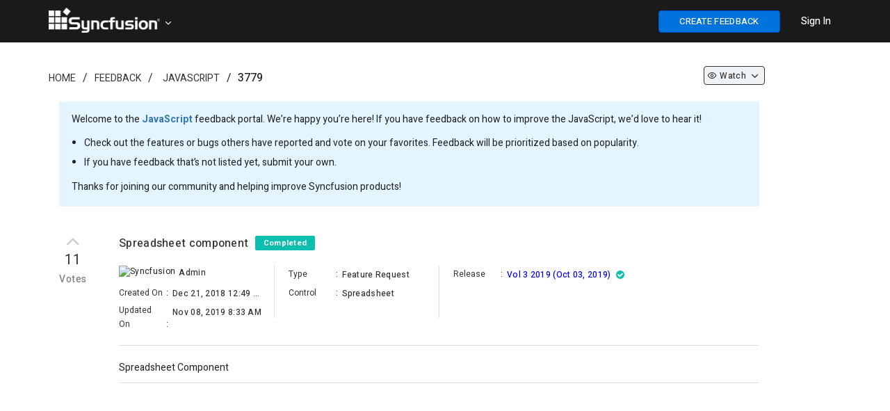

--- FILE ---
content_type: text/html; charset=utf-8
request_url: https://www.syncfusion.com/feedback/3779/spreadsheet-component
body_size: 9093
content:


<!DOCTYPE html>
<html lang="en">
<head>
    <script src="https://cdn.syncfusion.com/syncfusionfeedback/scripts/jquery.all.new_v2.min.js"></script>

    
        <script>
            window.ExceptionlessEndPoint = '/feedback/exceptionlessPostEvents';
            function ExceptionlessLazyLoader() {
                let s = 0, e = ['mousemove', 'scroll', 'keydown', 'touchstart'], l = () => {
                    if (s) return; s = 1;
                    let j = document.createElement('script');
                    j.type = 'module';
                    j.src = 'https://cdn.syncfusion.com/scripts/common/exceptionless/core-application/Exceptionless-logger.min.js';
                    document.head.appendChild(j);
                    e.forEach(x => removeEventListener(x, l));
                };
                e.forEach(x => addEventListener(x, l, { once: 1 }));
            }
        </script>
        <script src="https://cdn.syncfusion.com/scripts/common/exceptionless/core-application/console-capture.min.js" async onload="ExceptionlessLazyLoader()"></script>
    

        <!-- Start cookieyes banner -->
        <script id="cookieyes" type="text/javascript" src="https://cdn-cookieyes.com/client_data/a579e010cc45dfd587718a85/script.js"></script>
        <script src="https://cdn.syncfusion.com/scripts/common/CookieYes/Master/CookieyesBanner-V3.min.js"></script>
        <!-- End cookieyes banner -->
    <!-- End Google Tag Manager -->
    <meta http-equiv="Content-Type" content="text/html; charset=utf-8" />
    <meta name=viewport content="width=device-width, initial-scale=1">
    <meta name="theme-color" content="#317EFB" />
        <title>Spreadsheet component in JavaScript | Feedback Portal</title>
    
    <meta name="description" content="Check out the feature request in JavaScript - Spreadsheet - Spreadsheet component.">


    
    <link rel="canonical" href="https://www.syncfusion.com/feedback/3779/spreadsheet-component" />


    <link rel="shortcut icon" href="https://cdn.syncfusion.com/syncfusionfeedback/images/favicon.ico" type="image/vnd.microsoft.icon" />
    
    
        <link rel="stylesheet" href="https://cdn.syncfusion.com/syncfusionfeedback/stylesheets/bootstrap.min.css" />
    
</head>
<body id="targetBody" onload="pageLoadEvent()">

    
    
        <link rel="stylesheet" href="https://cdn.syncfusion.com/syncfusionfeedback/stylesheets/fusion_18.1.46.min.css" />
        <link rel="stylesheet" href="/feedback/dist/cssminify/site.min.css?v=sWt77PQwsv17E4IPXThYI2i5Lnhnh_wLjXKg44yfev8" />
    
    
    

    
        <link href="/feedback/dist/cssminify/question.min.css?v=ssbIlCTUgLHhPjCLFFXnq19lTK4zrDz1MPWPr8yfMG4" rel="stylesheet" />
    

    <link rel="preload" href="https://cdn.syncfusion.com/syncfusionfeedback/stylesheets/font-awesome.min.css" as="style" onload="this.onload=null;this.rel='stylesheet'" />
    <noscript><link rel="stylesheet" href="https://cdn.syncfusion.com/syncfusionfeedback/stylesheets/font-awesome.min.css"></noscript>
    <script src="https://cdn.syncfusion.com/syncfusionfeedback/scripts/csspreload.js"></script>
    <link rel="preload" href="https://cdn.syncfusion.com/content/stylesheets/components/Stack1.3.7/css/socicon.css" as="style" onload="this.onload=null;this.rel='stylesheet'" />
    <noscript><link rel="stylesheet" href="https://cdn.syncfusion.com/content/stylesheets/components/Stack1.3.7/css/socicon.css"></noscript>
    <link rel="preload" href="https://cdn.syncfusion.com/syncfusionfeedback/stylesheets/fusion-icons.css" as="style" onload="this.onload=null;this.rel='stylesheet'" />
    <noscript><link rel="stylesheet" href="https://cdn.syncfusion.com/syncfusionfeedback/stylesheets/fusion-icons.css"></noscript>
    <script src="https://cdn.syncfusion.com/scripts/components/Others/toastr.min.js" defer></script>
    <link href="https://cdn.syncfusion.com/content/stylesheets/others/toastr.min.css" rel="stylesheet" />
    <input type="hidden" id="userEmail" name="userEmail" />

    <!--Bold Chat Integration-->
    <script src="https://support.syncfusion.com/chatwidget-api/widget/v1/e4988a66-473b-4a33-8306-d856e02a1789" defer async></script>


    <script src="https://cdn.syncfusion.com/scripts/common/LiveChat/master/LiveChatScripts-v11.min.js"></script>

    <script>
        window.subsiteurl = "/feedback";
        window.syncfusionLogoutUrl = "https://www.syncfusion.com/account/logoff";
        window.isStagingOrProduction = "True";
        window.loginUrl = "https://www.syncfusion.com/account/login?";
        window.IsDevelopmentLogin = "False";
        window.IsSyncfusionLogin = "True";
        window.IsOAuthLogin = "False";
        window.SignUpURL = "https://www.syncfusion.com/account/register?ReturnUrl=";
        window.BrandName = "Syncfusion";
        window.SubCategoryTerm = "Control";
        window.oAuthLogoutUrl = "https://dev-id.boldbi.com/oauth/logout?redirect_uri=";
        window.SiteUrl = "https://www.syncfusion.com";
        window.EmailVerificationUrl = "/account/activation";
        window.IsAdminOrReviewer = "False";
    </script>



    <input id="isSyncfusionUser" type="hidden" value="false" />
    <input id="isCustomer" type="hidden" value="false" />
    <input type="hidden" id="isAdminorReviewer" value="false" />
    <input type="hidden" id="request-verification-token" name="RequestVerificationToken" value="CfDJ8BdyIW7lZi5Fu47ra9QBwoXZBkXTdzwHY-CwoHVynZuqliKNNZAxFD0gzBI5WCWC2goQ9UeqTJIZZPGrVspu51z8o2W3lt15yfBo1sV6FKFan2V0_5gjWR8orykXeC0mREi8q5FsGEbw5FAq0EqR6eI">
    <div id="overlay-main"></div>
    <div id="myModal" class="modal">
        <span id="closeicon" class="close-img">&times;</span>
        <img class="modal-content" id="img-preview">
    </div>
    <div id="progressDialogModal">
        <div id="loaderInner">
            <svg class="f-circular" viewBox="25 25 50 50">
                <circle class="f-path-outline" cx="50" cy="50" r="20" fill="none" stroke-width="2" stroke-miterlimit="10">
                </circle>
                <circle class="f-path" cx="50" cy="50" r="20" fill="none" stroke-width="6" stroke-miterlimit="10">
                </circle>
            </svg>
        </div>
    </div>


    

<div id="menu-wrapper" style="background-color:#1a1a1a; border-bottom: 1px solid #1a1a1a">

    <div class="container main-menu-section">
        <div class="row" style="margin:0">
            <div class="col-xs-12 col-sm-12 col-md-12 col-lg-12">
                <div class="syncfusion-logo">
                    <a class="sync-logo-img" style="background-image:url(https://cdn.syncfusion.com/content/images/Logo/Logo_150dpi.png);font-size:18px;padding-left:15px;" href="https://www.syncfusion.com" aria-label=".NET, Xamarin, JavaScript, Angular UI components | Syncfusion">
                    </a>
                    <a id="tenantTitle" class="icon-down" data-toggle="dropdown" style="padding: 15px 20px 15px 0;vertical-align:middle;color:white;cursor:pointer;margin-left:165px;position:relative;top:12px;;">
                    </a>
                    <ul id="tenantList" class="dropdown-menu hide" style="width: 15%;margin-left: 14px;" role="menu" aria-labelledby="tenantTitle">
                            <li role="presentation"><a style="color:black; padding: 7px;" class="e-text" href="https://www.boldbi.com/feedback" tabindex="-1"><img class="tenant-icon" src="" data-imgSrc="https://cdn.syncfusion.com/syncfusionfeedback/images/boldbi-favicon.ico" style="width:25px" alt="site logo" />&nbsp;&nbsp;Bold BI</a></li>
                            <li role="presentation"><a style="color:black; padding: 7px;" class="e-text" href="https://www.boldreports.com/feedback" tabindex="-1"><img class="tenant-icon" src="" data-imgSrc="https://cdn.syncfusion.com/syncfusionfeedback/images/boldreports-favicon.ico" style="width:25px" alt="site logo" />&nbsp;&nbsp;Bold Reports</a></li>
                            <li role="presentation"><a style="color:black; padding: 7px;" class="e-text" href="https://feedback.bolddesk.com/feedback" tabindex="-1"><img class="tenant-icon" src="" data-imgSrc="https://cdn.syncfusion.com/syncfusionfeedback/images/bolddesk-favicon.ico" style="width:25px" alt="site logo" />&nbsp;&nbsp;BoldDesk</a></li>
                    </ul>
                </div>
                <div class="menu-with-search">
                    <div class="syncfusion-menu">
                        <nav class="navbar-inverse navbar-default">


                            <ul class="" style="display:flex;list-style:none;">
                                <li class="add-feedback-button-mobileview" style="display:none;padding-top:10px;padding-right:5px;">
                                    <button id="postIdeabtn" aria-label="create feedback" class="e-btn e-primary" style="float: right;width: 35px;height:25px;font-weight: 500;background: #0073dc!important;border-color: #0450cc;color: #fff;font-size: 13px !important; height: 29px; position: relative; top: -5px;" onclick="createNewQuestion()"><i class="fa fa-plus"></i></button>
                                </li>
                                <li class="sub-menu-list add-feedback-button" style="padding-left:15px;padding-right:15px;padding-top:15px;">
                                    <button id="postIdeabtn" aria-label="create feedback" class="e-btn e-primary" style="float: right;width:175px;font-weight: 500;background-color: #0073dc!important;border-color: #0450cc;color: #fff;font-size: 13px !important;" onclick="createNewQuestion()">CREATE FEEDBACK</button>
                                </li>
                                <li class="dropdown sub-menu-list products">
                                    <div id="menu-signin" class="" style="padding-left:15px;padding-right:15px;padding-top:21px;">
                                            <a href="javascript:void(0)" data-login="https://www.syncfusion.com/account/login?" onclick="LoginClick(this)" id="login-btn-menu" class="login-button default-btn" style="color: white;font-weight: 500;cursor: pointer;opacity: 1;">Sign In</a>

                                    </div>
                                </li>
                            </ul>


                        </nav>
                    </div>
                </div>
            </div>

            <div id="logout-section">
                <div class="container" style="padding-top:60px;">
                    <div class="column">
                        <div class="Customerinformation">
                            <ul style="list-style:none;">
                                <li style="padding-bottom:16px;">
                                    <a href="/feedback/my-items" rel="nofollow" id="home-myfeedback" style="font-size: 14px; font-weight: 500; color: #0073DC;">My Feedback</a>
                                </li>
                                <li>
                                    <div class="signout-section">
                                        <a href="javascript:void(0)" onclick="LogOutClick()" rel="nofollow" class="btn btn--stack btn--primary">SIGN OUT</a>
                                    </div>
                                </li>
                            </ul>

                        </div>
                    </div>
                </div>
            </div>
        </div>
    </div>
</div>




    
    <div class="container body-content">
        





<script>
    $(document).ready(function () {
        $('.ellipsis').each(function () {
            var $ele = $(this);
            if (this.offsetWidth < this.scrollWidth)
                $ele.attr('title', $ele.text());
        });
    });

    $(document).keydown(function (event) {
        if (event.keyCode == 27) {
            if (document.getElementById('img-preview') != null && document.getElementById('img-preview') != undefined) {
                document.getElementById('myModal').style.display = 'none';
            }
        }
    });

    window.CustomerEmailIds ="";
    window.IsAdminOrReviewer = false;
    window.RoleId = 0;
    window.QuestionTitle = "Spreadsheet component";
    window.QuestionTitleUrL = "spreadsheet-component";
    window.QuestionIdValue = 3779;
    window.IsPrivate = false;
    window.QuestionDescription = "Spreadsheet Component";
    window.AttachedFileName = null;
    window.AttachedFileExtension = null;
    window.LoginUrl = "https://www.syncfusion.com/account/login?";
    $('.votenumber').each(function () {
        var $ele = $(this);
        var f = $ele.context.innerText;
        var newStr = f.substring(0, 3) + "..";
        if (f.length > 3) {
            $ele.attr('title', f);
            $ele.context.innerText = newStr;
        }
    });
</script>

        
    <div id="categoryId" style="display:none;">4</div>
    <div id="categoryName" style="display:none">JavaScript</div>
    <div id="statusId" style="display:none;">4</div>
    <div id="resolutionId" style="display:none;"></div>
    <div id="releaseId" style="display: none;">24</div>
    <div id="fetureTypeId" style="display:none;">1</div>
    <div id="tagslistId" style="display:none;">2797</div>
    <div id="roleId" style="display:none">0</div>
    <div id="isJiraTaskIdRequiredField" style="display:none"></div>
    <div id="isReleaseDetailsRequiredField" style="display:none">True</div>
    <div id="isResolutionFieldRequired" style="display:none"></div>
    <div id="isProductVersionRequired" style="display:none">True</div>
    <input type="hidden" id="div-categoryId" value=4 />
    <input id="isPendingReviewStatus" type="hidden" value="false" />
    <input id="isCurrentUserCreatedFeedback" type="hidden" value="false" />
    <input id="isSyncfusionUser" type="hidden" value="false" />
    <input id="isControlReviewer" type="hidden" value="false" />
    <input id="isCustomer" type="hidden" value="false" />
    <input id="isCommentIsRequired" type="hidden" value="true" />
    <input type="hidden" id="osid" />
    <input type="hidden" id="browserid" />
    <input type="hidden" id="versionid" />
    <input id="returnUrl" type="hidden" value="/3779/spreadsheet-component" />
    <input id="isURLHaveLoginStatus" type="hidden" value="false" />
    <input id="currentUserWatchType" type="hidden" value="0" />
    <input id="isSyncfusionEmail" type="hidden" value="false" />

    <div class="container">
        <div style="padding-top:10px;padding-bottom:20px">
            <div class="col-lg-12 col-md-12 col-sm-12 col-xs-12">
                <div class="col-lg-8 col-md-8 col-sm-8 col-xs-12" style="padding-left:0px">
                    <ol class="breadcrumb" style="background-color: #ffffff;padding:0; padding-top:30px;">
                        <li class="hidden-xs"><a class="breadcrumb-link" href="https://www.syncfusion.com">Home</a></li>
                        <li class="hidden-lg hidden-md hidden-sm hide-divider"><a class="fa fa-home breadcrumb-link" aria-label="Syncfusion" href="https://www.syncfusion.com" style="font-size:15px;"></a></li>

                        <li><a class="breadcrumb-link" href="https://www.syncfusion.com/feedback">Feedback</a></li>
                        <li>
                                <a href="/feedback/javascript" class="breadcrumb-link">JavaScript</a>
                        </li>
                        <li lass="breadcrumb-link" style="font-weight:500">3779</li>
</ol>
                </div>

                <div class="col-lg-3 col-md-3 col-sm-3 hidden-xs" align="right">
                    <ul class="liststyle" style="padding-top:24px;">
                        <li style="margin-bottom: 6px;">
                                <a class="dropdown-toggle watchdropdownwithoutcountheader btn-sm" data-toggle="dropdown" onclick="WatchChangeOption(3779,0, '', 0, false)">
                                        <span class="icon-eye" id="categorywatchicon"></span>

                                        <p class="watchdropdownnextheader">Watch</p>

                                    <span class="icon-down" id="watchdownicon"></span>
                                </a>

                        </li>
                    </ul>
                </div>
                <div class="field-container">
                    <p>
                        Welcome to the <b style="font-weight: bold;"><a href="/feedback/javascript">JavaScript</a></b> feedback portal. We’re happy you’re here! If you have feedback on how to improve the JavaScript, we’d love to hear it!</>
                        <ul style="position: relative; right: 22px; padding-bottom: 11px;line-height: 2;">
                            <li>Check out the features or bugs others have reported and vote on your favorites. Feedback will be prioritized based on popularity.</li>
                            <li>If you have feedback that’s not listed yet, submit your own.</li>
                        </ul>
                    <p>Thanks for joining our community and helping improve Syncfusion products!</p>
                </div>

                <div class="col-sm-12 hidden-xs" style="margin-left:-15px;margin-right:15px">

                </div>

                <div class="custom-question-summary">
                    <div class="question-summary search-result" style="padding-top: 0px;">

                        <div class="statscontainer col-lg-1 col-md-1 col-sm-1 col-xs-1" style="padding: 0px;">
                            <div style="padding-bottom: 5px;">

                                        <div>
                                            <i class="e-btn-icon e-icons e-btngrp-underline icon-up like-btn-thumb disablevoteoptiondiv" style="padding-top: 0px; font-size: 30px !important;" data-container="body" data-toggle ="tooltip" title="Feedback has been closed."></i>
                                        </div>

                                    <div class="votecount_3779" style="font-size: 20px; color: #333333; letter-spacing: 0.6px; text-align: center; line-height: 24px;cursor:pointer;" onclick="loginPopup()">
                                        11
                                    </div>
                                        <div class="votetext_3779" style="font-size: 14px; color: #7C7C7C; letter-spacing: 0.43px; text-align: center;margin-top: 6px;font-weight: 500;cursor:pointer;" onclick="loginPopup()">
                                            Votes
                                        </div>
                            </div>
                        </div>
                        <div class="cv-summary col-lg-10 col-md-10 col-sm-10 col-xs-10" id="questionSection" style="padding-top: 10px;">
                            <div style="padding-bottom: 20px;border-bottom: 1px solid #dcdcdc;">
                                <div class="result-link">
                                    <div>
                                        <h1 class="questionTitle" style="display:inline-block; width: calc(100% - 170px);">
                                            Spreadsheet component
                                            <span style="padding-left: 5px;">
                                                <label data-hashid="zGPXpK" data-item="pen" class="invisible-button single-stat loves loved-0 statusbutton"
                                                       data-owned="false" aria-pressed="false" style="position: relative; top: -2px; padding-top: 3px; padding-bottom: 2px; background: #0DBFB0;">
                                                    <span class="visually-hidden" data-container="body" data-toggle ="tooltip" title="Feedback was classified as done."> Completed </span>
                                                </label>
                                            </span>
                                        </h1>
                                        <div style="float:right;">
                                            <ul class="dropdown-menu hidden-lg hidden-md" style="top: auto;left: auto;margin-left:-153px;">
                                            </ul>


                                            

                                        <ul class="dropdown-menu hidden-sm hidden-xs" style="top: auto;left: auto;margin-left: -110px; margin-top: 25px;">

                                        </ul>
                                            </div>
                                    </div>
                                    <div class="row" style="padding-top: 15px;">
                                        <div class="col-lg-3 col-md-3 hidden-sm hidden-xs" style="padding-right: 13px;">
                                            <div style="font-size: 12px;letter-spacing: 0.33px;padding-bottom: 5px;">
                                                    <img alt="Syncfusion" src="https://cdn.syncfusion.com/syncfusionfeedback/images/favicon.ico" style="width:16px; height:16px;position: relative;top:0px;cursor:default;margin-right:2px;">
                                                    <span class="visually-hidden questionPropertiesBold ellipsis" style="padding-left: 3px;width: 80%;position: absolute;">Admin</span>

                                            </div>
                                            <div class="feedbackdetail">
                                                <span class="feedbackdetail-sub-heading visually-hidden questionProperties">
                                                    Created On
                                                </span>
                                                <span class="gap">:</span>
                                                <span class="feedbackdetail-information questionPropertiesBold ellipsis" style="width: 57%;position: absolute;padding-top: 3px;padding-left: 3px;">Dec 21, 2018 12:49 PM</span>
                                            </div>
                                            <div class="feedbackdetail">
                                                <span class="feedbackdetail-sub-heading visually-hidden questionProperties">
                                                    Updated On
                                                </span>
                                                <span class="gap">:</span>
                                                <span class="feedbackdetail-information questionPropertiesBold ellipsis" style="width: 57%;position: absolute;padding-top: 3px;padding-left: 3px;">Nov 08, 2019 8:33 AM</span>
                                            </div>
                                        </div>
                                        <div class="col-lg-3 col-md-3 hidden-sm hidden-xs" style="height: 75px;border-left: 1px solid #dcdcdc;padding:0">
                                            <div style="padding-left: 20px; padding-right: 20px;">
                                                <div class="feedbackdetail" style="padding-top: 0px;">
                                                    <span class="feedbackdetail-sub-heading visually-hidden questionProperties">
                                                        Type
                                                    </span>
                                                    <span class="gap">:</span>
                                                    <span class="feedbackdetail-information questionPropertiesBold ellipsis" style="width: 52%;position: absolute;padding-top: 3px;padding-left: 3px;">Feature Request</span>
                                                </div>
                                                    <div class="feedbackdetail">
                                                        <span class="feedbackdetail-sub-heading visually-hidden questionProperties">
                                                            Control
                                                        </span>
                                                        <span class="gap">:</span>
                                                        <span class="feedbackdetail-information questionPropertiesBold ellipsis" style="width: 52%;position: absolute;padding-top: 3px;padding-left: 3px;">Spreadsheet</span>
                                                    </div>
                                            </div>
                                        </div>
                                            <div class="col-lg-4 col-md-4 hidden-sm hidden-xs" style="height: 75px;border-left: 1px solid #dcdcdc;padding:0">
                                                <div style="padding-left: 20px; padding-right: 20px;">





                                                                    <div class="feedbackdetail" style="padding-top:0px">
                                                                        <span class="feedbackdetail-sub-heading visually-hidden questionProperties">
                                                                            Release
                                                                        </span>
                                                                        <span class="gap">:</span>
                                                                        <span class="feedbackdetail-information questionPropertiesBold ellipsis" style="width: 70%;position: absolute;padding-top: 3px;padding-left: 3px;"><a href="https://help.syncfusion.com/common/essential-studio/release-notes/v17.3.0.14" target="_blank" style="color: blue;"><span>Vol 3 2019 (Oct 03, 2019)</span></a><i style="color: #0DBFB0;" class="fa fa-check-circle release-icon" data-container="body" data-toggle ="tooltip" title="Released On: Oct 03, 2019"></i></span>
                                                                    </div>
                                                </div>
                                            </div>
                                        <div class="hidden-lg hidden-md col-sm-12 col-xs-12" style="padding-top: 20px;padding-left: 15px;">
                                            <div style="font-size: 12px;letter-spacing: 0.33px; padding-left: 0.5px;padding-bottom: 5px;">
                                                    <img alt="Syncfusion" src="https://cdn.syncfusion.com/syncfusionfeedback/images/favicon.ico" style="width:16px; height:16px;position: relative;top:0px;cursor:default;margin-right:2px;">
                                                    <span class="visually-hidden questionPropertiesBold ellipsis" style="padding-left: 3px;width: 75%;position: absolute;">Admin</span>

                                            </div>
                                            <div class="feedbackdetail">
                                                <span class="feedbackdetail-sub-heading visually-hidden questionProperties">
                                                    Created On
                                                </span>
                                                <span class="gap">:</span>
                                                <span class="feedbackdetail-information questionPropertiesBold ellipsis" style="width: 60%;position: absolute;padding-top: 3px;padding-left: 3px;">
                                                    Dec 21, 2018 12:49 PM
                                                </span>
                                            </div>
                                            <div class="feedbackdetail">
                                                <span class="feedbackdetail-sub-heading visually-hidden questionProperties">
                                                    Type
                                                </span>
                                                <span class="gap">:</span>
                                                <span class="feedbackdetail-information questionPropertiesBold ellipsis" style="width: 60%;position: absolute;padding-top: 3px;padding-left: 3px;">
                                                    Feature Request
                                                </span>
                                            </div>
                                                <div class="feedbackdetail">
                                                    <span class="feedbackdetail-sub-heading visually-hidden questionProperties">
                                                        Control
                                                    </span>
                                                    <span class="gap">:</span>
                                                    <span class="feedbackdetail-information questionPropertiesBold ellipsis" style="width: 60%;position: absolute;padding-top: 3px;padding-left: 3px;">
                                                        Spreadsheet
                                                    </span>
                                                </div>

                                            <div class="feedbackdetail hide" id="detail-updatedOn">
                                                <span class="feedbackdetail-sub-heading visually-hidden questionProperties">
                                                    Updated On
                                                </span>
                                                <span class="gap">:</span>
                                                <span class="feedbackdetail-information questionPropertiesBold ellipsis" style="width: 60%;position: absolute;padding-top: 3px;padding-left: 3px;">
                                                    Nov 08, 2019 8:33 AM
                                                </span>
                                            </div>


                                                            <div class="feedbackdetail hide" id="detail-release">
                                                                <span class="feedbackdetail-sub-heading visually-hidden questionProperties">
                                                                    Release
                                                                </span>
                                                                <span class="gap">:</span>
                                                                <span class="feedbackdetail-information questionPropertiesBold ellipsis" style="width: 60%;position: absolute;padding-top: 3px;padding-left: 3px;">
                                                                    <a href="https://help.syncfusion.com/common/essential-studio/release-notes/v17.3.0.14" target="_blank" style="color: blue;"><span>Vol 3 2019 (Oct 03, 2019)</span></a><i style="color: #0DBFB0;" class="fa fa-check-circle release-icon" data-container="body" data-toggle ="tooltip" title="Released On: Oct 03, 2019"></i>
                                                                </span>
                                                            </div>

                                        </div>
                                    </div>
                                </div>                              
                                <div id="jira-details"></div>
                            </div>
                            <div style="border-bottom: 1px solid #dcdcdc;">
                                <div class="questionDescription" style="padding-top: 20px; padding-bottom: 10px;">
                                    <div class="question-content" id="questioncontent">
                                        Spreadsheet Component
                                    </div>

                                    <div class="col-lg-12" id="comments" style="padding: 0px; margin-top: 32px; padding-bottom: 0px;">


                                        <div class="result-link" style="padding-bottom: 30px">
                                            <div id="publicCommentsection" style="display:none">
                                                <div class="questionPropertiesBold show" id="div-commentscount" style="padding-bottom: 5px; padding-left: 0px;">
                                                    <span id="commentcount-span" class="questionPropertiesBold" style="padding: 0px;">6</span>
                                                        <span id="commentFieldText" class="questionPropertiesBold">COMMENTS</span>
                                                </div>
                                                <div id="commentAttachments">

                                                    <div style="padding-top: 10px; display: none;" class="errorLabel" id="postcommenterror"></div>
                                                        <span style="font-size: 13px; color: #333333; margin-top: 20px; padding-left: 8px; position: relative; top: 12px"><a href="javascript:void(0)" data-login="https://www.syncfusion.com/account/login?" onclick="LoginClick(this)" style="text-decoration: underline !important; font-size: 13px; color: blue; line-height: 18px; margin-left: -9px">Sign in</a> to post a comment.</span>
                                                </div>
                                                <div id="commentShimmer" style="position: relative; right: 5px;">
                                                    <div class="fd-post">
                                                        <div class="fd-place-holder">
                                                            <div class="fd-divider-1"></div>
                                                            <div class="fd-divider-2"></div>
                                                            <div class="fd-date-time"></div>
                                                            <div class="fd-divider-3"></div>
                                                        </div>
                                                    </div>
                                                    <div class="fd-post">
                                                        <div class="fd-place-holder">
                                                            <div class="fd-divider-1"></div>
                                                            <div class="fd-divider-2"></div>
                                                            <div class="fd-date-time"></div>
                                                            <div class="fd-divider-3"></div>
                                                        </div>
                                                    </div>
                                                    <div class="fd-post">
                                                        <div class="fd-place-holder">
                                                            <div class="fd-divider-1"></div>
                                                            <div class="fd-divider-2"></div>
                                                            <div class="fd-date-time"></div>
                                                            <div class="fd-divider-3"></div>
                                                        </div>
                                                    </div>
                                                </div>
                                                <div style="margin-top:35px" class="activity-content" id="comments_notes_section">
                                                    <div id="comments-scetion">
                                                        <div id="pinnedCommentSection" style="margin-bottom: 30px;">
                                                            
<div id="div-pinlogs-content"></div>

<script id="pinlogs-content-template" type="text/x-jsrender">
    <table style="width:100%;">
        <tr>
            <td>
                <div class="comment-section" style="border: 1px solid lightgray;padding: 10px; background:lightyellow">
                    <div class="stats" style="padding: 10px; min-height: 40px">
                        <span style="padding-left:15px;float:right">
                            {{if (IsCreatedByCurrentUser || IsCurrentUserIsReviewerOrAdmin)}}
                            <a class="status-label" data-container="body" data-toggle ="tooltip" title="Edit Comment" style="padding-right:10px;" onclick="EditCommentDialog(true, {{:CommentId}},'{{>EncodedCommentDescription}}','{{>FileName}}')"><span class="f-primary-with-icons icon-edit-2 actionButtonText"></span></a>
                            <a class="status-label" data-container="body" data-toggle ="tooltip" title="Delete Comment" style="padding-right:10px;" onclick="DeleteCommentDialog(true, {{:CommentId}})"><span class="f-primary-with-icons icon-trash-full actionButtonText"></span></a>
                            {{/if}}
                            {{if (!IsCurrentUserIsReviewerOrAdmin && IsCurrentUserIsEmployee && !IsCreatedByCurrentUser)}}
                            <a class="status-label" data-container="body" data-toggle ="tooltip" title="Edit Comment" style="padding-right:10px;" onclick="EditFeedbackAccessInfo()"><span class="f-primary-with-icons icon-edit-2 actionButtonText"></span></a>
                            <a class="status-label" data-container="body" data-toggle ="tooltip" title="Delete Comment" style="padding-right:10px;" onclick="EditFeedbackAccessInfo()"><span class="f-primary-with-icons icon-trash-full actionButtonText"></span></a>
                            {{/if}}
                            {{if (IsCurrentUserIsReviewerOrAdmin)}}
                            <span style="float: right;cursor:pointer" onclick="RemovePinnedComment()" class="status-label" data-container="body" data-toggle ="tooltip" title="Unpin Comment"> <i class="feedback-icon-pin" style="font-size: 19px !important;margin-top: 10px;position: relative;top: 5px;"></i></span>
                            {{/if}}
                            {{if (!IsCurrentUserIsReviewerOrAdmin)}}
                            <span style="float: right"> <i class="feedback-icon-pinned" style="font-size: 19px !important;margin-top: 10px;position: relative;top: 5px;"></i></span>
                            {{/if}}
                        </span>
                        <table>
                            <tr>
                                <td rowspan="2">
                                    {{if (IsSyncfusionEmployee)}}
                                    <img alt="Syncfusion" src="https://cdn.syncfusion.com/syncfusionfeedback/images/favicon.ico" style="width:21px; height:21px ;position: relative;top:-2px;cursor:default;margin-right:8px;">
                                    {{/if}}
                                    {{if (!IsSyncfusionEmployee)}}
                                    <span class="e-avatar e-avatar-small e-avatar-circle customerImg" style="font-size:0.6em;width:20px;height:20px;font-size:10px;top:-1px;margin-right:8px;background: {{:AvatarColor}}">{{:UsernameChar}} </span>
                                    {{/if}}
                                    {{if (UserProfileLink != null && UserProfileLink != "")}}
                                    <a class="single-stat views" target="_blank" href="{{:UserProfileLink}}" rel="nofollow">
                                        <span class="visually-hidden questionPropertiesBold link-properties" style="padding-left:0px; font-size:14px; font-weight: 400; color:#2D3748"> {{:Username}}{{:SyncfusionUser}}</span>
                                    </a>
                                    {{/if}}
                                    {{if (UserProfileLink == null || UserProfileLink == "")}}
                                    <span class="visually-hidden questionPropertiesBold" style="padding-left:0px; font-size:14px; font-weight: 400; color:#2D3748"> {{:Username}}{{:SyncfusionUser}}</span>
                                    {{/if}}
                                    <span class="visually-hidden questionProperties" style="padding-left:0px; font-size:14px; color:#718096"> commented on {{:UpdatedDateString}} </span>
                                </td>
                            </tr>
                        </table>

                    </div>
                    <div class="commentUpdate" style="padding:10px;background:lightyellow">
                        <p id="commenttext" class="commentUpdate" style=""> {{:CommentDescription}} </p>
                        {{if HasAttachment}}
                        <div>
                            <span><i class="fa fa-paperclip" style="margin-right:5px;color: #0565FF;"></i></span><a href="{{:AttachmentLink}}" rel="nofollow" target="_blank" style="font-size: 12px;color: #0565FF; letter-spacing: 0.3px;line-height: 18px;">{{:FileName}}</a>
                        </div>
                        {{/if}}
                    </div>
                </div>
            </td>
        </tr>
    </table>
</script>


                                                        </div>
                                                        <div id="commentSection">
                                                            
<div id="no-details-error"></div>
<div id="div-logs-content"></div>
<div id="div-LogsLoadMore" class="row" style="text-align: center; padding-bottom: 5px; display: block; padding-top: 15px; padding-bottom: 15px;">
</div>

<script id="logs-content-template" type="text/x-jsrender">
    <div>
        <table style="width:100%;">
            <tr>
                <td>
                      <div class="comment-section comment-part" style="padding: 10px;border-bottom: 1px solid #e2e8f0;margin-bottom: 10px;">
                            <div class="stats" style="padding: 10px; min-height: 40px;">
                                <span style="padding-left: 15px;float: right">
                                    {{if (IsPendingReview)}}
                                    <button id="postcommentbtn" class="e-control e-btn e-primary" style="font-size: 11px; background-color: #0565FF; border-color: #0565FF; color: #fff;margin-right: 10px;margin-top:-2px;" onclick="MarkNonPendingComment({{:CommentId}})">Mark as Non Pending</button>
                                    {{/if}}
                                    {{if (IsCreatedByCurrentUser && IsCustomerComment)}}
                                    <a class="status-label" data-container="body" data-toggle="tooltip" title="Edit Comment" style="padding-right:10px;" onclick="EditCommentDialog(false, {{:CommentId}},'{{>EncodedCommentDescription}}','{{>FileName}}')"><span class="f-primary-with-icons icon-edit-2 actionButtonText"></span></a>
                                    <a class="status-label" data-container="body" data-toggle="tooltip" title="Delete Comment" style="padding-right:10px;" onclick="DeleteCommentDialog(false, {{:CommentId}})"><span class="f-primary-with-icons icon-trash-full actionButtonText"></span></a>
                                    {{/if}}
                                    {{if ((IsCreatedByCurrentUser || IsCurrentUserIsReviewerOrAdmin) && !IsCustomerComment && (IsInternalComments && IsNotesNotEscalation))}}
                                    <a class="status-label" data-container="body" data-toggle="tooltip" title="Edit Comment" style="padding-right:10px;" onclick="EditCommentDialog(false, {{:CommentId}},'{{>EncodedCommentDescription}}','{{>FileName}}')"><span class="f-primary-with-icons icon-edit-2 actionButtonText"></span></a>
                                    <a class="status-label" data-container="body" data-toggle="tooltip" title="Delete Comment" style="padding-right:10px;" onclick="DeleteCommentDialog(false, {{:CommentId}})"><span class="f-primary-with-icons icon-trash-full actionButtonText"></span></a>
                                    {{/if}}
                                    {{if ((IsCreatedByCurrentUser || IsCurrentUserIsReviewerOrAdmin) && !IsCustomerComment && (!IsInternalComments && !IsNotesNotEscalation))}}
                                    <a class="status-label" data-container="body" data-toggle="tooltip" title="Edit Comment" style="padding-right:10px;" onclick="EditCommentDialog(false, {{:CommentId}},'{{>EncodedCommentDescription}}','{{>FileName}}')"><span class="f-primary-with-icons icon-edit-2 actionButtonText"></span></a>
                                    <a class="status-label" data-container="body" data-toggle="tooltip" title="Delete Comment" style="padding-right:10px;" onclick="DeleteCommentDialog(false, {{:CommentId}})"><span class="f-primary-with-icons icon-trash-full actionButtonText"></span></a>
                                    {{/if}}
                                    {{if (!IsCurrentUserIsReviewerOrAdmin && IsCurrentUserIsEmployee && !IsCustomerComment && !((IsCreatedByCurrentUser || IsCurrentUserIsReviewerOrAdmin) && !IsCustomerComment && (IsCreatedByCurrentUser || (!IsInternalComments && !IsNotesNotEscalation))))}}
                                    <a class="status-label" data-container="body" data-toggle="tooltip" title="Edit Comment" style="padding-right:10px;" onclick="EditFeedbackAccessInfo()"><span class="f-primary-with-icons icon-edit-2 actionButtonText"></span></a>
                                    <a class="status-label" data-container="body" data-toggle="tooltip" title="Delete Comment" style="padding-right:10px;" onclick="EditFeedbackAccessInfo()"><span class="f-primary-with-icons icon-trash-full actionButtonText"></span></a>
                                    {{/if}}
                                    {{if (!IsCreatedByCurrentUser && IsCurrentUserIsReviewerOrAdmin && IsCustomerComment)}}
                                    <a class="status-label" data-container="body" data-toggle="tooltip" title="Spam Comment" style="padding-right:10px;" onclick="SpamCommentDialog(false, {{:CommentId}})"><span class="f-primary-with-icons icon-alert-octagon actionButtonText"></span></a>
                                    {{/if}}
                                </span>
                                <table>
                                    <tr>
                                        <td rowspan="2">
                                            {{if (IsSyncfusionEmployee)}}
                                            <img alt="Syncfusion" src="https://cdn.syncfusion.com/syncfusionfeedback/images/favicon.ico" style="width:21px; height:21px;position: relative;top:-2px;cursor:default;margin-right:8px;">
                                            {{/if}}
                                            {{if (!IsSyncfusionEmployee)}}
                                            <span class="e-avatar e-avatar-small e-avatar-circle customerImg" style="font-size:0.6em;width:20px;height:20px;top:-1px;margin-right:8px;background: {{:AvatarColor}}">{{:UsernameChar}} </span>
                                            {{/if}}
                                            {{if (UserProfileLink != null && UserProfileLink != "")}}
                                            <a class="single-stat views" target="_blank" href="{{:UserProfileLink}}" rel="nofollow">
                                                <span class="visually-hidden questionPropertiesBold link-properties" style="padding-left:0px; font-size:14px; font-weight: 400; color:#2D3748"> {{:Username}}{{:SyncfusionUser}}</span>
                                            </a>
                                            {{/if}}
                                            {{if (UserProfileLink == null || UserProfileLink == "")}}
                                            <span class="visually-hidden questionPropertiesBold" style="padding-left:0px; font-size:14px; font-weight: 400; color:#2D3748"> {{:Username}}{{:SyncfusionUser}}</span>
                                            {{/if}}
                                            <span class="visually-hidden questionProperties" style="padding-left:0px; font-size:14px; color:#718096"> commented on {{:UpdatedDateString}} </span>
                                        </td>
                                    </tr>
                                </table>
                            </div>
                            <div class="commentUpdate" style="padding:10px;">
                                <p class="commenttext" style=""> {{:CommentDescription}} </p>
                                {{if HasAttachment}}
                                <div>
                                    <span><i class="fa fa-paperclip" style="margin-right:5px;color: #0565FF;"></i></span><a href="{{:AttachmentLink}}" rel="nofollow" target="_blank" style="font-size: 12px;color: #0565FF; letter-spacing: 0.3px;line-height: 18px;">{{:FileName}}</a>
                                </div>
                                {{/if}}
                            </div>
                        </div>
</td>
            </tr>
        </table>
    </div>
</script>
<script id="logs-showmore" type="text/x-jsrender">
    <a class="e-css e-btn e-primary e-outline e-small" onclick="LogsShowMore();"><span id="logsDetails-showmore" data-count="">SHOW MORE</span></a>
</script>


                                                        </div>
                                                    </div>
                                                </div>
                                            </div>
                                            <div id="internalCommentsection" style="display:none">

                                                <div class="questionPropertiesBold" id="div-internalcommentscount" style="padding-bottom: 5px; padding-left: 0px;">
                                                    <span id="internalcommentcount-span" class="questionPropertiesBold" style="padding: 0px;">0</span>
                                                        <span id="internalCommentFieldText" class="questionPropertiesBold">COMMENTS</span>
                                                </div>
                                            </div>


                                        </div>
                                    </div>
                                </div>
                            </div>
                        </div>
                    </div>
                </div>
            </div>

            <div>
                <div id="questionActionDialog"></div>
                <div id="editquestiondialog"></div>
                <div id="editcommentdialog"></div>
                <div id="escalationquestiondialog"></div>
                <div id="statuschangedialog"></div>
                <div id="updatepatchdialog"></div>
            </div>
            <div>
                <div id="removePinnedCommentDialog"></div>
            </div>
            <div>
                <div id="postCommentDialog"></div>
            </div>

            <div id="toast-message-container">
            </div>

            <div id="toast-error-message-container">
            </div>
        </div>
    </div>


        <div>
            <div id="commonAlertDialog"></div>
        </div>

        <div>
            <div id="addQuestionDialog"></div>
        </div>
        <div>
            <div id="loginPopupDialog" class="hide">
            </div>
        </div>
        <div id="toast-message-container">
        </div>
        <div id="toast-error-message-container">
        </div>
    </div>

    

    <div id="addImpersonateUserDialog"></div>
    
    
        <script src="https://cdn.syncfusion.com/syncfusionfeedback/scripts/bootstrap.min.js"></script>
        <script src="https://cdn.syncfusion.com/syncfusionfeedback/scripts/system.js"></script>
        <script src="/feedback/dist/jsminify/site.min.js?v2&amp;v=Sn-Snb4JOsKKzcEXtOew1lT6Doeia9LS69N1fk7gGHw"></script>
        <script src="https://cdn.syncfusion.com/syncfusionfeedback/scripts/jsrender.min.js"></script>
        <script src="https://cdn.syncfusion.com/syncfusionfeedback/scripts/system.cachebuster.js"></script>
    

        <script src="https://cdn.syncfusion.com/scripts/Syncfusion/Master/CookieValidation.js"></script>
        <script>
            var sessionDeactivationUrl = "/feedback/invalidateuser-session";
        </script>

    <script>
        System.import(window.subsiteurl + '/ts/addNewQuestion.ts').catch(console.error.bind(console));
        System.import(window.subsiteurl + '/ts/Common/Site.ts').catch(console.error.bind(console));
        window.CurrentLoginUserName = '';
        window.IsSyncfusionEmployee = 'False';
    </script>

    <script>
        var delay;
        function pageLoadEvent() {
            delay = setTimeout(showPage, 1000);
        }
        function showPage() {

        }
        $(window).on('popstate', function (event) {
            if (!window.isDropDownSelect) {
                location.reload(true);
            }
        });
    </script>
    <script>
        function headeroverlay1() {
            var x = document.getElementById("overlay-main");
            if (x.style.display === "none") {
                x.style.display = "block";
            } else {
                x.style.display = "block";
            }
        }
        function headeroverlay2() {
            var x = document.getElementById("overlay-main");
            if (x.style.display === "none") {
                x.style.display = "block";
            } else {
                x.style.display = "none";
            }
        }
    </script>
    <script>
        window.onbeforeunload = function (e) {
            if (document.querySelector("#addQuestionDialog").className.includes("e-popup-open")) {
                e.returnValue = 'test';
            }
        }
    </script>

        <script async src="https://www.googletagmanager.com/gtag/js?id=G-WC4JKKPHH0"></script>
        <script>
            window.dataLayer = window.dataLayer || [];
            function gtag() { dataLayer.push(arguments); }
            gtag('js', new Date());
            gtag('config', 'G-WC4JKKPHH0', {
                'linker':
                    { 'domains': ['syncfusion.com'] }
            });
        </script>
            <!-- Google Tag Manager -->
            <script>
                (function (w, d, s, l, i) {
                    w[l] = w[l] || [];
                    w[l].push({
                        'gtm.start': new Date().getTime(),
                        event: 'gtm.js'
                    });
                    var f = d.getElementsByTagName(s)[0],
                        j = d.createElement(s),
                        dl = l != 'dataLayer' ? '&l=' + l : '';
                    j.async = true;
                    j.src =
                        'https://www.googletagmanager.com/gtm.js?id=' + i + dl;
                    f.parentNode.insertBefore(j, f);
                })(window, document, 'script', 'dataLayer', 'GTM-W8WD8WN');
            </script>
            <!-- End Google Tag Manager -->

    
    <script>System.import(window.subsiteurl + '/ts/Question.ts').catch(console.error.bind(console));</script>
    <script>
        System.import(window.subsiteurl + '/ts/Voting.ts').catch(console.error.bind(console));
    </script>
    <script src="https://cdn.syncfusion.com/syncfusionfeedback/scripts/marked.min.js"></script>
    <script>
        var questionId = 3779;
        var commentsCount = 6;
        var viewDetails = false;
        var currentLoginUserName = null;
    </script>
    <script>
        window.onbeforeunload = function (e) {
            if ((document.getElementsByClassName("e-popup-open")[0] != this.undefined) || (document.querySelector("#defaultRTE").className.includes("e-focused"))) {
                e.returnValue = 'test';
            }
        }
    </script>


<script defer src="https://static.cloudflareinsights.com/beacon.min.js/vcd15cbe7772f49c399c6a5babf22c1241717689176015" integrity="sha512-ZpsOmlRQV6y907TI0dKBHq9Md29nnaEIPlkf84rnaERnq6zvWvPUqr2ft8M1aS28oN72PdrCzSjY4U6VaAw1EQ==" data-cf-beacon='{"version":"2024.11.0","token":"00fae5a160ad4360aefe5bf7c7c77985","server_timing":{"name":{"cfCacheStatus":true,"cfEdge":true,"cfExtPri":true,"cfL4":true,"cfOrigin":true,"cfSpeedBrain":true},"location_startswith":null}}' crossorigin="anonymous"></script>
</body>
</html>

--- FILE ---
content_type: application/javascript
request_url: https://cdn.syncfusion.com/ej2/17.3.30/ej2-grids/dist/ej2-grids.umd.min.js
body_size: 167314
content:
/*!
*  filename: ej2-grids.umd.min.js
*  version : 17.3.30
*  Copyright Syncfusion Inc. 2001 - 2019. All rights reserved.
*  Use of this code is subject to the terms of our license.
*  A copy of the current license can be obtained at any time by e-mailing
*  licensing@syncfusion.com. Any infringement will be prosecuted under
*  applicable laws. 
*/
!function(e,t){"object"==typeof exports&&"undefined"!=typeof module?t(exports,require("@syncfusion/ej2-base"),require("@syncfusion/ej2-data"),require("@syncfusion/ej2-popups"),require("@syncfusion/ej2-buttons"),require("@syncfusion/ej2-inputs"),require("@syncfusion/ej2-dropdowns"),require("@syncfusion/ej2-calendars"),require("@syncfusion/ej2-navigations"),require("@syncfusion/ej2-excel-export"),require("@syncfusion/ej2-pdf-export")):"function"==typeof define&&define.amd?define(["exports","@syncfusion/ej2-base","@syncfusion/ej2-data","@syncfusion/ej2-popups","@syncfusion/ej2-buttons","@syncfusion/ej2-inputs","@syncfusion/ej2-dropdowns","@syncfusion/ej2-calendars","@syncfusion/ej2-navigations","@syncfusion/ej2-excel-export","@syncfusion/ej2-pdf-export"],t):t(e.ej={},e.ej2Base,e.ej2Data,e.ej2Popups,e.ej2Buttons,e.ej2Inputs,e.ej2Dropdowns,e.ej2Calendars,e.ej2Navigations,e.ej2ExcelExport,e.ej2PdfExport)}(this,function(e,t,r,i,n,o,s,l,a,d,c){"use strict";function h(e,t,r,i){i&&e?e.removeAttribute(t):e&&e.setAttribute(t,r)}function p(){return["aggregates","allowGrouping","allowFiltering","allowMultiSorting","allowReordering","allowSorting","allowTextWrap","childGrid","columns","currentViewData","dataSource","detailTemplate","enableAltRow","enableColumnVirtualization","filterSettings","gridLines","groupSettings","height","locale","pageSettings","printMode","query","queryString","enableRtl","rowHeight","rowTemplate","sortSettings","textWrapSettings","allowPaging","hierarchyPrintMode","searchSettings"]}function u(e,t){return e.prototype&&t in e.prototype}function g(e,i,n){return t.isNullOrUndefined(e)||""===e?"":r.DataUtil.getObject(e,i)}function f(e,t){requestAnimationFrame(function(){try{t(null,e())}catch(e){t(e)}})}function m(e){for(var t=[],r=e.vRows,i=0;i<r.length;i++)r[i].isDataRow?t.push(r[i]):r[i].isDataRow||(t.push(r[i]),!r[i].isExpand&&r[i].isCaptionRow&&(i+=y(r[i],e)));e.vcRows=t}function y(e,r){On=0;var i="gSummary",n=r.groupSettings.columns.length,o=e[i],s=0,l="aggregatesCount";if(o===e.data.count)return r.groupSettings.columns.length&&!t.isNullOrUndefined(e[l])?1!==r.groupSettings.columns.length&&e[l]?On+=0!==e.indent&&o<2?e[i]*(n-e.indent+(n-e.indent)*e[l]):e[i]*(n-e.indent+(n-e.indent-1)*e[l])+e[l]:e[l]&&1===r.groupSettings.columns.length&&(On+=e[i]*(n-e.indent)+e[l]):r.groupSettings.columns.length&&(1!==r.groupSettings.columns.length?On+=e[i]*(r.groupSettings.columns.length-e.indent):On+=e[i]),On;for(var a=0,d=e.data.items.length;a<d;a++){var c=e.data.items[a];On+=c.items.length+(n===r.columns.length||t.isNullOrUndefined(c.items.records)?0:c.items.records.length),s+=t.isNullOrUndefined(c.items.records)||t.isNullOrUndefined(e[l])?c.items.length:c.items.records.length,c.items.GroupGuid&&0!==c.items.childLevels&&v(c)}return On+=e.data.items.length,t.isNullOrUndefined(e[l])||e[l]&&On&&0!==s&&(On+=(On-s)*e[l]+e[l]),On}function v(e){for(var t=0,r=e.items.length;t<r;t++){var i=e.items[t];On+=i.count,0!==i.items.childLevels&&v(i)}}function C(e,r){for(var i=[],n=0,o=e.length;n<o;n++){var s=r(e[n],n);t.isNullOrUndefined(s)||i.push(s)}return i}function w(e){for(var r=[],i=0;i<e.length;i++)r.push(t.extend({},I(e[i]),{},!0));return r}function b(e){if(e)try{if(document.querySelectorAll(e).length)return t.compile(document.querySelector(e).innerHTML.trim())}catch(r){return t.compile(e)}}function S(e,r){var i={},n=["style","class"];t.extend(i,r,{}),"style"in i&&(t.setStyleAttribute(e,i[n[0]]),delete i[n[0]]),"class"in i&&(t.addClass([e],i[n[1]]),delete i[n[1]]),t.attributes(e,i)}function x(e,r,i,n){var o=t.extend(e,r,i);return Object.keys(o).forEach(function(e,t){n&&-1!==n.indexOf(e)&&delete o[e]}),o}function R(e,r){void 0===r&&(r=0);for(var i=0,n=e.length;i<n;i++)e[i].columns?(e[i].index=t.isNullOrUndefined(e[i].index)?r:e[i].index,r++,r=R(e[i].columns,r)):(e[i].index=t.isNullOrUndefined(e[i].index)?r:e[i].index,r++);return r}function E(e,r){for(var i=0,n=e.length;i<n;i++){var o=void 0;"string"==typeof e[i]?o=new we({field:e[i]}):e[i]instanceof we?o=e[i]:e[i].columns?(e[i].columns=E(e[i].columns),o=new we(e[i])):o=new we(e[i]),o.headerText=t.isNullOrUndefined(o.headerText)?o.foreignKeyValue||o.field||"":o.headerText,o.foreignKeyField=o.foreignKeyField||o.field,o.valueAccessor=("string"==typeof o.valueAccessor?t.getValue(o.valueAccessor,window):o.valueAccessor)||g,o.width=r&&t.isNullOrUndefined(o.width)?200:o.width,t.isNullOrUndefined(o.visible)&&(o.visible=!0),e[i]=o}return e}function T(e,r,i){var n,o=e.querySelector("span"),s=e.parentElement.getBoundingClientRect(),l=r.target.getBoundingClientRect();o.className=i,e.style.display="",n=(t.isNullOrUndefined(r.clientY)?r.changedTouches[0].clientY:r.clientY)>e.offsetHeight+10,e.style.top=l.top-s.top+(n?-(e.offsetHeight+10):e.offsetHeight+10)+"px",e.style.left=function(e,t,r,i){var n=e.offsetWidth/2,o=A(t).x;return o-r.left<n?r.left-i:r.right-o<n?r.right-i-2*n:o-i-n}(e,r,l,s.left)+"px",n?(e.querySelector(".e-downtail").style.display="",e.querySelector(".e-uptail").style.display="none"):(e.querySelector(".e-downtail").style.display="none",e.querySelector(".e-uptail").style.display="")}function I(e){return e instanceof t.ChildProperty?t.getValue("properties",e):e}function D(e,t,r){for(var i=e;i&&(r?i.id!==t:!i.classList.contains(t));)i=i.parentElement;return i}function F(e,t){for(var r=-1,i=0,n=t.length;i<n;i++)if(t[i].isEqualNode(e)){r=i;break}return r}function O(e,t){for(var r=0,i=t.length;r<i;r++)if(t[r]===e)return r;return-1}function M(e){for(var t=[],r=0,i=e.length;r<i;r++)e[r].hasOwnProperty("properties")?t.push(e[r].properties):t.push(e[r]);return t}function k(e,r){for(var i=[].slice.call(e.querySelectorAll(r)),n=0;n<i.length;n++)t.remove(i[n])}function A(e){var r={};return r.x=t.isNullOrUndefined(e.clientX)?e.changedTouches[0].clientX:e.clientX,r.y=t.isNullOrUndefined(e.clientY)?e.changedTouches[0].clientY:e.clientY,r}function P(e){return e+Mn++}function N(e,t){for(var r=0,i=t.length;r<i;r++)i===t.length?e.appendChild(t[r]):e.appendChild(t[0]);return e}function B(e,t,r){for(var i=e,n=[];i;)(r?i.id===t:i.classList.contains(t))&&n.push(i),i=i.parentElement;return n}function L(e,i,n,o){if("Custom"===e){var s=n.customAggregate;return"string"==typeof s&&(s=t.getValue(s,window)),s?s.call(o,i,n):""}return n.field in i||i instanceof Array?r.DataUtil.aggregates[e.toLowerCase()](i,n.field):null}function z(){if(null!==kn)return kn;var e=document.createElement("div"),t=0;return e.style.cssText="width:100px;height: 100px;overflow: scroll;position: absolute;top: -9999px;",document.body.appendChild(e),t=e.offsetWidth-e.clientWidth|0,document.body.removeChild(e),kn=t}function q(e){if(void 0!==ni)return ni;var r=t.createElement("table",{className:"e-table",styles:"visibility: hidden"});r.innerHTML='<tr><td class="e-rowcell">A<td></tr>',e.appendChild(r);var i=r.querySelector("td").getBoundingClientRect();return e.removeChild(r),ni=Math.ceil(i.height)}function H(e){return e.split(".").length>1}function U(e){return void 0===e&&(e=""),e.replace(/\./g,"___")}function j(e){return void 0===e&&(e=""),e.replace(/___/g,".")}function V(e,t,r){var i=D(r,"e-row"),n=!i||i&&!i.classList.contains("e-insertedrow");return"beginEdit"===t&&n?!(e.isIdentity||e.isPrimaryKey||!e.allowEditing):("add"!==t||!e.isIdentity)&&!(n&&!e.allowEditing&&!e.isIdentity&&!e.isPrimaryKey)}function _(e){var t=e.element.querySelector("#"+e.element.id+"EditConfirm");return"Batch"===e.editSettings.mode&&e.element.querySelectorAll(".e-updatedtd").length&&e.editSettings.showConfirmDialog&&(!t||t.classList.contains("e-popup-close"))}function G(e,t){e=e instanceof Array?e:[e];for(var r=0;r<e.length;r++)t?e[r].classList.add("e-wrap"):e[r].classList.remove("e-wrap")}function K(e,t){var r,i=e.getService("valueFormatter");switch("date"!==t.type&&"datetime"!==t.type||(r={type:t.type,skeleton:t.format},"string"==typeof t.format&&"yMd"!==t.format&&(r.format=t.format)),t.type){case"date":case"datetime":t.setFormatter(i.getFormatFunction(r)),t.setParser(i.getParserFunction(r));break;case"number":t.setFormatter(i.getFormatFunction({format:t.format})),t.setParser(i.getParserFunction({format:t.format}))}}function W(e,r){for(var i=[],n=2;n<arguments.length;n++)i[n-2]=arguments[n];for(var o=0,s=e.length;o<s;o++)r?(t.classList(e[o],i.slice(),[]),e[o].setAttribute("aria-selected","true")):(t.classList(e[o],[],i.slice()),e[o].removeAttribute("aria-selected"))}function Q(e){for(var t={},r=[],i=0;i<e.length;i++)e[i]in t||(r.push(e[i].toString()),t[e[i]]=1);return r}function J(e,t,r){var n=t.element.style.display;t.element.style.display="block";var o,s=t.width;if(r.enableRtl){o=i.calculatePosition(e,"left","bottom"),t.element.style.top=o.top+e.getBoundingClientRect().height-35+"px",t.element.style.display=n;l=o.left-s+e.clientWidth;t.element.style.left=l<1?s+l+-16+"px":l-16+"px"}else{o=i.calculateRelativeBasedPosition(e,t.element),t.element.style.display=n,t.element.style.top=o.top+e.getBoundingClientRect().height-5+"px";var l=o.left-s+e.clientWidth;t.element.style.left=l<1?s+l-16+"px":l+-4+"px"}}function Y(e,t){e.popup.element.style.zIndex=(t.zIndex+1).toString()}function X(e){var r=e.querySelector(".e-frame");r.classList.contains("e-check")?t.classList(r,["e-uncheck"],["e-check"]):t.classList(r,["e-check"],["e-uncheck"])}function $(e,r,i){var n=t.createElement("div",{className:i});return n.appendChild(r),n.setAttribute("uid",e),n}function Z(e,r){t.removeClass([e],["e-check","e-stop","e-uncheck"]),r?e.classList.add("e-check"):e.classList.add("e-uncheck")}function ee(e,r,i){r.forEach(function(r){t.setValue(r.field,te(r,i),e.foreignKeyData)}),e.cells.forEach(function(r){r.isForeignKey&&t.setValue("foreignKeyData",t.getValue(r.column.field,e.foreignKeyData),r)})}function te(e,i,n,o){var s=e.foreignKeyField,l=t.isNullOrUndefined(n)?g(e.field,i):n;l=t.isNullOrUndefined(l)?"":l;var a=new r.Query,d=o||(e.dataSource instanceof r.DataManager&&e.dataSource.dataSource.json.length?e.dataSource.dataSource.json:e.columnData);return l.getDay?a.where(ie({field:s,operator:"equal",value:l,matchCase:!1})):a.where(s,"==",l,!1),new r.DataManager(d).executeLocal(a)}function re(e,t){var r;return t.some(function(t){return r=t,t.foreignKeyValue===e})&&r}function ie(e,i){var n,o,s,l=t.extend({},I(e)),a=t.extend({},I(e));if(null===e.value)return n=new r.Predicate(l.field,l.operator,l.value,!1);var d=new Date(e.value);if("equal"===e.operator||"notequal"===e.operator){"datetime"===i?(o=new Date(d.setSeconds(d.getSeconds()-1)),s=new Date(d.setSeconds(d.getSeconds()+2)),e.value=new Date(d.setSeconds(s.getSeconds()-1))):(o=new Date(d.setHours(0)-1),s=new Date(d.setHours(24))),l.value=o,a.value=s,"equal"===e.operator?(l.operator="greaterthan",a.operator="lessthan"):"notequal"===e.operator&&(l.operator="lessthanorequal",a.operator="greaterthanorequal");var c=new r.Predicate(l.field,l.operator,l.value,!1),h=new r.Predicate(a.field,a.operator,a.value,!1);n="equal"===e.operator?c.and(h):c.or(h)}else{"string"==typeof l.value&&(l.value=new Date(l.value));n=new r.Predicate(l.field,l.operator,l.value,!1)}return e.setProperties?e.setProperties({ejpredicate:n},!0):e.ejpredicate=n,n}function ne(e,t){for(var r=e.cloneNode(!0),i=0;i<t;i++)r.removeChild(r.children[0]);i=t;for(var n=e.childElementCount;i<n;i++)e.removeChild(e.children[e.childElementCount-1]);return r}function oe(e){return e.enableVirtualization&&e.groupSettings.columns.length>0&&e.isVirtualAdaptive}function se(e,r){if(void 0===e&&(e=""),e){for(var i=r,n=e.split("."),o=0;o<n.length&&!t.isNullOrUndefined(i);o++)i=i[n[o]];return i}}function le(e,r){var i=new t.Internationalization;return"date"===r?"object"==typeof e?i.getDatePattern({type:e.type?e.type:"date",format:e.format},!1):i.getDatePattern({type:"date",skeleton:e},!1):"object"==typeof e?i.getDatePattern({type:e.type?e.type:"dateTime",format:e.format},!1):i.getDatePattern({type:"dateTime",skeleton:e},!1)}function ae(e,t){for(var r={},i=0,n=e.getRowsObject();i<n.length;i++){var o=n[i];if(o.isExpand&&!o.isDetailRow){var s=e.allowPaging&&"AllPages"===e.printMode?o.index+e.pageSettings.currentPage*e.pageSettings.pageSize-e.pageSettings.pageSize:o.index;r[s]={},r[s].isExpand=!0,r[s].gridModel=de(o.childGrid,t),r[s].gridModel.query=e.childGrid.query}}return r}function de(e,t){void 0===t&&(t="Expanded");var r={};if(!e)return r;for(var i=0,n=Fn.printGridProp;i<n.length;i++){var o=n[i];r[o]="columns"===o?M(e[o]):"allowPaging"===o?"CurrentPage"===e.printMode:I(e[o])}return e.childGrid&&"None"!==t&&(r.expandedRows=ae(e,t)),r}function ce(e,r,i,n){var o=e||{},s=arguments.length;n&&(s-=1);for(var l=function(e){if(!a[e])return"continue";var r=a[e];(Object.keys(Object.getPrototypeOf(r)).length?Object.keys(r).concat(function(e){var t=[];for(;Object.getPrototypeOf(e)&&Object.keys(Object.getPrototypeOf(e)).length;)t=t.concat(Object.keys(Object.getPrototypeOf(e))),e=Object.getPrototypeOf(e);return t}(r)):Object.keys(r)).forEach(function(e){var i,s=o[e],l=r[e];n&&(t.isObject(l)||Array.isArray(l))?t.isObject(l)?(i=s||{},o[e]=t.extend({},i,l,n)):(i=s||[],o[e]=t.extend([],i,l,n)):o[e]=l})},a=arguments,d=1;d<s;d++)l(d);return o}function he(e){for(var t=0,r=0;r<e.length;r++){var i=pe(e[r],0);t<i&&(t=i)}return t+1}function pe(e,t){var r=t,i=[];if(e.columns){t++;for(var n=0;n<e.columns.length;n++)i[n]=pe(e.columns[n],t);for(var o=0;o<i.length;o++)r<i[o]&&(r=i[o]);t=r}return t}function ue(e,t){for(var r=0;r<t.length;r++)t[r].uid=t[r].isForeignKey?re(t[r].field,e.getForeignKeyColumns()).uid:e.getColumnByField(t[r].field).uid}function ge(e){var t=document.defaultView.getComputedStyle(e,null).getPropertyValue("transform").replace(/,/g,"");return{width:parseFloat(t.split(" ")[4]),height:parseFloat(t.split(" ")[5])}}function fe(e,t){e.classList.contains("e-bigger")&&t.classList.add("e-bigger")}function me(e,t){e.forEach(function(e){e.columns.forEach(function(r){t(r,e)})})}function ye(e,t,r){var i="Dialog"!==t,n=le(e.column.format,e.column.type),o=se(e.column.field,e.rowData);return o=o?new Date(o):null,{floatLabelType:i?"Never":"Always",value:o,format:n,placeholder:i?"":e.column.headerText,enableRtl:r,enabled:V(e.column,e.requestType,e.element)}}var ve=function(){function e(e){this.intl=new t.Internationalization,t.isNullOrUndefined(e)||(this.intl.culture=e)}return e.prototype.getFormatFunction=function(e){return e.type?this.intl.getDateFormat(e):this.intl.getNumberFormat(e)},e.prototype.getParserFunction=function(e){return e.type?this.intl.getDateParser(e):this.intl.getNumberParser(e)},e.prototype.fromView=function(e,r,i){return"date"!==i&&"datetime"!==i&&"number"!==i||t.isNullOrUndefined(r)?e:r(e)},e.prototype.toView=function(e,r){var i=e;return t.isNullOrUndefined(r)||t.isNullOrUndefined(e)||(i=r(e)),i},e.prototype.setCulture=function(e){t.isNullOrUndefined(e)||t.setCulture(e)},e}(),Ce=function(e,t,r,i){var n,o=arguments.length,s=o<3?t:null===i?i=Object.getOwnPropertyDescriptor(t,r):i;if("object"==typeof Reflect&&"function"==typeof Reflect.decorate)s=Reflect.decorate(e,t,r,i);else for(var l=e.length-1;l>=0;l--)(n=e[l])&&(s=(o<3?n(s):o>3?n(t,r,s):n(t,r))||s);return o>3&&s&&Object.defineProperty(t,r,s),s},we=function(){function e(e){var i=this;this.disableHtmlEncode=!0,this.allowSorting=!0,this.allowResizing=!0,this.allowFiltering=!0,this.allowGrouping=!0,this.allowReordering=!0,this.showColumnMenu=!0,this.enableGroupByFormat=!1,this.allowEditing=!0,this.filter={},this.showInColumnChooser=!0,this.edit={},this.allowSearching=!0,this.autoFit=!1,this.sortDirection="Descending",this.getEditTemplate=function(){return i.editTemplateFn},this.getFilterTemplate=function(){return i.filterTemplateFn},t.merge(this,e),this.type="none"===this.type?null:this.type?this.type.toLowerCase():this.type,this.editType&&(this.editType=this.editType.toLowerCase()),this.uid=P("grid-column");var n=new ve;if(e.format&&(e.format.skeleton||e.format.format)&&(this.setFormatter(n.getFormatFunction(e.format)),this.setParser(n.getParserFunction(e.format))),this.toJSON=function(){for(var e={},r=["filter","dataSource",t.isBlazor()?" ":"headerText","template","headerTemplate","edit","editTemplate","filterTemplate","commandsTemplate"],n=Object.keys(i),o=0;o<n.length;o++)if("columns"===n[o]){e[n[o]]=[];for(var s=0;s<i[n[o]].length;s++)e[n[o]].push(i[n[o]][s].toJSON())}else r.indexOf(n[o])<0&&(e[n[o]]=i[n[o]]);return e},this.field||(this.allowFiltering=!1,this.allowGrouping=!1,this.allowSorting=!1,this.columns&&(this.allowResizing=this.columns.some(function(e){return e.allowResizing}))),this.commands&&!this.textAlign&&(this.textAlign="Right"),(this.template||this.commandsTemplate)&&(this.templateFn=b(this.template||this.commandsTemplate)),this.headerTemplate&&(this.headerTemplateFn=b(this.headerTemplate)),!t.isNullOrUndefined(this.filter)&&this.filter.itemTemplate&&(this.fltrTemplateFn=b(this.filter.itemTemplate)),this.editTemplate&&(this.editTemplateFn=b(this.editTemplate)),this.filterTemplate&&(this.filterTemplateFn=b(this.filterTemplate)),this.isForeignColumn()&&(t.isNullOrUndefined(this.editType)||"dropdownedit"===this.editType)&&(this.editType="dropdownedit",this.edit.params=t.extend({dataSource:this.dataSource,query:new r.Query,fields:{value:this.foreignKeyField||this.field,text:this.foreignKeyValue}},this.edit.params)),this.sortComparer){var o=this.sortComparer;this.sortComparer=function(e,t,r,i){if("string"==typeof o&&(o=se(o,window)),"Descending"===this.sortDirection){var n=e;e=t,t=n;var s=r;r=i,i=s}return o(e,t,r,i)}}!this.sortComparer&&this.isForeignColumn()&&(this.sortComparer=function(e,t){return e=se(i.foreignKeyValue,te(i,{},e)[0]),t=se(i.foreignKeyValue,te(i,{},t)[0]),"Descending"===i.sortDirection?r.DataUtil.fnDescending(e,t):r.DataUtil.fnAscending(e,t)})}return e.prototype.getSortDirection=function(){return this.sortDirection},e.prototype.setSortDirection=function(e){this.sortDirection=e},e.prototype.setProperties=function(e){for(var t=Object.keys(e),r=0;r<t.length;r++)this[t[r]]=e[t[r]]},e.prototype.isForeignColumn=function(){return!(!this.dataSource||!this.foreignKeyValue)},e.prototype.getFormatter=function(){return this.formatFn},e.prototype.setFormatter=function(e){this.formatFn=e},e.prototype.getParser=function(){return this.parserFn},e.prototype.setParser=function(e){this.parserFn=e},e.prototype.getColumnTemplate=function(){return this.templateFn},e.prototype.getHeaderTemplate=function(){return this.headerTemplateFn},e.prototype.getFilterItemTemplate=function(){return this.fltrTemplateFn},e.prototype.getDomSetter=function(){return this.disableHtmlEncode?"textContent":"innerHTML"},e}(),be=function(){function e(){}return Ce([t.Property()],e.prototype,"title",void 0),Ce([t.Property()],e.prototype,"type",void 0),Ce([t.Property()],e.prototype,"buttonOption",void 0),e}(),Se="rowDataBound",xe="queryCellInfo",Re="headerCellInfo",Ee="actionBegin",Te="actionComplete",Ie="actionFailure",De="dataBound",Fe="rowSelecting",Oe="rowSelected",Me="rowDeselecting",ke="rowDeselected",Ae="cellSelecting",Pe="cellSelected",Ne="cellDeselecting",Be="cellDeselected",Le="columnDragStart",ze="columnDrag",qe="columnDrop",He="rowDragStartHelper",Ue="rowDragStart",je="rowDrag",Ve="rowDrop",_e="beforePrint",Ge="printComplete",Ke="detailDataBound",We="batchAdd",Qe="batchCancel",Je="batchDelete",Ye="beforeBatchAdd",Xe="beforeBatchDelete",$e="beforeBatchSave",Ze="recordDoubleClick",et="beforeDataBound",tt="beforeOpenColumnChooser",rt="resizeStop",it="checkBoxChange",nt="filterchoicerequest",ot="filterafteropen",st="filterbeforeopen",lt="filtersearchbegin",at="exportGroupCaption",dt="initial-load",ct="initial-end",ht="data-ready",pt="content-ready",ut="ui-update",gt="on-empty",ft="inbound-model-changed",mt="model-changed",yt="colgroup-refresh",vt="header-refreshed",Ct="paging-complete",wt="sorting-complete",bt="filtering-complete",St="searching-complete",xt="reorder-complete",Rt="grouping-complete",Et="ungrouping-complete",Tt="group-aggregates",It="refresh-footer-rendered",Dt="refresh-aggregate-cell",Ft="refresh-aggregates",Ot="rowselected",Mt="cellselected",kt="beforecellfocused",At="cellfocused",Pt="key-pressed",Nt="click",Bt="destroy",Lt="column-visible-changed",zt="scroll",qt="column-width-changed",Ht="column-position-changed",Ut="rows-added",jt="rows-removed",Vt="column-drag-stop",_t="header-drop",Gt="datasource-modified",Kt="refresh-complete",Wt="refresh-virtual-block",Qt="dblclick",Jt="toolbar-refresh",Yt="bulk-save",Xt="auto-col",$t="tooltip-destroy",Zt="update-data",er="save-complete",tr="delete-complete",rr="prevent-batch",ir="dialog-destroy",nr="crud-Action",or="add-delete-Action",sr="destroy-form",lr="double-tap",ar="beforeExcelExport",dr="excelExportComplete",cr="excelQueryCellInfo",hr="excelHeaderQueryCellInfo",pr="exportdetaildatabound",ur="beforePdfExport",gr="pdfExportComplete",fr="pdfQueryCellInfo",mr="pdfHeaderQueryCellInfo",yr="contextMenuClick",vr="freezerender",Cr="contextMenuOpen",wr="columnMenuClick",br="columnMenuOpen",Sr="filterOpen",xr="filterDialogCreated",Rr="filter-menu-close",Er="initForeignKeyColumn",Tr="getForeignKeyData",Ir="generateQuery",Dr="showEmptyGrid",Fr="foreignKeyData",Or="dataStateChange",Mr="dataSourceChanged",kr="rtl-updated",Ar="beforeFragAppend",Pr="frozenHeight",Nr="textWrapRefresh",Br="recordAdded",Lr="cancel-Begin",zr="editNextValCell",qr="hierarchyprint",Hr="expandchildgrid",Ur="printGrid-Init",jr="export-RowDataBound",Vr="row-position-changed",_r="columnChooserOpened",Gr="batchedit-form",Kr="before-batch-cancel",Wr="batcheditform-rendered",Qr="partial-refresh",Jr="beforeCustomFilterOpen",Yr="select-virtual-Row",Xr="columns-prepared",$r="cbox-filter-begin",Zr="cbox-filter-complete",ei="filter-Prevent",ti="before-filter-cmenu-open",ri="validation-custom-placement",ii="filter-cbox-value";!function(e){e[e.Data=0]="Data",e[e.Header=1]="Header",e[e.Summary=2]="Summary",e[e.GroupSummary=3]="GroupSummary",e[e.CaptionSummary=4]="CaptionSummary",e[e.Filter=5]="Filter",e[e.Indent=6]="Indent",e[e.GroupCaption=7]="GroupCaption",e[e.GroupCaptionEmpty=8]="GroupCaptionEmpty",e[e.Expand=9]="Expand",e[e.HeaderIndent=10]="HeaderIndent",e[e.StackedHeader=11]="StackedHeader",e[e.DetailHeader=12]="DetailHeader",e[e.DetailExpand=13]="DetailExpand",e[e.CommandColumn=14]="CommandColumn",e[e.DetailFooterIntent=15]="DetailFooterIntent",e[e.RowDragIcon=16]="RowDragIcon",e[e.RowDragHIcon=17]="RowDragHIcon"}(e.CellType||(e.CellType={})),function(e){e[e.Header=0]="Header",e[e.Content=1]="Content",e[e.Summary=2]="Summary"}(e.RenderType||(e.RenderType={})),function(e){e[e.Add=0]="Add",e[e.Edit=1]="Edit",e[e.Update=2]="Update",e[e.Delete=3]="Delete",e[e.Cancel=4]="Cancel",e[e.Print=5]="Print",e[e.Search=6]="Search",e[e.ColumnChooser=7]="ColumnChooser",e[e.PdfExport=8]="PdfExport",e[e.ExcelExport=9]="ExcelExport",e[e.CsvExport=10]="CsvExport",e[e.WordExport=11]="WordExport"}(e.ToolbarItem||(e.ToolbarItem={}));var ni,oi=function(){function e(e,t){this.dataState={isPending:!1,resolver:null,group:[]},this.parent=e,this.serviceLocator=t,this.initDataManager(),this.parent.isDestroyed||"foreignKey"===this.getModuleName()||(this.parent.on(Ut,this.addRows,this),this.parent.on(Vr,this.reorderRows,this),this.parent.on(jt,this.removeRows,this),this.parent.on(Gt,this.initDataManager,this),this.parent.on(Bt,this.destroy,this),this.parent.on(Zt,this.crudActions,this),this.parent.on(or,this.getData,this),this.parent.on(Xt,this.refreshFilteredCols,this),this.parent.on(Xr,this.refreshFilteredCols,this))}return e.prototype.reorderRows=function(e){this.dataManager.dataSource.json.splice(e.toIndex,0,this.dataManager.dataSource.json.splice(e.fromIndex,1)[0])},e.prototype.getModuleName=function(){return"data"},e.prototype.initDataManager=function(){var e=this.parent;this.dataManager=e.dataSource instanceof r.DataManager?e.dataSource:t.isNullOrUndefined(e.dataSource)?new r.DataManager:new r.DataManager(e.dataSource),e.setProperties({query:e.query instanceof r.Query?e.query:new r.Query},!0)},e.prototype.generateQuery=function(e){var t=this.parent.getQuery().clone();if("ExcludeHidden"===this.parent.columnQueryMode)t.select(this.parent.getColumns().filter(function(e){return!(!0!==e.isPrimaryKey&&!1===e.visible||void 0===e.field)}).map(function(e){return e.field}));else if("Schema"===this.parent.columnQueryMode){for(var r=[],i=this.parent.columns,n=0;n<i.length;n++)r.push(i[n].field);t.select(r)}return this.filterQuery(t),this.searchQuery(t),this.aggregateQuery(t),this.sortQuery(t),oe(this.parent)?this.virtualGroupPageQuery(t):this.pageQuery(t,e),this.groupQuery(t),t},e.prototype.aggregateQuery=function(e,t){return this.parent.aggregates.forEach(function(t){t.columns.forEach(function(t){(t.type instanceof Array?t.type:[t.type]).forEach(function(r){return e.aggregate(r.toLowerCase(),t.field)})})}),e},e.prototype.virtualGroupPageQuery=function(e){this.parent;if(e.queries.length)for(var t=0;t<e.queries.length;t++)"onPage"===e.queries[t].fn&&e.queries.splice(t,1);return e},e.prototype.pageQuery=function(e,t){var r=this.parent;if((r.allowPaging||r.enableVirtualization)&&!0!==t){if(r.pageSettings.currentPage=Math.max(1,r.pageSettings.currentPage),r.pageSettings.pageCount<=0&&(r.pageSettings.pageCount=8),r.pageSettings.pageSize<=0&&(r.pageSettings.pageSize=12),e.queries.length)for(var i=0;i<e.queries.length;i++)"onPage"===e.queries[i].fn&&e.queries.splice(i,1);e.page(r.pageSettings.currentPage,r.pageSettings.pageSize)}return e},e.prototype.groupQuery=function(e){var t=this.parent;if(t.allowGrouping&&t.groupSettings.columns.length)for(var r=t.groupSettings.columns,i=0,n=r.length;i<n;i++){var o=this.getColumnByField(r[i]);o||this.parent.log("initial_action",{moduleName:"group",columnName:r[i]});var s=o.enableGroupByFormat,l=o.format;s?e.group(r[i],this.formatGroupColumn.bind(this),l):e.group(r[i],null)}return e},e.prototype.sortQuery=function(e){var t=this.parent;if((t.allowSorting||t.allowGrouping)&&t.sortSettings.columns.length){for(var r=t.sortSettings.columns,i=[],n=r.length-1;n>-1;n--){var o=this.getColumnByField(r[n].field);if(!o)return this.parent.log("initial_action",{moduleName:"sort",columnName:r[n].field}),e;o.setSortDirection(r[n].direction);var s=r[n].direction;o.sortComparer&&(this.parent.log("grid_sort_comparer"),s=this.isRemote()?r[n].direction:o.sortComparer.bind(o)),-1===t.groupSettings.columns.indexOf(r[n].field)?e.sortBy(o.field,s):i.push({direction:s,field:o.field})}n=0;for(var l=i.length;n<l;n++)e.sortBy(i[n].field,i[n].direction)}return e},e.prototype.searchQuery=function(e){var t=this,i=this.parent.searchSettings,n=i.fields.length?i.fields:this.getSearchColumnFieldNames(),o=[];return this.parent.searchSettings.key.length&&(!this.parent.getForeignKeyColumns().some(function(e){return n.indexOf(e.field)>-1})||this.dataManager.adaptor.getModulename&&"ODataV4Adaptor"===this.dataManager.adaptor.getModulename()?e.search(i.key,n,i.operator,i.ignoreCase,i.ignoreAccent):(n.forEach(function(e){var n=t.getColumnByField(e);n.isForeignColumn()?o=t.fGeneratePredicate(n,o):o.push(new r.Predicate(n.field,i.operator,i.key,i.ignoreCase,i.ignoreAccent))}),e.where(r.Predicate.or(o)))),e},e.prototype.filterQuery=function(e,t,i){var n=this.parent,o=[],s=[],l=this.parent.getForeignKeyColumns();if(n.allowFiltering&&n.filterSettings.columns.length){for(var a=t||n.filterSettings.columns,d={},c=0,h=n.getColumns();c<h.length;c++){d[(w=h[c]).field]=w.filter.type?w.filter.type:n.filterSettings.type}for(var p=[],u=[],g=0,f=a;g<f.length;g++){"CheckBox"===d[(w=f[g]).field]||"Excel"===d[w.field]?p.push(w):u.push(w)}if(p.length)for(var m=An.getPredicate(p),y=0,v=Object.keys(m);y<v.length;y++){var C=v[y],w=void 0;this.parent.getColumnByField(C).isForeignColumn()&&(w=re(C,l)),w||this.parent.log("initial_action",{moduleName:"filter",columnName:C}),w&&!i?(o=this.fGeneratePredicate(w,o),s.push(w)):o.push(m[C])}if(u.length)for(var b=0,S=u;b<S.length;b++){(w=S[b]).uid=w.uid||this.parent.grabColumnByFieldFromAllCols(w.field).uid;var x=this.parent.grabColumnByUidFromAllCols(w.uid);x||this.parent.log("initial_action",{moduleName:"filter",columnName:w.field});var R=x.type;x.isForeignColumn()&&re(w.field,l)&&!i?(s.push(w),o=this.fGeneratePredicate(x,o)):"date"!==R&&"datetime"!==R?o.push(new r.Predicate(w.field,w.operator,w.value,!w.matchCase,this.parent.filterSettings.ignoreAccent)):o.push(ie(w,R))}o.length?e.where(r.Predicate.and(o)):this.parent.notify(Dr,{})}return e},e.prototype.fGeneratePredicate=function(e,t){var r={};return e&&(this.parent.notify(Ir,{predicate:r,column:e}),r.predicate.predicates.length&&t.push(r.predicate)),t},e.prototype.getData=function(e,r){var i=this;void 0===e&&(e={requestType:""});var n=this.getKey(e.foreignKeyData&&Object.keys(e.foreignKeyData).length?e.foreignKeyData:this.parent.getPrimaryKeyFieldNames());if(this.parent.log("datasource_syntax_mismatch",{dataState:this.parent}),this.parent.dataSource&&"result"in this.parent.dataSource){return this.eventPromise(e,r,n).promise}var o=void 0;switch(e.requestType){case"delete":r=r||this.generateQuery();if(1===Object.keys(e.data).length)o=this.dataManager.remove(n,e.data[0],r.fromTable,r);else{var s={addedRecords:[],deletedRecords:[],changedRecords:[]};s.deletedRecords=e.data,o=this.dataManager.saveChanges(s,n,r.fromTable,r.requiresCount())}break;case"save":r=r||this.generateQuery(),e.index=t.isNullOrUndefined(e.index)?0:e.index,o=this.dataManager.insert(e.data,r.fromTable,r,e.index)}return!o||Array.isArray(o)||o.hasOwnProperty("deletedRecords")?this.insert(r,e):o.then(function(t){return i.insert(r,e)})},e.prototype.insert=function(e,t){return"save"===t.requestType&&this.parent.notify(Br,t),this.executeQuery(e)},e.prototype.executeQuery=function(e){var t=this;if(this.dataManager.ready){var i=new r.Deferred;return this.dataManager.ready.then(function(r){t.dataManager.executeQuery(e).then(function(e){i.resolve(e)})}).catch(function(e){i.reject(e)}),i.promise}return this.dataManager.executeQuery(e)},e.prototype.formatGroupColumn=function(e,r){this.parent;var i=this.serviceLocator,n=this.getColumnByField(r),o=e;n.type||(n.type=o.getDay?o.getHours()>0||o.getMinutes()>0||o.getSeconds()>0||o.getMilliseconds()>0?"datetime":"date":typeof e),t.isNullOrUndefined(n.getFormatter())&&K(i,n);return ve.prototype.toView(e,n.getFormatter())},e.prototype.crudActions=function(e){var t=this.generateQuery(),r=null,i=this.getKey(e.foreignKeyData&&Object.keys(e.foreignKeyData).length?e.foreignKeyData:this.parent.getPrimaryKeyFieldNames());switch(this.parent.dataSource&&"result"in this.parent.dataSource&&this.eventPromise(e,t,i),e.requestType){case"save":r=this.dataManager.update(i,e.data,t.fromTable,t,e.previousData)}e.promise=r||e.promise,this.parent.notify(nr,e)},e.prototype.saveChanges=function(e,t,i,n){if(void 0===n&&(n=this.generateQuery()),n.requiresCount(),"result"in this.parent.dataSource){this.getStateEventArgument(n);var o=new r.Deferred,s={requestType:"batchsave",changes:e,key:t,query:n,endEdit:o.resolve};return this.setState({isPending:!0,resolver:o.resolve}),this.parent.trigger(Mr,s),o.promise}return this.dataManager.saveChanges(e,t,n.fromTable,n,i)},e.prototype.getKey=function(e){if(e&&e.length)return e[0]},e.prototype.isRemote=function(){return!0!==this.dataManager.dataSource.offline&&void 0!==this.dataManager.dataSource.url&&""!==this.dataManager.dataSource.url},e.prototype.addRows=function(e){for(var t=e.records.length;t>0;t--)this.dataManager.dataSource.json.splice(e.toIndex,0,e.records[t-1])},e.prototype.removeRows=function(e){var t=this.dataManager.dataSource.json;this.dataManager.dataSource.json=t.filter(function(t,r){return-1===e.records.indexOf(t)})},e.prototype.getColumnByField=function(e){var t;return this.parent.columnModel.some(function(r){return t=r,r.field===e})&&t},e.prototype.destroy=function(){this.parent.isDestroyed||(this.parent.off(Ut,this.addRows),this.parent.off(jt,this.removeRows),this.parent.off(Gt,this.initDataManager),this.parent.off(Bt,this.destroy),this.parent.off(Zt,this.crudActions),this.parent.off(or,this.getData),this.parent.off(Xt,this.refreshFilteredCols),this.parent.off(Xr,this.refreshFilteredCols))},e.prototype.getState=function(){return this.dataState},e.prototype.setState=function(e){return this.dataState=e},e.prototype.getStateEventArgument=function(e){var i=new r.UrlAdaptor,n=new r.DataManager({url:"",adaptor:new r.UrlAdaptor}),o=i.processQuery(n,e),s=JSON.parse(o.data);return t.extend(s,o.pvtData)},e.prototype.eventPromise=function(e,t,i){var n,o=this,s=e;n=this.getStateEventArgument(t);var l=new r.Deferred,a=new r.Deferred;if(void 0!==e.requestType&&!1!==this.dataState.isDataChanged)if(n.action=e,"save"===e.requestType||"delete"===e.requestType){var d=e;d.key=i;d.promise=a.promise,d.state=n,this.setState({isPending:!0,resolver:a.resolve}),s.endEdit=a.resolve,s.cancelEdit=a.reject,this.parent.trigger(Mr,d),a.promise.then(function(e){o.setState({isPending:!0,resolver:l.resolve,group:n.group,aggregates:n.aggregates}),"save"===d.requestType&&o.parent.notify(Br,d),o.parent.trigger(Or,n)}).catch(function(){})}else this.setState({isPending:!0,resolver:l.resolve,group:n.group,aggregates:n.aggregates}),this.parent.trigger(Or,n);else this.setState({}),l.resolve(this.parent.dataSource);return l},e.prototype.getSearchColumnFieldNames=function(){for(var e=[],r=0,i=this.parent.getColumns();r<i.length;r++){var n=i[r];n.allowSearching&&!t.isNullOrUndefined(n.field)&&e.push(n.field)}return e},e.prototype.refreshFilteredCols=function(){this.parent.allowFiltering&&this.parent.filterSettings.columns.length&&ue(this.parent,this.parent.filterSettings.columns)},e}(),si=function(){function e(e){t.merge(this,e)}return e.prototype.clone=function(){var r=new e({});return t.merge(r,this),r.cells=this.cells.map(function(e){return e.clone()}),r},e}(),li=function(){function e(e){this.isSpanned=!1,this.isRowSpanned=!1,t.merge(this,e)}return e.prototype.clone=function(){var r=new e({});return t.merge(r,this),r},e}(),ai=function(){function r(e,t){this.serviceLocator=e,this.parent=t}return r.prototype.render=function(r,i,n,o){var s,l=this.serviceLocator.getService("cellRendererFactory").getCellRenderer(i.cells[n].cellType||e.CellType.Data),a=i.cells[n].cellSpan?i.cells[n].cellSpan:r.colSpan+n<=i.cells.length?r.colSpan:i.cells.length-n,d=r.rowSpan,c=0;if(i.index>0){var h=this.parent.groupSettings.columns.length>0&&!this.parent.getRowsObject()[i.index-1].isDataRow?this.parent.getRowsObject()[i.index].cells:this.parent.getRowsObject()[i.index-1].cells,p=i.cells[n];s=h.filter(function(e){return e.column.uid===p.column.uid})[0]}for(var u=s&&s.colSpanRange>1&&s.rowSpanRange>1?s.colSpanRange:a,g=n+1;g<n+u&&g<i.cells.length;g++)!1===i.cells[g].visible?c++:i.cells[g].isSpanned=!0;if(c>0){for(g=n+a;g<n+a+c&&g<i.cells.length;g++)i.cells[g].isSpanned=!0;n+a+c>=i.cells.length&&(a-=n+a+c-i.cells.length)}return i.cells[n].cellSpan&&(i.data[r.column.field]=i.cells[n].spanText,o=l.render(i.cells[n],i.data,{index:t.isNullOrUndefined(i.index)?"":i.index.toString()})),a>1&&t.attributes(o,{colSpan:a.toString(),"aria-colSpan":a.toString()}),d>1&&(t.attributes(o,{rowspan:d.toString(),"aria-rowspan":d.toString()}),i.cells[n].isRowSpanned=!0,i.cells[n].rowSpanRange=Number(d),a>1&&(i.cells[n].colSpanRange=Number(a))),i.index>0&&s.rowSpanRange>1&&(i.cells[n].isSpanned=!0,i.cells[n].rowSpanRange=Number(s.rowSpanRange-1),i.cells[n].colSpanRange=s.rowSpanRange>0?s.colSpanRange:1),!this.parent.enableColumnVirtualization||i.cells[n].cellSpan||this.containsKey(r.column.field,r.data[r.column.field])||this.backupMergeCells(r.column.field,r.data[r.column.field],r.colSpan),o},r.prototype.backupMergeCells=function(e,t,r){this.setMergeCells(this.generteKey(e,t),r)},r.prototype.generteKey=function(e,t){return e+"__"+t.toString()},r.prototype.splitKey=function(e){return e.split("__")},r.prototype.containsKey=function(e,t){return this.getMergeCells().hasOwnProperty(this.generteKey(e,t))},r.prototype.getMergeCells=function(){return this.parent.mergeCells},r.prototype.setMergeCells=function(e,t){this.parent.mergeCells[e]=t},r.prototype.updateVirtualCells=function(e){for(var t=this.getMergeCells(),r=0,i=Object.keys(t);r<i.length;r++){var n=i[r],o=t[n],s=this.splitKey(n),l=this.getIndexFromAllColumns(s[0]),a=this.parent.getColumnIndexesInView(),d=o-(a[0]-l);if(l<a[0]&&d>1)for(var c=0,h=e;c<h.length;c++){var p=h[c];if(p.data[s[0]].toString()===s[1].toString()){p.cells[0].cellSpan=d,p.cells[0].spanText=s[1];break}}}return e},r.prototype.getIndexFromAllColumns=function(e){return C(this.parent.getVisibleColumns(),function(t,r){if(t.field===e)return r})[0]},r}(),di=function(){function r(e,t,r){this.isSpan=!1,this.cellType=t,this.serviceLocator=e,this.parent=r,this.element=this.parent.createElement("tr",{attrs:{role:"row"}})}return r.prototype.render=function(e,t,r,i,n){return this.refreshRow(e,t,r,i,n)},r.prototype.refresh=function(e,t,r,i,n){r&&(e.data=ce({},e.changes),this.refreshMergeCells(e));var o=this.parent.element.querySelector("[data-uid="+e.uid+"]"),s=this.refreshRow(e,t,i,n,null,r),l=[].slice.call(s.cells);o.innerHTML="";for(var a=0,d=l;a<d.length;a++){var c=d[a];o.appendChild(c)}},r.prototype.refreshRow=function(r,i,n,o,s,l){var a=t.isNullOrUndefined(s)?this.element.cloneNode():s,d={data:r.data},c={data:r.data},h=t.extend({},n,{}),p=this.parent.getColumns().filter(function(e){return"checkbox"===e.type&&e.field})[0],u=!1;p&&(u=se(p.field,d.data)),r.isDataRow&&(r.isSelected=this.parent.getSelectedRowIndexes().indexOf(r.index)>-1||u),r.isDataRow&&this.parent.isCheckBoxSelection&&"Check"===this.parent.checkAllRows&&this.parent.enableVirtualization&&(r.isSelected=!0,-1===this.parent.getSelectedRowIndexes().indexOf(r.index)&&this.parent.getSelectedRowIndexes().push(r.index)),this.buildAttributeFromRow(a,r),t.attributes(a,h),S(a,r.attributes);for(var g=this.serviceLocator.getService("cellRendererFactory"),f=function(i,n){var o=r.cells[i];o.isSelected=r.isSelected;var s=g.getCellRenderer(r.cells[i].cellType||e.CellType.Data),d={index:t.isNullOrUndefined(r.index)?"":r.index.toString()};r.isExpand&&r.cells[i].cellType===e.CellType.DetailExpand&&(d.class=m.parent.isPrinting?"e-detailrowcollapse":"e-detailrowexpand");var h=s.render(r.cells[i],r.data,d,r.isExpand,l);if(r.cells[i].cellType!==e.CellType.Filter){if(r.cells[i].cellType===e.CellType.Data||r.cells[i].cellType===e.CellType.CommandColumn){m.parent.trigger(xe,t.extend(c,{cell:h,column:o.column,colSpan:1,rowSpan:1,foreignKeyData:r.cells[i].foreignKeyData,requestType:m.parent.requestTypeAction}));var p=!1;if(r.index>0&&m.isSpan){var u=(m.parent.groupSettings.columns.length>0&&!m.parent.getRowsObject()[r.index-1].isDataRow?m.parent.getRowsObject()[r.index].cells:m.parent.getRowsObject()[r.index-1].cells).filter(function(e){return e.column.uid===r.cells[i].column.uid})[0];p=u.isRowSpanned?u.isRowSpanned:u.rowSpanRange>1}if(c.colSpan>1||r.cells[i].cellSpan>1||c.rowSpan>1||p){m.isSpan=!0;h=new ai(m.serviceLocator,m.parent).render(c,r,i,h)}}r.cells[i].isSpanned||a.appendChild(h)}},m=this,y=0,v=r.cells.length;y<v;y++)f(y);var C={row:a,rowHeight:this.parent.rowHeight};if(r.isDataRow&&(this.parent.trigger(Se,t.extend(d,C)),this.parent.childGrid||this.parent.isRowDragable()||this.parent.detailTemplate)){var w=a.querySelectorAll(".e-rowcell:not(.e-hide)")[0];w&&w.classList.add("e-detailrowvisible")}this.parent.enableVirtualization&&(d.rowHeight=this.parent.rowHeight),d.rowHeight?a.style.height=d.rowHeight+"px":this.parent.rowHeight&&(a.querySelector(".e-headercell")||a.querySelector(".e-groupcaption"))&&(a.style.height=this.parent.rowHeight+"px"),r.cssClass&&a.classList.add(r.cssClass);if(!(this.parent.enableColumnVirtualization&&0!==this.parent.frozenColumns)&&this.parent.element.scrollHeight>this.parent.height&&this.parent.aggregates.length)for(y=0;y<this.parent.aggregates.length;y++){if(this.parent.aggregates[y].properties.columns[0].footerTemplate){var b=a.querySelectorAll(".e-summarycell");if(b.length){var x=b[b.length-1];t.addClass([x],["e-lastsummarycell"])}}}return a},r.prototype.refreshMergeCells=function(e){for(var t=0,r=e.cells;t<r.length;t++){r[t].isSpanned=!1}return e},r.prototype.buildAttributeFromRow=function(e,r){var i={},n="aria-rowindex",o="data-uid",s="aria-selected",l=[];r.isDataRow&&l.push("e-row"),r.isAltRow&&l.push("e-altrow"),t.isNullOrUndefined(r.index)||(i[n]=r.index),r.rowSpan&&(i.rowSpan=r.rowSpan),r.uid&&(i[o]=r.uid),r.isSelected&&(i[s]=!0),!1===r.visible&&l.push("e-hide"),i.class=l,S(e,i)},r}(),ci=function(){function r(e){this.parent=e}return r.prototype.generateRows=function(e,t){for(var r=[],i=this.parent.enableVirtualization?t.startIndex:0,n=0,o=Object.keys(e).length;n<o;n++,i++)r[n]=this.generateRow(e[n],i);return r},r.prototype.ensureColumns=function(){var t=[];return(this.parent.detailTemplate||this.parent.childGrid)&&t.push(this.generateCell({},null,e.CellType.DetailExpand)),this.parent.isRowDragable()&&t.push(this.generateCell({},null,e.CellType.RowDragIcon)),t},r.prototype.generateRow=function(e,t,r,i,n,o){var s={};s.foreignKeyData={},s.uid=P("grid-row"),s.data=e,s.index=t,s.indent=i,s.tIndex=o,s.isDataRow=!0,s.parentGid=n,this.parent.isPrinting&&("All"===this.parent.hierarchyPrintMode?s.isExpand=!0:"Expanded"===this.parent.hierarchyPrintMode&&this.parent.expandedRows&&this.parent.expandedRows[t]&&(s.isExpand=this.parent.expandedRows[t].isExpand)),s.cssClass=r,s.isAltRow=!!this.parent.enableAltRow&&t%2!=0,s.isSelected=this.parent.getSelectedRowIndexes().indexOf(t)>-1,this.refreshForeignKeyRow(s);var l=this.ensureColumns(),a=new si(s);return a.cells=l.concat(this.generateCells(s)),a},r.prototype.refreshForeignKeyRow=function(e){this.parent.getForeignKeyColumns().forEach(function(r){t.setValue(r.field,te(r,e.data),e.foreignKeyData)})},r.prototype.generateCells=function(r){var i=this,n=[];return this.parent.getColumns().forEach(function(o,s){return n.push(i.generateCell(o,r.uid,t.isNullOrUndefined(o.commands)?void 0:e.CellType.CommandColumn,null,s,r.foreignKeyData))}),n},r.prototype.generateCell=function(r,i,n,o,s,l){var a={visible:r.visible,isDataCell:!t.isNullOrUndefined(r.field||r.template),isTemplate:!t.isNullOrUndefined(r.template),rowID:i,column:r,cellType:t.isNullOrUndefined(n)?e.CellType.Data:n,colSpan:o,commands:r.commands,isForeignKey:r.isForeignColumn&&r.isForeignColumn(),foreignKeyData:r.isForeignColumn&&r.isForeignColumn()&&t.getValue(r.field,l)};return(a.isDataCell||"checkbox"===a.column.type)&&(a.index=s),new li(a)},r.prototype.refreshRows=function(e){var t=this;return e.forEach(function(e){t.refreshForeignKeyRow(e),e.cells=t.generateCells(e)}),e},r}(),hi=function(){var e=function(t,r){return(e=Object.setPrototypeOf||{__proto__:[]}instanceof Array&&function(e,t){e.__proto__=t}||function(e,t){for(var r in t)t.hasOwnProperty(r)&&(e[r]=t[r])})(t,r)};return function(t,r){function i(){this.constructor=t}e(t,r),t.prototype=null===r?Object.create(r):(i.prototype=r.prototype,new i)}}(),pi=function(){function r(e){this.parent=e}return r.prototype.getData=function(){var e=this,t=[];return this.parent.aggregates.slice().forEach(function(r){var i=r.columns.filter(function(t){return!(t.footerTemplate||t.groupFooterTemplate||t.groupCaptionTemplate)||e.columnSelector(t)});i.length&&t.push({columns:i})}),t},r.prototype.columnSelector=function(e){return void 0!==e.footerTemplate},r.prototype.getColumns=function(e,r){var i=[];return this.parent.allowGrouping&&this.parent.groupSettings.columns.forEach(function(e){return i.push(new we({}))}),(this.parent.detailTemplate||!t.isNullOrUndefined(this.parent.childGrid)||this.parent.isRowDragable())&&i.push(new we({})),i.push.apply(i,this.parent.getColumns()),t.isNullOrUndefined(e)?i:i.slice(e,r)},r.prototype.generateRows=function(e,t,r,i){var n=this;if(0===this.parent.currentViewData.length)return[];var o=this.buildSummaryData(e,t),s=[];return this.getData().forEach(function(e,l){s.push(n.getGeneratedRow(e,o[l],t?t.level:void 0,r,i))}),s},r.prototype.getGeneratedRow=function(r,i,n,o,s){var l=this,a=[],d=this.getIndentByLevel(n),c=!t.isNullOrUndefined(this.parent.childGrid),h=this.parent.groupSettings.columns.length+(this.parent.detailTemplate||!t.isNullOrUndefined(this.parent.childGrid)?1:0);this.parent.isRowDragable()&&(h++,d=["e-indentcelltop"]),this.getColumns(o,s).forEach(function(t,i){return a.push(l.getGeneratedCell(t,r,i>=h?l.getCellType():i<l.parent.groupSettings.columns.length?e.CellType.Indent:e.CellType.DetailFooterIntent,d[i],c))});var p=new si({data:i,attributes:{class:"e-summaryrow"}});return p.cells=a,p.uid=P("grid-row"),p.visible=a.some(function(e){return e.isDataCell&&e.visible}),p},r.prototype.getGeneratedCell=function(e,r,i,n,o){var s=r.columns.filter(function(t){return t.columnName===e.field})[0],l={style:{textAlign:e.textAlign},"e-mappinguid":e.uid,index:e.index};n&&(l.class=n),t.isNullOrUndefined(n)&&o&&(l.class="e-detailindentcelltop");var a={visible:e.visible,isDataCell:!t.isNullOrUndefined(s),isTemplate:s&&!t.isNullOrUndefined(s.footerTemplate||s.groupFooterTemplate||s.groupCaptionTemplate),column:s||{},attributes:l,cellType:i};return new li(a)},r.prototype.buildSummaryData=function(e,t){var r=this,i=[],n={};return this.getData().forEach(function(o){n={},o.columns.forEach(function(i){n=r.setTemplate(i,t&&t.aggregates?t:e,n)}),i.push(n)}),i},r.prototype.getIndentByLevel=function(e){return this.parent.groupSettings.columns.map(function(){return"e-indentcelltop"})},r.prototype.setTemplate=function(e,r,i){var n=this,o=e.type,s={},l=e.getFormatter()||function(e){return e},a=r;return o instanceof Array||(o=[e.type]),o.forEach(function(o){var s=e.field+" - "+o.toLowerCase(),d=e.columnName,c="Custom"!==o&&a.aggregates&&s in a.aggregates?a.aggregates[s]:L(o,a.aggregates?a:r,e,n.parent);i[d]=i[d]||{},i[d][s]=c,i[d][o]=t.isNullOrUndefined(c)?" ":l(c),a.field&&(i[d].field=a.field,i[d].key=a.key)}),s.format=e.getFormatter(),e.setTemplate(s),i},r.prototype.getCellType=function(){return e.CellType.Summary},r}(),ui=function(t){function r(){return null!==t&&t.apply(this,arguments)||this}return hi(r,t),r.prototype.columnSelector=function(e){return void 0!==e.groupFooterTemplate},r.prototype.getIndentByLevel=function(e){return void 0===e&&(e=this.parent.groupSettings.columns.length),this.parent.groupSettings.columns.map(function(t,r){return r<=e-1?"":"e-indentcelltop"})},r.prototype.getCellType=function(){return e.CellType.GroupSummary},r}(pi),gi=function(t){function r(){return null!==t&&t.apply(this,arguments)||this}return hi(r,t),r.prototype.columnSelector=function(e){return void 0!==e.groupCaptionTemplate},r.prototype.getData=function(){return[t.prototype.getData.call(this).reduce(function(e,t){return e.columns=e.columns.concat(t.columns),e},{columns:[]})]},r.prototype.isEmpty=function(){return 0===(this.getData()[0].columns||[]).length},r.prototype.getCellType=function(){return e.CellType.CaptionSummary},r}(pi),fi=function(){var e=function(t,r){return(e=Object.setPrototypeOf||{__proto__:[]}instanceof Array&&function(e,t){e.__proto__=t}||function(e,t){for(var r in t)t.hasOwnProperty(r)&&(e[r]=t[r])})(t,r)};return function(t,r){function i(){this.constructor=t}e(t,r),t.prototype=null===r?Object.create(r):(i.prototype=r.prototype,new i)}}(),mi=function(r){function i(e){var t=r.call(this,e)||this;return t.rows=[],t.index=0,t.parent=e,t.summaryModelGen=new ui(e),t.captionModelGen=new gi(e),t}return fi(i,r),i.prototype.generateRows=function(e,t){if(0===this.parent.groupSettings.columns.length)return r.prototype.generateRows.call(this,e,t);this.rows=[],this.index=this.parent.enableVirtualization?t.startIndex:0;for(var i=0,n=e.length;i<n;i++)this.getGroupedRecords(0,e[i],e.level,i,void 0,this.rows.length);return this.index=0,this.rows},i.prototype.getGroupedRecords=function(e,r,i,n,o,s){var l,a=i;if(t.isNullOrUndefined(r.items))if(t.isNullOrUndefined(r.GroupGuid))this.rows=this.rows.concat(this.generateDataRows(r,e,n,this.rows.length));else for(var d=0,c=r.length;d<c;d++)this.getGroupedRecords(e,r[d],r.level,n,e,this.rows.length);else if(this.rows=this.rows.concat(this.generateCaptionRow(r,e,n,o,s)),r.items&&r.items.length&&this.getGroupedRecords(e+1,r.items,r.items.level,n,e+1,this.rows.length),this.parent.aggregates.length){var h=this.rows.length;(l=this.rows).push.apply(l,this.summaryModelGen.generateRows(r,{level:a}));for(var p=h-1;p>=0;p--)if(this.rows[p].isCaptionRow)this.rows[p].aggregatesCount=this.rows.length-h;else if(!this.rows[p].isCaptionRow&&!this.rows[p].isDataRow)break}},i.prototype.getCaptionRowCells=function(r,i,n){var o=this,s=[],l=[],a=this.parent.getColumnByField(r),d=this.parent.getColumnIndexesInView();this.parent.enableColumnVirtualization&&(a=this.parent.columns.filter(function(e){return e.field===r})[0]);var c=this.parent.groupSettings.columns.length,h=this.parent;if(!this.parent.enableColumnVirtualization||-1!==d.indexOf(i)){for(var p=0;p<i;p++)s.push(this.generateIndentCell());s.push(this.generateCell({},null,e.CellType.Expand))}if(i=this.parent.enableColumnVirtualization?1:this.parent.getVisibleColumns().length+c+(h.detailTemplate||h.childGrid?1:0)-i+(this.parent.getVisibleColumns().length?-1:0),this.parent.aggregates.length&&!this.captionModelGen.isEmpty()){var u=this.captionModelGen.generateRows(n)[0];t.extend(n,u.data);var g=0;u.cells.some(function(e,t){return g=t,e.visible&&e.isDataCell}),l=u.cells.slice(g).filter(function(e){return e.visible}),u.visible&&l[0].column.field===this.parent.getVisibleColumns()[0].field&&(l=l.slice(1)),1===this.parent.getVisibleColumns().length&&(l=[]),i-=l.length}var f=!0;return(this.parent.enableColumnVirtualization?this.parent.getColumns():[a]).forEach(function(t,r){var n=f&&-1!==d.indexOf(i);n&&(f=!1);var l=!o.parent.enableColumnVirtualization||n?e.CellType.GroupCaption:e.CellType.GroupCaptionEmpty;i=o.parent.enableColumnVirtualization&&l===e.CellType.GroupCaption?i+c:i,h.isRowDragable()&&i++,s.push(o.generateCell(a,null,l,i))}),s.push.apply(s,l),s},i.prototype.generateCaptionRow=function(e,r,i,n,o){var s={},l=this.parent.getColumnByField(e.field);s.data=t.extend({},e),l&&(s.data.field=e.field),s.isDataRow=!1,s.isExpand=!0,s.parentGid=i,s.childGid=n,s.tIndex=o,s.isCaptionRow=!0,s.gSummary=t.isNullOrUndefined(e.items.records)?e.items.length:e.items.records.length,s.uid=P("grid-row");var a=new si(s);return a.indent=r,this.getForeignKeyData(a),a.cells=this.getCaptionRowCells(e.field,r,a.data),a},i.prototype.getForeignKeyData=function(e){var r=e.data,i=this.parent.getColumnByField(r.field);if(i&&i.isForeignColumn&&i.isForeignColumn()){var n=t.isNullOrUndefined(r.key)?"":i.valueAccessor(i.foreignKeyValue,te(i,{},r.key)[0],i);t.setValue("foreignKey",n,e.data)}},i.prototype.generateDataRows=function(e,t,r,i){for(var n=[],o=this.parent.getColumnIndexesInView(),s=0,l=e.length;s<l;s++,i++){n[s]=this.generateRow(e[s],this.index,s?void 0:"e-firstchildrow",t,r,i);for(var a=0;a<t;a++)this.parent.enableColumnVirtualization&&-1===o.indexOf(t)||n[s].cells.unshift(this.generateIndentCell());this.index++}return n},i.prototype.generateIndentCell=function(){return this.generateCell({},null,e.CellType.Indent)},i.prototype.refreshRows=function(e){var t=this,r=this.parent.getColumnIndexesInView();return e.forEach(function(e){if(e.isDataRow){e.cells=t.generateCells(e);for(var i=0;i<e.indent;i++)t.parent.enableColumnVirtualization&&-1===r.indexOf(e.indent)||e.cells.unshift(t.generateIndentCell())}else{var n=t.generateCaptionRow(e.data,e.indent);e.cells=n.cells}}),e},i}(ci),yi=function(){function e(e,r){var i=this;this.rows=[],this.freezeRows=[],this.movableRows=[],this.freezeRowElements=[],this.isLoaded=!0,this.viewColIndexes=[],this.drop=function(e){i.parent.notify(qe,{target:e.target,droppedElement:e.droppedElement}),t.remove(e.droppedElement)},this.rafCallback=function(e){var t=e;return function(){if(i.parent.getFrozenColumns()&&i.parent.enableVirtualization){var r=[].slice.call(i.parent.getMovableVirtualContent().querySelectorAll(".e-row")),n=[].slice.call(i.parent.getFrozenVirtualContent().querySelectorAll(".e-row"));if(i.isLoaded=!!r&&r.length===n.length,i.parent.enableColumnVirtualization&&"virtualscroll"===e.requestType&&i.isLoaded){var o=[].slice.call(i.parent.getMovableVirtualHeader().querySelectorAll(".e-row")),s=[].slice.call(i.parent.getFrozenVirtualHeader().querySelectorAll(".e-row"));i.isLoaded=o.length===s.length}}if(i.ariaService.setBusy(i.getPanel().firstChild,!1),!i.parent.isDestroyed){var l=i.rows.slice(0);if(0!==i.parent.getFrozenColumns()&&(l=e.isFrozen?i.freezeRows:i.movableRows),i.parent.notify(pt,{rows:l,args:t}),i.isLoaded&&(i.parent.trigger(De,{}),i.parent.allowTextWrap&&i.parent.notify(vr,{case:"textwrap"}),0===i.parent.getFrozenColumns()||i.parent.allowTextWrap||i.parent.notify(vr,{case:"refreshHeight"})),t){var a=(t.requestType||"").toLowerCase()+"-complete";i.parent.notify(a,t),"batchsave"===e.requestType&&(e.cancel=!1,i.parent.trigger(Te,e))}i.isLoaded&&i.parent.hideSpinner()}}},this.parent=e,this.serviceLocator=r,this.ariaService=this.serviceLocator.getService("ariaService"),this.generator=this.getModelGenerator(),this.parent.isDestroyed||(this.parent.enableColumnVirtualization||this.parent.enableVirtualization||this.parent.on(Lt,this.setVisible,this),this.parent.on(yt,this.colGroupRefresh,this),this.parent.on(ut,this.enableAfterRender,this))}return e.prototype.renderPanel=function(){var e=this.parent,t=this.parent.createElement("div",{className:"e-gridcontent"}),r=this.parent.createElement("div",{className:"e-content"});this.ariaService.setOptions(r,{busy:!1}),t.appendChild(r),this.setPanel(t),e.element.appendChild(t)},e.prototype.renderTable=function(){var e=this.getPanel(),r=e.querySelector(".e-virtualtable"),i=e.querySelector(".e-virtualtrack");!this.parent.enableVirtualization||t.isNullOrUndefined(r)||t.isNullOrUndefined(i)||(t.remove(r),t.remove(i)),e.appendChild(this.createContentTable("_content_table")),this.setTable(e.querySelector(".e-table")),this.ariaService.setOptions(this.getTable(),{multiselectable:"Multiple"===this.parent.selectionSettings.type}),this.initializeContentDrop(),this.parent.frozenRows&&this.parent.getHeaderContent().classList.add("e-frozenhdrcont")},e.prototype.createContentTable=function(e){var r=this.getPanel().firstChild;this.getTable()&&t.remove(this.getTable());var i=this.parent.createElement("table",{className:"e-table",attrs:{cellspacing:"0.25px",role:"grid",id:this.parent.element.id+e}});return this.setColGroup(this.parent.element.querySelector(".e-gridheader").querySelector("colgroup").cloneNode(!0)),i.appendChild(this.getColGroup()),i.appendChild(this.parent.createElement("tbody")),r.appendChild(i),r},e.prototype.splitRows=function(e){this.parent.getFrozenColumns()&&(0===e?(this.freezeRows=this.rows,this.freezeRowElements=this.rowElements):this.movableRows=this.rows)},e.prototype.refreshContentRows=function(e){var r=this;void 0===e&&(e={});var i=this.parent;if(0!==i.currentViewData.length){var n,o,s,l=i.currentViewData,a=document.createDocumentFragment(),d=document.createDocumentFragment(),c=i.getColumns(),h=i.getFrozenColumns(),p=new di(this.serviceLocator,null,this.parent);this.rowElements=[],this.rows=[];var u=this.getPanel().querySelector(".e-frozencontent"),g=this.getPanel().querySelector(".e-movablecontent"),m=this.getPanel().querySelector(".e-content");oe(i)&&["sorting","filtering","searching","grouping","ungrouping","reorder"].some(function(t){return e.requestType===t})&&(i.vcRows=[],i.vRows=[]);var y;if(this.parent.enableVirtualization&&this.parent.getFrozenColumns()){if(this.parent.enableColumnVirtualization)if("virtualscroll"===e.requestType&&"X"===e.virtualInfo.sentinelInfo.axis)y=this.parent.contentModule.generateRows(l,e),e.renderMovableContent=!0;else if(g.scrollLeft>0&&!e.renderMovableContent){this.viewColIndexes=e.virtualInfo.columnIndexes;for(var v=[],C=0;C<this.parent.getFrozenColumns();C++)v.push(C);this.parent.setColumnIndexesInView(v),e.virtualInfo.columnIndexes=v}y=this.parent.contentModule.generateRows(l,e)}else y=this.generator.generateRows(l,e);t.isNullOrUndefined(y[0].cells[0])&&(g.querySelector("tbody").innerHTML="");var w=y[0].cells[0].index;if(this.parent.enableColumnVirtualization&&this.parent.getFrozenColumns()&&e.renderMovableContent&&"virtualscroll"===e.requestType&&g.scrollLeft>0&&0!==e.virtualInfo.columnIndexes[0]&&(w=this.parent.getFrozenColumns()),this.parent.registeredTemplate&&this.parent.registeredTemplate.template&&!e.isFrozen){var b=[];for(C=0;C<this.parent.registeredTemplate.template.length;C++)for(var S=0;S<this.parent.registeredTemplate.template[C].rootNodes.length;S++)t.isNullOrUndefined(this.parent.registeredTemplate.template[C].rootNodes[S].parentNode)&&b.push(this.parent.registeredTemplate.template[C]);this.parent.destroyTemplate(["template"],b)}if(this.parent.enableColumnVirtualization){new ai(this.serviceLocator,this.parent).updateVirtualCells(y)}this.tbody=h&&w>=h?g.querySelector("tbody"):this.getTable().querySelector("tbody");var x=0,R=!0;if(oe(i)&&i.vcRows.length){var E=t.isNullOrUndefined(e.virtualInfo.offsets)?t.isNullOrUndefined(e.scrollTop)?0:e.scrollTop.top:e.virtualInfo.offsets.top;if(0!==E){for(var T=i.vGroupOffsets,I=i.pageSettings.pageSize/2,D=Object.keys(T).map(function(e){return T[e]}),F=0;F<D.length;F++)if(E<D[F]){if(t.isNullOrUndefined(e.virtualInfo)||"up"!==e.virtualInfo.direction){e.virtualInfo.blockIndexes=0===F||1===F?[1,2]:[F,F+1],x=0===F||1===F?0:F*I;break}e.virtualInfo.blockIndexes=0===F||1===F?[1,2]:[F,F+1],x=0===F||1===F?0:F*I;break}E+this.contentPanel.firstElementChild.offsetHeight!==this.contentPanel.firstElementChild.scrollHeight||e.rowObject||(R=!1)}}if(i.frozenRows&&"virtualscroll"===e.requestType&&"X"===e.virtualInfo.sentinelInfo.axis){var O=e.virtualInfo.blockIndexes;e.virtualInfo.blockIndexes=[1,2];var M=this.vgenerator.generateRows(l,e);M.splice(this.parent.frozenRows);for(C=0;C<this.parent.frozenRows;C++)0===e.virtualInfo.columnIndexes[0]&&M[C].cells.splice(0,this.parent.getFrozenColumns()),n=p.render(M[C],c),d.appendChild(n);e.virtualInfo.blockIndexes=O}C=x;for(var k=y.length;C<k&&(this.rows.push(y[C]),!(oe(i)&&this.rows.length>=i.pageSettings.pageSize&&R));C++){if(i.rowTemplate){var A=i.element.id+"rowTemplate",P=i.getRowTemplate()(t.extend({index:C},l[C]),i,"rowTemplate",A);if("TBODY"===P[0].tagName){for(S=0;S<P.length;S++){var B="tr"===P[S].nodeName.toLowerCase();(B||P[S].querySelectorAll&&P[S].querySelectorAll("tr").length)&&(n=B?P[S]:P[S].querySelector("tr"))}i.frozenRows&&C<i.frozenRows?d.appendChild(n):a.appendChild(n)}else i.frozenRows&&C<i.frozenRows?n=N(d,P):s=(n=N(a,P)).lastElementChild;var L={data:y[C].data,row:s||n};this.parent.trigger(Se,L)}else n=p.render(y[C],c),i.frozenRows&&C<i.frozenRows&&"virtualscroll"!==e.requestType?d.appendChild(n):a.appendChild(n),y[C].isExpand&&i.notify(Hr,n.cells[i.groupSettings.columns.length]);y[C].isDataRow&&this.rowElements.push(n),this.ariaService.setOptions(this.getTable(),{colcount:i.getColumns().length.toString()})}this.splitRows(w),(i.frozenRows&&"virtualscroll"!==e.requestType||"virtualscroll"===e.requestType&&e.virtualInfo.sentinelInfo&&"X"===e.virtualInfo.sentinelInfo.axis)&&((o=h?i.getHeaderContent().querySelector(0===w?".e-frozenheader":".e-movableheader").querySelector("tbody"):i.getHeaderTable().querySelector("tbody")).innerHTML="",o.appendChild(d)),i.frozenRows&&0===w&&m.offsetHeight===Number(i.height)&&(m.style.height=m.offsetHeight-o.offsetHeight+"px"),h&&0===w&&(this.getPanel().firstChild.style.overflowY="hidden"),t.isBlazor()&&!this.parent.isJsComponent||(e.rows=this.rows.slice(0)),e.isFrozen=0!==this.parent.getFrozenColumns()&&!e.isFrozen,this.index=w,f(function(){r.parent.notify(Ar,e);var n=r.parent.enableVirtualization&&0!==r.parent.getFrozenColumns();r.parent.enableVirtualization||(t.remove(r.tbody),r.tbody=r.parent.createElement("tbody")),h&&!n?(r.tbody.appendChild(a),0===r.index?(r.isLoaded=!1,u.querySelector("table").appendChild(r.tbody)):(r.tbody.childElementCount<1&&r.tbody.appendChild(r.parent.createElement("tr").appendChild(r.parent.createElement("td"))),r.isLoaded=!0,g.querySelector("table").appendChild(r.tbody),u.style.height=g.offsetHeight-z()+"px",g.style.overflowY="auto"!==r.parent.height?"scroll":"auto",u.style.borderRightWidth="1px")):(i.rowTemplate&&t.updateBlazorTemplate(i.element.id+"rowTemplate","RowTemplate",i),n?e.renderMovableContent?(r.appendContent(g.querySelector("tbody"),a,e),e.virtualInfo&&"right"!==e.virtualInfo.direction&&"left"!==e.virtualInfo.direction&&(u.style.height=g.offsetHeight-z()+"px"),e.renderMovableContent=!1):(r.appendContent(u.querySelector("tbody"),a,e),r.parent.enableColumnVirtualization&&g.scrollLeft>0&&(r.parent.setColumnIndexesInView(r.viewColIndexes),e.virtualInfo.columnIndexes=r.viewColIndexes)):r.appendContent(r.tbody,a,e)),h&&0===w&&(n&&(e.renderMovableContent=!0),r.refreshContentRows(t.extend({},e))),a=null},this.rafCallback(t.extend({},e)))}},e.prototype.appendContent=function(e,t,r){e.appendChild(t),this.getTable().appendChild(e)},e.prototype.getPanel=function(){return this.contentPanel},e.prototype.setPanel=function(e){this.contentPanel=e},e.prototype.getTable=function(){return this.contentTable},e.prototype.setTable=function(e){this.contentTable=e},e.prototype.getRows=function(){return this.parent.getFrozenColumns()?this.freezeRows:this.rows},e.prototype.getMovableRows=function(){return this.movableRows},e.prototype.getRowElements=function(){return this.parent.getFrozenColumns()?this.freezeRowElements:this.rowElements},e.prototype.getMovableRowElements=function(){return this.rowElements},e.prototype.setRowElements=function(e){this.rowElements=e},e.prototype.getColGroup=function(){return this.colgroup},e.prototype.setColGroup=function(e){return t.isNullOrUndefined(e)||(e.id="content-"+e.id),this.colgroup=e},e.prototype.setVisible=function(e){var r=this.parent,i=r.getFrozenColumns(),n=[];if(i)for(var o=this.freezeRows,s=this.movableRows,l=o.length,a=void 0,d=0,c=void 0;d<l;d++){a=s[d].cells.length,c=o[d].clone();for(var h=0;h<a;h++)c.cells.push(s[d].cells[h]);n.push(c)}else n=this.getRows();var p;n.some(function(e){return e.isDataRow&&(p=e),e.isDataRow});var u=!0;!r.groupSettings.columns.length&&p&&(u=!1);for(var g=r.getDataRows(),f=this.rows.filter(function(e){return!e.isDetailRow}),m=0,y=e.length;m<y;m++){var v=e[m],C=this.parent.getNormalizedColumnIndex(v.uid),w=!0===v.visible?"":"none";if(-1!==C&&p&&C<p.cells.length)if(i)if(C<i)t.setStyleAttribute(this.getColGroup().childNodes[C],{display:w}),f=this.freezeRows;else{var b=r.getContent().querySelector(".e-movablecontent").querySelector("colgroup");C-=i,t.setStyleAttribute(b.childNodes[C],{display:w}),g=r.getMovableDataRows(),f=this.movableRows}else r.isRowDragable()&&C++,t.setStyleAttribute(this.getColGroup().childNodes[C],{display:w}),r.isRowDragable()&&C--;C=r.isDetail()?C-1:C,u||this.setDisplayNone(g,C,w,f),!this.parent.invokedFromMedia&&v.hideAtMedia&&this.parent.updateMediaColumns(v),this.parent.invokedFromMedia=!1}u?this.refreshContentRows({requestType:"refresh"}):this.parent.getFrozenColumns()?(this.parent.notify(Qr,{rows:this.freezeRows,args:{isFrozen:!0,rows:this.freezeRows}}),this.parent.notify(Qr,{rows:this.movableRows,args:{isFrozen:!1,rows:this.movableRows}})):this.parent.notify(Qr,{rows:f,args:{}})},e.prototype.setDisplayNone=function(e,r,i,n){Object.keys(e).forEach(function(o){e[o].querySelectorAll("td.e-rowcell").length&&(t.setStyleAttribute(e[o].querySelectorAll("td.e-rowcell")[r],{display:i}),e[o].querySelectorAll("td.e-rowcell")[r].classList.contains("e-hide")&&t.removeClass([e[o].querySelectorAll("td.e-rowcell")[r]],["e-hide"]),n[o].cells[r].visible=""===i)})},e.prototype.colGroupRefresh=function(){if(this.getColGroup()){var e=void 0;e=this.parent.enableColumnVirtualization&&this.parent.getFrozenColumns()?this.parent.getMovableVirtualHeader().querySelector("colgroup").cloneNode(!0):t.isBlazor()?this.parent.getHeaderTable().querySelector("colgroup").cloneNode(!0):this.parent.element.querySelector(".e-gridheader").querySelector("colgroup").cloneNode(!0),this.getTable().replaceChild(e,this.getColGroup()),this.setColGroup(e)}},e.prototype.initializeContentDrop=function(){var e=this.parent;new t.Droppable(e.getContent(),{accept:".e-dragclone",drop:this.drop})},e.prototype.canSkip=function(e,r,i){return t.isNullOrUndefined(r)||t.isNullOrUndefined(e.visible)||r.cells[i].visible===e.visible},e.prototype.getModelGenerator=function(){return this.generator=this.parent.allowGrouping?new mi(this.parent):new ci(this.parent)},e.prototype.renderEmpty=function(e){this.getTable().appendChild(e),this.parent.frozenRows&&(this.parent.getHeaderContent().querySelector("tbody").innerHTML="")},e.prototype.setSelection=function(e,t,r){this.parent.getFrozenColumns()&&this.getMovableRows().filter(function(t){return r||e===t.uid}).forEach(function(e){return e.isSelected=t}),this.getRows().filter(function(t){return r||e===t.uid}).forEach(function(e){e.isSelected=t,e.cells.forEach(function(e){return e.isSelected=t})})},e.prototype.getRowByIndex=function(e){return this.parent.getDataRows()[e]},e.prototype.getVirtualRowIndex=function(e){return e},e.prototype.getMovableRowByIndex=function(e){return this.parent.getMovableDataRows()[e]},e.prototype.enableAfterRender=function(e){"group"===e.module&&e.enable&&(this.generator=this.getModelGenerator())},e.prototype.setRowObjects=function(e){this.rows=e},e}(),vi=function(){function r(e,r){var i=this;this.frzIdx=0,this.notfrzIdx=0,this.helper=function(e){var r=i.parent,n=e.sender.target,o=D(n,"e-headercell");if(!r.allowReordering&&!r.allowGrouping||!t.isNullOrUndefined(o)&&o.querySelectorAll(".e-checkselectall").length>0)return!1;var s=i.parent.createElement("div",{className:"e-cloneproperties e-dragclone e-headerclone"}),l=n.classList.contains("e-headercell")?n:o;if(!l||!r.allowReordering&&l.classList.contains("e-stackedheadercell"))return!1;var a,d=l.offsetHeight,c=l.querySelector(".e-headercelldiv")||l.querySelector(".e-stackedheadercelldiv");if(c){if(a=l.querySelector(".e-stackedheadercelldiv")?r.getStackedHeaderColumnByHeaderText(c.innerText.trim(),r.columns):r.getColumnByUid(c.getAttribute("e-mappinguid")),i.column=a,i.column.lockColumn)return!1;s.setAttribute("e-mappinguid",i.column.uid)}if(a&&!t.isNullOrUndefined(a.headerTemplate))if(t.isNullOrUndefined(a.headerTemplate))s.innerHTML=a.headerTemplate;else{var h=r.getColumnIndexByField(a.field);N(s,a.getHeaderTemplate()(t.extend({index:h},a),r,"headerTemplate"))}else s.innerHTML=c?a.headerText:l.firstElementChild.innerHTML;return s.style.width=l.offsetWidth+"px",s.style.height=l.offsetHeight+"px",s.style.lineHeight=(d-6).toString()+"px",r.element.appendChild(s),s},this.dragStart=function(e){var r=i.parent;r.element.querySelector(".e-gridpopup").style.display="none",r.notify(Le,{target:e.target,column:i.column,event:e.event}),t.isBlazor()&&e.bindEvents(e.dragElement)},this.drag=function(e){var r=i.parent,n=e.target;if(n){var o=t.closest(n,".e-grid"),s=i.parent.element.querySelector(".e-cloneproperties");if(!o||o.getAttribute("id")!==r.element.getAttribute("id"))return t.classList(s,["e-notallowedcur"],["e-defaultcur"]),void(r.allowReordering&&(r.element.querySelector(".e-reorderuparrow").style.display="none",r.element.querySelector(".e-reorderdownarrow").style.display="none"));r.notify(ze,{target:e.target,column:i.column,event:e.event})}},this.dragStop=function(e){var r,n=i.parent;n.element.querySelector(".e-gridpopup").style.display="none",(!D(e.target,"e-headercell")&&!D(e.target,"e-groupdroparea")||!n.allowReordering&&D(e.target,"e-headercell")||!e.helper.getAttribute("e-mappinguid")&&D(e.target,"e-groupdroparea"))&&(t.remove(e.helper),r=!0),n.notify(Vt,{target:e.target,event:e.event,column:i.column,cancel:r})},this.drop=function(e){var r=i.parent,n=e.droppedElement.getAttribute("e-mappinguid"),o=t.closest(e.target,".e-grid");t.remove(e.droppedElement),o&&o.getAttribute("id")!==r.element.getAttribute("id")||!r.allowReordering&&!r.allowGrouping||r.notify(_t,{target:e.target,uid:n})},this.parent=e,this.serviceLocator=r,this.ariaService=this.serviceLocator.getService("ariaService"),this.widthService=this.serviceLocator.getService("widthService"),this.parent.isDestroyed||(this.parent.enableColumnVirtualization||this.parent.on(Lt,this.setVisible,this),this.parent.on(Ht,this.colPosRefresh,this))}return r.prototype.renderPanel=function(){var e=this.parent.createElement("div",{className:"e-gridheader"}),t=this.parent.createElement("div",{className:"e-headercontent"});this.toggleStackClass(e),e.appendChild(t),this.setPanel(e),this.parent.element.appendChild(e)},r.prototype.renderTable=function(){var e=this.getPanel();e.appendChild(this.createHeaderTable()),this.setTable(e.querySelector(".e-table")),this.parent.getFrozenColumns()||(this.initializeHeaderDrag(),this.initializeHeaderDrop()),this.parent.notify(vt,{rows:this.rows,args:{isFrozen:0!==this.parent.getFrozenColumns()}})},r.prototype.getPanel=function(){return this.headerPanel},r.prototype.setPanel=function(e){this.headerPanel=e},r.prototype.getTable=function(){return this.headerTable},r.prototype.setTable=function(e){this.headerTable=e},r.prototype.getColGroup=function(){return this.colgroup},r.prototype.setColGroup=function(e){return this.colgroup=e},r.prototype.getRows=function(){return this.getTable().tHead.rows},r.prototype.createHeaderTable=function(){var e=this.createTable(),t=this.getPanel().firstChild;return t.appendChild(e),t},r.prototype.createTable=function(){var r=this.parent;this.getTable()&&!r.getFrozenColumns()&&t.remove(this.getTable());r.getColumns();var i=this.parent.createElement("table",{className:"e-table",attrs:{cellspacing:"0.25px",role:"grid"}}),n=(this.getPanel().firstChild,this.createHeaderContent()),o=n.thead,s=this.parent.createElement("tbody",{className:this.parent.frozenRows?"":"e-hide"});this.caption=this.parent.createElement("caption",{innerHTML:this.parent.element.id+"_header_table",className:"e-hide"});for(var l,a=this.parent.createElement("colgroup"),d=this.parent.createElement("tr"),c=this.rows=n.rows,h=(new di(this.serviceLocator,e.CellType.Header,this.parent),0),p=c.length;h<p;h++)for(var u=0,g=c[h].cells.length;u<g;u++){c[h].cells[u];l=this.parent.createElement("td"),d.appendChild(l)}return(r.allowFiltering||r.allowSorting||r.allowGrouping)&&i.classList.add("e-sortfilter"),this.updateColGroup(a),s.appendChild(d),i.appendChild(this.setColGroup(a)),i.appendChild(o),i.appendChild(s),i.appendChild(this.caption),this.ariaService.setOptions(i,{colcount:r.getColumns().length.toString()}),i},r.prototype.createHeaderContent=function(){var t=this.parent,r=t.getColumns(),i=this.parent.createElement("thead"),n=this.parent.createElement("tr",{className:"e-columnheader"}),o=new di(this.serviceLocator,e.CellType.Header,t);o.element=n;var s,l=[];this.colDepth=he(t.columns);for(var a=0,d=this.colDepth;a<d;a++)l[a]=this.generateRow(a),l[a].cells=[];l=this.ensureColumns(l),l=this.getHeaderCells(l);for(a=0,d=this.colDepth;a<d;a++)s=o.render(l[a],r),this.parent.rowHeight&&s.querySelector(".e-headercell")&&(s.style.height=this.parent.rowHeight+"px"),i.appendChild(s);return{thead:i,rows:l}},r.prototype.updateColGroup=function(e){var r,i=this.parent.getColumns(),n=this.parent.getColumnIndexesInView();if(e.id=this.parent.element.id+"colGroup",this.parent.allowGrouping)for(var o=0,s=this.parent.groupSettings.columns.length;o<s;o++)this.parent.enableColumnVirtualization&&-1===n.indexOf(o)||(r=this.parent.createElement("col",{className:"e-group-intent"}),e.appendChild(r));(this.parent.detailTemplate||this.parent.childGrid)&&(r=this.parent.createElement("col",{className:"e-detail-intent"}),e.appendChild(r)),this.parent.isRowDragable()&&(r=this.parent.createElement("col",{className:"e-drag-intent"}),e.appendChild(r));for(o=0,s=i.length;o<s;o++)r=this.parent.createElement("col"),!1===i[o].visible&&t.setStyleAttribute(r,{display:"none"}),e.appendChild(r);return e},r.prototype.ensureColumns=function(t){for(var r=this.parent,i=this.parent.getColumnIndexesInView(),n=0,o=t.length;n<o;n++){if(r.allowGrouping)for(var s=0,l=r.groupSettings.columns.length;s<l;s++)this.parent.enableColumnVirtualization&&-1===i.indexOf(s)||t[n].cells.push(this.generateCell({},e.CellType.HeaderIndent));(r.detailTemplate||r.childGrid)&&t[n].cells.push(this.generateCell({},e.CellType.DetailHeader)),r.isRowDragable()&&t[n].cells.push(this.generateCell({},e.CellType.RowDragHIcon))}return t},r.prototype.getHeaderCells=function(e){var t=this.parent.getHeaderTable()&&this.parent.getHeaderTable().querySelector("thead"),r=this.parent.enableColumnVirtualization?this.parent.getColumns(this.parent.enablePersistence):this.parent.columns;if(this.frzIdx=0,this.notfrzIdx=0,this.parent.lockcolPositionCount)for(var i=0;i<r.length;i++)this.lockColsRendered=!1,e=this.appendCells(r[i],e,0,0===i,!1,i===r.length-1,t);i=0;for(var n=r.length;i<n;i++)this.notfrzIdx=0,this.lockColsRendered=!0,e=this.appendCells(r[i],e,0,0===i,!1,i===n-1,t);return e},r.prototype.appendCells=function(t,r,i,n,o,s,l){var a,d=s?"e-lastcell":"",c=this.parent.getFrozenColumns();if(this.parent.enableColumnVirtualization&&c&&(a=this.parent.getContent().querySelector(".e-movablecontent").scrollLeft),t.columns){var h=this.getCellCnt(t,0);if(h){var p=this.refreshFrozenHdr(t.columns,{isPartial:!1,isComp:!0,cnt:0}),u=this.getStackedLockColsCount(t,0);(!c&&(!this.parent.lockcolPositionCount||!this.lockColsRendered&&u||this.lockColsRendered&&h-u)||c&&(!l&&(this.parent.frozenColumns-this.frzIdx>0||p.isPartial)||l&&h+this.frzIdx>this.parent.frozenColumns&&!p.isComp))&&r[i].cells.push(new li({cellType:e.CellType.StackedHeader,column:t,colSpan:this.getColSpan(h,l,p.cnt,u)}))}if(this.parent.lockcolPositionCount&&!this.lockColsRendered)for(var g=0;g<t.columns.length;g++)r=this.appendCells(t.columns[g],r,i+1,n,0===g,g===t.columns.length-1&&s,l);if(this.lockColsRendered){g=0;for(var f=t.columns.length;g<f;g++)r=this.appendCells(t.columns[g],r,i+1,n,0===g,g===f-1&&s,l)}}else a&&a>0&&this.parent.enableColumnVirtualization&&0!==this.parent.inViewIndexes[0]?r[i].cells.push(this.generateCell(t,e.CellType.Header,this.colDepth-i,(n?"":o?"e-firstcell":"")+d,i,this.parent.getColumnIndexByUid(t.uid))):(!c&&(!this.parent.lockcolPositionCount||t.lockColumn&&!this.lockColsRendered||!t.lockColumn&&this.lockColsRendered)||c&&(!l&&(this.frzIdx+this.notfrzIdx<this.parent.frozenColumns||t.isFrozen)&&(!this.parent.lockcolPositionCount||t.lockColumn&&!this.lockColsRendered||!t.lockColumn&&this.lockColsRendered)||l&&this.frzIdx+this.notfrzIdx>=this.parent.frozenColumns&&!t.isFrozen&&(!this.parent.lockcolPositionCount||t.lockColumn&&!this.lockColsRendered||!t.lockColumn&&this.lockColsRendered)))&&r[i].cells.push(this.generateCell(t,e.CellType.Header,this.colDepth-i,(n?"":o?"e-firstcell":"")+d,i,this.parent.getColumnIndexByUid(t.uid))),this.parent.lockcolPositionCount?this.frzIdx+this.notfrzIdx<this.parent.frozenColumns&&(t.lockColumn&&!this.lockColsRendered||!t.lockColumn&&this.lockColsRendered)?this.frzIdx++:this.notfrzIdx++:this.frzIdx++;return r},r.prototype.getStackedLockColsCount=function(e,t){if(e.columns)for(var r=0;r<e.columns.length;r++)t=this.getStackedLockColsCount(e.columns[r],t);else e.lockColumn&&t++;return t},r.prototype.refreshFrozenHdr=function(e,t){for(var r=0;r<e.length;r++)e[r].columns?t=this.refreshFrozenHdr(e[r].columns,t):(e[r].isFrozen&&(t.isPartial=!0,t.cnt++),t.isComp=t.isComp&&(e[r].isFrozen||this.parent.getColumnIndexByField(e[r].field)<this.parent.frozenColumns));return t},r.prototype.getColSpan=function(e,t,r,i){var n=this.parent.frozenColumns;return this.parent.getFrozenColumns()&&this.frzIdx+e>n?t?e=e-(n>this.frzIdx?n-this.frzIdx:0)-r:e-=e-(n>this.frzIdx?n+r-this.frzIdx:r):this.parent.lockcolPositionCount&&(e=this.lockColsRendered?e-i:i),e},r.prototype.generateRow=function(e){return new si({})},r.prototype.generateCell=function(e,r,i,n,o,s){var l={visible:e.visible,isDataCell:!1,isTemplate:!t.isNullOrUndefined(e.headerTemplate),rowID:"",column:e,cellType:r,rowSpan:i,className:n,index:o,colIndex:s};return(!l.rowSpan||l.rowSpan<2)&&delete l.rowSpan,new li(l)},r.prototype.setVisible=function(e){for(var r,i,n=this.parent,o=([].slice.call(this.getRows()),n.getFrozenColumns()),s=0,l=e.length;s<l;s++){var a=e[s];if(i=n.getNormalizedColumnIndex(a.uid),r=a.visible?"":"none",o)if(i<o)t.setStyleAttribute(this.getColGroup().children[i],{display:r});else{var d=n.getHeaderContent().querySelector(".e-movableheader").querySelector("colgroup");t.setStyleAttribute(d.children[i-o],{display:r})}else n.isRowDragable()&&i++,t.setStyleAttribute(this.getColGroup().children[i],{display:r});this.refreshUI()}},r.prototype.colPosRefresh=function(){this.refreshUI()},r.prototype.refreshUI=function(){var e=this.parent.getFrozenColumns(),r=this.parent.enableColumnVirtualization&&0!==e,i=this.getPanel();this.toggleStackClass(i);var n=this.parent.enableColumnVirtualization&&e?this.headerPanel.querySelector(".e-movableheader").querySelector(".e-table"):this.getTable();if(n){t.remove(n),n.removeChild(n.firstChild),n.removeChild(n.childNodes[0]);var o=this.parent.createElement("colgroup"),s=this.createHeaderContent();this.rows=s.rows,n.insertBefore(s.thead,n.firstChild),this.updateColGroup(o),n.insertBefore(this.setColGroup(o),n.firstChild),r||this.setTable(n),this.appendContent(n),this.parent.notify(yt,{}),this.widthService.setWidthToColumns(),this.parent.updateDefaultCursor(),e||this.initializeHeaderDrag();for(var l=[].slice.call(i.querySelectorAll("tr.e-columnheader")),a=0,d=l;a<d.length;a++){var c=d[a],h=[].slice.call(c.querySelectorAll(".e-grouptopleftcell"));h.length&&h[h.length-1].classList.add("e-lastgrouptopleftcell")}e||this.parent.notify(vt,{rows:this.rows,args:{isFrozen:0!==this.parent.getFrozenColumns()}}),this.parent.allowTextWrap&&"Header"===this.parent.textWrapSettings.wrapMode&&G(l,!0)}},r.prototype.toggleStackClass=function(e){this.parent.columns.some(function(e){return!t.isNullOrUndefined(e.columns)})?e.classList.add("e-stackedheader"):e.classList.remove("e-stackedheader")},r.prototype.appendContent=function(e){this.getPanel().firstChild.appendChild(e)},r.prototype.getCellCnt=function(e,t){if(e.columns)for(var r=0,i=e.columns.length;r<i;r++)t=this.getCellCnt(e.columns[r],t);else e.visible&&t++;return t},r.prototype.initializeHeaderDrag=function(){var e=this.parent;if(this.parent.allowReordering||this.parent.allowGrouping&&this.parent.groupSettings.showDropArea)for(var r=[].slice.call(e.getHeaderContent().querySelectorAll(".e-columnheader")),i=0,n=r.length;i<n;i++)new t.Draggable(r[i],{dragTarget:".e-headercell",distance:5,helper:this.helper,dragStart:this.dragStart,drag:this.drag,dragStop:this.dragStop,abort:".e-rhandler"})},r.prototype.initializeHeaderDrop=function(){var e=this.parent;new t.Droppable(e.getHeaderContent(),{accept:".e-dragclone",drop:this.drop})},r}(),Ci=function(){function e(e,t){this.localizer=t.getService("localization"),this.formatter=t.getService("valueFormatter"),this.parent=e,this.element=this.parent.createElement("TD",{className:"e-rowcell",attrs:{role:"gridcell",tabindex:"-1"}}),this.rowChkBox=this.parent.createElement("input",{className:"e-checkselect",attrs:{type:"checkbox"}})}return e.prototype.getGui=function(){return""},e.prototype.format=function(e,r,i){return t.isNullOrUndefined(e.format)||(r=this.formatter.toView(r,e.getFormatter())),t.isNullOrUndefined(r)?"":r.toString()},e.prototype.evaluate=function(e,r,i,n,o,s){var l,a;if(r.column.template){var d=["index"],c=ce({},i,(l={},l[Fr]=o,l.column=r.column,l)),h=this.parent.element.id+r.column.uid,p="isStringTemplate";if(t.isBlazor()&&s){var u="Batch"!==this.parent.editSettings.mode?parseInt(n.index,10):null;a=r.column.getColumnTemplate()(t.extend({index:n[d[0]]},c),this.parent,"template",h,this.parent[p],u),window[h]=null,"Batch"!==this.parent.editSettings.mode&&t.updateBlazorTemplate(h,"Template",r.column,!1)}else a=r.column.getColumnTemplate()(t.extend({index:n[d[0]]},c),this.parent,"template",h,this.parent[p]);return N(e,a),this.parent.notify("template-result",{template:a}),a=null,e.setAttribute("aria-label",e.innerText+" is template cell column header "+r.column.headerText),!1}return!0},e.prototype.invokeFormatter=function(e,r,i){if(!t.isNullOrUndefined(e.formatter))if(u(e.formatter,"getValue")){r=(new(0,e.formatter)).getValue(e,i)}else r="function"==typeof e.formatter?e.formatter(e,i):e.formatter.getValue(e,i);return r},e.prototype.render=function(e,t,r,i,n){return this.refreshCell(e,t,r,n)},e.prototype.refreshTD=function(e,t,r,i){var n="Batch"===this.parent.editSettings.mode&&e.classList.contains("e-editedbatchcell"),o=this.refreshCell(t,r,i,n);e.innerHTML="",e.setAttribute("aria-label",o.getAttribute("aria-label"));for(var s=0,l=[].slice.call(o.childNodes);s<l.length;s++){var a=l[s];e.appendChild(a)}},e.prototype.refreshCell=function(e,r,i,o){var s,l,a=this.element.cloneNode(),d=e.column;e.isForeignKey&&(l=e.foreignKeyData[0]||(s={},s[d.foreignKeyValue]=d.format?null:"",s));var c=this.getGui(),h=e.isForeignKey?this.getValue(d.foreignKeyValue,l,d):this.getValue(d.field,r,d);if("date"!==d.type&&"datetime"!==d.type||t.isNullOrUndefined(h)||(h=new Date(h)),h=this.format(d,h,r),c=h.toString(),"boolean"===d.type&&!d.displayAsCheckBox){var p="true"!==h&&"false"!==h?null:"true"===h?"True":"False";c=p?this.localizer.getConstant(p):c}var u=this.invokeFormatter(d,h,r);if(c=t.isNullOrUndefined(d.formatter)?c:t.isNullOrUndefined(u)?"":u.toString(),a.setAttribute("aria-label",(""===c?"empty":c)+" column header "+e.column.headerText),t.isNullOrUndefined(e.column.headerText)||a.setAttribute("aria-label",c+" column header "+e.column.headerText),this.evaluate(a,e,r,i,l,o)&&"checkbox"!==d.type)this.appendHtml(a,c,d.getDomSetter?d.getDomSetter():"innerHTML");else if("checkbox"===d.type){a.classList.add("e-gridchkbox"),a.setAttribute("aria-label","checkbox"),h=!!this.parent.selectionSettings.persistSelection&&"true"===h;(f=n.createCheckBox(this.parent.createElement,!1,{checked:h,label:" "})).insertBefore(this.rowChkBox.cloneNode(),f.firstChild),a.appendChild(f)}if("Check"===this.parent.checkAllRows&&this.parent.enableVirtualization&&(e.isSelected=!0),this.setAttributes(a,e,i),"boolean"===d.type&&d.displayAsCheckBox){var g=isNaN(parseInt(h.toString(),10))?"true"===h:parseInt(h.toString(),10)>0,f=n.createCheckBox(this.parent.createElement,!1,{checked:g,label:" "});a.innerHTML="",f.classList.add("e-checkbox-disabled"),a.appendChild(f),a.setAttribute("aria-label",g+" column header "+e.column.headerText)}return a},e.prototype.appendHtml=function(e,t,r){return void 0===r&&(r="innerHTML"),e[r]=t,e},e.prototype.setAttributes=function(e,t,r){var i=t.column;this.buildAttributeFromCell(e,t,"checkbox"===i.type),S(e,r),S(e,t.attributes),i.customAttributes&&S(e,i.customAttributes),i.textAlign&&(e.style.textAlign=i.textAlign),"Clip"===i.clipMode?e.classList.add("e-gridclip"):"EllipsisWithTooltip"===i.clipMode&&e.classList.add("e-ellipsistooltip")},e.prototype.buildAttributeFromCell=function(e,r,i){var n={},o=[];r.colSpan&&(n.colSpan=r.colSpan),r.rowSpan&&(n.rowSpan=r.rowSpan),r.isTemplate&&o.push("e-templatecell"),r.isSelected&&(o.push.apply(o,["e-selectionbackground","e-active"]),i&&e.querySelector(".e-frame").classList.add("e-check")),t.isNullOrUndefined(r.index)||(n["aria-colindex"]=r.index),r.visible||o.push("e-hide"),n.class=o,S(e,n)},e.prototype.getValue=function(e,t,r){return r.valueAccessor(e,t,r)},e}(),wi=function(){function e(){}return e.prototype.setOptions=function(e,t){Object.keys(t).forEach(function(r){return h(e,bi[r],t[r])})},e.prototype.setExpand=function(e,t){h(e,bi.expand,t)},e.prototype.setSort=function(e,t){h(e,bi.sort,t,"boolean"==typeof t)},e.prototype.setBusy=function(e,t){h(e,bi.busy,t),h(e,bi.invalid,null,!0)},e.prototype.setGrabbed=function(e,t,r){h(e,bi.grabbed,t,r)},e.prototype.setDropTarget=function(e,t){h(e,bi.dropeffect,"copy",!t)},e}(),bi={expand:"aria-expanded",role:"role",selected:"aria-selected",multiselectable:"aria-multiselectable",sort:"aria-sort",busy:"aria-busy",invalid:"aria-invalid",grabbed:"aria-grabbed",dropeffect:"aria-dropeffect",haspopup:"aria-haspopup",level:"aria-level",colcount:"aria-colcount"},Si=function(){var e=function(t,r){return(e=Object.setPrototypeOf||{__proto__:[]}instanceof Array&&function(e,t){e.__proto__=t}||function(e,t){for(var r in t)t.hasOwnProperty(r)&&(e[r]=t[r])})(t,r)};return function(t,r){function i(){this.constructor=t}e(t,r),t.prototype=null===r?Object.create(r):(i.prototype=r.prototype,new i)}}(),xi=function(e){function r(){var t=null!==e&&e.apply(this,arguments)||this;return t.element=t.parent.createElement("TH",{className:"e-headercell",attrs:{role:"columnheader",tabindex:"-1"}}),t.ariaService=new wi,t.hTxtEle=t.parent.createElement("span",{className:"e-headertext"}),t.sortEle=t.parent.createElement("div",{className:"e-sortfilterdiv e-icons"}),t.gui=t.parent.createElement("div"),t.chkAllBox=t.parent.createElement("input",{className:"e-checkselectall",attrs:{type:"checkbox"}}),t}return Si(r,e),r.prototype.getGui=function(){return this.gui.cloneNode()},r.prototype.render=function(e,t,r){var i=this.element.cloneNode(),n=this.parent.createElement("div",{className:"e-filtermenudiv e-icons e-icon-filter"});return this.prepareHeader(e,i,n)},r.prototype.refresh=function(e,t){this.clean(t);var r=this.parent.createElement("div",{className:"e-filtermenudiv e-icons e-icon-filter"});return this.prepareHeader(e,t,r)},r.prototype.clean=function(e){e.innerHTML=""},r.prototype.prepareHeader=function(e,r,i){var o=e.column,s={},l=this.getGui();if(t.attributes(l,{"e-mappinguid":o.uid,class:"e-headercelldiv"}),"checkbox"!==o.type){var a=o.headerText,d=this.hTxtEle.cloneNode();d[o.getDomSetter()]=a,l.appendChild(d)}else{o.editType="booleanedit";var c=n.createCheckBox(this.parent.createElement,!1,{checked:!1,label:" "});c.insertBefore(this.chkAllBox.cloneNode(),c.firstChild),l.appendChild(c),l.classList.add("e-headerchkcelldiv")}if(this.buildAttributeFromCell(r,e),this.appendHtml(r,l),r.appendChild(this.sortEle.cloneNode()),this.parent.allowFiltering&&"FilterBar"!==this.parent.filterSettings.type&&o.allowFiltering&&!t.isNullOrUndefined(o.field)&&(!this.parent.showColumnMenu||!o.showColumnMenu)){t.attributes(i,{"e-mappinguid":"e-flmenu-"+o.uid}),r.classList.add("e-fltr-icon");var h=[];if(this.parent.filterSettings.columns.length&&this.parent.filterSettings.columns.length!==h.length)for(var p=0;p<this.parent.columns.length;p++)for(var u=0;u<this.parent.filterSettings.columns.length;u++)if(this.parent.filterSettings.columns[u].field===o.field){i.classList.add("e-filtered"),h.push(o.field);break}r.appendChild(i.cloneNode())}e.className&&r.classList.add(e.className),o.customAttributes&&S(r,o.customAttributes),o.allowSorting&&(s.sort="none"),o.allowGrouping&&(s.grabbed=!1),r=this.extendPrepareHeader(o,r);var g,f=this.parent,m=f.getColumnIndexByField(o.field);if(!t.isNullOrUndefined(o.headerTemplate)){var y=f.element.id+o.uid+"headerTemplate";g=o.getHeaderTemplate()(t.extend({index:m},o),f,"headerTemplate",y,this.parent.isStringTemplate),r.firstElementChild.innerHTML="",N(r.firstElementChild,g)}if(this.ariaService.setOptions(r,s),!t.isNullOrUndefined(o.headerTextAlign)||!t.isNullOrUndefined(o.textAlign)){var v=o.headerTextAlign||o.textAlign;l.style.textAlign=v,"Right"===v||"Left"===v?r.classList.add("Right"===v?"e-rightalign":"e-leftalign"):"Center"===v&&r.classList.add("e-centeralign")}return"Clip"===o.clipMode?r.classList.add("e-gridclip"):"EllipsisWithTooltip"===o.clipMode&&r.classList.add("e-ellipsistooltip"),r.setAttribute("aria-rowspan",(t.isNullOrUndefined(e.rowSpan)?1:e.rowSpan).toString()),r.setAttribute("aria-colspan","1"),this.parent.trigger(Re,{cell:e,node:r}),r},r.prototype.extendPrepareHeader=function(e,r){if(this.parent.showColumnMenu&&e.showColumnMenu&&!t.isNullOrUndefined(e.field)){var i=this.parent.createElement("div",{className:"e-icons e-columnmenu"}),n=[];if(this.parent.filterSettings.columns.length&&this.parent.filterSettings.columns.length!==n.length)for(var o=0;o<this.parent.columns.length;o++)for(var s=0;s<this.parent.filterSettings.columns.length;s++)if(this.parent.filterSettings.columns[s].field===e.field){i.classList.add("e-filtered"),n.push(e.field);break}r.classList.add("e-fltr-icon"),r.appendChild(i)}if(this.parent.allowResizing){var l=this.parent.createElement("div");l.className=e.allowResizing?"e-rhandler e-rcursor":"e-rsuppress",r.appendChild(l)}return r},r.prototype.appendHtml=function(e,t){return e.appendChild(t),e},r}(Ci),Ri=function(){var e=function(t,r){return(e=Object.setPrototypeOf||{__proto__:[]}instanceof Array&&function(e,t){e.__proto__=t}||function(e,t){for(var r in t)t.hasOwnProperty(r)&&(e[r]=t[r])})(t,r)};return function(t,r){function i(){this.constructor=t}e(t,r),t.prototype=null===r?Object.create(r):(i.prototype=r.prototype,new i)}}(),Ei=function(e){function r(){var t=null!==e&&e.apply(this,arguments)||this;return t.element=t.parent.createElement("TH",{className:"e-headercell e-stackedheadercell",attrs:{role:"columnheader",tabindex:"-1"}}),t}return Ri(r,e),r.prototype.render=function(e,r,i){var n=this.element.cloneNode(),o=this.parent.createElement("div",{className:"e-stackedheadercelldiv",attrs:{"e-mappinguid":e.column.uid}}),s=e.column;if(n.appendChild(o),t.isNullOrUndefined(s.headerTemplate)?this.appendHtml(o,s.headerText,s.getDomSetter()):N(o,s.getHeaderTemplate()(s,this.parent,"headerTemplate")),e.column.toolTip&&n.setAttribute("title",e.column.toolTip),"Clip"===s.clipMode?n.classList.add("e-gridclip"):"EllipsisWithTooltip"===s.clipMode&&n.classList.add("e-ellipsistooltip"),t.isNullOrUndefined(e.column.textAlign)||(o.style.textAlign=e.column.textAlign),e.column.customAttributes&&S(n,e.column.customAttributes),n.setAttribute("colspan",e.colSpan.toString()),n.setAttribute("aria-colspan",e.colSpan.toString()),n.setAttribute("aria-rowspan","1"),this.parent.allowResizing){var l=this.parent.createElement("div");l.className=e.column.allowResizing?"e-rhandler e-rcursor":"e-rsuppress",n.appendChild(l)}return this.parent.trigger(Re,{cell:e,node:n}),n},r}(Ci),Ti=function(){var e=function(t,r){return(e=Object.setPrototypeOf||{__proto__:[]}instanceof Array&&function(e,t){e.__proto__=t}||function(e,t){for(var r in t)t.hasOwnProperty(r)&&(e[r]=t[r])})(t,r)};return function(t,r){function i(){this.constructor=t}e(t,r),t.prototype=null===r?Object.create(r):(i.prototype=r.prototype,new i)}}(),Ii=function(e){function t(){var t=null!==e&&e.apply(this,arguments)||this;return t.element=t.parent.createElement("TD",{className:"e-indentcell"}),t}return Ti(t,e),t.prototype.render=function(e,t){var r=this.element.cloneNode();return S(r,e.attributes),r},t}(Ci),Di=function(){var e=function(t,r){return(e=Object.setPrototypeOf||{__proto__:[]}instanceof Array&&function(e,t){e.__proto__=t}||function(e,t){for(var r in t)t.hasOwnProperty(r)&&(e[r]=t[r])})(t,r)};return function(t,r){function i(){this.constructor=t}e(t,r),t.prototype=null===r?Object.create(r):(i.prototype=r.prototype,new i)}}(),Fi=function(e){function r(){var t=null!==e&&e.apply(this,arguments)||this;return t.element=t.parent.createElement("TD",{className:"e-groupcaption",attrs:{id:t.parent.element.id+"captioncell",role:"gridcell",tabindex:"-1"}}),t}return Di(r,e),r.prototype.render=function(e,r){var i,n,o=this.element.cloneNode(),s=this.parent;r.headerText=e.column.headerText,e.isForeignKey&&(n=this.format(e.column,e.column.valueAccessor("foreignKey",r,e.column)));var l=e.isForeignKey?n:e.column.enableGroupByFormat?r.key:this.format(e.column,e.column.valueAccessor("key",r,e.column));if(t.isNullOrUndefined(s.groupSettings.captionTemplate))o.innerHTML=e.column.headerText+": "+l+" - "+r.count+" "+(r.count<2?this.localizer.getConstant("Item"):this.localizer.getConstant("Items"));else{if(t.isBlazor()){var a=s.element.id+"captionTemplate";i=b(s.groupSettings.captionTemplate)(r,null,null,a)}else i=b(s.groupSettings.captionTemplate)(r);N(o,i)}return o.setAttribute("colspan",e.colSpan.toString()),o.setAttribute("aria-label",o.innerHTML+" is groupcaption cell"),o.setAttribute("title",o.innerHTML),o},r}(Ci),Oi=function(e){function t(){var t=null!==e&&e.apply(this,arguments)||this;return t.element=t.parent.createElement("TD",{className:"e-groupcaption"}),t}return Di(t,e),t.prototype.render=function(e,t){var r=this.element.cloneNode();return r.innerHTML="&nbsp;",r.setAttribute("colspan",e.colSpan.toString()),r},t}(Ci),Mi=function(){var e=function(t,r){return(e=Object.setPrototypeOf||{__proto__:[]}instanceof Array&&function(e,t){e.__proto__=t}||function(e,t){for(var r in t)t.hasOwnProperty(r)&&(e[r]=t[r])})(t,r)};return function(t,r){function i(){this.constructor=t}e(t,r),t.prototype=null===r?Object.create(r):(i.prototype=r.prototype,new i)}}(),ki=function(e){function t(){return null!==e&&e.apply(this,arguments)||this}return Mi(t,e),t.prototype.render=function(e,t,r,i){var n=this.element.cloneNode();return n.className=i?"e-recordplusexpand":"e-recordpluscollapse",n.setAttribute("ej-mappingname",t.field),n.setAttribute("ej-mappingvalue",t.key),n.setAttribute("aria-expanded",i?"true":"false"),n.setAttribute("tabindex","-1"),n.appendChild(this.parent.createElement("div",{className:i?"e-icons e-gdiagonaldown e-icon-gdownarrow":"e-icons e-gnextforward e-icon-grightarrow"})),n},t}(Ii),Ai=function(){var e=function(t,r){return(e=Object.setPrototypeOf||{__proto__:[]}instanceof Array&&function(e,t){e.__proto__=t}||function(e,t){for(var r in t)t.hasOwnProperty(r)&&(e[r]=t[r])})(t,r)};return function(t,r){function i(){this.constructor=t}e(t,r),t.prototype=null===r?Object.create(r):(i.prototype=r.prototype,new i)}}(),Pi=function(e){function t(){var t=null!==e&&e.apply(this,arguments)||this;return t.element=t.parent.createElement("TH",{className:"e-grouptopleftcell"}),t}return Ai(t,e),t.prototype.render=function(e,t){var r=this.element.cloneNode();return r.appendChild(this.parent.createElement("div",{className:"e-headercelldiv e-emptycell",innerHTML:""})),r},t}(Ci),Ni=function(){var e=function(t,r){return(e=Object.setPrototypeOf||{__proto__:[]}instanceof Array&&function(e,t){e.__proto__=t}||function(e,t){for(var r in t)t.hasOwnProperty(r)&&(e[r]=t[r])})(t,r)};return function(t,r){function i(){this.constructor=t}e(t,r),t.prototype=null===r?Object.create(r):(i.prototype=r.prototype,new i)}}(),Bi=function(e){function t(){var t=null!==e&&e.apply(this,arguments)||this;return t.element=t.parent.createElement("TH",{className:"e-detailheadercell"}),t}return Ni(t,e),t.prototype.render=function(e,t){var r=this.element.cloneNode();return r.appendChild(this.parent.createElement("div",{className:"e-emptycell"})),r},t}(Ci),Li=function(){var e=function(t,r){return(e=Object.setPrototypeOf||{__proto__:[]}instanceof Array&&function(e,t){e.__proto__=t}||function(e,t){for(var r in t)t.hasOwnProperty(r)&&(e[r]=t[r])})(t,r)};return function(t,r){function i(){this.constructor=t}e(t,r),t.prototype=null===r?Object.create(r):(i.prototype=r.prototype,new i)}}(),zi=function(e){function r(){var t=null!==e&&e.apply(this,arguments)||this;return t.element=t.parent.createElement("TD",{className:"e-detailrowcollapse",attrs:{"aria-expanded":"false",role:"gridcell",tabindex:"-1"}}),t}return Li(r,e),r.prototype.render=function(e,r,i){var n=this.element.cloneNode();return i&&!t.isNullOrUndefined(i.class)?(n.className="",n.className=i.class,n.appendChild(this.parent.createElement("div",{className:"e-icons e-dtdiagonaldown e-icon-gdownarrow"}))):n.appendChild(this.parent.createElement("div",{className:"e-icons e-dtdiagonalright e-icon-grightarrow"})),n},r}(Ci),qi=function(){var e=function(t,r){return(e=Object.setPrototypeOf||{__proto__:[]}instanceof Array&&function(e,t){e.__proto__=t}||function(e,t){for(var r in t)t.hasOwnProperty(r)&&(e[r]=t[r])})(t,r)};return function(t,r){function i(){this.constructor=t}e(t,r),t.prototype=null===r?Object.create(r):(i.prototype=r.prototype,new i)}}(),Hi=function(e){function t(){var t=null!==e&&e.apply(this,arguments)||this;return t.element=t.parent.createElement("TD",{className:"e-rowdragdrop",attrs:{role:"gridcell",tabindex:"-1"}}),t}return qi(t,e),t.prototype.render=function(e,t){var r=this.element.cloneNode();return r.appendChild(this.parent.createElement("div",{className:"e-icons e-rowcelldrag e-dtdiagonalright e-icon-rowdragicon"})),r},t}(Ci),Ui=function(){var e=function(t,r){return(e=Object.setPrototypeOf||{__proto__:[]}instanceof Array&&function(e,t){e.__proto__=t}||function(e,t){for(var r in t)t.hasOwnProperty(r)&&(e[r]=t[r])})(t,r)};return function(t,r){function i(){this.constructor=t}e(t,r),t.prototype=null===r?Object.create(r):(i.prototype=r.prototype,new i)}}(),ji=function(e){function r(){var t=null!==e&&e.apply(this,arguments)||this;return t.element=t.parent.createElement("TH",{className:"e-rowdragheader"}),t}return Ui(r,e),r.prototype.render=function(e,r){var i=this.element.cloneNode();return i.appendChild(t.createElement("div",{className:"e-emptycell"})),i},r}(Ci),Vi=function(){function i(e,t){this.emptyGrid=!1,this.counter=0,this.parent=e,this.locator=t,this.data=new oi(e,t),this.l10n=t.getService("localization"),this.ariaService=this.locator.getService("ariaService"),this.renderer=this.locator.getService("rendererFactory"),this.addEventListener()}return i.prototype.render=function(){var t=this.parent;this.headerRenderer=this.renderer.getRenderer(e.RenderType.Header),this.contentRenderer=this.renderer.getRenderer(e.RenderType.Content),this.headerRenderer.renderPanel(),this.contentRenderer.renderPanel(),t.getColumns().length&&(this.isLayoutRendered=!0,this.headerRenderer.renderTable(),this.contentRenderer.renderTable(),this.emptyRow(!1)),this.parent.scrollModule.setWidth(),this.parent.scrollModule.setHeight(),"auto"!==this.parent.height&&this.parent.scrollModule.setPadding(),this.refreshDataManager()},i.prototype.refresh=function(e){var r=this;void 0===e&&(e={requestType:"refresh"});var i=this.parent;i.notify(e.requestType+"-begin",e),t.isBlazor()&&this.resetTemplates(),i.trigger(Ee,e,function(e){if(void 0===e&&(e={requestType:"refresh"}),"delete"===e.requestType&&t.isBlazor()&&!i.isJsComponent){e.data=i.getSelectedRecords()}if(e.cancel)i.notify(Lr,e);else{if("delete"===e.requestType&&i.allowPaging){var n=e.data.length,o=i.pageSettings.totalRecordsCount-n;i.currentViewData.length-n||!o||(i.prevPageMoving=!0,i.setProperties({pageSettings:{totalRecordsCount:o,currentPage:Math.ceil(o/i.pageSettings.pageSize)}},!0),i.pagerModule.pagerObj.totalRecordsCount=o)}r.refreshDataManager(e)}})},i.prototype.resetTemplates=function(){var e=this.parent,r=e.getColumns();if(e.detailTemplate){var i=e.element.id+"detailTemplate";t.blazorTemplates[i]=[],t.resetBlazorTemplate(i,"DetailTemplate")}e.groupSettings.captionTemplate&&t.resetBlazorTemplate(e.element.id+"captionTemplate","CaptionTemplate"),e.rowTemplate&&t.resetBlazorTemplate(e.element.id+"rowTemplate","RowTemplate"),e.toolbarTemplate&&t.resetBlazorTemplate(e.element.id+"toolbarTemplate","ToolbarTemplate"),e.pageSettings.template&&t.resetBlazorTemplate(e.element.id+"_template","pageSettings");for(var n=0;n<r.length;n++)r[n].template&&(t.blazorTemplates[e.element.id+r[n].uid]=[],t.resetBlazorTemplate(e.element.id+r[n].uid,"Template")),r[n].headerTemplate&&t.resetBlazorTemplate(e.element.id+r[n].uid+"headerTemplate","HeaderTemplate"),r[n].filterTemplate&&t.resetBlazorTemplate(e.element.id+r[n].uid+"filterTemplate","FilterTemplate");for(var o=0;o<e.aggregates.length;o++)for(var s=0;s<e.aggregates[o].columns.length;s++){if(e.aggregates[o].columns[s].footerTemplate){var l=e.element.id+e.aggregates[o].columns[s].guid+"footerTemplate";t.resetBlazorTemplate(l,"FooterTemplate")}if(e.aggregates[o].columns[s].groupFooterTemplate){l=e.element.id+e.aggregates[o].columns[s].guid+"groupFooterTemplate";t.resetBlazorTemplate(l,"GroupFooterTemplate")}if(e.aggregates[o].columns[s].groupCaptionTemplate){l=e.element.id+e.aggregates[o].columns[s].guid+"groupCaptionTemplate";t.resetBlazorTemplate(l,"GroupCaptionTemplate")}}},i.prototype.refreshComplete=function(e){this.parent.trigger(Te,e)},i.prototype.refreshDataManager=function(e){var t=this;void 0===e&&(e={}),"virtualscroll"!==e.requestType&&this.parent.showSpinner(),this.emptyGrid=!1;var i,n=this.isNeedForeignAction();if(this.ariaService.setBusy(this.parent.getContent().firstChild,!0),n){var o=new r.Deferred;i=this.getFData(o)}if(i=i?i.then(function(i){var n=t.data.generateQuery().requiresCount();if(t.emptyGrid){var o=new r.Deferred;return o.resolve({result:[],count:0}),o.promise}return t.data.getData(e,n)}):this.data.getData(e,this.data.generateQuery().requiresCount()),this.parent.getForeignKeyColumns().length&&(!n||this.parent.searchSettings.key.length)){var s=new r.Deferred;i=i.then(function(e){return t.parent.notify(Tr,{dataManager:i,result:e,promise:s}),s.promise})}this.parent.groupSettings.disablePageWiseAggregates&&this.parent.groupSettings.columns.length&&(i=i.then(function(e){return t.validateGroupRecords(e)})),i.then(function(r){return t.dataManagerSuccess(r,e)}).catch(function(r){return t.dataManagerFailure(r,e)})},i.prototype.getFData=function(e){return this.parent.notify(Tr,{isComplex:!0,promise:e}),e.promise},i.prototype.isNeedForeignAction=function(){var e=this.parent;return!!(e.allowFiltering&&e.filterSettings.columns.length||e.searchSettings.key.length)&&this.foreignKey(this.parent.getForeignKeyColumns())},i.prototype.foreignKey=function(e){var t=this;return e.some(function(e){return!(!t.parent.filterSettings.columns.some(function(t){return e.uid===t.uid})&&!t.parent.searchSettings.key.length)})},i.prototype.sendBulkRequest=function(e){var t=this;e.requestType="batchsave";var r=this.data.saveChanges(e.changes,this.parent.getPrimaryKeyFieldNames()[0],e.original),i=this.data.generateQuery().requiresCount();this.data.dataManager.dataSource.offline?this.refreshDataManager({requestType:"batchsave"}):r.then(function(r){t.data.getData(e,i).then(function(r){return t.dmSuccess(r,e)}).catch(function(r){return t.dmFailure(r,e)})}).catch(function(r){return t.dmFailure(r,e)})},i.prototype.dmSuccess=function(e,t){this.dataManagerSuccess(e,t)},i.prototype.dmFailure=function(e,t){this.dataManagerFailure(e,t)},i.prototype.renderEmptyRow=function(){this.emptyRow(!0)},i.prototype.emptyRow=function(e){var r,i=this.parent,n=this.contentRenderer.getTable().querySelector("tbody");t.isNullOrUndefined(n)||t.remove(n),n=this.parent.createElement("tbody");var o=0;(i.detailTemplate||i.childGrid)&&++o,(r=this.parent.createElement("tr",{className:"e-emptyrow"})).appendChild(this.parent.createElement("td",{innerHTML:this.l10n.getConstant("EmptyRecord"),attrs:{colspan:(i.getColumns().length+o).toString()}})),n.appendChild(r),this.contentRenderer.renderEmpty(n),e&&(this.parent.trigger(De,{}),this.parent.notify(gt,{rows:[new si({isDataRow:!0,cells:[new li({isDataCell:!0,visible:!0})]})]}))},i.prototype.dynamicColumnChange=function(){this.parent.getCurrentViewRecords().length&&this.updateColumnType(this.parent.getCurrentViewRecords()[0])},i.prototype.updateColumnType=function(e){for(var r,i=this.parent.getColumns(),n=e&&e.items?e.items[0]:e,o=this.locator.getService("valueFormatter"),s=0,l=i.length;s<l;s++){r=se(i[s].field||"",n),t.isNullOrUndefined(i[s].customFormat)||(i[s].format=i[s].customFormat),t.isNullOrUndefined(i[s].validationRules)||t.isNullOrUndefined(i[s].validationRules.equalTo)||(i[s].validationRules.equalTo[0]=this.parent.element.id+i[s].validationRules.equalTo[0]),i[s].isForeignColumn()&&i[s].columnData&&(r=se(i[s].foreignKeyValue||"",i[s].columnData[0])),t.isNullOrUndefined(r)?i[s].type=i[s].type||null:(this.isColTypeDef=!0,i[s].type||(i[s].type=r.getDay?r.getHours()>0||r.getMinutes()>0||r.getSeconds()>0||r.getMilliseconds()>0?"datetime":"date":typeof r));var a=new ve;i[s].format&&(i[s].format.skeleton||i[s].format.format)&&(i[s].setFormatter(a.getFormatFunction(i[s].format)),i[s].setParser(a.getParserFunction(i[s].format))),"string"==typeof i[s].format?K(this.locator,i[s]):i[s].format||"number"!==i[s].type||i[s].setParser(o.getParserFunction({format:"n2"}))}},i.prototype.dataManagerSuccess=function(r,i){var n=this,o=this.parent;this.contentRenderer=this.renderer.getRenderer(e.RenderType.Content),this.headerRenderer=this.renderer.getRenderer(e.RenderType.Header),r.actionArgs=i,o.trigger(et,r,function(e){if(!e.cancel){e.result=t.isNullOrUndefined(e.result)?[]:e.result;var r=Object.keys(e.result).length;if(!n.parent.isDestroyed)if(o.getColumns().length||r||o.columns.length&&o.columns[0]instanceof we){if(n.parent.isEdit=!1,n.parent.notify($t,{}),o.currentViewData=e.result,t.isBlazor()&&"FilterBar"===o.filterSettings.type&&!t.isNullOrUndefined(i)&&"filtering"===i.requestType&&!e.result.length)for(var s=o.getColumns(),l=0;l<s.length;l++)if(s[l].filterTemplate){var a=o.element.id+s[l].uid+"filterTemplate";t.resetBlazorTemplate(a,"FilterTemplate");for(var d=s[l].field,c=o.filterSettings.columns,h=0;h<c.length;h++)d===c[h].field&&(t.blazorTemplates[a][0][d]=c[h].value);t.updateBlazorTemplate(a,"FilterTemplate",s[l],!1)}if(!r&&e.count&&o.allowPaging&&i&&"delete"!==i.requestType)return o.prevPageMoving=!0,o.pageSettings.totalRecordsCount=e.count,"paging"!==i.requestType&&(o.pageSettings.currentPage=Math.ceil(e.count/o.pageSettings.pageSize)),void o.dataBind();if((o.getColumns().length||!r)&&n.isLayoutRendered||oe(o)||n.updatesOnInitialRender(e),!n.isColTypeDef&&o.getCurrentViewRecords()&&n.updateColumnType(o.getCurrentViewRecords()[0]),n.parent.isInitialLoad||!n.parent.groupSettings.disablePageWiseAggregates||n.parent.groupSettings.columns.length||(e.result=n.parent.dataSource instanceof Array?n.parent.dataSource:n.parent.currentViewData),n.parent.notify(ht,t.extend({count:e.count,result:e.result,aggregates:e.aggregates},i)),(o.groupSettings.columns.length||i&&"ungrouping"===i.requestType)&&i&&"filtering"!==i.requestType&&n.headerRenderer.refreshUI(),r){if(oe(o)){i.scrollTop={top:n.contentRenderer.content.scrollTop}}n.contentRenderer.refreshContentRows(i)}else{if(!o.getColumns().length)return o.element.innerHTML="",void alert(n.l10n.getConstant("EmptyDataSourceError"));if(n.contentRenderer.setRowElements([]),n.contentRenderer.setRowObjects([]),n.ariaService.setBusy(n.parent.getContent().firstChild,!1),n.renderEmptyRow(),i){var p=(i.requestType||"").toLowerCase()+"-complete";n.parent.notify(p,i),"batchsave"===i.requestType&&(i.cancel=!1,i.rows=[],i.isFrozen=0!==n.parent.getFrozenColumns()&&!i.isFrozen,n.parent.trigger(Te,i))}n.parent.hideSpinner()}n.parent.notify(Jt,{})}else o.hideSpinner()}})},i.prototype.dataManagerFailure=function(e,t){this.ariaService.setOptions(this.parent.getContent().firstChild,{busy:!1,invalid:!0}),this.parent.trigger(Ie,{error:e}),this.parent.hideSpinner(),"save"!==t.requestType&&"delete"!==t.requestType&&"bulk-save"!==t.name&&(this.parent.currentViewData=[],this.renderEmptyRow(),this.parent.log("actionfailure",{error:e}))},i.prototype.updatesOnInitialRender=function(e){this.isLayoutRendered=!0,this.parent.columns.length<1&&this.buildColumns(e.result[0]),E(this.parent.columns),this.headerRenderer.renderTable(),this.contentRenderer.renderTable(),this.parent.isAutoGen=!0,this.parent.notify(Xt,{})},i.prototype.iterateComplexColumns=function(e,t,r){for(var i=Object.keys(e),n=0;n<i.length;n++){var o=Object.keys(e[i[n]]);"object"==typeof e[i[n]]&&o.length?this.iterateComplexColumns(e[i[n]],t+(i[n]+"."),r):(r[this.counter]=t+i[n],this.counter++)}},i.prototype.buildColumns=function(e){var r=[],i={};this.iterateComplexColumns(e,"",i);for(var n=Object.keys(i).filter(function(e){return"BlazId"!==i[e]}).map(function(e){return i[e]}),o=0,s=n.length;o<s;o++)r[o]={field:n[o]},this.parent.enableColumnVirtualization&&(r[o].width=t.isNullOrUndefined(r[o].width)?200:r[o].width);this.parent.setProperties({columns:r},!0)},i.prototype.instantiateRenderer=function(){this.renderer.addRenderer(e.RenderType.Header,new vi(this.parent,this.locator)),this.renderer.addRenderer(e.RenderType.Content,new yi(this.parent,this.locator));var t=this.locator.getService("cellRendererFactory");t.addCellRenderer(e.CellType.Header,new xi(this.parent,this.locator)),t.addCellRenderer(e.CellType.Data,new Ci(this.parent,this.locator)),t.addCellRenderer(e.CellType.StackedHeader,new Ei(this.parent,this.locator)),t.addCellRenderer(e.CellType.Indent,new Ii(this.parent,this.locator)),t.addCellRenderer(e.CellType.GroupCaption,new Fi(this.parent,this.locator)),t.addCellRenderer(e.CellType.GroupCaptionEmpty,new Oi(this.parent,this.locator)),t.addCellRenderer(e.CellType.Expand,new ki(this.parent,this.locator)),t.addCellRenderer(e.CellType.HeaderIndent,new Pi(this.parent,this.locator)),t.addCellRenderer(e.CellType.StackedHeader,new Ei(this.parent,this.locator)),t.addCellRenderer(e.CellType.DetailHeader,new Bi(this.parent,this.locator)),t.addCellRenderer(e.CellType.RowDragHIcon,new ji(this.parent,this.locator)),t.addCellRenderer(e.CellType.DetailExpand,new zi(this.parent,this.locator)),t.addCellRenderer(e.CellType.DetailFooterIntent,new Ii(this.parent,this.locator)),t.addCellRenderer(e.CellType.RowDragIcon,new Hi(this.parent,this.locator))},i.prototype.addEventListener=function(){var e=this;this.parent.isDestroyed||(this.parent.on(dt,this.instantiateRenderer,this),this.parent.on("refreshdataSource",this.dataManagerSuccess,this),this.parent.on(mt,this.refresh,this),this.parent.on(Kt,this.refreshComplete,this),this.parent.on(Yt,this.sendBulkRequest,this),this.parent.on(Dr,function(){e.emptyGrid=!0},this),this.parent.on(Xt,this.dynamicColumnChange,this))},i.prototype.validateGroupRecords=function(e){var i=this,n=e.result.length-1;if(n<0)return Promise.resolve(e);var o=e.result[0],s=e.result[n],l=[],a=function(e){[o,s].forEach(function(e){return l.push(new r.Predicate("field","==",e.field).and(i.getPredicate("key","equal",e.key)))}),e.where(r.Predicate.or(l))},d=new r.Query;a(d);var c=new r.DataManager(e.result).executeLocal(d),h=this.data.generateQuery(!0),p=[];this.data.isRemote()||t.isBlazor()?([o,s].forEach(function(e){return p.push(i.getPredicate(e.field,"equal",e.key))}),h.where(r.Predicate.or(p))):a(h);var u=new r.Deferred;return this.data.getData({},h).then(function(t){i.updateGroupInfo(c,t.result),u.resolve(e)}).catch(function(e){return u.reject(e)}),u.promise},i.prototype.getPredicate=function(e,t,i){return i instanceof Date?ie({field:e,operator:t,value:i}):new r.Predicate(e,t,i)},i.prototype.updateGroupInfo=function(e,t){var i=this,n=new r.DataManager(t);return e.forEach(function(e,t,o){var s=n.executeLocal((new r.Query).where(new r.Predicate("field","==",e.field).and(i.getPredicate("key","equal",e.key))))[0];e.count=s.count;var l=e.items,a=s.items;l.GroupGuid&&(e.items=i.updateGroupInfo(e.items,s.items)),i.parent.aggregates.forEach(function(t){return t.columns.forEach(function(t){(t.type instanceof Array?t.type:[t.type]).forEach(function(n){var o=t.field+" - "+n.toLowerCase(),d=l.level?a.records:s.items,c=i.parent;if("Custom"===n){var h=l.level?a:s;e.aggregates[o]=t.customAggregate?t.customAggregate.call(c,h,t):""}else e.aggregates[o]=r.DataUtil.aggregates[n.toLowerCase()](d,t.field)})})})}),e},i}(),_i=function(){function r(){this.cellRenderMap={}}return r.prototype.addCellRenderer=function(r,i){r="string"==typeof r?r:t.getEnumValue(e.CellType,r),t.isNullOrUndefined(this.cellRenderMap[r])&&(this.cellRenderMap[r]=i)},r.prototype.getCellRenderer=function(r){if(r="string"==typeof r?r:t.getEnumValue(e.CellType,r),t.isNullOrUndefined(this.cellRenderMap[r]))throw"The cellRenderer "+r+" is not found";return this.cellRenderMap[r]},r}(),Gi=function(){function e(){this.services={}}return e.prototype.register=function(e,r){t.isNullOrUndefined(this.services[e])&&(this.services[e]=r)},e.prototype.getService=function(e){if(t.isNullOrUndefined(this.services[e]))throw"The service "+e+" is not registered";return this.services[e]},e}(),Ki=function(){function r(){this.rendererMap={}}return r.prototype.addRenderer=function(r,i){var n=t.getEnumValue(e.RenderType,r);t.isNullOrUndefined(this.rendererMap[n])&&(this.rendererMap[n]=i)},r.prototype.getRenderer=function(r){var i=t.getEnumValue(e.RenderType,r);if(t.isNullOrUndefined(this.rendererMap[i]))throw"The renderer "+i+" is not found";return this.rendererMap[i]},r}(),Wi=function(){function e(e){this.parent=e}return e.prototype.setWidthToColumns=function(){var e=this,t=0,r=this.parent.getColumnIndexesInView(),i=!0,n=0;if(this.parent.allowGrouping)for(var o=this.parent.groupSettings.columns.length;t<o;t++)this.parent.enableColumnVirtualization&&-1===r.indexOf(t)?i=!1:this.setColumnWidth(new we({width:"30px"}),t);(this.parent.detailTemplate||this.parent.childGrid)&&(this.setColumnWidth(new we({width:"30px"}),t),t++),this.parent.isRowDragable()&&(this.setColumnWidth(new we({width:"30px"}),t),t++),this.parent.getColumns().forEach(function(r,n){e.setColumnWidth(r,i&&e.parent.enableColumnVirtualization?void 0:n+t)}),n=this.getTableWidth(this.parent.getColumns()),"auto"!==this.parent.width&&-1===this.parent.width.toString().indexOf("%")&&this.setMinwidthBycalculation(n)},e.prototype.setMinwidthBycalculation=function(e){var r=0,i=this.parent.getColumns().filter(function(e){return t.isNullOrUndefined(e.width)||"auto"===e.width});if(i.length){t.isNullOrUndefined(this.parent.width)||"auto"===this.parent.width||(r=("string"==typeof this.parent.width?parseInt(this.parent.width,10):this.parent.width)-e);for(var n=0,o=0,s=i;o<s.length;o++){var l=s[o];n+=t.isNullOrUndefined(l.minWidth)?0:"string"==typeof l.minWidth?parseInt(l.minWidth,10):l.minWidth}for(var a=0;a<i.length;a++)0===e&&this.parent.allowResizing&&this.isWidthUndefined()&&a!==i.length-1&&this.setUndefinedColumnWidth(i),0!==e&&r<n?this.setWidth(i[a].minWidth,this.parent.getColumnIndexByField(i[a].field)):0!==e&&r>n&&this.setWidth("",this.parent.getColumnIndexByField(i[a].field),!0)}},e.prototype.setUndefinedColumnWidth=function(e){for(var t=0;t<e.length;t++)t!==e.length-1&&(e[t].width=200,this.setWidth(200,this.parent.getColumnIndexByField(e[t].field)))},e.prototype.setColumnWidth=function(e,r,i){if(!(this.parent.getColumns().length<1)){var n=t.isNullOrUndefined(r)?this.parent.getNormalizedColumnIndex(e.uid):r,o=this.getWidth(e),s=this.getTableWidth(this.parent.getColumns());null!==o&&(this.setWidth(o,n),"auto"!==this.parent.width&&-1===this.parent.width.toString().indexOf("%")&&this.setMinwidthBycalculation(s),(this.parent.allowResizing&&"resize"===i||this.parent.getFrozenColumns()&&this.parent.allowResizing)&&this.setWidthToTable(),this.parent.notify(qt,{index:n,width:o,column:e,module:i}))}},e.prototype.setWidth=function(e,r,i){if("string"==typeof e&&-1!==e.indexOf("%")&&(!Boolean(window.chrome)||!Boolean(window.chrome.webstore))&&this.parent.allowGrouping){var n=this.parent.element.offsetWidth;e=parseInt(e,10)/100*n}var o,s=this.parent.getHeaderTable(),l=this.parent.getContentTable(),a=t.formatUnit(e),d=this.parent.getFrozenColumns(),c=this.parent.getHeaderContent().querySelector(".e-movableheader"),h=this.parent.getContent().querySelector(".e-movablecontent");if(d&&r>=d&&c&&c.querySelector("colgroup"))o=c.querySelector("colgroup").children[r-d];else if(this.parent.enableColumnVirtualization&&d&&c.scrollLeft>0){o=(u=c.querySelector("colgroup")).children[u.children.length-1-r]}else o=s.querySelector("colgroup").children[r];o&&!i?o.style.width=a:o&&i&&(o.style.width=" ");var p;if(d&&r>=d)p=this.parent.getContent().querySelector(".e-movablecontent").querySelector("colgroup").children[r-d];else if(this.parent.enableColumnVirtualization&&d&&h.scrollLeft>0){var u;p=(u=this.parent.getContent().querySelector(".e-movablecontent").querySelector("colgroup")).children[u.children.length-1-r]}else p=l.querySelector("colgroup").children[r];p&&!i?p.style.width=a:p&&i&&(p.style.width=" ");for(var g=this.parent.element.querySelectorAll(".e-table.e-inline-edit"),f=[],m=0;m<g.length;m++)if(D(g[m],"e-grid").id===this.parent.element.id)for(var y=0;y<g[m].querySelector("colgroup").children.length;y++)f.push(g[m].querySelector("colgroup").children[y]);g.length&&f.length&&(f[r].style.width=a)},e.prototype.getSiblingsHeight=function(e){return this.getHeightFromDirection(e,"previous")+this.getHeightFromDirection(e,"next")},e.prototype.getHeightFromDirection=function(e,t){for(var r=e[t+"ElementSibling"],i=0,n=["e-gridheader","e-gridfooter","e-groupdroparea","e-gridpager","e-toolbar"];r;)n.some(function(e){return r.classList.contains(e)})&&(i+=r.offsetHeight),r=r[t+"ElementSibling"];return i},e.prototype.isWidthUndefined=function(){var e=this.parent.getColumns().filter(function(e){return t.isNullOrUndefined(e.width)&&t.isNullOrUndefined(e.minWidth)}).length;return this.parent.getColumns().length===e},e.prototype.getWidth=function(e){if(t.isNullOrUndefined(e.width)&&this.parent.allowResizing&&t.isNullOrUndefined(e.minWidth)&&!this.isWidthUndefined()&&(e.width=200),this.parent.frozenColumns&&t.isNullOrUndefined(e.width)&&e.index<this.parent.frozenColumns&&(e.width=200),!e.width)return null;var r=parseInt(e.width.toString(),10);return e.minWidth&&r<parseInt(e.minWidth.toString(),10)?e.minWidth:e.maxWidth&&r>parseInt(e.maxWidth.toString(),10)?e.maxWidth:e.width},e.prototype.getTableWidth=function(e){for(var t=0,r=0,i=e;r<i.length;r++){var n=i[r],o=this.getWidth(n);"auto"===n.width&&(o=0),!1!==n.visible&&null!==o&&(t+=parseInt(o.toString(),10))}return t},e.prototype.calcMovableOrFreezeColWidth=function(e){var r=this.parent.getColumns().slice();return"movable"===e?r.splice(0,this.parent.getFrozenColumns()):"freeze"===e&&r.splice(this.parent.getFrozenColumns(),r.length),t.formatUnit(this.getTableWidth(r))},e.prototype.setWidthToFrozenTable=function(){var e=this.calcMovableOrFreezeColWidth("freeze");this.parent.getHeaderTable().style.width=e,this.parent.getContentTable().style.width=e},e.prototype.setWidthToMovableTable=function(){var e="",r=this.parent.getColumns().filter(function(e){return t.isNullOrUndefined(e.width)}).length>=1,i=this.parent.getColumns().filter(function(e){return"auto"===e.width}).length>=1;"number"!=typeof this.parent.width||r||i?r||i||(e=this.calcMovableOrFreezeColWidth("movable")):e=t.formatUnit(this.parent.width-parseInt(this.calcMovableOrFreezeColWidth("freeze").split("px")[0],10)-5),this.parent.getHeaderContent().querySelector(".e-movableheader").firstElementChild&&(this.parent.getHeaderContent().querySelector(".e-movableheader").firstElementChild.style.width=e),this.parent.getContent().querySelector(".e-movablecontent").firstElementChild.style.width=e},e.prototype.setWidthToFrozenEditTable=function(){var e=this.calcMovableOrFreezeColWidth("freeze");this.parent.element.querySelectorAll(".e-table.e-inline-edit")[0].style.width=e},e.prototype.setWidthToMovableEditTable=function(){var e=this.calcMovableOrFreezeColWidth("movable");this.parent.element.querySelectorAll(".e-table.e-inline-edit")[1].style.width=e},e.prototype.setWidthToTable=function(){var e=t.formatUnit(this.getTableWidth(this.parent.getColumns()));this.parent.getFrozenColumns()?(this.setWidthToFrozenTable(),this.setWidthToMovableTable()):((this.parent.detailTemplate||this.parent.childGrid)&&this.setColumnWidth(new we({width:"30px"})),this.parent.getHeaderTable().style.width=e,this.parent.getContentTable().style.width=e);var r=this.parent.element.querySelector(".e-table.e-inline-edit");r&&this.parent.getFrozenColumns()?(this.setWidthToFrozenEditTable(),this.setWidthToMovableEditTable()):r&&(r.style.width=e)},e}(),Qi=function(){var e=function(t,r){return(e=Object.setPrototypeOf||{__proto__:[]}instanceof Array&&function(e,t){e.__proto__=t}||function(e,t){for(var r in t)t.hasOwnProperty(r)&&(e[r]=t[r])})(t,r)};return function(t,r){function i(){this.constructor=t}e(t,r),t.prototype=null===r?Object.create(r):(i.prototype=r.prototype,new i)}}(),Ji=function(){function e(e){this.currentInfo={},this.oneTime=!0,this.swap={},this.forget=!0,this.skipFocus=!0,this.focusByClick=!1,this.prevIndexes={},this.refMatrix=this.refreshMatrix(!0),this.parent=e,this.rowModelGen=new ci(this.parent),this.addEventListener()}return e.prototype.focusCheck=function(e){var t=e.target;this.focusByClick=!0,this.skipFocus=t.classList.contains("e-grid")},e.prototype.onFocus=function(){if(!(this.parent.isDestroyed||t.Browser.isDevice||this.parent.enableVirtualization)){this.setActive(!this.parent.enableHeaderFocus&&0===this.parent.frozenRows,0!==this.parent.frozenColumns),this.parent.enableHeaderFocus||this.parent.getCurrentViewRecords().length||this.getContent().matrix.generate(this.rowModelGen.generateRows({rows:[new si({isDataRow:!0})]}),this.getContent().selector,!1);var e=this.getContent().matrix.get(0,-1,[0,1],null,this.getContent().validator());this.getContent().matrix.select(e[0],e[1]),this.skipFocus&&(this.focus(),this.skipFocus=!1)}},e.prototype.passiveFocus=function(e){this.parent.isDestroyed||e.target&&e.target.classList.contains("e-detailcell")&&(this.currentInfo.skipAction=!1,t.addClass([this.currentInfo.element],["e-focused","e-focus"]))},e.prototype.onBlur=function(e){this.parent.isEdit||e&&(!e.relatedTarget||t.closest(e.relatedTarget,".e-grid"))||(this.removeFocus(),this.skipFocus=!1,this.currentInfo.skipAction=!1,this.getContent().getFocusInfo().elementToFocus&&(this.getContent().getFocusInfo().elementToFocus.tabIndex=0))},e.prototype.onClick=function(e,r){var i=!t.isNullOrUndefined(t.closest(e.target,".e-gridcontent")),n=!t.isNullOrUndefined(t.closest(e.target,".e-gridheader"));i=i&&n?!i:i;var o=!t.isNullOrUndefined(t.closest(e.target,".e-frozencontent"))||!t.isNullOrUndefined(t.closest(e.target,".e-frozenheader"));if(!(!i&&t.isNullOrUndefined(t.closest(e.target,".e-gridheader"))||e.target.classList.contains("e-content"))&&t.isNullOrUndefined(t.closest(e.target,".e-unboundcell")))if(this.setActive(i,o),!i&&t.isNullOrUndefined(t.closest(e.target,".e-gridheader"))||e.target.classList.contains("e-filtermenudiv"))this.clearOutline();else{var s={cancel:!1,byKey:!1,byClick:!t.isNullOrUndefined(e.target),clickArgs:e};if(this.parent.notify(kt,s),!s.cancel&&!t.closest(e.target,".e-inline-edit")&&(this.setActive(i,o),this.getContent())){if(!1===this.getContent().onClick(e,r))return;this.focus()}}},e.prototype.onKeyPress=function(e){if(!this.skipOn(e)){var t={cancel:!1,byKey:!0,byClick:!1,keyArgs:e};if(this.parent.notify(kt,t),!t.cancel){var r=this.getContent().matrix.current;this.currentInfo.outline=!0;var i=this.getContent().jump(e.action,r);this.swap=i,i.swap&&(this.setActive(!i.toHeader,i.toFrozen),this.getContent().matrix.current=this.getContent().getNextCurrent(r,i,this.active,e.action),this.prevIndexes={}),this.setActiveByKey(e.action,this.getContent());!1!==this.getContent().onKeyPress(e)?(e.preventDefault(),this.focus(e)):this.clearIndicator()}}},e.prototype.skipOn=function(e){var r=e.target;if(!r)return!1;if(this.currentInfo.skipAction)return this.clearIndicator(),!0;if(["pageUp","pageDown"].indexOf(e.action)>-1)return this.clearIndicator(),!0;return t.closest(r,"th")&&!t.closest(r,"th").tabIndex&&null!==t.closest(document.activeElement,".e-filterbarcell")&&this.removeFocus(),"delete"===e.action||"Batch"!==this.parent.editSettings.mode&&(this.parent.isEdit||["insert","f2"].indexOf(e.action)>-1)||null!==t.closest(document.activeElement,".e-filterbarcell")||null!==t.closest(document.activeElement,"#"+this.parent.element.id+"_searchbar")&&["enter","leftArrow","rightArrow","shiftLeft","shiftRight","ctrlPlusA"].indexOf(e.action)>-1||null===t.closest(r,".e-gridcontent")&&null===t.closest(r,".e-gridheader")||"space"===e.action&&!r.classList.contains("e-gridchkbox")&&null===t.closest(r,".e-gridchkbox")&&null===t.closest(r,".e-headerchkcelldiv")},e.prototype.getFocusedElement=function(){return this.currentInfo.elementToFocus},e.prototype.getContent=function(){return this.active||this.content},e.prototype.setActive=function(e,t){this.active=e?t?this.fContent:this.content:t?this.fHeader:this.header},e.prototype.setFocusedElement=function(e){var t=this;this.currentInfo.elementToFocus=e,setTimeout(function(){return t.currentInfo.elementToFocus.focus()},0)},e.prototype.focus=function(e){this.removeFocus(),this.addFocus(this.getContent().getFocusInfo(),e)},e.prototype.removeFocus=function(e){this.currentInfo.element&&(t.removeClass([this.currentInfo.element,this.currentInfo.elementToFocus],["e-focused","e-focus"]),this.currentInfo.element.tabIndex=-1)},e.prototype.addFocus=function(e,r){if(this.currentInfo=e,this.currentInfo.outline=e.outline&&!t.isNullOrUndefined(r),e.element){var i=e.elementToFocus.classList.contains("e-focus");if(!i){this.currentInfo.outline&&t.addClass([e.element],["e-focused"]),t.addClass([e.elementToFocus],["e-focus"]),e.element.tabIndex=0,i||this.setFocusedElement(e.elementToFocus),this.parent.notify(At,{element:e.elementToFocus,parent:e.element,indexes:this.getContent().matrix.current,byKey:!t.isNullOrUndefined(r),byClick:t.isNullOrUndefined(r),keyArgs:r,isJump:this.swap.swap,container:this.getContent().getInfo(r),outline:!t.isNullOrUndefined(r),swapInfo:this.swap});var n=this.getContent().matrix.current,o=n[0],s=n[1];this.prevIndexes={rowIndex:o,cellIndex:s},this.focusedColumnUid=this.parent.getColumnByIndex(s).uid,this.focusByClick=!1}}},e.prototype.refreshMatrix=function(e){var r=this;return function(i){e&&i.args&&i.args.isFrozen&&!r.fContent?r.fContent=new Zi(r.parent):e&&!r.content&&(r.content=new Xi(r.parent)),!e&&i.args&&i.args.isFrozen&&!r.fHeader?r.fHeader=new en(r.parent):e||r.header||(r.header=new $i(r.parent));var n=e?i.args&&i.args.isFrozen?r.fContent:r.content:i.args&&i.args.isFrozen?r.fHeader:r.header,o=e?i.rows.slice(r.parent.frozenRows):i.rows,s=e?i.rows.slice(0,r.parent.frozenRows):i.rows,l=!t.isNullOrUndefined(r.parent.rowTemplate),a=n.matrix.generate(s,n.selector,l),d=r.parent.getFrozenColumns();if("batchAdd"===i.name&&d){for(var c=o.map(function(e){return e.clone()}),h=o.map(function(e){return e.clone()}),p=0;p<o.length;p++)o[p].cells.length>d&&(h[p].cells=o[p].cells.slice(0,d),c[p].cells=o[p].cells.slice(d));r.fContent.matrix.generate(h,r.fContent.selector,l),n.matrix.generate(c,n.selector,l)}else n.matrix.generate(o,n.selector,l);if(n.generateRows(s,{matrix:a,handlerInstance:i.args&&i.args.isFrozen?r.fHeader:r.header}),!t.Browser.isDevice&&i&&i.args&&(r.focusByClick||"paging"!==i.args.requestType||(r.skipFocus=!1,r.parent.element.focus()),"grouping"===i.args.requestType&&(r.skipFocus=!0)),i&&i.args&&"virtualscroll"===i.args.requestType)if(r.currentInfo.uid){var u;if(i.rows.some(function(e,t){return u=t,e.uid===r.currentInfo.uid})){r.content.matrix.current[0]=u,r.content.matrix.current[1]=r.parent.getColumnIndexByUid(r.focusedColumnUid)||0;if(m=r.getContent().getFocusInfo().elementToFocus){var g=m.getBoundingClientRect(),f=r.parent.element.getBoundingClientRect();g.top>=0&&g.left>=0&&g.right<=Math.min(f.right,window.innerWidth||document.documentElement.clientWidth)&&g.bottom<=Math.min(f.bottom,window.innerHeight||document.documentElement.clientHeight)&&r.focus()}}}else if(i.args.focusElement&&i.args.focusElement.classList.contains("e-filtertext")){var m;(m=r.parent.element.querySelector("#"+i.args.focusElement.id))&&m.focus()}}},e.prototype.addEventListener=function(){var e=this;this.parent.isDestroyed||(t.EventHandler.add(this.parent.element,"mousedown",this.focusCheck,this),t.EventHandler.add(this.parent.element,"focus",this.onFocus,this),this.parent.element.addEventListener("focus",this.passiveHandler=function(t){return e.passiveFocus(t)},!0),t.EventHandler.add(this.parent.element,"focusout",this.onBlur,this),this.parent.on(Pt,this.onKeyPress,this),this.parent.on(Nt,this.onClick,this),this.parent.on(pt,this.refMatrix,this),this.parent.on(Qr,this.refMatrix,this),this.parent.on(vt,this.refreshMatrix(),this),this.parent.on("close-edit",this.restoreFocus,this),["start-edit","start-add"].forEach(function(t){return e.parent.on(t,e.clearIndicator,e)}),["sorting"].forEach(function(t){return e.parent.on(t+"-complete",e.restoreFocus,e)}),this.parent.on(We,this.refMatrix,this),this.parent.on(Qe,this.refMatrix,this),this.parent.on(Je,this.refMatrix,this),this.parent.on(Ke,this.refMatrix,this),this.parent.on(gt,this.refMatrix,this),this.parent.on(At,this.internalCellFocus,this))},e.prototype.removeEventListener=function(){var e=this;this.parent.isDestroyed||(t.EventHandler.remove(this.parent.element,"mousedown",this.focusCheck),t.EventHandler.remove(this.parent.element,"focus",this.onFocus),t.EventHandler.remove(this.parent.element,"focusout",this.onBlur),this.parent.element.removeEventListener("focus",this.passiveHandler,!0),this.parent.off(Pt,this.onKeyPress),this.parent.off(Nt,this.onClick),this.parent.off(pt,this.refMatrix),this.parent.off(Qr,this.refMatrix),this.parent.off(vt,this.refreshMatrix()),this.parent.off("close-edit",this.restoreFocus),["start-edit","start-add"].forEach(function(t){return e.parent.off(t,e.clearOutline)}),["sorting"].forEach(function(t){return e.parent.off(t+"-complete",e.restoreFocus)}),this.parent.off(We,this.refMatrix),this.parent.off(Je,this.refMatrix),this.parent.off(Qe,this.refMatrix),this.parent.off(Ke,this.refMatrix),this.parent.off(gt,this.refMatrix),this.parent.off(At,this.internalCellFocus))},e.prototype.destroy=function(){this.removeEventListener()},e.prototype.restoreFocus=function(){this.addFocus(this.getContent().getFocusInfo())},e.prototype.clearOutline=function(){this.getContent().matrix.current=this.getContent().matrix.get(0,-1,[0,1],"downArrow",this.getContent().validator()),this.clearIndicator()},e.prototype.clearIndicator=function(){this.currentInfo.element&&this.currentInfo.elementToFocus&&t.removeClass([this.currentInfo.element,this.currentInfo.elementToFocus],["e-focus","e-focused"])},e.prototype.getPrevIndexes=function(){var e=this.forget;return this.forget=!1,e?{rowIndex:null,cellIndex:null}:this.prevIndexes},e.prototype.forgetPrevious=function(){this.forget=!0},e.prototype.setActiveByKey=function(e,t){var r=this;if(0!==this.parent.frozenColumns||0!==this.parent.frozenRows){var i,n={home:function(){return{toHeader:!i.isContent,toFrozen:!0}},end:function(){return{toHeader:!i.isContent,toFrozen:!1}},ctrlHome:function(){return{toHeader:!0,toFrozen:0!==r.parent.frozenColumns}},ctrlEnd:function(){return{toHeader:!1,toFrozen:!1}}};if(e in n){i=t.getInfo();var o=n[e]();this.setActive(!o.toHeader,o.toFrozen),this.getContent().matrix.current=t.matrix.current}}},e.prototype.internalCellFocus=function(e){if(e.byKey&&e.container.isContent&&"enter"===e.keyArgs.action&&(e.parent.classList.contains("e-detailcell")||e.parent.classList.contains("e-unboundcell")||e.parent.classList.contains("e-templatecell"))){this.clearIndicator();var t=this.getContent().getFocusable(this.getFocusedElement());this.setFocusedElement(t),this.currentInfo.skipAction=!0}},e}(),Yi=function(){function e(){this.matrix=[],this.current=[]}return e.prototype.set=function(e,t,r){e=Math.max(0,Math.min(e,this.rows)),t=Math.max(0,Math.min(t,this.columns)),this.matrix[e]=this.matrix[e]||[],this.matrix[e][t]=r?1:0},e.prototype.get=function(e,r,i,n,o){var s=r;if(e+i[0]<0)return[e,r];if(e=Math.max(0,Math.min(e+i[0],this.rows)),t.isNullOrUndefined(this.matrix[e]))return null;if(r=Math.max(0,Math.min(r+i[1],this.matrix[e].length-1)),s+i[1]>this.matrix[e].length-1&&o(e,r,n))return[e,s];var l=this.first(this.matrix[e],r,i,!0,n);r=null===l?s:l;var a=t.getValue(e+"."+r,this.matrix);return e!==this.rows||"downArrow"!==n&&"enter"!==n||(i[0]=-1),this.inValid(a)||!o(e,r,n)?this.get(e,s,i,n,o):[e,r]},e.prototype.first=function(e,t,r,i,n){return(t<0||t===e.length)&&this.inValid(e[t])&&"upArrow"!==n&&"downArrow"!==n||!e.some(function(e){return 1===e})?null:this.inValid(e[t])?this.first(e,-1!==["upArrow","downArrow","shiftUp","shiftDown"].indexOf(n)?i?0:++t:t+r[1],r,!1,n):t},e.prototype.select=function(e,t){e=Math.max(0,Math.min(e,this.rows)),t=Math.max(0,Math.min(t,this.matrix[e].length-1)),this.current=[e,t]},e.prototype.generate=function(e,t,r){var i=this;return this.rows=e.length-1,this.matrix=[],e.forEach(function(e,n){var o=e.cells.filter(function(e){return!0!==e.isSpanned});i.columns=Math.max(o.length-1,0|i.columns),o.forEach(function(o,s){i.set(n,s,t(e,o,r))})}),this.matrix},e.prototype.inValid=function(e){return 0===e||void 0===e},e}(),Xi=function(){function r(e){var t=this;this.matrix=new Yi,this.parent=e,this.keyActions={rightArrow:[0,1],tab:[0,1],leftArrow:[0,-1],shiftTab:[0,-1],upArrow:[-1,0],downArrow:[1,0],shiftUp:[-1,0],shiftDown:[1,0],shiftRight:[0,1],shiftLeft:[0,-1],enter:[1,0],shiftEnter:[-1,0]},this.indexesByKey=function(e){return{home:[t.matrix.current[0],-1,0,1],end:[t.matrix.current[0],t.matrix.columns+1,0,-1],ctrlHome:[0,-1,0,1],ctrlEnd:[t.matrix.rows,t.matrix.columns+1,0,-1]}[e]||null}}return r.prototype.getTable=function(){return this.parent.frozenColumns?this.parent.getContent().querySelector(".e-movablecontent .e-table"):this.parent.getContentTable()},r.prototype.onKeyPress=function(e){var t=this.keyActions[e.action],r=this.getCurrentFromAction(e.action,t,e.action in this.keyActions,e);if(r){if((["tab","shiftTab"].indexOf(e.action)>-1&&this.matrix.current||[]).toString()===r.toString()){if(r.toString()===[this.matrix.rows,this.matrix.columns].toString()||r.toString()===[0,0].toString()||this.matrix.current[0]===this.matrix.rows&&this.matrix.current.toString()===r.toString())return!1;r=this.editNextRow(r[0],r[1],e.action)}this.matrix.select(r[0],r[1])}},r.prototype.editNextRow=function(e,t,r){var i=this.parent,n=i.editSettings.allowNextRowEdit&&(i.isEdit||i.isLastCellPrimaryKey),o=i.getColumnIndexByField(i.getVisibleColumns()[0].field),s=this.getTable().rows[e].cells[t];if("tab"===r&&n){e++;t=o+(this.getTable().rows[e].querySelectorAll(".e-indentcell").length+this.getTable().rows[e].querySelectorAll(".e-detailrowcollapse").length)}return"shiftTab"===r&&n&&(e--,t=i.getColumnIndexByField(i.getVisibleColumns()[i.getVisibleColumns().length-1].field)),s.classList.contains("e-rowcell")||s.classList.contains("e-headercell")?[e,t]:this.editNextRow(e,t,r)},r.prototype.getCurrentFromAction=function(e,t,r,i){if(void 0===t&&(t=[0,0]),!r&&!this.indexesByKey(e)||0===this.matrix.current.length)return null;if(!this.shouldFocusChange(i))return this.matrix.current;var n=this.indexesByKey(e)||this.matrix.current.concat(t),o=n[0],s=n[1],l=n[2],a=n[3];return this.parent.getCurrentViewRecords().length?this.matrix.get(o,s,[l,a],e,this.validator()):this.matrix.get(0,-1,[0,1],null,this.validator())},r.prototype.onClick=function(e,r){var i=e.target;if(i=i.classList.contains("e-rowcell")?i:t.closest(i,"td"),i=i||(t.closest(e.target,"td.e-detailrowcollapse")||t.closest(e.target,"td.e-detailrowexpand")),i=t.closest(e.target,"td.e-detailcell")&&t.isNullOrUndefined(t.closest(t.closest(e.target,".e-grid"),"td.e-detailcell"))?null:i,!(i=i&&t.closest(i,"table").classList.contains("e-table")?i:null))return!1;var n=[i.parentElement.rowIndex,i.cellIndex],o=n[0],s=n[1],l=this.matrix.current,a=l[0],d=l[1],c=t.getValue(o+"."+s,this.matrix.matrix);if(this.matrix.inValid(c)||!r&&a===o&&d===s)return!1;this.matrix.select(o,s)},r.prototype.getFocusInfo=function(){var e={},r=this.matrix.current,i=r[0],n=void 0===i?0:i,o=r[1],s=void 0===o?0:o;return this.matrix.current=[n,s],e.element=t.isNullOrUndefined(this.getTable().rows[n])?null:this.getTable().rows[n].cells[s],e.element?(e.elementToFocus=e.element.classList.contains("e-unboundcell")||e.element.classList.contains("e-detailcell")?e.element:this.getFocusable(e.element),e.outline=!0,e.uid=e.element.parentElement.getAttribute("data-uid"),e):e},r.prototype.getFocusable=function(e){var t='button, [href], input:not([type="hidden"]), select, textarea, [tabindex]:not([tabindex="-1"])';this.parent.isEdit&&(t='input:not([type="hidden"]), select:not([aria-hidden="true"]), textarea');var r=[].slice.call(e.querySelectorAll(t));return r.length?r[0]:e},r.prototype.selector=function(r,i,n){var o=[e.CellType.Expand,e.CellType.GroupCaption,e.CellType.CaptionSummary,e.CellType.GroupSummary];return(r.isDataRow&&i.visible&&(i.isDataCell||i.isTemplate)||r.isDataRow&&i.cellType===e.CellType.DetailExpand&&t.isNullOrUndefined(i.visible)||!r.isDataRow&&o.indexOf(i.cellType)>-1||i.column&&"checkbox"===i.column.type||i.cellType===e.CellType.CommandColumn||r.isDataRow&&n)&&!("delete"===r.edit&&r.isDirty)},r.prototype.jump=function(e,t){var r=this.parent.frozenColumns>0&&("leftArrow"===e||"shiftTab"===e)&&0===t[1],i=0!==this.parent.frozenRows&&"shiftEnter"===e;return{swap:("upArrow"===e||i)&&0===t[0]||r,toHeader:("upArrow"===e||i)&&0===t[0],toFrozen:r}},r.prototype.getNextCurrent=function(e,t,r,i){void 0===e&&(e=[]);var n=[];return"rightArrow"===i||"tab"===i?(n[0]=e[0],n[1]=-1):"downArrow"!==i&&"enter"!==i||(n[0]=-1,n[1]=e[1]),n},r.prototype.generateRows=function(e,t){var r,i=t.matrix,n=t.handlerInstance,o=n.matrix.matrix.length,s=this.parent.allowFiltering&&"FilterBar"===this.parent.filterSettings.type?o+1:o;n.matrix.matrix=n.matrix.matrix.slice(0,s),n.matrix.rows=s,(r=n.matrix.matrix).push.apply(r,i),n.matrix.rows+=i.length},r.prototype.getInfo=function(e){var t=this.getFocusInfo(),r=this.matrix.current,i=r[0],n=r[1],o=t.element.classList.contains("e-rowcell"),s=o||e&&"enter"!==e.action&&(t.element.classList.contains("e-detailrowcollapse")||t.element.classList.contains("e-detailrowexpand")),l=[Math.min(parseInt(t.element.parentElement.getAttribute("aria-rowindex"),10),i),Math.min(parseInt(t.element.getAttribute("aria-colindex"),10),n)];return{isContent:!0,isDataCell:o,indexes:[l[0],l[1]],isSelectable:s}},r.prototype.validator=function(){var e=this.getTable();return function(t,r,i){var n,o=0!==(n=e.rows[t].cells[0].classList.contains("e-editcell")?e.rows[t].cells[0].querySelectorAll("td")[r]:e.rows[t].cells[r]).getBoundingClientRect().width;return"enter"===i||"shiftEnter"===i?o&&n.classList.contains("e-rowcell"):"shiftUp"!==i&&"shiftDown"!==i||!n.classList.contains("e-rowcell")?"shiftUp"!==i&&"shiftDown"!==i&&o:o}},r.prototype.shouldFocusChange=function(e){var r=this.matrix.current,i=r[0],n=void 0===i?-1:i,o=r[1],s=void 0===o?-1:o;if(n<0||s<0)return!0;var l=t.getValue(n+".cells."+s,this.getTable().rows);return!l||("enter"!==e.action&&"shiftEnter"!==e.action||l.classList.contains("e-rowcell")&&!l.classList.contains("e-unboundcell")&&!l.classList.contains("e-templatecell")&&!l.classList.contains("e-detailcell"))},r}(),$i=function(r){function i(e){return r.call(this,e)||this}return Qi(i,r),i.prototype.getTable=function(){return this.parent.getFrozenColumns()?this.parent.getHeaderContent().querySelector(".e-movableheader .e-table"):this.parent.getHeaderTable()},i.prototype.onClick=function(e){var r=e.target;if((r=r.classList.contains("e-headercell")?r:t.closest(r,"th"))||0===this.parent.frozenRows||(r=e.target.classList.contains("e-rowcell")?e.target:t.closest(e.target,"td")),e.target.classList.contains("e-columnheader")||e.target.querySelector(".e-stackedheadercell"))return!1;if(r){var i=[r.parentElement.rowIndex,r.cellIndex],n=i[0],o=i[1],s=t.getValue(n+"."+o,this.matrix.matrix);if(this.matrix.inValid(s))return!1;this.matrix.select(r.parentElement.rowIndex,r.cellIndex)}},i.prototype.getFocusInfo=function(){var e={},t=this.matrix.current,r=t[0],i=void 0===r?0:r,n=t[1],o=void 0===n?0:n;return e.element=this.getTable().rows[i].cells[o],e.elementToFocus=this.getFocusable(e.element),e.outline=!e.element.classList.contains("e-filterbarcell"),e},i.prototype.selector=function(t,r){return r.visible&&(void 0!==r.column.field||r.isTemplate)||"checkbox"===r.column.type||r.cellType===e.CellType.StackedHeader},i.prototype.jump=function(e,t){var r=this.parent.frozenColumns>0&&("leftArrow"===e||"shiftTab"===e)&&0===t[1],i=0!==this.parent.frozenRows&&"enter"===e;return{swap:("downArrow"===e||i)&&t[0]===this.matrix.matrix.length-1||r||"tab"===e&&t[1]===this.matrix.matrix[t[0]].lastIndexOf(1),toHeader:r,toFrozen:r}},i.prototype.getNextCurrent=function(e,t,r,i){void 0===e&&(e=[]);var n=[];return"upArrow"===i||"shiftEnter"===i?(n[0]=this.matrix.matrix.length,n[1]=e[1]):"rightArrow"!==i&&"tab"!==i||(n[0]=e[0],n[1]=-1),n},i.prototype.generateRows=function(e){var t=this,r=this.matrix.matrix.length;this.parent.allowFiltering&&"FilterBar"===this.parent.filterSettings.type&&(this.matrix.rows=++this.matrix.rows,e[0].cells.forEach(function(e,i){return t.matrix.set(r,i,e.visible&&!1!==e.column.allowFiltering)}))},i.prototype.getInfo=function(e){return t.extend(r.prototype.getInfo.call(this,e),{isContent:!1,isHeader:!0})},i.prototype.validator=function(){return function(){return!0}},i.prototype.shouldFocusChange=function(e){var r=this.matrix.current,i=r[0],n=r[1];if(i<0||n<0)return!0;var o=t.getValue(i+".cells."+n,this.getTable().rows);return!o||("enter"!==e.action&&"altDownArrow"!==e.action||!o.classList.contains("e-headercell"))},i}(Xi),Zi=function(e){function t(){return null!==e&&e.apply(this,arguments)||this}return Qi(t,e),t.prototype.getTable=function(){return this.parent.getContent().querySelector(".e-frozencontent .e-table")},t.prototype.jump=function(e,t){var r=0!==this.parent.frozenRows&&"shiftEnter"===e;return{swap:("upArrow"===e||r)&&0===t[0]||("tab"===e||"rightArrow"===e)&&t[1]===this.matrix.columns,toHeader:("upArrow"===e||r)&&0===t[0],toFrozen:("upArrow"===e||r)&&0===t[0]}},t.prototype.getNextCurrent=function(e,t,r,i){void 0===e&&(e=[]);var n=[];return"leftArrow"===i||"shiftTab"===i?(n[0]=e[0],n[1]=r.matrix.columns+1):"downArrow"!==i&&"enter"!==i||(n[0]=-1,n[1]=e[1]),n},t}(Xi),en=function(e){function t(){return null!==e&&e.apply(this,arguments)||this}return Qi(t,e),t.prototype.jump=function(e,t){var r=0!==this.parent.frozenRows&&"enter"===e;return{swap:("downArrow"===e||r)&&t[0]===this.matrix.matrix.length-1||("rightArrow"===e||"tab"===e)&&t[1]===this.matrix.columns,toHeader:("rightArrow"===e||"tab"===e)&&t[1]===this.matrix.columns,toFrozen:("downArrow"===e||r)&&t[0]===this.matrix.matrix.length-1}},t.prototype.getTable=function(){return this.parent.getHeaderContent().querySelector(".e-frozenheader .e-table")},t.prototype.getNextCurrent=function(e,t,r,i){void 0===e&&(e=[]);var n=[];return"leftArrow"===i||"shiftTab"===i?(n[0]=e[0],n[1]=r.matrix.columns+1):"upArrow"!==i&&"shiftEnter"!==i||(n[0]=this.matrix.matrix.length,n[1]=e[1]),n},t}($i),tn=function(){function e(e){this.searchBox=e}return e.prototype.searchFocus=function(e){e.target.parentElement.classList.add("e-input-focus")},e.prototype.searchBlur=function(e){e.target.parentElement.classList.remove("e-input-focus")},e.prototype.wireEvent=function(){this.searchBox&&(t.EventHandler.add(this.searchBox,"focus",this.searchFocus,this),t.EventHandler.add(this.searchBox,"blur",this.searchBlur,this))},e.prototype.unWireEvent=function(){this.searchBox&&(t.EventHandler.remove(this.searchBox,"focus",this.searchFocus),t.EventHandler.remove(this.searchBox,"blur",this.searchBlur))},e}(),rn=function(){var e=function(t,r){return(e=Object.setPrototypeOf||{__proto__:[]}instanceof Array&&function(e,t){e.__proto__=t}||function(e,t){for(var r in t)t.hasOwnProperty(r)&&(e[r]=t[r])})(t,r)};return function(t,r){function i(){this.constructor=t}e(t,r),t.prototype=null===r?Object.create(r):(i.prototype=r.prototype,new i)}}(),nn=function(e,t,r,i){var n,o=arguments.length,s=o<3?t:null===i?i=Object.getOwnPropertyDescriptor(t,r):i;if("object"==typeof Reflect&&"function"==typeof Reflect.decorate)s=Reflect.decorate(e,t,r,i);else for(var l=e.length-1;l>=0;l--)(n=e[l])&&(s=(o<3?n(s):o>3?n(t,r,s):n(t,r))||s);return o>3&&s&&Object.defineProperty(t,r,s),s},on=function(e){function r(){return null!==e&&e.apply(this,arguments)||this}return rn(r,e),nn([t.Property(12)],r.prototype,"pageSize",void 0),nn([t.Property(8)],r.prototype,"pageCount",void 0),nn([t.Property(1)],r.prototype,"currentPage",void 0),nn([t.Property()],r.prototype,"totalRecordsCount",void 0),nn([t.Property(!1)],r.prototype,"enableQueryString",void 0),nn([t.Property(!1)],r.prototype,"pageSizes",void 0),nn([t.Property(null)],r.prototype,"template",void 0),r}(t.ChildProperty),sn=function(){return(sn=Object.assign||function(e){for(var t,r=1,i=arguments.length;r<i;r++){t=arguments[r];for(var n in t)Object.prototype.hasOwnProperty.call(t,n)&&(e[n]=t[n])}return e}).apply(this,arguments)},ln=function(){function i(e,t,r){this.selectedRowIndexes=[],this.selectedRowCellIndexes=[],this.selectedRecords=[],this.preventFocus=!1,this.isMultiShiftRequest=!1,this.isMultiCtrlRequest=!1,this.enableSelectMultiTouch=!1,this.clearRowCheck=!1,this.selectRowCheck=!1,this.selectedRowState={},this.totalRecordsCount=0,this.chkAllCollec=[],this.isCheckedOnAdd=!1,this.persistSelectedData=[],this.isCancelDeSelect=!1,this.isPreventCellSelect=!1,this.disableUI=!1,this.isPersisted=!1,this.cmdKeyPressed=!1,this.parent=e,this.selectionSettings=t,this.factory=r.getService("rendererFactory"),this.focus=r.getService("focus"),this.addEventListener(),this.wireEvents()}return i.prototype.initializeSelection=function(){this.parent.log("selection_key_missing"),t.EventHandler.add(this.parent.getContent(),"mousedown",this.mouseDownHandler,this)},i.prototype.onActionBegin=function(e,t){this.parent.trigger(t,this.fDataUpdate(e))},i.prototype.fDataUpdate=function(e){if(e.cellIndex||e.rowIndex){var r=this.getRowObj(t.isNullOrUndefined(e.rowIndex)?t.isNullOrUndefined(e.cellIndex)?this.currentIndex:e.cellIndex.rowIndex:e.rowIndex);e.foreignKeyData=r.foreignKeyData}return e},i.prototype.onActionComplete=function(e,t){this.parent.trigger(t,this.fDataUpdate(e))},i.prototype.getModuleName=function(){return"selection"},i.prototype.destroy=function(){var e=this.parent.element;e&&(e.querySelector(".e-gridheader")||e.querySelector(".e-gridcontent"))&&(this.hidePopUp(),this.clearSelection(),this.removeEventListener(),this.unWireEvents(),t.EventHandler.remove(this.parent.getContent(),"mousedown",this.mouseDownHandler))},i.prototype.isEditing=function(){return("Normal"===this.parent.editSettings.mode||"Batch"===this.parent.editSettings.mode&&this.parent.editModule&&this.parent.editModule.formObj&&!this.parent.editModule.formObj.validate())&&this.parent.isEdit&&!this.parent.isPersistSelection},i.prototype.getSelectedMovableRow=function(e){var t=this.parent;return t.getFrozenColumns()?t.getMovableRowByIndex(e):null},i.prototype.getCurrentBatchRecordChanges=function(){var e=this.parent;if("Batch"===e.editSettings.mode&&e.editModule){var t=w(this.parent.getCurrentViewRecords());t=this.parent.editModule.getBatchChanges().addedRecords.concat(t);for(var r=this.parent.editModule.getBatchChanges().deletedRecords,i=this.parent.getPrimaryKeyFieldNames()[0],n=0;n<r.length;n++)for(var o=0;o<t.length;o++)if(r[n][i]===t[o][i]){t.splice(o,1);break}return t}return e.getCurrentViewRecords()},i.prototype.selectRow=function(e,r){if(this.selectedRowIndexes.length&&this.selectionSettings.enableSimpleMultiRowSelection)this.addRowsToSelection([e]);else{var i,n=this.parent,o=n.getRowByIndex(e),s=this.getSelectedMovableRow(e),l=!1;if(n.enableVirtualization&&e>-1){if(!o){return this.parent.getSelectedRecords().length>0&&this.clearRowSelection(),void this.parent.notify(Yr,{selectedIndex:e})}i=n.getRowObjectFromUID(o.getAttribute("data-uid")).data}else i=this.getCurrentBatchRecordChanges()[e];if(this.isRowType()&&o&&!this.isEditing()){var a,d=o.hasAttribute("aria-selected");(r=r?!!this.selectedRowIndexes.length&&(1===this.selectedRowIndexes.length&&e===this.selectedRowIndexes[0]):r)||(a={data:i,rowIndex:e,isCtrlPressed:this.isMultiCtrlRequest,isShiftPressed:this.isMultiShiftRequest,row:o,previousRow:n.getRowByIndex(this.prevRowIndex),previousRowIndex:this.prevRowIndex,target:this.actualTarget,cancel:!1},a=this.addMovableArgs(a,s),this.onActionBegin(a,Fe)),(t.isNullOrUndefined(a)||!0!==a.cancel)&&(this.index=e,this.toggle=r,this.data=i,this.removed=l,d&&this.selectionSettings.persistSelection?(this.clearSelectedRow(e),l=!0,this.removed=l,this.selectRowCallBack()):!d&&this.selectionSettings.persistSelection&&this.selectRowCallBack(),this.selectionSettings.persistSelection||(this.selectRowCheck=!0,this.clearRow()))}}},i.prototype.selectRowCallBack=function(){var e,t=this.parent,r=this.index,i=this.toggle,n=this.data,o=this.removed,s=t.getRowByIndex(r),l=this.getSelectedMovableRow(r);i||o||(this.selectedRowIndexes.indexOf(r)<=-1&&(this.updateRowSelection(s,r),t.getFrozenColumns()&&this.updateRowSelection(l,r)),this.selectRowIndex(r)),i||(e={data:n,rowIndex:r,row:s,previousRow:t.getRowByIndex(this.prevRowIndex),previousRowIndex:this.prevRowIndex,target:this.actualTarget},e=this.addMovableArgs(e,l),this.onActionComplete(e,Oe)),this.updateRowProps(r)},i.prototype.addMovableArgs=function(e,t){if(this.parent.getFrozenColumns()){var r={mRow:t,previousMovRow:this.parent.getMovableRows()[this.prevRowIndex]};e=sn({},e,r)}return e},i.prototype.selectRowsByRange=function(e,t){this.selectRows(this.getCollectionFromIndexes(e,t)),this.selectRowIndex(t)},i.prototype.selectRows=function(e){var r=this.parent,i=this.isSingleSel()?e[e.length-1]:e[0],n=r.getRowByIndex(i),o=this.getSelectedMovableRow(i),s=r.getFrozenColumns(),l=this.getCurrentBatchRecordChanges()[e[0]];if(this.isRowType()&&!this.isEditing()){var a={cancel:!1,rowIndexes:e,row:n,rowIndex:i,target:this.actualTarget,prevRow:r.getRows()[this.prevRowIndex],previousRowIndex:this.prevRowIndex,isCtrlPressed:this.isMultiCtrlRequest,isShiftPressed:this.isMultiShiftRequest,data:l};if(a=this.addMovableArgs(a,o),this.onActionBegin(a,Fe),t.isNullOrUndefined(a)||!0!==a.cancel){if(this.clearRow(),this.selectRowIndex(e.slice(-1)[0]),this.isSingleSel())this.updateRowSelection(r.getRowByIndex(i),i),s&&this.updateRowSelection(r.getMovableRowByIndex(i),i),this.updateRowProps(i);else for(var d=0,c=e;d<c.length;d++){var h=c[d];this.updateRowSelection(r.getRowByIndex(h),h),s&&this.updateRowSelection(r.getMovableRowByIndex(h),h),this.updateRowProps(i)}a={rowIndexes:e,row:n,rowIndex:i,target:this.actualTarget,prevRow:r.getRows()[this.prevRowIndex],previousRowIndex:this.prevRowIndex,data:t.isBlazor()?l:this.getSelectedRecords(),isInteracted:this.isInteracted},a=this.addMovableArgs(a,o),this.onActionComplete(a,Oe)}}},i.prototype.addRowsToSelection=function(e){var r=this.parent,i=this.target,n=this.isSingleSel()?r.getRowByIndex(e[e.length-1]):r.getRowByIndex(e[0]),o=this.isSingleSel()?this.getSelectedMovableRow(e[e.length-1]):this.getSelectedMovableRow(e[0]),s=r.getFrozenColumns();if(this.isRowType()&&!this.isEditing())for(var l,a=this.parent.getColumns().filter(function(e){return"checkbox"===e.type}),d=0,c=e;d<c.length;d++){var h=c[d],p=this.getRowObj(h),u=this.selectedRowIndexes.indexOf(h)>-1;if(this.selectRowIndex(h),u&&(a.length||this.selectionSettings.enableToggle||this.isMultiCtrlRequest)){if(this.rowDeselect(Me,[h],[p.data],[n],[p.foreignKeyData],i),this.isCancelDeSelect)return;this.selectedRowIndexes.splice(this.selectedRowIndexes.indexOf(h),1),this.selectedRecords.splice(this.selectedRecords.indexOf(n),1),n.removeAttribute("aria-selected"),this.addRemoveClassesForRow(n,!1,null,"e-selectionbackground","e-active"),o&&(this.selectedRecords.splice(this.selectedRecords.indexOf(o),1),o.removeAttribute("aria-selected"),this.addRemoveClassesForRow(o,!1,null,"e-selectionbackground","e-active")),this.rowDeselect(ke,[h],[p.data],[n],[p.foreignKeyData],i,[o]),this.isInteracted=!1}else{if(l={cancel:!1,data:p.data,rowIndex:h,row:n,target:this.actualTarget,prevRow:r.getRows()[this.prevRowIndex],previousRowIndex:this.prevRowIndex,isCtrlPressed:this.isMultiCtrlRequest,isShiftPressed:this.isMultiShiftRequest,foreignKeyData:p.foreignKeyData},l=this.addMovableArgs(l,o),this.onActionBegin(l,Fe),!t.isNullOrUndefined(l)&&!0===l.cancel)return;this.isSingleSel()&&this.clearRow(),this.updateRowSelection(n,h),s&&this.updateRowSelection(o,h)}if(u||(l={data:p.data,rowIndex:h,row:n,target:this.actualTarget,prevRow:r.getRows()[this.prevRowIndex],previousRowIndex:this.prevRowIndex,foreignKeyData:p.foreignKeyData},l=this.addMovableArgs(l,o),this.onActionComplete(l,Oe)),this.updateRowProps(h),this.isSingleSel())break}},i.prototype.getCollectionFromIndexes=function(e,t){for(var r=[],i=e<=t?{i:e,max:t}:{i:t,max:e},n=i.i,o=i.max;n<=o;n++)r.push(n);return e>t&&r.reverse(),r},i.prototype.clearRow=function(){this.clearRowCheck=!0,this.clearRowSelection()},i.prototype.clearRowCallBack=function(){this.isCancelDeSelect&&"Check"!==this.parent.checkAllRows||(this.selectedRowIndexes=[],this.selectedRecords=[],this.selectRowIndex(-1),this.isSingleSel()&&this.parent.isPersistSelection&&(this.selectedRowState={}))},i.prototype.clearSelectedRow=function(e){if(this.target){var t=this.target.parentElement;this.disableUI||(t.removeAttribute("aria-selected"),this.addRemoveClassesForRow(t,!1,!0,"e-selectionbackground","e-active")),this.updatePersistCollection(t,!1),this.updateCheckBoxes(t),this.selectedRowIndexes.splice(this.selectedRowIndexes.indexOf(e),1),this.selectedRecords.splice(this.selectedRecords.indexOf(this.parent.getRowByIndex(e)),1)}},i.prototype.updateRowProps=function(e){this.prevRowIndex=e,this.isRowSelected=this.selectedRowIndexes.length&&!0},i.prototype.updatePersistCollection=function(e,r){var i=this;if(this.parent.isPersistSelection&&!t.isNullOrUndefined(e)){var n=this.getRowObj(e),o=n.data?n.data[this.primaryKey]:null;if(null===o)return;n.isSelected=r,r?(this.selectedRowState[o]=r,this.persistSelectedData.some(function(e){return e[i.primaryKey]===o})||this.persistSelectedData.push(n.data)):this.updatePersistDelete(o)}},i.prototype.updatePersistDelete=function(e){var t=this;delete this.selectedRowState[e];var r;this.persistSelectedData.some(function(i,n){return r=n,i[t.primaryKey]===e})&&this.persistSelectedData.splice(r,1)},i.prototype.updateCheckBoxes=function(e,r,i){if(!t.isNullOrUndefined(e)){var n=e.querySelector(".e-checkselect");t.isNullOrUndefined(n)||(Z(n.nextElementSibling,r),(t.isNullOrUndefined(this.checkedTarget)||!t.isNullOrUndefined(this.checkedTarget)&&!this.checkedTarget.classList.contains("e-checkselectall"))&&this.setCheckAllState(i))}},i.prototype.updateRowSelection=function(e,t){if(e){this.selectedRowIndexes.push(t);var r=this.selectedRowIndexes.length;if(this.parent.getFrozenColumns()&&r>1&&this.selectedRowIndexes[r-2]===this.selectedRowIndexes[r-1]&&this.selectedRowIndexes.pop(),this.selectedRecords.push(e),e.setAttribute("aria-selected","true"),this.updatePersistCollection(e,!0),this.updateCheckBoxes(e,!0),this.addRemoveClassesForRow(e,!0,null,"e-selectionbackground","e-active"),!this.preventFocus){var i=this.focus.getPrevIndexes().cellIndex?e.cells[this.focus.getPrevIndexes().cellIndex]:e.querySelector(".e-selectionbackground:not(.e-hide):not(.e-detailrowcollapse):not(.e-detailrowexpand)");if(!i)return;this.focus.onClick({target:i},!0)}}},i.prototype.clearSelection=function(){if(!this.parent.isPersistSelection||this.parent.isPersistSelection&&!this.parent.isEdit||!t.isNullOrUndefined(this.checkedTarget)&&this.checkedTarget.classList.contains("e-checkselectall")){var e=this.parent.element.querySelector(".e-gridpopup").querySelector("span");e.classList.contains("e-rowselect")&&e.classList.remove("e-spanclicked"),this.isInteracted=!1,this.parent.isPersistSelection&&(this.persistSelectedData=[],this.selectedRowState={}),this.clearRowSelection(),this.clearCellSelection(),this.enableSelectMultiTouch=!1}},i.prototype.clearRowSelection=function(){var e=this;if(this.isRowSelected){for(var t=this.parent,r=this.parent.getDataRows(),i=[],n=[],o=[],s=[],l=t.getFrozenColumns(),a=[],d=this.target,c=(this.parent.getCurrentViewRecords(),0),h=this.selectedRowIndexes.length;c<h;c++){var p="Batch"===this.parent.editSettings.mode?this.parent.getRows()[this.selectedRowIndexes[c]]:this.parent.getDataRows()[this.selectedRowIndexes[c]],u=this.getRowObj(p);u&&(i.push(u.data),n.push(p),s.push(this.selectedRowIndexes[c]),a.push(u.foreignKeyData)),l&&o.push(t.getMovableRows()[this.selectedRowIndexes[c]])}this.selectionSettings.persistSelection&&(this.isInteracted=!!this.checkSelectAllClicked),this.rowDeselect(Me,s,i,n,a,d,o,function(){if(e.isCancelDeSelect&&(e.isInteracted||e.checkSelectAllClicked)){if(e.parent.isPersistSelection)if("Intermediate"===e.getCheckAllStatus(e.parent.element.querySelector(".e-checkselectall")))for(var t=0;t<e.selectedRecords.length;t++)e.updatePersistCollection(e.selectedRecords[t],!0);else e.parent.checkAllRows="Check",e.updatePersistSelectedData(!0);e.clearRowCheck&&(e.clearRowCallBack(),e.clearRowCheck=!1,e.selectRowCheck&&(e.selectRowCallBack(),e.selectRowCheck=!1))}else{r.filter(function(e){return e.hasAttribute("aria-selected")}).forEach(function(t){e.disableUI||(t.removeAttribute("aria-selected"),e.addRemoveClassesForRow(t,!1,!0,"e-selectionbackground","e-active")),e.updatePersistCollection(t,!1),e.updateCheckBoxes(t)});t=0;for(var l=e.selectedRowIndexes.length;t<l;t++){var c=e.getSelectedMovableRow(e.selectedRowIndexes[t]);c&&(e.disableUI||(c.removeAttribute("aria-selected"),e.addRemoveClassesForRow(c,!1,!0,"e-selectionbackground","e-active")),e.updatePersistCollection(c,!1))}e.selectedRowIndexes=[],e.selectedRecords=[],e.isRowSelected=!1,e.selectRowIndex(-1),e.rowDeselect(ke,s,i,n,a,d,o),e.isInteracted=!1,e.clearRowCheck&&(e.clearRowCallBack(),e.clearRowCheck=!1,e.selectRowCheck&&(e.selectRowCallBack(),e.selectRowCheck=!1))}})}else this.clearRowCheck&&(this.clearRowCallBack(),this.clearRowCheck=!1,this.selectRowCheck&&(this.selectRowCallBack(),this.selectRowCheck=!1))},i.prototype.rowDeselect=function(e,r,i,n,o,s,l,a){var d=this;if(this.selectionSettings.persistSelection&&this.isInteracted||!this.selectionSettings.persistSelection){var c={rowIndex:r,data:i,foreignKeyData:o,cancel:!1,target:this.actualTarget,isInteracted:this.isInteracted};if(!t.isBlazor()||this.parent.isJsComponent){c.row=n}else{c.rowIndex=c.rowIndex[c.rowIndex.length-1],c.data=c.data[c.data.length-1]}this.parent.trigger(e,this.parent.getFrozenColumns()?sn({},c,{mRow:l}):c,function(e){d.isCancelDeSelect=e.cancel,d.isCancelDeSelect&&(d.isInteracted||d.checkSelectAllClicked)||(d.updatePersistCollection(n[0],!1),d.updateCheckBoxes(n[0],void 0,r[0])),void 0!==a&&a()})}else this.selectionSettings.persistSelection&&!this.isInteracted&&void 0!==a&&a()},i.prototype.getRowObj=function(e){return void 0===e&&(e=this.currentIndex),t.isNullOrUndefined(e)?{}:("number"==typeof e&&(e=this.parent.getRowByIndex(e)),e?this.parent.getRowObjectFromUID(e.getAttribute("data-uid"))||{}:{})},i.prototype.getSelectedMovableCell=function(e){var t=this.parent,r=t.getFrozenColumns();return r&&e.cellIndex>=r?t.getMovableCellFromIndex(e.rowIndex,this.getColIndex(e.rowIndex,e.cellIndex)):null},i.prototype.selectCell=function(e,r){if(this.isCellType()){var i,n=this.parent,o=this.getSelectedMovableCell(e);o||(o=n.getCellFromIndex(e.rowIndex,this.getColIndex(e.rowIndex,e.cellIndex))),this.currentIndex=e.rowIndex;var s=this.getCurrentBatchRecordChanges()[this.currentIndex];if(this.isCellType()&&o&&!this.isEditing()){var l=o.classList.contains("e-cellselectionbackground");if(r=r?!t.isUndefined(this.prevCIdxs)&&e.rowIndex===this.prevCIdxs.rowIndex&&e.cellIndex===this.prevCIdxs.cellIndex&&l:r)this.successCallBack(i,r,e,o,s)(i);else{if(i={data:s,cellIndex:e,isCtrlPressed:this.isMultiCtrlRequest,isShiftPressed:this.isMultiShiftRequest,previousRowCell:this.prevECIdxs?this.getCellIndex(this.prevECIdxs.rowIndex,this.prevECIdxs.cellIndex):void 0,cancel:!1},!t.isBlazor()||this.parent.isJsComponent){i.currentCell=o;i.previousRowCellIndex=this.prevECIdxs}this.parent.trigger(Ae,this.fDataUpdate(i),this.successCallBack(i,r,e,o,s))}}}},i.prototype.successCallBack=function(e,r,i,n,o){var s=this;return function(e){var l="currentCell";if((t.isNullOrUndefined(e)||!0!==e.cancel)&&(r||(e[l]=e[l]?e[l]:n),s.clearCell(),r||s.updateCellSelection(n,i.rowIndex,i.cellIndex),!r)){var a={data:o,cellIndex:i,currentCell:n,selectedRowCellIndex:s.selectedRowCellIndexes,previousRowCell:s.prevECIdxs?s.getCellIndex(s.prevECIdxs.rowIndex,s.prevECIdxs.cellIndex):void 0};if(!t.isBlazor()){a.previousRowCellIndex=s.prevECIdxs}s.updateCellProps(i,i),s.onActionComplete(a,Pe)}}},i.prototype.getCellIndex=function(e,t){return this.parent.getFrozenColumns()&&t>=this.parent.getFrozenColumns()?this.parent.getMovableCellFromIndex(e,t):this.parent.getCellFromIndex(e,t)},i.prototype.selectCellsByRange=function(e,r){var i=this;if(this.isCellType()){var n=this.parent,o=this.getSelectedMovableCell(e),s=n.getFrozenColumns();o||(o=n.getCellFromIndex(e.rowIndex,e.cellIndex));var l,a,d,c=e,h=r=r||e;this.currentIndex=e.rowIndex;var p=this.getCurrentBatchRecordChanges()[this.currentIndex];if(!this.isSingleSel()&&this.isCellType()&&!this.isEditing()){var u={data:p,cellIndex:e,currentCell:o,isCtrlPressed:this.isMultiCtrlRequest,isShiftPressed:this.isMultiShiftRequest,previousRowCell:this.prevECIdxs?this.getCellIndex(this.prevECIdxs.rowIndex,this.prevECIdxs.cellIndex):void 0};if(!t.isBlazor()){u.previousRowCellIndex=this.prevECIdxs}this.parent.trigger(Ae,this.fDataUpdate(u),function(u){if(t.isNullOrUndefined(u)||!0!==u.cancel){if(i.clearCell(),e.rowIndex>r.rowIndex){var g=e;e=r,r=g}for(var f=e.rowIndex;f<=r.rowIndex;f++){i.selectionSettings.cellSelectionMode.indexOf("Box")<0?(l=f===e.rowIndex?e.cellIndex:0,a=f===r.rowIndex?r.cellIndex:i.getLastColIndex(f)):(l=e.cellIndex,a=r.cellIndex),d=[];for(var m=l<a?l:a,y=l>a?l:a;m<=y;m++)(o=s?m<s?n.getCellFromIndex(f,m):n.getMovableCellFromIndex(f,m):n.getCellFromIndex(f,m))&&(d.push(m),i.updateCellSelection(o),i.addAttribute(o));i.selectedRowCellIndexes.push({rowIndex:f,cellIndexes:d})}var v={data:p,cellIndex:h,currentCell:n.getCellFromIndex(h.rowIndex,h.cellIndex),selectedRowCellIndex:i.selectedRowCellIndexes,previousRowCell:i.prevECIdxs?i.getCellIndex(i.prevECIdxs.rowIndex,i.prevECIdxs.cellIndex):void 0};if(!t.isBlazor()){v.previousRowCellIndex=i.prevECIdxs}i.onActionComplete(v,Pe),i.updateCellProps(c,h)}})}}},i.prototype.selectCells=function(e){if(this.isCellType()){var r=this.parent,i=this.getSelectedMovableCell(e[0]),n=r.getFrozenColumns();i||(i=r.getCellFromIndex(e[0].rowIndex,e[0].cellIndexes[0])),this.currentIndex=e[0].rowIndex;var o=this.getCurrentBatchRecordChanges()[this.currentIndex];if(!this.isSingleSel()&&this.isCellType()&&!this.isEditing()){var s={data:o,cellIndex:e[0].cellIndexes[0],currentCell:i,isCtrlPressed:this.isMultiCtrlRequest,isShiftPressed:this.isMultiShiftRequest,previousRowCell:this.prevECIdxs?this.getCellIndex(this.prevECIdxs.rowIndex,this.prevECIdxs.cellIndex):void 0};if(!t.isBlazor()){s["previousRowCellIndex"]=this.prevECIdxs}this.onActionBegin(s,Ae);for(var l=0,a=e.length;l<a;l++)for(var d=0,c=e[l].cellIndexes.length;d<c;d++)(i=n?e[l].cellIndexes[d]<n?r.getCellFromIndex(e[l].rowIndex,e[l].cellIndexes[d]):r.getMovableCellFromIndex(e[l].rowIndex,e[l].cellIndexes[d]):r.getCellFromIndex(e[l].rowIndex,e[l].cellIndexes[d]))&&(this.updateCellSelection(i),this.addAttribute(i),this.addRowCellIndex({rowIndex:e[l].rowIndex,cellIndex:e[l].cellIndexes[d]}));this.updateCellProps({rowIndex:e[0].rowIndex,cellIndex:e[0].cellIndexes[0]},{rowIndex:e[0].rowIndex,cellIndex:e[0].cellIndexes[0]});var h={data:o,cellIndex:e[0].cellIndexes[0],currentCell:i,selectedRowCellIndex:this.selectedRowCellIndexes,previousRowCell:this.prevECIdxs?this.getCellIndex(this.prevECIdxs.rowIndex,this.prevECIdxs.cellIndex):void 0};if(!t.isBlazor()){h["previousRowCellIndex"]=this.prevECIdxs}this.onActionComplete(h,Pe)}}},i.prototype.addCellsToSelection=function(e){if(this.isCellType()){var r,i,n=this.parent,o=n.getFrozenColumns();this.currentIndex=e[0].rowIndex;var s=this.getCurrentBatchRecordChanges()[this.currentIndex];if(!this.isSingleSel()&&this.isCellType()&&!this.isEditing()){this.hideAutoFill();var l;l=o&&e[0].cellIndex>=o?n.getMovableRowsObject()[e[0].rowIndex]:this.getRowObj(e[0].rowIndex);for(var a=[],d=0,c=e;d<c.length;d++){for(var h=c[d],p=0,u=this.selectedRowCellIndexes.length;p<u;p++)if(this.selectedRowCellIndexes[p].rowIndex===h.rowIndex){i=p;break}(r=this.getSelectedMovableCell(h))||(r=n.getCellFromIndex(h.rowIndex,this.getColIndex(h.rowIndex,h.cellIndex))),a.push(l.cells[o&&e[0].cellIndex>=o?h.cellIndex-o:h.cellIndex].foreignKeyData);var g={cancel:!1,data:s,cellIndex:e[0],isShiftPressed:this.isMultiShiftRequest,currentCell:r,isCtrlPressed:this.isMultiCtrlRequest,previousRowCell:this.prevECIdxs?n.getCellFromIndex(this.prevECIdxs.rowIndex,this.prevECIdxs.cellIndex):void 0};if(!t.isBlazor()){g["previousRowCellIndex"]=this.prevECIdxs}var f=i>-1;if(f){var m=this.selectedRowCellIndexes[i].cellIndexes;m.indexOf(h.cellIndex)>-1?(this.cellDeselect(Ne,[{rowIndex:h.rowIndex,cellIndexes:[h.cellIndex]}],s,[r],a),m.splice(m.indexOf(h.cellIndex),1),0===m.length&&this.selectedRowCellIndexes.splice(i,1),r.classList.remove("e-cellselectionbackground"),r.removeAttribute("aria-selected"),this.cellDeselect(Be,[{rowIndex:h.rowIndex,cellIndexes:[h.cellIndex]}],s,[r],a)):(f=!1,this.onActionBegin(g,Ae),this.addRowCellIndex({rowIndex:h.rowIndex,cellIndex:h.cellIndex}),this.updateCellSelection(r),this.addAttribute(r))}else{if(this.onActionBegin(g,Ae),!t.isNullOrUndefined(g)&&!0===g.cancel)return;this.updateCellSelection(r,h.rowIndex,h.cellIndex)}if(!f){var y={data:s,cellIndex:e[0],currentCell:r,previousRowCell:this.prevECIdxs?this.getCellIndex(this.prevECIdxs.rowIndex,this.prevECIdxs.cellIndex):void 0,selectedRowCellIndex:this.selectedRowCellIndexes};if(!t.isBlazor()){y["previousRowCellIndex"]=this.prevECIdxs}this.onActionComplete(y,Pe)}this.updateCellProps(h,h)}}}},i.prototype.getColIndex=function(e,t){var r,i=this.parent.getFrozenColumns();if(i&&t>=i&&(r=this.parent.getMovableDataRows()[e]&&this.parent.getMovableDataRows()[e].querySelectorAll("td.e-rowcell")),r||(r=this.parent.getDataRows()[e]&&this.parent.getDataRows()[e].querySelectorAll("td.e-rowcell")),r)for(var n=0;n<r.length;n++){if(parseInt(r[n].getAttribute("aria-colindex"),10)===t)return i&&t>=i&&(n+=i),n}return-1},i.prototype.getLastColIndex=function(e){var t=this.parent.getFrozenColumns()?this.parent.getMovableDataRows()[e].querySelectorAll("td.e-rowcell"):this.parent.getDataRows()[e].querySelectorAll("td.e-rowcell");return parseInt(t[t.length-1].getAttribute("aria-colindex"),10)},i.prototype.clearCell=function(){this.clearCellSelection()},i.prototype.cellDeselect=function(e,r,i,n,o){n[0]&&n[0].classList.contains("e-gridchkbox")&&this.updateCheckBoxes(t.closest(n[0],"tr"));var s={cells:n,data:i,cellIndexes:r,foreignKeyData:o,cancel:!1};this.parent.trigger(e,s),this.isPreventCellSelect=s.cancel},i.prototype.updateCellSelection=function(e,r,i){t.isNullOrUndefined(r)||this.addRowCellIndex({rowIndex:r,cellIndex:i}),e.classList.add("e-cellselectionbackground"),e.classList.contains("e-gridchkbox")&&this.updateCheckBoxes(t.closest(e,"tr"),!0),this.addAttribute(e)},i.prototype.addAttribute=function(e){this.target=e,t.isNullOrUndefined(e)||(e.setAttribute("aria-selected","true"),this.preventFocus||this.focus.onClick({target:e},!0))},i.prototype.updateCellProps=function(e,t){this.prevCIdxs=e,this.prevECIdxs=t,this.isCellSelected=this.selectedRowCellIndexes.length&&!0},i.prototype.addRowCellIndex=function(e){for(var t,r,i=0,n=this.selectedRowCellIndexes.length;i<n;i++)if(this.selectedRowCellIndexes[i].rowIndex===e.rowIndex){t=!0,r=i;break}t?this.selectedRowCellIndexes[r].cellIndexes.indexOf(e.cellIndex)<0&&this.selectedRowCellIndexes[r].cellIndexes.push(e.cellIndex):this.selectedRowCellIndexes.push({rowIndex:e.rowIndex,cellIndexes:[e.cellIndex]})},i.prototype.clearCellSelection=function(){if(this.isCellSelected){var e=this.parent,t=this.getSelectedCellsElement(),r=this.selectedRowCellIndexes,i=[],n=[],o=[],s=this.getCurrentBatchRecordChanges(),l=e.getFrozenColumns();this.hideAutoFill();for(var a=0,d=r.length;a<d;a++){i.push(s[r[a].rowIndex]);for(var c=this.getRowObj(r[a].rowIndex),h=0,p=r[a].cellIndexes.length;h<p;h++)l?r[a].cellIndexes[h]<l?n.push(e.getCellFromIndex(r[a].rowIndex,r[a].cellIndexes[h])):n.push(e.getMovableCellFromIndex(r[a].rowIndex,r[a].cellIndexes[h])):(c.cells&&o.push(c.cells[r[a].cellIndexes[h]].foreignKeyData),n.push(e.getCellFromIndex(r[a].rowIndex,r[a].cellIndexes[h])))}if(this.cellDeselect(Ne,r,i,n,o),!0===this.isPreventCellSelect)return;for(a=0,d=t.length;a<d;a++)t[a].classList.remove("e-cellselectionbackground"),t[a].removeAttribute("aria-selected");this.bdrBottom&&this.hideBorders(),this.selectedRowCellIndexes=[],this.isCellSelected=!1,this.cellDeselect(Be,r,i,n,o)}},i.prototype.getSelectedCellsElement=function(){var e,t=this.parent,r=t.getDataRows();t.getFrozenColumns()&&(e=t.getMovableDataRows(),r=t.addMovableRows(r,e));for(var i=[],n=0,o=r.length;n<o;n++)i=i.concat([].slice.call(r[n].querySelectorAll(".e-cellselectionbackground")));return i},i.prototype.mouseMoveHandler=function(e){e.preventDefault();var r,i=this.parent.element.getBoundingClientRect(),n=this.x,o=this.y,s=A(e),l=s.x-i.left,a=s.y-i.top,d=t.closest(e.target,"tr");if(this.isDragged=!0,this.isCellDrag||(d||(d=t.closest(document.elementFromPoint(this.parent.element.offsetLeft+2,e.clientY),"tr")),n>l&&(r=l,l=n,n=r),o>a&&(r=a,a=o,o=r),this.element.style.left=n+"px",this.element.style.top=o+"px",this.element.style.width=l-n+"px",this.element.style.height=a-o+"px"),d&&!e.ctrlKey&&!e.shiftKey){var c=parseInt(d.getAttribute("aria-rowindex"),10);if(this.isCellDrag){var h=D(e.target,"e-rowcell");h&&(this.startAFCell=this.startCell,this.endAFCell=D(e.target,"e-rowcell"),this.selectLikeExcel(e,c,parseInt(h.getAttribute("aria-colindex"),10)))}else this.hideAutoFill(),this.selectRowsByRange(this.startDIndex,c)}},i.prototype.selectLikeExcel=function(e,t,r){this.isAutoFillSel?(this.showAFBorders(),this.selectLikeAutoFill(e)):(this.clearCellSelection(),this.selectCellsByRange({rowIndex:this.startDIndex,cellIndex:this.startDCellIndex},{rowIndex:t,cellIndex:r}),this.drawBorders())},i.prototype.drawBorders=function(){"BoxWithBorder"===this.selectionSettings.cellSelectionMode&&this.selectedRowCellIndexes.length&&!this.parent.isEdit?(this.bdrBottom||this.createBorders(),this.positionBorders()):this.hideBorders()},i.prototype.isLastCell=function(e){var t=[].slice.call(e.parentElement.querySelectorAll(".e-rowcell:not(.e-hide)"));return t[t.length-1]===e},i.prototype.isLastRow=function(e){var r=[].slice.call(t.closest(e,"tbody").querySelectorAll(".e-row:not(.e-hiddenrow)"));return e.parentElement===r[r.length-1]},i.prototype.positionBorders=function(){if(this.updateStartEndCells(),this.startCell&&this.bdrLeft&&this.selectedRowCellIndexes.length){this.showBorders();var e=this.startCell.getBoundingClientRect(),t=this.endCell.getBoundingClientRect(),r=this.isLastCell(this.endCell)?2:0,i=this.isLastRow(this.endCell)?2:0,n=this.startCell.offsetParent.getBoundingClientRect();this.bdrLeft.style.left=e.left-n.left+"px",this.bdrLeft.style.top=e.top-n.top+"px",this.bdrLeft.style.height=t.top-e.top>0?t.top-n.top+t.height+1-(e.top-n.top)-i+"px":t.height+"px",this.bdrRight.style.left=t.left-n.left+t.width-r+"px",this.bdrRight.style.top=this.bdrLeft.style.top,this.bdrRight.style.height=parseInt(this.bdrLeft.style.height,10)-i+"px",this.bdrTop.style.left=this.bdrLeft.style.left,this.bdrTop.style.top=this.bdrRight.style.top,this.bdrTop.style.width=parseInt(this.bdrRight.style.left,10)-parseInt(this.bdrLeft.style.left,10)+1+"px",this.bdrBottom.style.left=this.bdrLeft.style.left,this.bdrBottom.style.top=parseInt(this.bdrLeft.style.top,10)+parseInt(this.bdrLeft.style.height,10)-i+"px",this.bdrBottom.style.width=this.bdrTop.style.width}},i.prototype.createBorders=function(){this.bdrLeft||(this.bdrLeft=this.parent.getContentTable().parentElement.appendChild(t.createElement("div",{className:"e-xlsel",id:this.parent.element.id+"_bdrleft",styles:"width: 2px;"})),this.bdrRight=this.parent.getContentTable().parentElement.appendChild(t.createElement("div",{className:"e-xlsel",id:this.parent.element.id+"_bdrright",styles:"width: 2px;"})),this.bdrBottom=this.parent.getContentTable().parentElement.appendChild(t.createElement("div",{className:"e-xlsel",id:this.parent.element.id+"_bdrbottom",styles:"height: 2px;"})),this.bdrTop=this.parent.getContentTable().parentElement.appendChild(t.createElement("div",{className:"e-xlsel",id:this.parent.element.id+"_bdrtop",styles:"height: 2px;"})))},i.prototype.showBorders=function(){this.bdrLeft&&(this.bdrLeft.style.display="",this.bdrRight.style.display="",this.bdrBottom.style.display="",this.bdrTop.style.display="")},i.prototype.hideBorders=function(){this.bdrLeft&&(this.bdrLeft.style.display="none",this.bdrRight.style.display="none",this.bdrBottom.style.display="none",this.bdrTop.style.display="none")},i.prototype.drawAFBorders=function(){this.bdrAFBottom||this.createAFBorders(),this.positionAFBorders()},i.prototype.positionAFBorders=function(){if(this.startCell&&this.bdrAFLeft){this.showBorders();var e=this.startAFCell.getBoundingClientRect(),t=this.endAFCell.getBoundingClientRect(),r=this.isLastCell(this.endAFCell)?2:0,i=this.isLastRow(this.endAFCell)?2:0,n=this.startAFCell.offsetParent.getBoundingClientRect();this.bdrAFLeft.style.left=e.left-n.left+"px",this.bdrAFLeft.style.top=e.top-n.top+"px",this.bdrAFLeft.style.height=t.top-e.top>0?t.top-n.top+t.height+1-(e.top-n.top)-i+"px":t.height+"px",this.bdrAFRight.style.left=t.left-n.left+t.width-r+"px",this.bdrAFRight.style.top=this.bdrAFLeft.style.top,this.bdrAFRight.style.height=parseInt(this.bdrAFLeft.style.height,10)-i+"px",this.bdrAFTop.style.left=this.bdrAFLeft.style.left,this.bdrAFTop.style.top=this.bdrAFRight.style.top,this.bdrAFTop.style.width=parseInt(this.bdrAFRight.style.left,10)-parseInt(this.bdrAFLeft.style.left,10)+1+"px",this.bdrAFBottom.style.left=this.bdrAFLeft.style.left,this.bdrAFBottom.style.top=parseInt(this.bdrAFLeft.style.top,10)+parseInt(this.bdrAFLeft.style.height,10)-i+"px",this.bdrAFBottom.style.width=this.bdrAFTop.style.width}},i.prototype.createAFBorders=function(){this.bdrAFLeft||(this.bdrAFLeft=this.parent.getContentTable().parentElement.appendChild(t.createElement("div",{className:"e-xlsel",id:this.parent.element.id+"_bdrafleft",styles:"width: 2px;"})),this.bdrAFRight=this.parent.getContentTable().parentElement.appendChild(t.createElement("div",{className:"e-xlsel",id:this.parent.element.id+"_bdrafright",styles:"width: 2px;"})),this.bdrAFBottom=this.parent.getContentTable().parentElement.appendChild(t.createElement("div",{className:"e-xlsel",id:this.parent.element.id+"_bdrafbottom",styles:"height: 2px;"})),this.bdrAFTop=this.parent.getContentTable().parentElement.appendChild(t.createElement("div",{className:"e-xlsel",id:this.parent.element.id+"_bdraftop",styles:"height: 2px;"})))},i.prototype.showAFBorders=function(){this.bdrAFLeft&&(this.bdrAFLeft.style.display="",this.bdrAFRight.style.display="",this.bdrAFBottom.style.display="",this.bdrAFTop.style.display="")},i.prototype.hideAFBorders=function(){this.bdrAFLeft&&(this.bdrAFLeft.style.display="none",this.bdrAFRight.style.display="none",this.bdrAFBottom.style.display="none",this.bdrAFTop.style.display="none")},i.prototype.updateValue=function(e,t,r){var i=this.parent.getColumnByIndex(t);this.parent.editModule&&r&&("number"===i.type?this.parent.editModule.updateCell(e,i.field,parseInt(r.textContent,10)):this.parent.editModule.updateCell(e,i.field,r.textContent))},i.prototype.selectLikeAutoFill=function(e,t){var r=parseInt(D(this.startAFCell,"e-row").getAttribute("aria-rowindex"),10),i=parseInt(this.startAFCell.getAttribute("aria-colindex"),10),n=parseInt(D(this.endAFCell,"e-row").getAttribute("aria-rowindex"),10),o=parseInt(this.endAFCell.getAttribute("aria-colindex"),10),s=this.selectedRowCellIndexes.length-1,l=this.selectedRowCellIndexes[0].cellIndexes.length-1;switch(!0){case!t&&this.endAFCell.classList.contains("e-cellselectionbackground")&&!!D(e.target,"e-rowcell"):this.startAFCell=this.parent.getCellFromIndex(r,i),this.endAFCell=this.parent.getCellFromIndex(r+s,i+l),this.drawAFBorders();break;case i+l<o&&o-i-l+1>n-r-s&&o-i-l+1>r-n:if(this.endAFCell=this.parent.getCellFromIndex(r+s,o),n=parseInt(D(this.endAFCell,"e-row").getAttribute("aria-rowindex"),10),o=parseInt(this.endAFCell.getAttribute("aria-colindex"),10),t){for(var a=parseInt(this.endCell.getAttribute("aria-colindex"),10),d=r;d<=n;d++)for(var c=[].slice.call(this.parent.getDataRows()[d].querySelectorAll(".e-cellselectionbackground")),h=0,p=a+1;p<=o;p++)h>l&&(h=0),this.updateValue(d,p,c[h]),h++;this.selectCellsByRange({rowIndex:r,cellIndex:this.startCellIndex},{rowIndex:n,cellIndex:o})}else this.drawAFBorders();break;case i>o&&i-o+1>n-r-s&&i-o+1>r-n:if(this.startAFCell=this.parent.getCellFromIndex(r,o),this.endAFCell=this.endCell,t){for(d=r;d<=r+s;d++){(c=[].slice.call(this.parent.getDataRows()[d].querySelectorAll(".e-cellselectionbackground"))).reverse();for(h=0,p=this.startCellIndex-1;p>=o;p--)h>l&&(h=0),this.updateValue(d,p,c[h]),h++}this.selectCellsByRange({rowIndex:r,cellIndex:o},{rowIndex:r+s,cellIndex:this.startCellIndex+l})}else this.drawAFBorders();break;case r>n:if(this.startAFCell=this.parent.getCellFromIndex(n,i),this.endAFCell=this.endCell,t){var u=g=parseInt(this.endCell.parentElement.getAttribute("aria-rowindex"),10);for(d=r-1;d>=n;d--){u===this.startIndex-1&&(u=g);c=[].slice.call(this.parent.getDataRows()[u].querySelectorAll(".e-cellselectionbackground")),h=0;u--;for(p=this.startCellIndex;p<=this.startCellIndex+l;p++)this.updateValue(d,p,c[h]),h++}this.selectCellsByRange({rowIndex:n,cellIndex:i+l},{rowIndex:r+s,cellIndex:i})}else this.drawAFBorders();break;default:if(this.endAFCell=this.parent.getCellFromIndex(n,i+l),t){var g=parseInt(this.endCell.parentElement.getAttribute("aria-rowindex"),10);for(u=this.startIndex,d=g+1;d<=n;d++){u===g+1&&(u=this.startIndex);c=[].slice.call(this.parent.getDataRows()[u].querySelectorAll(".e-cellselectionbackground"));u++;h=0;for(var f=this.startCellIndex;f<=this.startCellIndex+l;f++)this.updateValue(d,f,c[h]),h++}this.selectCellsByRange({rowIndex:g-s,cellIndex:i},{rowIndex:n,cellIndex:i+l})}else this.drawAFBorders()}},i.prototype.mouseUpHandler=function(e){if(document.body.classList.remove("e-disableuserselect"),this.element&&t.remove(this.element),this.isDragged&&1===this.selectedRowCellIndexes.length&&1===this.selectedRowCellIndexes[0].cellIndexes.length?this.mUPTarget=D(e.target,"e-rowcell"):this.mUPTarget=null,this.isDragged=!1,this.updateAutoFillPosition(),this.isAutoFillSel){this.startAFCell=this.startCell;var r=D(e.target,"e-rowcell");this.endAFCell=r||this.endAFCell,this.updateStartCellsIndex(),this.selectLikeAutoFill(e,!0),this.updateAutoFillPosition(),this.hideAFBorders(),this.positionBorders(),this.isAutoFillSel=!1}t.EventHandler.remove(this.parent.getContent(),"mousemove",this.mouseMoveHandler),t.EventHandler.remove(document.body,"mouseup",this.mouseUpHandler)},i.prototype.hideAutoFill=function(){this.autofill&&(this.autofill.style.display="none")},i.prototype.updateAutoFillPosition=function(){if(this.parent.enableAutoFill&&!this.parent.isEdit&&this.selectionSettings.cellSelectionMode.indexOf("Box")>-1&&!this.isRowType()&&!this.isSingleSel()&&this.selectedRowCellIndexes.length){var e=[].slice.call(this.parent.getDataRows()[this.selectedRowCellIndexes[this.selectedRowCellIndexes.length-1].rowIndex].querySelectorAll(".e-cellselectionbackground"));this.parent.element.querySelector("#"+this.parent.element.id+"_autofill")||(this.autofill=t.createElement("div",{className:"e-autofill",id:this.parent.element.id+"_autofill"}),this.autofill.style.display="none",this.parent.getContentTable().parentElement.appendChild(this.autofill));var r=e[e.length-1];if(r&&r.offsetParent){var i=r.getBoundingClientRect(),n=r.offsetParent.getBoundingClientRect(),o=this.isLastCell(r)?4:0,s=this.isLastRow(r)?5:0;this.autofill.style.left=i.left-n.left+i.width-4-o+"px",this.autofill.style.top=i.top-n.top+i.height-3-s+"px"}this.autofill.style.display=""}else this.hideAutoFill()},i.prototype.mouseDownHandler=function(e){var r,i=e.target,n=this.parent,o=D(i,"e-grid");if(!o||o.id===n.element.id){if((e.shiftKey||e.ctrlKey)&&e.preventDefault(),D(i,"e-rowcell")&&!e.shiftKey&&!e.ctrlKey){if(n.selectionSettings.cellSelectionMode.indexOf("Box")>-1&&!this.isRowType()&&!this.isSingleSel())this.isCellDrag=!0,r=!0;else if(n.allowRowDragAndDrop&&!n.isEdit){if(!this.isRowType()||this.isSingleSel()||t.closest(i,"td").classList.contains("e-selectionbackground"))return void(this.isDragged=!1);r=!0,this.element=this.parent.createElement("div",{className:"e-griddragarea"}),n.getContent().appendChild(this.element)}r&&this.enableDrag(e,!0)}this.updateStartEndCells(),(i.classList.contains("e-autofill")||i.classList.contains("e-xlsel"))&&(this.isCellDrag=!0,this.isAutoFillSel=!0,this.enableDrag(e))}},i.prototype.updateStartEndCells=function(){var e=[].slice.call(this.parent.element.querySelectorAll(".e-cellselectionbackground"));this.startCell=e[0],this.endCell=e[e.length-1],this.startCell&&(this.startIndex=parseInt(this.startCell.parentElement.getAttribute("aria-rowindex"),10),this.startCellIndex=parseInt(D(this.startCell,"e-rowcell").getAttribute("aria-colindex"),10))},i.prototype.updateStartCellsIndex=function(){this.startCell&&(this.startIndex=parseInt(this.startCell.parentElement.getAttribute("aria-rowindex"),10),this.startCellIndex=parseInt(D(this.startCell,"e-rowcell").getAttribute("aria-colindex"),10))},i.prototype.enableDrag=function(e,r){var i=this.parent;if(r){var n=t.closest(e.target,"tr");this.startDIndex=parseInt(n.getAttribute("aria-rowindex"),10),this.startDCellIndex=parseInt(D(e.target,"e-rowcell").getAttribute("aria-colindex"),10)}document.body.classList.add("e-disableuserselect");var o=i.element.getBoundingClientRect(),s=A(e);this.x=s.x-o.left,this.y=s.y-o.top,t.EventHandler.add(i.getContent(),"mousemove",this.mouseMoveHandler,this),t.EventHandler.add(document.body,"mouseup",this.mouseUpHandler,this)},i.prototype.clearSelAfterRefresh=function(e){"virtualscroll"===e.requestType||this.parent.isPersistSelection||this.clearSelection()},i.prototype.addEventListener=function(){this.parent.isDestroyed||(this.parent.on(ut,this.enableAfterRender,this),this.parent.on(ct,this.initializeSelection,this),this.parent.on(Ot,this.onActionComplete,this),this.parent.on(Mt,this.onActionComplete,this),this.parent.on(ft,this.onPropertyChanged,this),this.parent.on(At,this.onCellFocused,this),this.parent.on(Ar,this.clearSelAfterRefresh,this),this.parent.on(Ht,this.columnPositionChanged,this),this.parent.on(pt,this.initialEnd,this),this.actionBeginFunction=this.actionBegin.bind(this),this.actionCompleteFunction=this.actionComplete.bind(this),this.parent.addEventListener(Ee,this.actionBeginFunction),this.parent.addEventListener(Te,this.actionCompleteFunction),this.parent.on(jt,this.rowsRemoved,this),this.parent.on(vt,this.refreshHeader,this),this.addEventListener_checkbox())},i.prototype.removeEventListener=function(){this.parent.isDestroyed||(this.parent.off(ut,this.enableAfterRender),this.parent.off(ct,this.initializeSelection),this.parent.off(Ot,this.onActionComplete),this.parent.off(Mt,this.onActionComplete),this.parent.off(ft,this.onPropertyChanged),this.parent.off(At,this.onCellFocused),this.parent.off(Ar,this.clearSelAfterRefresh),this.parent.off(Ht,this.columnPositionChanged),this.parent.removeEventListener(Ee,this.actionBeginFunction),this.parent.removeEventListener(Te,this.actionCompleteFunction),this.parent.off(jt,this.rowsRemoved),this.parent.off(vt,this.refreshHeader),this.removeEventListener_checkbox())},i.prototype.wireEvents=function(){this.isMacOS=-1!==navigator.userAgent.indexOf("Mac OS"),this.isMacOS&&(t.EventHandler.add(this.parent.element,"keydown",this.keyDownHandler,this),t.EventHandler.add(this.parent.element,"keyup",this.keyUpHandler,this))},i.prototype.unWireEvents=function(){this.isMacOS&&(t.EventHandler.remove(this.parent.element,"keydown",this.keyDownHandler),t.EventHandler.remove(this.parent.element,"keyup",this.keyUpHandler))},i.prototype.columnPositionChanged=function(){this.parent.isPersistSelection||this.clearSelection()},i.prototype.refreshHeader=function(){this.setCheckAllState()},i.prototype.rowsRemoved=function(e){for(var t=0;t<e.records.length;t++)delete this.selectedRowState[e.records[t][this.primaryKey]],--this.totalRecordsCount;this.setCheckAllState()},i.prototype.beforeFragAppend=function(e){"virtualscroll"===e.requestType||this.parent.isPersistSelection||this.clearSelection()},i.prototype.getCheckAllBox=function(){return this.parent.getHeaderContent().querySelector(".e-checkselectall")},i.prototype.enableAfterRender=function(e){e.module===this.getModuleName()&&e.enable&&this.render()},i.prototype.render=function(e){t.EventHandler.add(this.parent.getContent(),"mousedown",this.mouseDownHandler,this)},i.prototype.onPropertyChanged=function(e){if(e.module===this.getModuleName()){var r=this.parent;t.isNullOrUndefined(e.properties.type)||"Single"!==this.selectionSettings.type||(this.selectedRowCellIndexes.length>1&&(this.clearCellSelection(),this.prevCIdxs=void 0),this.selectedRowIndexes.length>1&&(this.clearRowSelection(),this.prevRowIndex=void 0),this.enableSelectMultiTouch=!1,this.hidePopUp()),t.isNullOrUndefined(e.properties.mode)&&t.isNullOrUndefined(e.properties.cellSelectionMode)||(this.clearSelection(),this.prevRowIndex=void 0,this.prevCIdxs=void 0),this.isPersisted=!0,this.checkBoxSelectionChanged(),this.isPersisted=!1,this.initPerisistSelection();this.parent.getColumns().filter(function(e){return"checkbox"===e.type}).length&&(r.isCheckBoxSelection=!("ResetOnRowClick"===this.selectionSettings.checkboxMode)),this.drawBorders()}},i.prototype.hidePopUp=function(){this.parent.element.querySelector(".e-gridpopup").querySelectorAll(".e-rowselect").length&&(this.parent.element.querySelector(".e-gridpopup").style.display="none")},i.prototype.initialEnd=function(){this.parent.off(pt,this.initialEnd),this.selectRow(this.parent.selectedRowIndex)},i.prototype.checkBoxSelectionChanged=function(){this.parent.off(pt,this.checkBoxSelectionChanged);var e=this.parent,r=e.getColumns().filter(function(e){return"checkbox"===e.type});r.length>0&&(e.isCheckBoxSelection=!0,this.chkField=r[0].field,this.totalRecordsCount=this.parent.pageSettings.totalRecordsCount,t.isNullOrUndefined(this.totalRecordsCount)&&(this.totalRecordsCount=this.getCurrentBatchRecordChanges().length),this.isSingleSel()?(e.selectionSettings.type="Multiple",e.dataBind()):this.initPerisistSelection()),e.isCheckBoxSelection||this.isPersisted||(this.chkField=null,this.initPerisistSelection())},i.prototype.initPerisistSelection=function(){var e=this.parent;this.parent.selectionSettings.persistSelection&&this.parent.getPrimaryKeyFieldNames().length>0?(e.isPersistSelection=!0,this.ensureCheckboxFieldSelection()):this.parent.getPrimaryKeyFieldNames().length>0?(e.isPersistSelection=!1,this.ensureCheckboxFieldSelection()):(e.isPersistSelection=!1,this.selectedRowState={})},i.prototype.ensureCheckboxFieldSelection=function(){var e=this.parent;if(this.primaryKey=this.parent.getPrimaryKeyFieldNames()[0],!e.enableVirtualization&&this.chkField&&(e.isPersistSelection&&0===Object.keys(this.selectedRowState).length||!e.isPersistSelection)){var t=this.parent.getDataModule(),i=(new r.Query).where(this.chkField,"equal",!0);i.params||(i.params=this.parent.query.params);var n=t.getData({},i),o=this;this.parent.showSpinner(),n.then(function(e){o.dataSuccess(e.result),o.refreshPersistSelection(),o.parent.hideSpinner()})}},i.prototype.dataSuccess=function(e){for(var r=0;r<e.length;r++)t.isNullOrUndefined(this.selectedRowState[e[r][this.primaryKey]])&&e[r][this.chkField]&&(this.selectedRowState[e[r][this.primaryKey]]=e[r][this.chkField]);this.persistSelectedData=e},i.prototype.setRowSelection=function(e){if(!this.parent.getDataModule().isRemote()&&"BlazorAdaptor"!==this.parent.dataSource.adaptorName)if(e)for(var t=0,r=this.getData();t<r.length;t++){var i=r[t];this.selectedRowState[i[this.primaryKey]]=!0}else this.selectedRowState={}},i.prototype.getData=function(){return this.parent.getDataModule().dataManager.executeLocal(this.parent.getDataModule().generateQuery(!0))},i.prototype.refreshPersistSelection=function(){var e=this.parent.getRows();if(e.length>0&&(this.parent.isPersistSelection||this.chkField)){for(var r=[],i=0;i<e.length;i++){var n=this.getRowObj(e[i]),o=n?n.data[this.primaryKey]:null;if(null===o)return;var s=void 0,l=e[i].querySelector(".e-checkselect");this.selectedRowState[o]||"Check"===this.parent.checkAllRows&&this.chkAllCollec.indexOf(o)<0||"Uncheck"===this.parent.checkAllRows&&this.chkAllCollec.indexOf(o)>0||"Intermediate"===this.parent.checkAllRows&&!t.isNullOrUndefined(this.chkField)&&n.data[this.chkField]?(r.push(parseInt(e[i].getAttribute("aria-rowindex"),10)),s=!0):(s=!1,this.checkedTarget!==l&&this.parent.isCheckBoxSelection&&Z(l.nextElementSibling,s)),this.updatePersistCollection(e[i],s)}this.isSingleSel()&&r.length>0?this.selectRow(r[0],!0):this.selectRows(r)}this.parent.isCheckBoxSelection&&this.getCurrentBatchRecordChanges().length>0&&this.setCheckAllState()},i.prototype.actionBegin=function(e){if("save"===e.requestType&&this.parent.isPersistSelection){var r=this.parent.element.querySelector(".e-edit-checkselect");if(!t.isNullOrUndefined(r)){var i=t.closest(r,".e-editedrow");if(i){"Dialog"===this.parent.editSettings.mode&&(i=this.parent.element.querySelector(".e-dlgeditrow"));var n=this.getRowObj(i);if(!n)return;this.selectedRowState[n.data[this.primaryKey]]=n.isSelected=r.checked}else this.isCheckedOnAdd=r.checked}}},i.prototype.actionComplete=function(e){var r=this;if("save"===e.requestType&&this.parent.isPersistSelection){if("add"===e.action&&this.isCheckedOnAdd){var i=this.parent.getRowObjectFromUID(this.parent.getRows()[e.selectedRow].getAttribute("data-uid"));this.selectedRowState[i.data[this.primaryKey]]=i.isSelected=this.isCheckedOnAdd}this.refreshPersistSelection()}if("delete"===e.requestType&&this.parent.isPersistSelection){(t.isBlazor()?this.getSelectedRecords():e.data).slice().forEach(function(e){t.isNullOrUndefined(e[r.primaryKey])||r.updatePersistDelete(e[r.primaryKey])}),this.setCheckAllState(),this.totalRecordsCount=this.parent.pageSettings.totalRecordsCount}"paging"===e.requestType&&(this.prevRowIndex=void 0,this.prevCIdxs=void 0,this.prevECIdxs=void 0)},i.prototype.onDataBound=function(){!this.parent.enableVirtualization&&this.parent.isPersistSelection&&this.refreshPersistSelection()},i.prototype.updatePersistSelectedData=function(e){if(this.parent.isPersistSelection){for(var t=this.parent.getRows(),r=0;r<t.length;r++)this.updatePersistCollection(t[r],e);"Uncheck"===this.parent.checkAllRows?(this.setRowSelection(!1),this.persistSelectedData=this.parent.getDataModule().isRemote()?this.persistSelectedData:[]):"Check"===this.parent.checkAllRows&&(this.setRowSelection(!0),this.persistSelectedData=this.parent.getDataModule().isRemote()||"BlazorAdaptor"===this.parent.dataSource.adaptorName?this.persistSelectedData:this.getData().slice())}},i.prototype.checkSelectAllAction=function(e){var r=this.getRenderer(),i=this.parent.element.querySelector(".e-gridform");if(this.checkedTarget=this.getCheckAllBox(),e&&this.getCurrentBatchRecordChanges().length?(this.parent.checkAllRows="Check",this.updatePersistSelectedData(e),this.selectRowsByRange(r.getVirtualRowIndex(0),r.getVirtualRowIndex(this.getCurrentBatchRecordChanges().length-1))):(this.parent.checkAllRows="Uncheck",this.updatePersistSelectedData(e),this.clearSelection()),this.chkAllCollec=[],!t.isNullOrUndefined(i)){var n=i.querySelector(".e-edit-checkselect");t.isNullOrUndefined(n)||Z(n.nextElementSibling,e)}},i.prototype.checkSelectAll=function(e){var t=this,r=this.getCheckAllStatus(e),i="Check"===r;"Intermediate"===r&&(i=this.getCurrentBatchRecordChanges().some(function(e){return e[t.primaryKey]in t.selectedRowState})),this.checkSelectAllAction(!i),this.target=null,this.getCurrentBatchRecordChanges().length>0&&this.setCheckAllState(),this.triggerChkChangeEvent(e,!i)},i.prototype.getCheckAllStatus=function(e){var t=e?e.nextElementSibling.classList:this.getCheckAllBox().nextElementSibling.classList;return t.contains("e-check")?"Check":t.contains("e-uncheck")?"Uncheck":t.contains("e-stop")?"Intermediate":"None"},i.prototype.checkSelect=function(e){var r=t.closest(this.checkedTarget,".e-rowcell"),i=this.parent;this.isMultiCtrlRequest=!0;var n=0;if(oe(i)){var o=r.parentElement.getAttribute("data-uid");n=i.getRows().map(function(e){return e.getAttribute("data-uid")}).indexOf(o)}else n=parseInt(r.parentElement.getAttribute("aria-rowindex"),10);this.parent.isPersistSelection&&this.parent.element.querySelectorAll(".e-addedrow").length>0&&++n,this.rowCellSelectionHandler(n,parseInt(r.getAttribute("aria-colindex"),10)),this.moveIntoUncheckCollection(t.closest(r,".e-row")),this.setCheckAllState(),this.isMultiCtrlRequest=!1,this.triggerChkChangeEvent(e,e.nextElementSibling.classList.contains("e-check"))},i.prototype.moveIntoUncheckCollection=function(e){if("Check"===this.parent.checkAllRows||"Uncheck"===this.parent.checkAllRows){var t=this.getRowObj(e),r=t&&t.data?t.data[this.primaryKey]:null;if(!r)return;this.chkAllCollec.indexOf(r)<0?this.chkAllCollec.push(r):this.chkAllCollec.splice(this.chkAllCollec.indexOf(r),1)}},i.prototype.triggerChkChangeEvent=function(e,t){this.parent.trigger(it,{checked:t,selectedRowIndexes:this.parent.getSelectedRowIndexes(),target:e}),this.parent.isEdit||(this.checkedTarget=null)},i.prototype.updateSelectedRowIndex=function(e){if(this.parent.isCheckBoxSelection&&this.parent.enableVirtualization&&!this.parent.getDataModule().isRemote())if("Check"===this.parent.checkAllRows){this.selectedRowIndexes=[];for(var t=this.getData().length,r=0;r<t;r++)this.selectedRowIndexes.push(r)}else if("Uncheck"===this.parent.checkAllRows)this.selectedRowIndexes=[];else if(e&&"false"===this.parent.getRowByIndex(e).getAttribute("aria-selected")){var i=this.selectedRowIndexes.indexOf(e);this.selectedRowIndexes.splice(i,1)}},i.prototype.setCheckAllState=function(e,r){if(this.parent.isCheckBoxSelection||"ResetOnRowClick"===this.parent.selectionSettings.checkboxMode){var i=Object.keys(this.selectedRowState).length;if(this.parent.isPersistSelection||(i=this.selectedRowIndexes.length,this.totalRecordsCount=this.getCurrentBatchRecordChanges().length),this.getCheckAllBox()){var n=this.getCheckAllBox().nextElementSibling;t.removeClass([n],["e-check","e-stop","e-uncheck"]),i===this.totalRecordsCount&&this.totalRecordsCount||this.parent.enableVirtualization&&!this.parent.allowPaging&&!this.parent.getDataModule().isRemote()&&i===this.getData().length?(t.addClass([n],["e-check"]),r&&this.getRenderer().setSelection(null,!0,!0),this.parent.checkAllRows="Check"):0===i||0===this.getCurrentBatchRecordChanges().length?(t.addClass([n],["e-uncheck"]),r&&this.getRenderer().setSelection(null,!1,!0),this.parent.checkAllRows="Uncheck",0===i&&0===this.getCurrentBatchRecordChanges().length?t.addClass([n.parentElement],["e-checkbox-disabled"]):t.removeClass([n.parentElement],["e-checkbox-disabled"])):(t.addClass([n],["e-stop"]),this.parent.checkAllRows="Intermediate"),!this.parent.enableVirtualization||this.parent.allowPaging||this.parent.getDataModule().isRemote()||this.updateSelectedRowIndex(e)}}},i.prototype.keyDownHandler=function(e){(("chrome"===t.Browser.info.name||"safari"===t.Browser.info.name)&&(91===e.keyCode||93===e.keyCode)||"opera"===t.Browser.info.name&&17===e.keyCode||"mozilla"===t.Browser.info.name&&224===e.keyCode)&&(this.cmdKeyPressed=!0)},i.prototype.keyUpHandler=function(e){(("chrome"===t.Browser.info.name||"safari"===t.Browser.info.name)&&(91===e.keyCode||93===e.keyCode)||"opera"===t.Browser.info.name&&17===e.keyCode||"mozilla"===t.Browser.info.name&&224===e.keyCode)&&(this.cmdKeyPressed=!1)},i.prototype.clickHandler=function(e){var r=e.target;this.actualTarget=r,this.isInteracted=!0,this.isMultiCtrlRequest=e.ctrlKey||this.enableSelectMultiTouch||this.isMacOS&&this.cmdKeyPressed,this.isMultiShiftRequest=e.shiftKey,this.popUpClickHandler(e);var i=!1;this.preventFocus=!0;var n,o=D(r,"e-checkbox-wrapper");if(this.checkSelectAllClicked=!(!o||!o.querySelectorAll(".e-checkselectall")),o&&o.querySelectorAll(".e-checkselect,.e-checkselectall").length>0&&(n=o.querySelector('input[type="checkbox"]'),i=!0),this.drawBorders(),(r=D(r,"e-rowcell"))&&r.parentElement.classList.contains("e-row")&&!this.parent.selectionSettings.checkboxOnly||i){if(this.parent.isCheckBoxSelection&&(this.isMultiCtrlRequest=!0),this.target=r,t.isNullOrUndefined(n)){var s=this.parent,l=0;if(oe(s)){var a=r.parentElement.getAttribute("data-uid");l=s.getRows().map(function(e){return e.getAttribute("data-uid")}).indexOf(a)}else l=parseInt(r.parentElement.getAttribute("aria-rowindex"),10);this.parent.isPersistSelection&&this.parent.element.querySelectorAll(".e-addedrow").length>0&&++l,this.mUPTarget&&this.mUPTarget.isEqualNode(r)||this.rowCellSelectionHandler(l,parseInt(r.getAttribute("aria-colindex"),10)),this.parent.isCheckBoxSelection&&(this.moveIntoUncheckCollection(t.closest(r,".e-row")),this.setCheckAllState())}else this.checkedTarget=n,n.classList.contains("e-checkselectall")?this.checkSelectAll(n):this.checkSelect(n);this.parent.isCheckBoxSelection||!t.Browser.isDevice||this.isSingleSel()||this.showPopup(e)}this.isMultiCtrlRequest=!1,this.isMultiShiftRequest=!1,t.isNullOrUndefined(t.closest(e.target,".e-unboundcell"))&&(this.preventFocus=!1)},i.prototype.popUpClickHandler=function(e){var r=e.target;t.closest(r,".e-headercell")||e.target.classList.contains("e-rowcell")||t.closest(r,".e-gridpopup")?r.classList.contains("e-rowselect")&&(r.classList.contains("e-spanclicked")?(r.classList.remove("e-spanclicked"),this.enableSelectMultiTouch=!1,this.parent.element.querySelector(".e-gridpopup").style.display="none"):(r.classList.add("e-spanclicked"),this.enableSelectMultiTouch=!0)):this.parent.element.querySelector(".e-gridpopup").style.display="none"},i.prototype.showPopup=function(e){this.selectionSettings.enableSimpleMultiRowSelection||T(this.parent.element.querySelector(".e-gridpopup"),e,"e-rowselect e-icons e-icon-rowselect"+(!this.isSingleSel()&&(this.selectedRecords.length>(this.parent.getFrozenColumns()?2:1)||this.selectedRowCellIndexes.length>1)?" e-spanclicked":""))},i.prototype.rowCellSelectionHandler=function(e,r){this.parent;!this.isMultiCtrlRequest&&!this.isMultiShiftRequest||this.isSingleSel()?(this.isDragged||this.selectRow(e,this.selectionSettings.enableToggle),this.selectCell({rowIndex:e,cellIndex:r},this.selectionSettings.enableToggle),this.selectedRowCellIndexes.length&&this.updateAutoFillPosition(),this.drawBorders()):this.isMultiShiftRequest?(this.parent.isCheckBoxSelection||!this.parent.isCheckBoxSelection&&!t.closest(this.target,".e-rowcell").classList.contains("e-gridchkbox")?this.selectRowsByRange(t.isUndefined(this.prevRowIndex)?e:this.prevRowIndex,e):this.addRowsToSelection([e]),this.selectCellsByRange(t.isUndefined(this.prevCIdxs)?{rowIndex:e,cellIndex:r}:this.prevCIdxs,{rowIndex:e,cellIndex:r}),this.updateAutoFillPosition(),this.drawBorders()):(this.addRowsToSelection([e]),this.addCellsToSelection([{rowIndex:e,cellIndex:r}]),this.hideBorders()),this.isDragged=!1},i.prototype.onCellFocused=function(e){if(this.parent.frozenRows&&e.container.isHeader&&e.byKey)if("upArrow"===e.keyArgs.action)this.parent.allowFiltering?e.isJump="INPUT"===e.element.tagName:e.isJump="TH"===e.element.tagName;else if("downArrow"===e.keyArgs.action){var r=Number(e.element.parentElement.getAttribute("aria-rowindex"));e.isJump=0===r}else"ctrlHome"===e.keyArgs.action&&(e.isJump=!0);var i=this.parent.getFrozenColumns()?(e.container.isHeader&&"TD"!==e.element.tagName&&e.isJump||(e.container.isContent||"TD"===e.element.tagName)&&!(e.container.isSelectable||"TD"===e.element.tagName))&&!(e.byKey&&"space"===e.keyArgs.action):(e.container.isHeader&&e.isJump||e.container.isContent&&!e.container.isSelectable)&&!(e.byKey&&"space"===e.keyArgs.action),n=e.container.isHeader&&"TD"!==e.element.tagName&&!t.closest(e.element,".e-rowcell")&&!(e.byKey&&"space"===e.keyArgs.action);if(e.byKey&&!i){var o=e.container.isContent?e.container.indexes:e.indexes,s=o[0],l=o[1],a=this.focus.getPrevIndexes();if(this.parent.frozenRows)if(e.container.isHeader&&("TD"===e.element.tagName||t.closest(e.element,".e-rowcell"))){var d=this.parent.getHeaderTable().querySelector("thead").childElementCount;s-=d,a.rowIndex=a.rowIndex?a.rowIndex-d:null}else s+=this.parent.frozenRows,a.rowIndex=0!==a.rowIndex&&t.isNullOrUndefined(a.rowIndex)?null:a.rowIndex+this.parent.frozenRows;if(this.parent.getFrozenColumns()){var c=Number(e.element.getAttribute("aria-colindex"));a.cellIndex=a.cellIndex?a.cellIndex===l?c:c-1:null,l=c}if(!(n||-1===["ctrlPlusA","escape"].indexOf(e.keyArgs.action)&&"space"!==e.keyArgs.action&&s===a.rowIndex&&l===a.cellIndex)){switch(this.preventFocus=!0,e.keyArgs.action){case"downArrow":case"upArrow":case"enter":case"shiftEnter":this.applyDownUpKey(s,l);break;case"rightArrow":case"leftArrow":this.applyRightLeftKey(s,l);break;case"shiftDown":case"shiftUp":this.shiftDownKey(s,l);break;case"shiftLeft":case"shiftRight":this.applyShiftLeftRightKey(s,l);break;case"home":case"end":l="end"===e.keyArgs.action?this.getLastColIndex(s):0,this.applyHomeEndKey(s,l);break;case"ctrlHome":case"ctrlEnd":this.applyCtrlHomeEndKey(s,l);break;case"escape":this.clearSelection();break;case"ctrlPlusA":this.ctrlPlusA();break;case"space":this.applySpaceSelection(e.element);break;case"tab":this.parent.editSettings.allowNextRowEdit&&this.selectRow(s)}this.preventFocus=!1,this.positionBorders(),this.updateAutoFillPosition()}}else i&&!this.parent.isCheckBoxSelection&&this.clearSelection()},i.prototype.ctrlPlusA=function(){this.isRowType()&&!this.isSingleSel()&&this.selectRowsByRange(0,this.getCurrentBatchRecordChanges().length-1),this.isCellType()&&!this.isSingleSel()&&this.selectCellsByRange({rowIndex:0,cellIndex:0},{rowIndex:this.parent.getRows().length-1,cellIndex:this.parent.getColumns().length-1})},i.prototype.applySpaceSelection=function(e){e.classList.contains("e-checkselectall")?(this.checkedTarget=e,this.checkSelectAll(this.checkedTarget)):e.classList.contains("e-checkselect")&&(this.checkedTarget=e,this.checkSelect(this.checkedTarget))},i.prototype.applyDownUpKey=function(e,t){var r=this.parent;this.parent.isCheckBoxSelection&&"Check"===this.parent.checkAllRows&&!this.selectionSettings.persistSelection&&(this.checkSelectAllAction(!1),this.checkedTarget=null),this.isRowType()&&(this.parent.frozenRows,this.selectRow(e,!0),this.applyUpDown(r.selectedRowIndex)),this.isCellType()&&this.selectCell({rowIndex:e,cellIndex:t},!0)},i.prototype.applyUpDown=function(e){if(!(e<0)){this.target||(this.target=this.parent.getRows()[0].children[this.parent.groupSettings.columns.length||0]);var t=parseInt(this.target.getAttribute("aria-colindex"),10),r=this.parent.getFrozenColumns();this.target=r&&t>=r?this.contentRenderer.getMovableRowByIndex(e).querySelectorAll(".e-rowcell")[t-r]:this.contentRenderer.getRowByIndex(e).querySelectorAll(".e-rowcell")[t],this.addAttribute(this.target)}},i.prototype.applyRightLeftKey=function(e,t){this.parent;this.isCellType()&&(this.selectCell({rowIndex:e,cellIndex:t},!0),this.addAttribute(this.target))},i.prototype.applyHomeEndKey=function(e,t){this.isCellType()?this.selectCell({rowIndex:e,cellIndex:t},!0):this.addAttribute(this.parent.getCellFromIndex(e,t))},i.prototype.shiftDownKey=function(e,r){this.parent;this.isMultiShiftRequest=!0,this.isRowType()&&!this.isSingleSel()&&(t.isUndefined(this.prevRowIndex)?this.selectRow(0,!0):(this.selectRowsByRange(this.prevRowIndex,e),this.applyUpDown(e))),this.isCellType()&&!this.isSingleSel()&&this.selectCellsByRange(this.prevCIdxs||{rowIndex:0,cellIndex:0},{rowIndex:e,cellIndex:r}),this.isMultiShiftRequest=!1},i.prototype.applyShiftLeftRightKey=function(e,t){this.parent;this.isMultiShiftRequest=!0,this.selectCellsByRange(this.prevCIdxs,{rowIndex:e,cellIndex:t}),this.isMultiShiftRequest=!1},i.prototype.applyCtrlHomeEndKey=function(e,t){this.isRowType()&&(this.selectRow(e,!0),this.addAttribute(this.parent.getCellFromIndex(e,t))),this.isCellType()&&this.selectCell({rowIndex:e,cellIndex:t},!0)},i.prototype.addRemoveClassesForRow=function(e,t,r){for(var i=[],n=3;n<arguments.length;n++)i[n-3]=arguments[n];if(e){var o=[].slice.call(e.querySelectorAll(".e-rowcell")),s=e.querySelector(".e-detailrowcollapse")||e.querySelector(".e-detailrowexpand"),l=e.querySelector(".e-rowdragdrop");s&&o.push(s),l&&o.push(l),W.apply(void 0,[o,t].concat(i))}this.getRenderer().setSelection(e?e.getAttribute("data-uid"):null,t,r)},i.prototype.isRowType=function(){return"Row"===this.selectionSettings.mode||"Both"===this.selectionSettings.mode},i.prototype.isCellType=function(){return"Cell"===this.selectionSettings.mode||"Both"===this.selectionSettings.mode},i.prototype.isSingleSel=function(){return"Single"===this.selectionSettings.type},i.prototype.getRenderer=function(){return t.isNullOrUndefined(this.contentRenderer)&&(this.contentRenderer=this.factory.getRenderer(e.RenderType.Content)),this.contentRenderer},i.prototype.getSelectedRecords=function(){return this.selectionSettings.persistSelection?this.persistSelectedData:this.parent.getRowsObject().filter(function(e){return e.isSelected}).map(function(e){return e.data})},i.prototype.addEventListener_checkbox=function(){var e=this;this.parent.on(ht,this.dataReady,this),this.onDataBoundFunction=this.onDataBound.bind(this),this.parent.addEventListener(De,this.onDataBoundFunction),this.parent.on(pt,this.checkBoxSelectionChanged,this),this.actionCompleteFunc=this.actionCompleteHandler.bind(this),this.parent.addEventListener(Te,this.actionCompleteFunc),this.parent.on(Nt,this.clickHandler,this),this.resizeEndFn=function(){e.updateAutoFillPosition(),e.drawBorders()},this.resizeEndFn.bind(this),this.parent.addEventListener(rt,this.resizeEndFn)},i.prototype.removeEventListener_checkbox=function(){this.parent.off(ht,this.dataReady),this.parent.removeEventListener(De,this.onDataBoundFunction),this.parent.removeEventListener(Te,this.actionCompleteFunc),this.parent.off(Nt,this.clickHandler)},i.prototype.dataReady=function(e){"virtualscroll"===e.requestType||this.parent.isPersistSelection||(this.disableUI=!0,this.clearSelection(),this.disableUI=!1)},i.prototype.actionCompleteHandler=function(e){"save"===e.requestType&&this.parent.isPersistSelection&&this.refreshPersistSelection()},i.prototype.selectRowIndex=function(e){this.parent.isSelectedRowIndexUpdating=!0,this.parent.selectedRowIndex=e},i}(),an=function(){function e(e){this.parent=e,this.addEventListener()}return e.prototype.search=function(e){var r=this.parent;e=t.isNullOrUndefined(e)?"":e,_(r)?r.notify(rr,{instance:this,handler:this.search,arg1:e}):e!==r.searchSettings.key?(r.searchSettings.key=e.toString(),r.dataBind()):this.refreshSearch&&r.refresh()},e.prototype.addEventListener=function(){this.parent.isDestroyed||(this.parent.on(ft,this.onPropertyChanged,this),this.parent.on(St,this.onSearchComplete,this),this.parent.on(Bt,this.destroy,this),this.actionCompleteFunc=this.onActionComplete.bind(this),this.parent.addEventListener(Te,this.actionCompleteFunc),this.parent.on(Lr,this.cancelBeginEvent,this))},e.prototype.removeEventListener=function(){this.parent.isDestroyed||(this.parent.off(ft,this.onPropertyChanged),this.parent.off(St,this.onSearchComplete),this.parent.off(Bt,this.destroy),this.parent.removeEventListener(Te,this.actionCompleteFunc),this.parent.off(Lr,this.cancelBeginEvent))},e.prototype.destroy=function(){this.removeEventListener()},e.prototype.onPropertyChanged=function(e){e.module===this.getModuleName()&&(t.isNullOrUndefined(e.properties.key)?this.parent.notify(mt,{requestType:"searching",type:Ee}):this.parent.notify(mt,{requestType:"searching",type:Ee,searchString:this.parent.searchSettings.key}))},e.prototype.onSearchComplete=function(e){this.parent.trigger(Te,t.extend(e,{searchString:this.parent.searchSettings.key,requestType:"searching",type:Te}))},e.prototype.onActionComplete=function(e){this.refreshSearch="searching"!==e.requestType},e.prototype.cancelBeginEvent=function(e){"searching"===e.requestType&&this.parent.setProperties({searchSettings:{key:""}},!0)},e.prototype.getModuleName=function(){return"search"},e}(),dn=function(){function e(e){this.parent=e}return e.prototype.show=function(e,t){var r=this.getToggleFields(e),i=this.getColumns(r,t);this.parent.notify($t,{module:"edit"}),i.forEach(function(e){e.visible=!0}),this.setVisible(i)},e.prototype.hide=function(e,t){var r=this.getToggleFields(e),i=this.getColumns(r,t);this.parent.notify($t,{module:"edit"}),i.forEach(function(e){e.visible=!1}),this.setVisible(i)},e.prototype.getToggleFields=function(e){return"string"==typeof e?[e]:e},e.prototype.getColumns=function(e,t){var r=this;return C(e,function(e,i){return C(r.parent.columnModel,function(r,i){if(r[t]===e)return r})[0]})},e.prototype.setVisible=function(e){if(_(this.parent))this.parent.notify(rr,{instance:this,handler:this.setVisible,arg1:e});else{var r=this.parent.getColumns();if(e=t.isNullOrUndefined(e)?r:e,this.parent.allowSelection&&this.parent.getSelectedRecords().length&&this.parent.clearSelection(),this.parent.enableColumnVirtualization){e.filter(function(e){return r.some(function(t){return e.field===t.field})}).length&&this.parent.notify(Lt,e)}else this.parent.notify(Lt,e);"All"!==this.parent.columnQueryMode&&this.parent.refresh()}},e}(),cn=function(){function e(e){this.lastScrollTop=0,this.previousValues={top:0,left:0},this.oneTimeReady=!0,this.parent=e,this.widthService=new Wi(e),this.addEventListener()}return e.prototype.getModuleName=function(){return"scroll"},e.prototype.setWidth=function(e){this.parent.element.style.width=t.formatUnit(this.parent.width),e&&this.widthService.setWidthToColumns(),this.parent.toolbarModule&&this.parent.toolbarModule.toolbar&&this.parent.toolbarModule.toolbar.element&&this.parent.toolbarModule.toolbar.refreshOverflow()},e.prototype.setHeight=function(){var e=0,r=this.parent.getContent().firstChild;this.parent.frozenRows&&"auto"!==this.parent.height?(e=this.parent.getHeaderContent().querySelector("tbody").offsetHeight,r.style.height=t.formatUnit(this.parent.height-e)):r.style.height=t.formatUnit(this.parent.height),this.ensureOverflow(r)},e.prototype.setPadding=function(){var t=this.parent.getHeaderContent(),r=e.getScrollBarWidth()-this.getThreshold(),i=this.getCssProperties();t.firstChild.style[i.border]=r>0?"1px":"0px",t.style[i.padding]=r>0?r+"px":"0px"},e.prototype.removePadding=function(e){var t=this.getCssProperties(e);this.parent.getHeaderContent().firstChild.style[t.border]="",this.parent.getHeaderContent().firstChild.parentElement.style[t.padding]=""},e.prototype.refresh=function(){if("100%"===this.parent.height){var e=this.parent.getContent();this.parent.element.style.height="100%";var t=this.widthService.getSiblingsHeight(e);e.style.height="calc(100% - "+t+"px)"}},e.prototype.getThreshold=function(){return"mozilla"===t.Browser.info.name?.5:1},e.prototype.addEventListener=function(){this.parent.isDestroyed||(this.parent.on(gt,this.wireEvents,this),this.parent.on(pt,this.wireEvents,this),this.parent.on(ut,this.onPropertyChanged,this),this.parent.on(Nr,this.wireEvents,this),this.parent.on(vt,this.setScrollLeft,this))},e.prototype.removeEventListener=function(){this.parent.isDestroyed||(this.parent.off(gt,this.wireEvents),this.parent.off(pt,this.wireEvents),this.parent.off(ut,this.onPropertyChanged),this.parent.off(Nr,this.wireEvents),this.parent.off(vt,this.setScrollLeft))},e.prototype.setScrollLeft=function(){this.parent.frozenColumns&&(this.parent.headerModule.getMovableHeader().scrollLeft=this.previousValues.left)},e.prototype.onContentScroll=function(e){var t=this,r=e,i=r.classList.contains("e-headercontent");return function(e){if(null!==t.content.querySelector("tbody")&&!t.parent.isPreventScrollEvent){var n=e.target,o=n.scrollLeft,s=(n.scrollWidth,n.classList.contains("e-summarycontent"));t.previousValues.left!==o?(r.scrollLeft=o,s&&(t.header.scrollLeft=o),t.previousValues.left=o,t.parent.notify(zt,{left:o})):t.previousValues.top=i?n.scrollTop:t.previousValues.top}}},e.prototype.onFreezeContentScroll=function(e){var t=this,r=e;return function(e){if(null!==t.content.querySelector("tbody")){var i=e.target.scrollTop;t.previousValues.top!==i&&(r.scrollTop=i,t.previousValues.top=i,t.parent.isDestroyed)}}},e.prototype.onWheelScroll=function(e){var t=this,r=e;return function(e){if(null!==t.content.querySelector("tbody")){var i=r.scrollTop+(1===e.deltaMode?30*e.deltaY:e.deltaY);t.previousValues.top!==i&&(e.preventDefault(),t.parent.getContent().querySelector(".e-frozencontent").scrollTop=i,r.scrollTop=i,t.previousValues.top=i)}}},e.prototype.onTouchScroll=function(e){var t=this,r=e;return function(e){if("mouse"!==e.pointerType){var i,n,o=t.getPointXY(e),s=r.scrollTop+(t.pageXY.y-o.y),l=r.scrollLeft+(t.pageXY.x-o.x);if(t.parent.getHeaderContent().contains(e.target)){if(n=t.parent.getFrozenColumns()?t.parent.getHeaderContent().querySelector(".e-movableheader"):t.parent.getHeaderContent().firstChild,t.previousValues.left===l||l<0||n.scrollWidth-n.clientWidth<l)return;e.preventDefault(),n.scrollLeft=l,r.scrollLeft=l,t.pageXY.x=o.x,t.previousValues.left=l}else{if(i=t.parent.getContent().querySelector(".e-frozencontent"),t.previousValues.top===s&&(s<0||i.scrollHeight-i.clientHeight<s)||s<0||i.scrollHeight-i.clientHeight<s)return;e.preventDefault(),i.scrollTop=s,r.scrollTop=s,t.pageXY.y=o.y,t.previousValues.top=s}}}},e.prototype.setPageXY=function(){var e=this;return function(t){"mouse"!==t.pointerType&&(e.pageXY=e.getPointXY(t))}},e.prototype.getPointXY=function(e){var t={x:0,y:0};return e.touches&&e.touches.length?(t.x=e.touches[0].pageX,t.y=e.touches[0].pageY):(t.x=e.pageX,t.y=e.pageY),t},e.prototype.wireEvents=function(){var e=this;if(this.oneTimeReady){var r=this.parent.getFrozenColumns();this.content=this.parent.getContent().firstChild,this.header=this.parent.getHeaderContent().firstChild;var i=this.content.querySelector(".e-movablecontent"),n=this.content.querySelector(".e-frozencontent"),o=this.header.querySelector(".e-movableheader");this.parent.frozenRows&&(t.EventHandler.add(r?o:this.header,"touchstart pointerdown",this.setPageXY(),this),t.EventHandler.add(r?o:this.header,"touchmove pointermove",this.onTouchScroll(r?i:this.content),this)),r?(t.EventHandler.add(i,"scroll",this.onContentScroll(o),this),t.EventHandler.add(i,"scroll",this.onFreezeContentScroll(n),this),t.EventHandler.add(n,"scroll",this.onFreezeContentScroll(i),this),t.EventHandler.add(o,"scroll",this.onContentScroll(i),this),t.EventHandler.add(n,"wheel",this.onWheelScroll(i),this),t.EventHandler.add(n,"touchstart pointerdown",this.setPageXY(),this),t.EventHandler.add(n,"touchmove pointermove",this.onTouchScroll(i),this)):(t.EventHandler.add(this.content,"scroll",this.onContentScroll(this.header),this),t.EventHandler.add(this.header,"scroll",this.onContentScroll(this.content),this)),this.parent.aggregates.length&&t.EventHandler.add(this.parent.getFooterContent().firstChild,"scroll",this.onContentScroll(this.content),this),this.refresh(),this.oneTimeReady=!1}var s,l,a,d=this.parent.getContentTable();f(function(){s=e.header.scrollLeft,l=d.scrollHeight,a=e.parent.getContent().clientHeight},function(){e.parent.enableVirtualization||(l<a&&(t.addClass(d.querySelectorAll("tr:last-child td"),"e-lastrowcell"),e.parent.getFrozenColumns()&&t.addClass(e.parent.getContent().querySelector(".e-movablecontent").querySelectorAll("tr:last-child td"),"e-lastrowcell")),(e.parent.frozenRows>0||e.parent.frozenColumns>0)&&e.header.querySelector(".e-movableheader")?e.header.querySelector(".e-movableheader").scrollLeft=e.previousValues.left:e.header.scrollLeft=e.previousValues.left,e.content.scrollLeft=e.previousValues.left,e.content.scrollTop=e.previousValues.top),e.parent.enableColumnVirtualization||(e.content.scrollLeft=s),e.parent.frozenColumns&&e.header.querySelector(".e-movableheader")&&(e.header.querySelector(".e-movableheader").scrollLeft=e.content.querySelector(".e-movablecontent").scrollLeft)}),this.parent.isPreventScrollEvent=!1},e.prototype.getCssProperties=function(e){var r={},i=t.isNullOrUndefined(e)?this.parent.enableRtl:e;return r.border=i?"borderLeftWidth":"borderRightWidth",r.padding=i?"paddingLeft":"paddingRight",r},e.prototype.ensureOverflow=function(e){this.parent.getFrozenColumns()?(e.querySelector(".e-movablecontent").style.overflowY="auto"===this.parent.height?"auto":"scroll","scroll"===e.querySelector(".e-movablecontent").style.overflowY&&this.setPadding()):e.style.overflowY="auto"===this.parent.height?"auto":"scroll"},e.prototype.onPropertyChanged=function(e){if(e.module===this.getModuleName()){this.setPadding(),this.oneTimeReady=!0,"auto"===this.parent.height&&this.removePadding(),this.wireEvents(),this.setHeight();this.setWidth(!t.isNullOrUndefined(e.properties.width))}},e.prototype.destroy=function(){var e=this.parent.element;e&&(e.querySelector(".e-gridheader")||e.querySelector(".e-gridcontent"))&&(this.removeEventListener(),this.removePadding(),t.removeClass([this.parent.getHeaderContent().firstChild],"e-headercontent"),t.removeClass([this.parent.getContent().firstChild],"e-content"),this.parent.getContent().firstChild.style.height="",this.parent.element.style.width="",t.EventHandler.remove(this.parent.getContent().firstChild,"scroll",this.onContentScroll))},e.getScrollBarWidth=function(){return z()},e}(),hn=function(){var e=function(t,r){return(e=Object.setPrototypeOf||{__proto__:[]}instanceof Array&&function(e,t){e.__proto__=t}||function(e,t){for(var r in t)t.hasOwnProperty(r)&&(e[r]=t[r])})(t,r)};return function(t,r){function i(){this.constructor=t}e(t,r),t.prototype=null===r?Object.create(r):(i.prototype=r.prototype,new i)}}(),pn=function(e,t,r,i){var n,o=arguments.length,s=o<3?t:null===i?i=Object.getOwnPropertyDescriptor(t,r):i;if("object"==typeof Reflect&&"function"==typeof Reflect.decorate)s=Reflect.decorate(e,t,r,i);else for(var l=e.length-1;l>=0;l--)(n=e[l])&&(s=(o<3?n(s):o>3?n(t,r,s):n(t,r))||s);return o>3&&s&&Object.defineProperty(t,r,s),s},un=function(r){function i(){var e=null!==r&&r.apply(this,arguments)||this;return e.templateFn={},e}return hn(i,r),i.prototype.setFormatter=function(e){var t=new ve(e);this.format&&(this.format.skeleton||this.format.format)&&(this.formatFn=t.getFormatFunction(this.format))},i.prototype.getFormatter=function(){return this.formatFn},i.prototype.setTemplate=function(r){void 0===r&&(r={}),void 0!==this.footerTemplate&&(this.templateFn[t.getEnumValue(e.CellType,e.CellType.Summary)]={fn:t.compile(this.footerTemplate,r),property:"footerTemplate"}),void 0!==this.groupFooterTemplate&&(this.templateFn[t.getEnumValue(e.CellType,e.CellType.GroupSummary)]={fn:t.compile(this.groupFooterTemplate,r),property:"groupFooterTemplate"}),void 0!==this.groupCaptionTemplate&&(this.templateFn[t.getEnumValue(e.CellType,e.CellType.CaptionSummary)]={fn:t.compile(this.groupCaptionTemplate,r),property:"groupCaptionTemplate"})},i.prototype.getTemplate=function(r){return this.templateFn[t.getEnumValue(e.CellType,r)]},i.prototype.setPropertiesSilent=function(e){this.setProperties(e,!0)},pn([t.Property()],i.prototype,"type",void 0),pn([t.Property()],i.prototype,"field",void 0),pn([t.Property()],i.prototype,"columnName",void 0),pn([t.Property()],i.prototype,"format",void 0),pn([t.Property()],i.prototype,"footerTemplate",void 0),pn([t.Property()],i.prototype,"groupFooterTemplate",void 0),pn([t.Property()],i.prototype,"groupCaptionTemplate",void 0),pn([t.Property()],i.prototype,"customAggregate",void 0),i}(t.ChildProperty),gn=function(e){function r(){return null!==e&&e.apply(this,arguments)||this}return hn(r,e),pn([t.Collection([],un)],r.prototype,"columns",void 0),r}(t.ChildProperty),fn=function(){function e(e){this.copyContent="",this.isSelect=!1,this.parent=e,this.addEventListener()}return e.prototype.addEventListener=function(){this.parent.isDestroyed||(this.parent.on(pt,this.initialEnd,this),this.parent.on(Pt,this.keyDownHandler,this),this.parent.on(Nt,this.clickHandler,this),t.EventHandler.add(this.parent.element,"keydown",this.pasteHandler,this))},e.prototype.removeEventListener=function(){this.parent.isDestroyed||(this.parent.off(Pt,this.keyDownHandler),this.parent.off(Nt,this.clickHandler),t.EventHandler.remove(this.parent.element,"keydown",this.pasteHandler))},e.prototype.clickHandler=function(e){var t=e.target;t=D(t,"e-rowcell")},e.prototype.pasteHandler=function(e){var r=this;if(86===e.keyCode&&e.ctrlKey&&!this.parent.isEdit){var i=t.closest(document.activeElement,".e-rowcell");if(!i)return;this.activeElement=document.activeElement,this.clipBoardTextArea.value="";var n=window.scrollX,o=window.scrollY;this.clipBoardTextArea.focus(),setTimeout(function(){r.activeElement.focus(),window.scrollTo(n,o),r.paste(r.clipBoardTextArea.value,parseInt(i.parentElement.getAttribute("aria-rowindex"),10),parseInt(i.getAttribute("aria-colindex"),10))},10)}},e.prototype.paste=function(e,r,i){var n,o,s,l=this.parent,a=i,d=r;if(l.editSettings.allowEditing&&"Batch"===l.editSettings.mode&&"Cell"===l.selectionSettings.mode&&"Flow"!==l.selectionSettings.cellSelectionMode){var c,h,p=e.split("\n"),u=l.getDataRows(),g=this.parent.getFrozenColumns();g&&(h=l.getMovableDataRows());for(var f=0;f<p.length;f++){if(c=p[f].split("\t"),a=i,f===p.length-1&&""===p[f]||t.isUndefined(l.getRowByIndex(d))){a++;break}for(var m=0;m<c.length;m++){if(s=l.getCellFromIndex(d,a),g){var y=u[d],v=h[d];s=!!y.querySelector('[aria-colindex="'+a+'"]')||v.querySelector('[aria-colindex="'+a+'"]')}if(!s){a++;break}if(n=l.getColumnByIndex(a),o=n.getParser()?n.getParser()(c[m]):c[m],n.allowEditing&&!n.isPrimaryKey&&!n.template){var C={column:n,data:o};this.parent.trigger("beforePaste",C),l.editModule&&("number"===n.type?this.parent.editModule.updateCell(d,n.field,parseInt(C.data,10)):l.editModule.updateCell(d,n.field,C.data))}a++}d++}l.selectionModule.selectCellsByRange({rowIndex:r,cellIndex:i},{rowIndex:d-1,cellIndex:a-1});var w=this.parent.getCellFromIndex(d-1,a-1);w&&t.classList(w,["e-focus","e-focused"],[])}},e.prototype.initialEnd=function(){this.parent.off(pt,this.initialEnd),this.clipBoardTextArea=this.parent.createElement("textarea",{className:"e-clipboard",styles:"opacity: 0",attrs:{tabindex:"-1","aria-label":"clipboard"}}),this.parent.element.appendChild(this.clipBoardTextArea)},e.prototype.keyDownHandler=function(e){"ctrlPlusC"===e.action?this.copy():"ctrlShiftPlusH"===e.action&&this.copy(!0)},e.prototype.setCopyData=function(e){if(""===window.getSelection().toString()){var r=this.parent.getFrozenColumns();this.clipBoardTextArea.value=this.copyContent="";var i=void 0,n=this.parent.getRows();if(r&&(i=this.parent.getMovableDataRows()),"Cell"!==this.parent.selectionSettings.mode){var o=this.parent.getSelectedRowIndexes().sort(function(e,t){return e-t});if(e){for(var s=[],l=0;l<this.parent.getVisibleColumns().length;l++)s[l]=this.parent.getVisibleColumns()[l].headerText;this.getCopyData(s,!1,"\t",e),this.copyContent+="\n"}for(l=0;l<o.length;l++){l>0&&(this.copyContent+="\n");var a=[].slice.call(n[o[l]].querySelectorAll(".e-rowcell"));r&&a.push.apply(a,[].slice.call(i[o[l]].querySelectorAll(".e-rowcell"))),this.getCopyData(a,!1,"\t",e)}}else{var d=this.checkBoxSelection();if(d.status){if(e){var c=[];for(l=0;l<d.colIndexes.length;l++)c.push(this.parent.getColumnHeaderByIndex(d.colIndexes[l]));this.getCopyData(c,!1,"\t",e),this.copyContent+="\n"}for(l=0;l<d.rowIndexes.length;l++){l>0&&(this.copyContent+="\n");a=[].slice.call(n[d.rowIndexes[l]].querySelectorAll(".e-cellselectionbackground"));r&&a.push.apply(a,[].slice.call(i[d.rowIndexes[l]].querySelectorAll(".e-cellselectionbackground"))),this.getCopyData(a,!1,"\t",e)}}else this.getCopyData([].slice.call(this.parent.element.querySelectorAll(".e-cellselectionbackground")),!0,"\n",e)}var h={data:this.copyContent,cancel:!1};if(this.parent.trigger("beforeCopy",h),h.cancel)return;this.clipBoardTextArea.value=this.copyContent=h.data,t.Browser.userAgent.match(/ipad|ipod|iphone/i)?this.clipBoardTextArea.setSelectionRange(0,this.clipBoardTextArea.value.length):this.clipBoardTextArea.select(),this.isSelect=!0}},e.prototype.getCopyData=function(e,t,r,i){for(var n="string"!=typeof e[0],o=0;o<e.length;o++)i&&t&&(this.copyContent+=this.parent.getColumns()[parseInt(e[o].getAttribute("aria-colindex"),10)].headerText+"\n"),n?e[o].classList.contains("e-hide")||(this.copyContent+=e[o].textContent):this.copyContent+=e[o],o<e.length-1&&(this.copyContent+=r)},e.prototype.copy=function(e){document.queryCommandSupported("copy")&&(this.setCopyData(e),document.execCommand("copy"),this.clipBoardTextArea.blur()),this.isSelect&&(window.getSelection().removeAllRanges(),this.isSelect=!1)},e.prototype.getModuleName=function(){return"clipboard"},e.prototype.destroy=function(){this.removeEventListener(),this.clipBoardTextArea&&t.remove(this.clipBoardTextArea)},e.prototype.checkBoxSelection=function(){var e=this.parent,t={status:!1};if("Cell"===e.selectionSettings.mode){var r=e.getSelectedRowCellIndexes(),i=void 0,n=[],o=void 0;for(o=0;o<r.length&&(r[o].cellIndexes.length&&n.push(r[o].rowIndex),!r[o].cellIndexes.length||(i||(i=JSON.stringify(r[o].cellIndexes.sort())),i===JSON.stringify(r[o].cellIndexes.sort())));o++);n.sort(function(e,t){return e-t}),o===r.length&&n[n.length-1]-n[0]==n.length-1&&(t={status:!0,rowIndexes:n,colIndexes:r[0].cellIndexes})}return t},e}(),mn=function(){var e=function(t,r){return(e=Object.setPrototypeOf||{__proto__:[]}instanceof Array&&function(e,t){e.__proto__=t}||function(e,t){for(var r in t)t.hasOwnProperty(r)&&(e[r]=t[r])})(t,r)};return function(t,r){function i(){this.constructor=t}e(t,r),t.prototype=null===r?Object.create(r):(i.prototype=r.prototype,new i)}}(),yn=function(e,t,r,i){var n,o=arguments.length,s=o<3?t:null===i?i=Object.getOwnPropertyDescriptor(t,r):i;if("object"==typeof Reflect&&"function"==typeof Reflect.decorate)s=Reflect.decorate(e,t,r,i);else for(var l=e.length-1;l>=0;l--)(n=e[l])&&(s=(o<3?n(s):o>3?n(t,r,s):n(t,r))||s);return o>3&&s&&Object.defineProperty(t,r,s),s},vn=function(e){function r(){return null!==e&&e.apply(this,arguments)||this}return mn(r,e),yn([t.Property()],r.prototype,"field",void 0),yn([t.Property()],r.prototype,"direction",void 0),yn([t.Property(!1)],r.prototype,"isFromGroup",void 0),r}(t.ChildProperty),Cn=function(e){function r(){return null!==e&&e.apply(this,arguments)||this}return mn(r,e),yn([t.Collection([],vn)],r.prototype,"columns",void 0),yn([t.Property(!0)],r.prototype,"allowUnsort",void 0),r}(t.ChildProperty),wn=function(e){function r(){return null!==e&&e.apply(this,arguments)||this}return mn(r,e),yn([t.Property()],r.prototype,"field",void 0),yn([t.Property()],r.prototype,"operator",void 0),yn([t.Property()],r.prototype,"value",void 0),yn([t.Property()],r.prototype,"matchCase",void 0),yn([t.Property()],r.prototype,"ignoreAccent",void 0),yn([t.Property()],r.prototype,"predicate",void 0),yn([t.Property({})],r.prototype,"actualFilterValue",void 0),yn([t.Property({})],r.prototype,"actualOperator",void 0),yn([t.Property()],r.prototype,"type",void 0),yn([t.Property()],r.prototype,"ejpredicate",void 0),yn([t.Property()],r.prototype,"uid",void 0),yn([t.Property()],r.prototype,"isForeignKey",void 0),r}(t.ChildProperty),bn=function(e){function r(){return null!==e&&e.apply(this,arguments)||this}return mn(r,e),yn([t.Collection([],wn)],r.prototype,"columns",void 0),yn([t.Property("FilterBar")],r.prototype,"type",void 0),yn([t.Property()],r.prototype,"mode",void 0),yn([t.Property(!0)],r.prototype,"showFilterBarStatus",void 0),yn([t.Property(1500)],r.prototype,"immediateModeDelay",void 0),yn([t.Property()],r.prototype,"operators",void 0),yn([t.Property(!1)],r.prototype,"ignoreAccent",void 0),yn([t.Property(!1)],r.prototype,"enableCaseSensitivity",void 0),r}(t.ChildProperty),Sn=function(e){function r(){return null!==e&&e.apply(this,arguments)||this}return mn(r,e),yn([t.Property("Row")],r.prototype,"mode",void 0),yn([t.Property("Flow")],r.prototype,"cellSelectionMode",void 0),yn([t.Property("Single")],r.prototype,"type",void 0),yn([t.Property(!1)],r.prototype,"checkboxOnly",void 0),yn([t.Property(!1)],r.prototype,"persistSelection",void 0),yn([t.Property("Default")],r.prototype,"checkboxMode",void 0),yn([t.Property(!1)],r.prototype,"enableSimpleMultiRowSelection",void 0),yn([t.Property(!0)],r.prototype,"enableToggle",void 0),r}(t.ChildProperty),xn=function(e){function r(){return null!==e&&e.apply(this,arguments)||this}return mn(r,e),yn([t.Property([])],r.prototype,"fields",void 0),yn([t.Property("")],r.prototype,"key",void 0),yn([t.Property("contains")],r.prototype,"operator",void 0),yn([t.Property(!0)],r.prototype,"ignoreCase",void 0),yn([t.Property(!1)],r.prototype,"ignoreAccent",void 0),r}(t.ChildProperty),Rn=function(e){function r(){return null!==e&&e.apply(this,arguments)||this}return mn(r,e),yn([t.Property()],r.prototype,"targetID",void 0),r}(t.ChildProperty),En=function(e){function r(){return null!==e&&e.apply(this,arguments)||this}return mn(r,e),yn([t.Property("Both")],r.prototype,"wrapMode",void 0),r}(t.ChildProperty),Tn=function(e){function r(){return null!==e&&e.apply(this,arguments)||this}return mn(r,e),yn([t.Property(!0)],r.prototype,"showDropArea",void 0),yn([t.Property(!1)],r.prototype,"showToggleButton",void 0),yn([t.Property(!1)],r.prototype,"showGroupedColumn",void 0),yn([t.Property(!0)],r.prototype,"showUngroupButton",void 0),yn([t.Property(!1)],r.prototype,"disablePageWiseAggregates",void 0),yn([t.Property([])],r.prototype,"columns",void 0),yn([t.Property()],r.prototype,"captionTemplate",void 0),r}(t.ChildProperty),In=function(e){function r(){return null!==e&&e.apply(this,arguments)||this}return mn(r,e),yn([t.Property(!1)],r.prototype,"allowAdding",void 0),yn([t.Property(!1)],r.prototype,"allowEditing",void 0),yn([t.Property(!1)],r.prototype,"allowDeleting",void 0),yn([t.Property("Normal")],r.prototype,"mode",void 0),yn([t.Property(!0)],r.prototype,"allowEditOnDblClick",void 0),yn([t.Property(!0)],r.prototype,"showConfirmDialog",void 0),yn([t.Property(!1)],r.prototype,"showDeleteConfirmDialog",void 0),yn([t.Property("")],r.prototype,"template",void 0),yn([t.Property("Top")],r.prototype,"newRowPosition",void 0),yn([t.Property({})],r.prototype,"dialog",void 0),yn([t.Property(!1)],r.prototype,"allowNextRowEdit",void 0),r}(t.ChildProperty),Dn=function(n){function o(e,r){var i=n.call(this,e,r)||this;return i.isPreventScrollEvent=!1,i.inViewIndexes=[],i.media={},i.freezeRefresh=t.Component.prototype.refresh,i.isVirtualAdaptive=!1,i.vRows=[],i.vcRows=[],i.vGroupOffsets={},i.currentViewData=[],i.lockcolPositionCount=0,i.prevPageMoving=!1,i.pageTemplateChange=!1,i.isAutoGen=!1,i.mediaBindInstance=[],i.enableLogger=!0,i.needsID=!0,s.Inject(ln),t.setValue("mergePersistData",i.mergePersistGridData,i),i}mn(o,n),s=o,o.prototype.getPersistData=function(){var e=this,r=["pageSettings","sortSettings","filterSettings","groupSettings","columns","searchSettings","selectedRowIndex","scrollPosition"],i={pageSettings:["template","pageSizes","enableQueryString","totalRecordsCount","pageCount"],filterSettings:["type","mode","showFilterBarStatus","immediateModeDelay","ignoreAccent"],groupSettings:["showDropArea","showToggleButton","showGroupedColumn","showUngroupButton","disablePageWiseAggregates","hideCaptionCount"],searchSettings:["fields","operator","ignoreCase"],sortSettings:[],columns:[],selectedRowIndex:[],scrollPosition:[]};return r.forEach(function(t){for(var r=e[t],n=0,o=i[t];n<o.length;n++){delete r[o[n]]}}),this.pageSettings.template=void 0,this.pageTemplateChange=!t.isNullOrUndefined(this.pagerTemplate),this.addOnPersist(r)},o.prototype.requiredModules=function(){var e=[];return this.isDestroyed?e:(this.allowFiltering&&e.push({member:"filter",args:[this,this.filterSettings,this.serviceLocator]}),this.allowExcelExport&&e.push({member:"ExcelExport",args:[this,this.serviceLocator]}),this.allowPdfExport&&e.push({member:"PdfExport",args:[this]}),this.allowSorting&&e.push({member:"sort",args:[this,this.sortSettings,this.sortedColumns,this.serviceLocator]}),this.allowPaging&&e.push({member:"pager",args:[this,this.pageSettings]}),this.allowSelection&&e.push({member:"selection",args:[this,this.selectionSettings,this.serviceLocator]}),e.push({member:"resize",args:[this]}),this.allowReordering&&e.push({member:"reorder",args:[this]}),this.allowRowDragAndDrop&&e.push({member:"rowDragAndDrop",args:[this]}),this.allowGrouping&&e.push({member:"group",args:[this,this.groupSettings,this.sortedColumns,this.serviceLocator]}),this.aggregates.length&&e.push({member:"aggregate",args:[this,this.serviceLocator]}),this.isDetail()&&e.push({member:"detailRow",args:[this,this.serviceLocator]}),(this.toolbar||this.toolbarTemplate)&&e.push({member:"toolbar",args:[this,this.serviceLocator]}),(this.enableVirtualization||this.enableColumnVirtualization)&&e.push({member:"virtualscroll",args:[this,this.serviceLocator]}),(this.getFrozenColumns()||this.frozenRows)&&e.push({member:"freeze",args:[this,this.serviceLocator]}),this.isCommandColumn(this.columns)&&e.push({member:"commandColumn",args:[this,this.serviceLocator]}),(this.editSettings.allowAdding||this.editSettings.allowDeleting||this.editSettings.allowEditing)&&e.push({member:"edit",args:[this,this.serviceLocator]}),this.extendRequiredModules(e),e)},o.prototype.extendRequiredModules=function(e){this.contextMenuItems&&e.push({member:"contextMenu",args:[this,this.serviceLocator]}),this.showColumnMenu&&e.push({member:"columnMenu",args:[this,this.serviceLocator]}),this.showColumnChooser&&e.push({member:"columnChooser",args:[this,this.serviceLocator]}),this.isForeignKeyEnabled(this.columns)&&e.push({member:"foreignKey",args:[this,this.serviceLocator]}),this.enableLogger&&e.push({member:"logger",args:[this]})},o.prototype.preRender=function(){this.serviceLocator=new Gi,this.initProperties(),this.initializeServices()},o.prototype.initProperties=function(){this.isInitial=!0,this.sortedColumns=[],this.inViewIndexes=[],this.mediaCol=[],this.isInitialLoad=!1,this.mergeCells={},this.isEdit=!1,this.checkAllRows="None",this.isCheckBoxSelection=!1,this.isPersistSelection=!1,this.freezeRefresh=t.Component.prototype.refresh,this.filterOperators={contains:"contains",endsWith:"endswith",equal:"equal",greaterThan:"greaterthan",greaterThanOrEqual:"greaterthanorequal",lessThan:"lessthan",lessThanOrEqual:"lessthanorequal",notEqual:"notequal",startsWith:"startswith"},this.defaultLocale={EmptyRecord:"No records to display",True:"true",False:"false",InvalidFilterMessage:"Invalid Filter Data",GroupDropArea:"Drag a column header here to group its column",UnGroup:"Click here to ungroup",GroupDisable:"Grouping is disabled for this column",FilterbarTitle:"'s filter bar cell",EmptyDataSourceError:"DataSource must not be empty at initial load since columns are generated from dataSource in AutoGenerate Column Grid",Add:"Add",Edit:"Edit",Cancel:"Cancel",Update:"Update",Delete:"Delete",Print:"Print",Pdfexport:"PDF Export",Excelexport:"Excel Export",Wordexport:"Word Export",Csvexport:"CSV Export",Search:"Search",Columnchooser:"Columns",Save:"Save",Item:"item",Items:"items",EditOperationAlert:"No records selected for edit operation",DeleteOperationAlert:"No records selected for delete operation",SaveButton:"Save",OKButton:"OK",CancelButton:"Cancel",EditFormTitle:"Details of ",AddFormTitle:"Add New Record",BatchSaveConfirm:"Are you sure you want to save changes?",BatchSaveLostChanges:"Unsaved changes will be lost. Are you sure you want to continue?",ConfirmDelete:"Are you sure you want to Delete Record?",CancelEdit:"Are you sure you want to Cancel the changes?",ChooseColumns:"Choose Column",SearchColumns:"search columns",Matchs:"No Matches Found",FilterButton:"Filter",ClearButton:"Clear",StartsWith:"Starts With",EndsWith:"Ends With",Contains:"Contains",Equal:"Equal",NotEqual:"Not Equal",LessThan:"Less Than",LessThanOrEqual:"Less Than Or Equal",GreaterThan:"Greater Than",GreaterThanOrEqual:"Greater Than Or Equal",ChooseDate:"Choose a Date",EnterValue:"Enter the value",Copy:"Copy",Group:"Group by this column",Ungroup:"Ungroup by this column",autoFitAll:"Autofit all columns",autoFit:"Autofit this column",Export:"Export",FirstPage:"First Page",LastPage:"Last Page",PreviousPage:"Previous Page",NextPage:"Next Page",SortAscending:"Sort Ascending",SortDescending:"Sort Descending",EditRecord:"Edit Record",DeleteRecord:"Delete Record",FilterMenu:"Filter",SelectAll:"Select All",Blanks:"Blanks",FilterTrue:"True",FilterFalse:"False",NoResult:"No Matches Found",ClearFilter:"Clear Filter",NumberFilter:"Number Filters",TextFilter:"Text Filters",DateFilter:"Date Filters",DateTimeFilter:"DateTime Filters",MatchCase:"Match Case",Between:"Between",CustomFilter:"Custom Filter",CustomFilterPlaceHolder:"Enter the value",CustomFilterDatePlaceHolder:"Choose a date",AND:"AND",OR:"OR",ShowRowsWhere:"Show rows where:"},this.keyConfigs={downArrow:"downarrow",upArrow:"uparrow",rightArrow:"rightarrow",leftArrow:"leftarrow",shiftDown:"shift+downarrow",shiftUp:"shift+uparrow",shiftRight:"shift+rightarrow",shiftLeft:"shift+leftarrow",home:"home",end:"end",escape:"escape",ctrlHome:"ctrl+home",ctrlEnd:"ctrl+end",pageUp:"pageup",pageDown:"pagedown",ctrlAltPageUp:"ctrl+alt+pageup",ctrlAltPageDown:"ctrl+alt+pagedown",altPageUp:"alt+pageup",altPageDown:"alt+pagedown",altDownArrow:"alt+downarrow",altUpArrow:"alt+uparrow",ctrlDownArrow:"ctrl+downarrow",ctrlUpArrow:"ctrl+uparrow",ctrlPlusA:"ctrl+A",ctrlPlusP:"ctrl+P",insert:"insert",delete:"delete",f2:"f2",enter:"enter",ctrlEnter:"ctrl+enter",shiftEnter:"shift+enter",tab:"tab",shiftTab:"shift+tab",space:"space",ctrlPlusC:"ctrl+C",ctrlShiftPlusH:"ctrl+shift+H"}},o.prototype.render=function(){this.log(["module_missing","promise_enabled","locale_missing","check_datasource_columns"]),this.ariaService.setOptions(this.element,{role:"grid"}),t.isBlazor()&&this.renderComplete(),i.createSpinner({target:this.element},this.createElement),this.renderModule=new Vi(this,this.serviceLocator),this.searchModule=new an(this),this.scrollModule=new cn(this),this.notify(dt,{}),!0!==this.getDataModule().dataManager.dataSource.offline&&void 0!==this.getDataModule().dataManager.dataSource.url||(this.isVirtualAdaptive=!0),this.trigger("load"),E(this.columns,this.enableColumnVirtualization),this.enablePersistence&&this.notify(Xr,{}),this.getMediaColumns(),R(this.columns),this.checkLockColumns(this.columns),this.getColumns(),this.processModel(),this.gridRender(),this.wireEvents(),this.addListener(),this.updateDefaultCursor(),this.updateStackedFilter(),this.showSpinner(),this.notify(ct,{})},o.prototype.showSpinner=function(){i.showSpinner(this.element)},o.prototype.hideSpinner=function(){i.hideSpinner(this.element)},o.prototype.updateStackedFilter=function(){this.allowFiltering&&"FilterBar"===this.filterSettings.type&&this.getHeaderContent().querySelectorAll(".e-stackedheadercell").length?this.getHeaderContent().classList.add("e-stackedfilter"):this.getHeaderContent().classList.remove("e-stackedfilter")},o.prototype.getMediaColumns=function(){if(!this.enableColumnVirtualization){var e=this.getColumns();if(this.getShowHideService=this.serviceLocator.getService("showHideService"),!t.isNullOrUndefined(e))for(var r=0;r<e.length;r++)t.isNullOrUndefined(e[r].hideAtMedia)||!t.isNullOrUndefined(e[r].visible)&&!e[r].visible||this.pushMediaColumn(e[r],r)}},o.prototype.pushMediaColumn=function(e,t){this.mediaCol.push(e),this.media[e.uid]=window.matchMedia(e.hideAtMedia),this.mediaQueryUpdate(t,this.media[e.uid]),this.mediaBindInstance.push(this.mediaQueryUpdate.bind(this,t)),this.media[e.uid].addListener(this.mediaBindInstance[t])},o.prototype.updateMediaColumns=function(e){if(!this.enableColumnVirtualization){for(var t=this.getColumnIndexByUid(e.uid),r=0;r<this.mediaCol.length;r++)if(e.uid===this.mediaCol[r].uid)return void this.mediaCol.splice(r,1);this.pushMediaColumn(e,t)}},o.prototype.mediaQueryUpdate=function(e,t){var r=this.getColumns()[e];this.mediaCol.some(function(e){return e.uid===r.uid})&&(r.visible=t.matches,this.isInitialLoad&&(this.invokedFromMedia=!0,r.visible?this.showHider.show(r.headerText,"headerText"):this.showHider.hide(r.headerText,"headerText")))},o.prototype.refreshMediaCol=function(){if(this.isInitialLoad=!0,this.aggregates.length&&this.element.scrollHeight>this.height){var e=this.element.querySelector(".e-gridfooter");t.addClass([e],["e-footerpadding"])}this.getColumns().filter(function(e){return"checkbox"===e.type}).length&&"ResetOnRowClick"===this.selectionSettings.checkboxMode&&(this.isCheckBoxSelection=!1,this.refreshHeader())},o.prototype.removeMediaListener=function(){for(var e=0;e<this.mediaCol.length;e++)this.media[this.mediaCol[e].uid].removeListener(this.mediaBindInstance[e])},o.prototype.eventInitializer=function(){},o.prototype.destroy=function(){var e=this.element;if(e){var r=!(!e.querySelector(".e-gridheader")||!e.querySelector(".e-gridcontent"));r&&this.unwireEvents(),this.removeListener(),this.removeMediaListener(),this.notify(Bt,{}),this.destroyDependentModules(),r&&n.prototype.destroy.call(this),this.toolTipObj.destroy();for(var i=["renderModule","headerModule","contentModule","valueFormatterService","serviceLocator","ariaService","keyboardModule","widthService","searchModule","showHider","scrollModule","printModule","clipboardModule","focusModule"],o=0;o<i.length;o++)this[i[o]]&&(this[i[o]]=null);this.element.innerHTML="",t.classList(this.element,[],["e-rtl","e-gridhover","e-responsive","e-default","e-device","e-grid-min-height"])}},o.prototype.destroyDependentModules=function(){var e=this.element;e&&(e.querySelector(".e-gridheader")||e.querySelector(".e-gridcontent"))&&(this.scrollModule.destroy(),this.keyboardModule.destroy(),this.focusModule.destroy())},o.prototype.getModuleName=function(){return"grid"},o.prototype.enableBoxSelection=function(){this.enableAutoFill&&(this.selectionSettings.cellSelectionMode="BoxWithBorder")},o.prototype.onPropertyChanged=function(e,r){var i,n=!1,o=!1,s=!1;if(!this.isDestroyed){this.log("module_missing");var l=Object.keys(e);l.indexOf("columns")>-1&&(this.updateColumnObject(),o=!0);for(var a=0,d=l;a<d.length;a++){var c=d[a];switch(c){case"allowPaging":this.notify(ut,{module:"pager",enable:this.allowPaging}),n=!0;break;case"pageSettings":if(this.pageTemplateChange){this.pageTemplateChange=!1,this.notify(ft,{module:"pager",properties:e.pageSettings});break}this.notify(ft,{module:"pager",properties:e.pageSettings}),(t.isNullOrUndefined(e.pageSettings.currentPage)&&t.isNullOrUndefined(e.pageSettings.pageSize)&&t.isNullOrUndefined(e.pageSettings.totalRecordsCount)||!t.isNullOrUndefined(r.pageSettings)&&e.pageSettings.currentPage!==r.pageSettings.currentPage&&!this.enableColumnVirtualization&&!this.enableVirtualization&&this.pageSettings.totalRecordsCount<=this.pageSettings.pageSize)&&(n=!0);break;case"allowSorting":this.notify(ut,{module:"sort",enable:this.allowSorting}),n=!0,i=!0;break;case"allowFiltering":this.updateStackedFilter(),this.notify(ut,{module:"filter",enable:this.allowFiltering}),n=!0,"FilterBar"!==this.filterSettings.type&&this.refreshHeader();break;case"height":case"width":this.notify(ut,{module:"scroll",properties:{width:e.width,height:e.height}});break;case"allowReordering":this.headerModule.refreshUI(),i=!0;break;case"allowRowDragAndDrop":this.notify(ut,{module:"rowDragAndDrop",enable:this.allowRowDragAndDrop});break;case"allowSelection":this.notify(ut,{module:"selection",enable:this.allowSelection});break;case"enableAutoFill":this.selectionModule&&(this.enableBoxSelection(),this.selectionModule.updateAutoFillPosition());break;case"rowTemplate":this.rowTemplateFn=b(this.rowTemplate),n=!0;break;case"detailTemplate":this.detailTemplateFn=b(this.detailTemplate),n=!0;break;case"allowGrouping":this.notify(ut,{module:"group",enable:this.allowGrouping}),this.headerModule.refreshUI(),n=!0,i=!0;break;case"childGrid":n=!0;break;case"toolbar":this.notify(ut,{module:"toolbar"});break;case"groupSettings":this.notify(ft,{module:"group",properties:e.groupSettings,oldProperties:r.groupSettings});break;case"aggregates":!this.aggregates.length&&this.allowGrouping&&this.groupSettings.columns.length&&(n=!0),this.notify(ut,{module:"aggregate",properties:e});break;case"frozenColumns":case"frozenRows":case"enableVirtualization":case"currencyCode":case"locale":this.log("frozen_rows_columns"),s=!0,o=!0;break;case"query":n=!0;break;default:this.extendedPropertyChange(c,e,o)}}i&&this.updateDefaultCursor(),o?s||this.frozenColumns||this.frozenRows?this.freezeRefresh():this.refresh():n&&(this.notify(mt,{requestType:"refresh"}),n=!1,this.maintainSelection(e.selectedRowIndex))}},o.prototype.extendedPropertyChange=function(e,i,n){switch(e){case"enableRtl":this.updateRTL(),this.allowPaging&&(this.element.querySelector(".e-gridpager").ej2_instances[0].enableRtl=i.enableRtl,this.element.querySelector(".e-gridpager").ej2_instances[0].dataBind()),"auto"!==this.height&&(this.scrollModule.removePadding(!i.enableRtl),this.scrollModule.setPadding()),this.toolbar&&this.toolbarModule&&(this.toolbarModule.getToolbar().ej2_instances[0].enableRtl=i.enableRtl,this.toolbarModule.getToolbar().ej2_instances[0].dataBind()),this.contextMenuItems&&this.contextMenuModule&&(this.contextMenuModule.getContextMenu().ej2_instances[0].enableRtl=i.enableRtl,this.contextMenuModule.getContextMenu().ej2_instances[0].dataBind()),this.showColumnMenu&&this.columnMenuModule&&(this.columnMenuModule.getColumnMenu().ej2_instances[0].enableRtl=i.enableRtl,this.columnMenuModule.getColumnMenu().ej2_instances[0].dataBind()),this.notify(kr,{});break;case"enableAltRow":this.renderModule.refresh();break;case"allowResizing":this.headerModule.refreshUI(),this.updateResizeLines();break;case"rowHeight":this.rowHeight?t.addClass([this.element],"e-grid-min-height"):t.removeClass([this.element],"e-grid-min-height"),this.renderModule.refresh(),this.headerModule.refreshUI();break;case"gridLines":this.updateGridLines();break;case"showColumnMenu":this.headerModule.refreshUI(),this.notify(ut,{module:"columnMenu",enable:!0});break;case"columnMenuItems":this.notify(ut,{module:"columnMenu",enable:this.columnMenuItems});break;case"contextMenuItems":this.notify(ut,{module:"contextMenu",enable:this.contextMenuItems});break;case"showColumnChooser":this.notify(ut,{module:"columnChooser",enable:this.showColumnChooser});break;case"filterSettings":this.updateStackedFilter(),this.notify(ft,{module:"filter",properties:i.filterSettings});break;case"searchSettings":this.notify(ft,{module:"search",properties:i.searchSettings});break;case"sortSettings":this.notify(ft,{module:"sort"});break;case"selectionSettings":this.notify(ft,{module:"selection",properties:i.selectionSettings});break;case"editSettings":this.notify(ft,{module:"edit",properties:i.editSettings});break;case"allowTextWrap":case"textWrapSettings":this.allowTextWrap?this.applyTextWrap():this.removeTextWrap(),this.notify(vr,{case:"textwrap",isModeChg:"textWrapSettings"===e});break;case"dataSource":var o=this.getDataModule().getState();if(Object.getPrototypeOf(i).deepWatch)for(var s=this.getPrimaryKeyFieldNames()[0],l=0,a=Object.keys(i.dataSource);l<a.length;l++)this.setRowData(t.getValue(s,this.dataSource[a[l]]),this.dataSource[a[l]]);else if(o.isPending){var d=t.isNullOrUndefined(this.dataSource)?[]:this.dataSource.result;(o.group||[]).forEach(function(e){d=r.DataUtil.group(d,e,o.aggregates||[])}),this.dataSource={result:d,count:this.dataSource.count,aggregates:this.dataSource.aggregates},this.getDataModule().setState({}),o.resolver(this.dataSource)}else this.getDataModule().setState({isDataChanged:!1}),this.notify(Gt,{}),n||this.renderModule.refresh();this.scrollRefresh();break;case"enableHover":(i.enableHover?t.addClass:t.removeClass)([this.element],"e-gridhover");break;case"selectedRowIndex":this.isSelectedRowIndexUpdating||this.selectRow(i.selectedRowIndex),this.isSelectedRowIndexUpdating=!1}},o.prototype.maintainSelection=function(e){var t=this;if(-1!==e){var r=function(){t.selectRow(e),t.off(pt,r)};this.on(pt,r,this)}},o.prototype.setProperties=function(e,t){n.prototype.setProperties.call(this,e,t);e.filterSettings&&this.filterModule&&t&&this.filterModule.refreshFilter()},o.prototype.updateDefaultCursor=function(){for(var e=[].slice.call(this.getHeaderContent().querySelectorAll(".e-headercell:not(.e-stackedheadercell)")),t=[].slice.call(this.getHeaderContent().querySelectorAll(".e-stackedheadercell")),r=this.getColumns(),i=0;i<e.length;i++){var n=e[i];(this.allowGrouping||this.allowReordering||this.allowSorting)&&(r[i].allowReordering&&r[i].allowSorting&&r[i].allowGrouping?n.classList.add("e-mousepointer"):n.classList.add("e-defaultcursor"))}for(var o=0;o<t.length;o++)this.allowReordering&&t[o].classList.add("e-mousepointer")},o.prototype.updateColumnModel=function(e){for(var t=0,r=e.length;t<r;t++)e[t].columns?this.updateColumnModel(e[t].columns):this.columnModel.push(e[t]);this.updateFrozenColumns(),this.updateLockableColumns()},o.prototype.updateFrozenColumns=function(){for(var e=this.columnModel,t=0,r=0,i=e.length;r<i;r++)e[r].isFrozen&&(e.splice(this.frozenColumns+t,0,e.splice(r,1)[0]),t++)},o.prototype.updateLockableColumns=function(){for(var e=this.columnModel,t=0,r=0,i=this.getFrozenColumns(),n=0;n<e.length;n++)e[n].lockColumn&&(n<i?(e.splice(t,0,e.splice(n,1)[0]),t++):(e.splice(i+r,0,e.splice(n,1)[0]),r++))},o.prototype.checkLockColumns=function(e){for(var t=0;t<e.length;t++)e[t].columns?this.checkLockColumns(e[t].columns):e[t].lockColumn&&this.lockcolPositionCount++},o.prototype.getColumns=function(e){var r=this,i=this.inViewIndexes.map(function(e){return e-r.groupSettings.columns.length}).filter(function(e){return e>-1}),n=i.length;(!this.enableColumnVirtualization||t.isNullOrUndefined(this.columnModel)||0===this.columnModel.length||e)&&(this.columnModel=[],this.updateColumnModel(this.columns));return 0===n?this.columnModel:this.columnModel.slice(i[0],i[n-1]+1)},o.prototype.getStackedHeaderColumnByHeaderText=function(e,t){for(var r=0;r<t.length;r++){var i=t[r];if(i.field===e||i.headerText===e){this.stackedColumn=i;break}i.columns&&this.getStackedHeaderColumnByHeaderText(e,i.columns)}return this.stackedColumn},o.prototype.getColumnIndexesInView=function(){return this.inViewIndexes},o.prototype.getQuery=function(){return this.query},o.prototype.getLocaleConstants=function(){return this.defaultLocale},o.prototype.setColumnIndexesInView=function(e){this.inViewIndexes=e},o.prototype.getVisibleColumns=function(){for(var e=[],t=0,r=this.columnModel;t<r.length;t++){var i=r[t];i.visible&&e.push(i)}return e},o.prototype.getHeaderContent=function(){return this.headerModule.getPanel()},o.prototype.setGridHeaderContent=function(e){this.headerModule.setPanel(e)},o.prototype.getContentTable=function(){return this.contentModule.getTable()},o.prototype.setGridContentTable=function(e){this.contentModule.setTable(e)},o.prototype.getContent=function(){return this.contentModule.getPanel()},o.prototype.setGridContent=function(e){this.contentModule.setPanel(e)},o.prototype.getHeaderTable=function(){return this.headerModule.getTable()},o.prototype.setGridHeaderTable=function(e){this.headerModule.setTable(e)},o.prototype.getFooterContent=function(){return t.isNullOrUndefined(this.footerElement)&&(this.footerElement=this.element.getElementsByClassName("e-gridfooter")[0]),this.footerElement},o.prototype.getFooterContentTable=function(){return t.isNullOrUndefined(this.footerElement)&&(this.footerElement=this.element.getElementsByClassName("e-gridfooter")[0]),this.footerElement.firstChild.firstChild},o.prototype.getPager=function(){return this.gridPager},o.prototype.setGridPager=function(e){this.gridPager=e},o.prototype.getRowByIndex=function(e){return this.contentModule.getRowByIndex(e)},o.prototype.getMovableRowByIndex=function(e){return this.contentModule.getMovableRowByIndex(e)},o.prototype.getRows=function(){return this.contentModule.getRowElements()},o.prototype.getRowInfo=function(e){var r=e,i={target:e};if(!t.isNullOrUndefined(e)&&t.isNullOrUndefined(D(r,"e-detailrowcollapse")&&t.isNullOrUndefined(D(r,"e-recordplusexpand")))&&!this.isEdit){var n=t.closest(r,".e-rowcell");if(!n)return i;var o=parseInt(n.getAttribute("aria-colindex"),10);if(!t.isNullOrUndefined(n)&&!isNaN(o)){var s=t.closest(n,".e-row"),l=parseInt(s.getAttribute("aria-rowindex"),10),a=this.getFrozenColumns(),d=!!a&&o>=a,c=(d?this.contentModule.getMovableRows():this.contentModule.getRows()).filter(function(e){return e.uid===s.getAttribute("data-uid")}),h={},p=void 0;Object.keys(c).length&&(h=c[0].data,p=c[0].cells[d?o-a:o].column),i={cell:n,cellIndex:o,row:s,rowIndex:l,rowData:h,column:p,target:e}}}return i},o.prototype.getMovableRows=function(){return this.contentModule.getMovableRowElements()},o.prototype.getDataRows=function(){var e=[].slice.call(this.getContentTable().querySelector("tbody").children);if(this.frozenRows){var t=[].slice.call(this.getHeaderTable().querySelector("tbody").children);e=this.addMovableRows(t,e)}return this.generateDataRows(e)},o.prototype.addMovableRows=function(e,t){for(var r=0,i=t.length;r<i;r++)e.push(t[r]);return e},o.prototype.generateDataRows=function(e){for(var t=[],r=0,i=e.length;r<i;r++)e[r].classList.contains("e-row")&&!e[r].classList.contains("e-hiddenrow")&&t.push(e[r]);return t},o.prototype.getMovableDataRows=function(){var e=[].slice.call(this.getContent().querySelector(".e-movablecontent").querySelector("tbody").children);if(this.frozenRows){var t=[].slice.call(this.getHeaderContent().querySelector(".e-movableheader").querySelector("tbody").children);e=this.addMovableRows(t,e)}return this.generateDataRows(e)},o.prototype.setCellValue=function(e,r,i){var n,o,s,l,a=this.getPrimaryKeyFieldNames()[0],d=new Ci(this,this.serviceLocator),c={},h={},p=this.contentModule.getRows(),u=this.contentModule.getMovableRows();if(n=this.getColumnIndexByField(r),this.groupSettings.columns.length&&(n+=this.groupSettings.columns.length),(this.childGrid||this.detailTemplate)&&n++,this.allowRowDragAndDrop&&n++,o=this.getColumnByField(r),c=p.filter(function(r){return t.getValue(a,r.data)===e})[0],h=u.filter(function(r){return t.getValue(a,r.data)===e})[0],s=t.isNullOrUndefined(c)?null:this.element.querySelector("[data-uid="+c.uid+"]"),l=t.isNullOrUndefined(h)?null:this.element.querySelector("[data-uid="+h.uid+"]"),!t.isNullOrUndefined(s)){t.setValue(r,i,c.data);var g=t.isNullOrUndefined(s.childNodes[n])?l.childNodes[n-this.frozenColumns]:s.childNodes[n];if(!t.isNullOrUndefined(g)){var f=c.cells[n],m=void 0;this.frozenColumns&&(m=h.cells[n-this.frozenColumns]),d.refreshTD(g,t.isNullOrUndefined(f)?m:f,c.data,{index:c.index}),this.aggregates.length>0&&(this.notify(It,{}),this.groupSettings.columns.length>0&&this.notify(Tt,{})),t.isNullOrUndefined(h)||t.isNullOrUndefined(h.changes)||(h.changes[r]=i),this.trigger(xe,{cell:g,column:o,data:c.data})}}},o.prototype.setRowData=function(e,r){var i,n=this.contentModule.getRows(),o=this.getPrimaryKeyFieldNames()[0],s=new di(this.serviceLocator,null,this);this.groupSettings.columns.length>0&&this.aggregates.length>0&&(n=n.filter(function(e){return e.isDataRow})),i=n.filter(function(r){return t.getValue(o,r.data)===e})[0],!t.isNullOrUndefined(i)&&this.element.querySelectorAll("[data-uid="+i.uid+"]").length&&(i.changes=r,ee(i,this.getForeignKeyColumns(),i.changes),s.refresh(i,this.getColumns(),!0),this.aggregates.length>0&&(this.notify(It,{}),this.groupSettings.columns.length>0&&this.notify(Tt,{})))},o.prototype.getCellFromIndex=function(e,t){return this.getDataRows()[e]&&this.getDataRows()[e].querySelectorAll(".e-rowcell")[t]},o.prototype.getMovableCellFromIndex=function(e,t){return this.getMovableDataRows()[e]&&this.getMovableDataRows()[e].querySelectorAll(".e-rowcell")[t-this.getFrozenColumns()]},o.prototype.getColumnHeaderByIndex=function(e){return this.getHeaderTable().querySelectorAll(".e-headercell")[e]},o.prototype.getRowObjectFromUID=function(e){var r=this.contentModule.getRows(),i=this.rowObject(r,e);return this.getFrozenColumns()&&!i?i=this.rowObject(this.contentModule.getMovableRows(),e):t.isNullOrUndefined(i)&&this.enableVirtualization&&this.groupSettings.columns.length>0?i=this.rowObject(this.vRows,e):i},o.prototype.rowObject=function(e,t){for(var r=0,i=e;r<i.length;r++){var n=i[r];if(n.uid===t)return n}return null},o.prototype.getRowsObject=function(){return this.contentModule.getRows()},o.prototype.getMovableRowsObject=function(){return this.contentModule.getMovableRows()},o.prototype.getColumnHeaderByField=function(e){return this.getColumnHeaderByUid(this.getColumnByField(e).uid)},o.prototype.getColumnHeaderByUid=function(e){return this.getHeaderContent().querySelector("[e-mappinguid="+e+"]").parentElement},o.prototype.getColumnByIndex=function(e){var t;return this.getColumns().some(function(r,i){return t=r,i===e}),t},o.prototype.getColumnByField=function(e){return C(this.getColumns(),function(t,r){if(t.field===e)return t})[0]},o.prototype.getColumnIndexByField=function(e){for(var t=this.getColumns(),r=0;r<t.length;r++)if(t[r].field===e)return r;return-1},o.prototype.getColumnByUid=function(e){return C(this.getColumns().concat(this.getStackedColumns(this.columns)),function(t,r){if(t.uid===e)return t})[0]},o.prototype.getStackedColumns=function(e,t){void 0===t&&(t=[]);for(var r=0,i=e;r<i.length;r++){var n=i[r];n.columns&&(t.push(n),this.getStackedColumns(n.columns,t))}return t},o.prototype.getColumnIndexByUid=function(e){var r=C(this.getColumns(),function(t,r){if(t.uid===e)return r})[0];return t.isNullOrUndefined(r)?-1:r},o.prototype.getUidByColumnField=function(e){return C(this.getColumns(),function(t,r){if(t.field===e)return t.uid})[0]},o.prototype.getNormalizedColumnIndex=function(e){var r=this.getColumnIndexByUid(e);return this.allowGrouping&&(r+=this.groupSettings.columns.length),this.isDetail()&&r++,this.allowRowDragAndDrop&&t.isNullOrUndefined(this.rowDropSettings.targetID)&&this.allowResizing&&r++,r},o.prototype.getColumnFieldNames=function(){for(var e,t=[],r=0,i=this.getColumns().length;r<i;r++)(e=this.getColumns()[r]).visible&&t.push(e.field);return t},o.prototype.getRowTemplate=function(){return this.rowTemplateFn},o.prototype.getDetailTemplate=function(){return this.detailTemplateFn},o.prototype.getEditTemplate=function(){return this.editTemplateFn},o.prototype.getPrimaryKeyFieldNames=function(){for(var e=[],t=0;t<this.columnModel.length;t++)this.columnModel[t].isPrimaryKey&&e.push(this.columnModel[t].field);return e},o.prototype.refresh=function(){this.headerModule.refreshUI(),this.updateStackedFilter(),this.renderModule.refresh()},o.prototype.refreshHeader=function(){this.headerModule.refreshUI()},o.prototype.getSelectedRows=function(){return this.selectionModule?this.selectionModule.selectedRecords:[]},o.prototype.getSelectedRowIndexes=function(){return this.selectionModule?this.selectionModule.selectedRowIndexes:[]},o.prototype.getSelectedRowCellIndexes=function(){return this.selectionModule?this.selectionModule.selectedRowCellIndexes:[]},o.prototype.getSelectedRecords=function(){return this.selectionModule?this.selectionModule.getSelectedRecords():[]},o.prototype.getDataModule=function(){return this.renderModule.data},o.prototype.showColumns=function(e,t){t=t||"headerText",this.showHider.show(e,t)},o.prototype.hideColumns=function(e,t){t=t||"headerText",this.showHider.hide(e,t)},o.prototype.getFrozenColumns=function(){return this.frozenColumns+this.getFrozenCount(this.columns,0)},o.prototype.getVisibleFrozenColumns=function(){return this.getVisibleFrozenColumnsCount()+this.getVisibleFrozenCount(this.columns,0)},o.prototype.getVisibleFrozenColumnsCount=function(){for(var e=0,t=this.columns,r=0;r<this.frozenColumns;r++)t[r].visible&&e++;return e},o.prototype.getVisibleFrozenCount=function(e,t){for(var r=0,i=e.length;r<i;r++)e[r].columns?t=this.getVisibleFrozenCount(e[r].columns,t):e[r].isFrozen&&e[r].visible&&t++;return t},o.prototype.getFrozenCount=function(e,t){for(var r=0,i=e.length;r<i;r++)e[r].columns?t=this.getFrozenCount(e[r].columns,t):e[r].isFrozen&&t++;return t},o.prototype.goToPage=function(e){this.pagerModule&&this.pagerModule.goToPage(e)},o.prototype.updateExternalMessage=function(e){this.pagerModule&&this.pagerModule.updateExternalMessage(e)},o.prototype.sortColumn=function(e,t,r){this.sortModule&&this.sortModule.sortColumn(e,t,r)},o.prototype.clearSorting=function(){this.sortModule&&this.sortModule.clearSorting()},o.prototype.removeSortColumn=function(e){this.sortModule&&this.sortModule.removeSortColumn(e)},o.prototype.filterByColumn=function(e,t,r,i,n,o,s,l){this.filterModule&&this.filterModule.filterByColumn(e,t,r,i,n,o,s,l)},o.prototype.clearFiltering=function(){this.filterModule&&this.filterModule.clearFiltering()},o.prototype.removeFilteredColsByField=function(e,t){this.filterModule&&this.filterModule.removeFilteredColsByField(e,t)},o.prototype.selectRow=function(e,t){this.selectionModule&&this.selectionModule.selectRow(e,t)},o.prototype.selectRows=function(e){this.selectionModule&&this.selectionModule.selectRows(e)},o.prototype.clearSelection=function(){this.selectionModule&&this.selectionModule.clearSelection()},o.prototype.selectCell=function(e,t){this.selectionModule&&this.selectionModule.selectCell(e,t)},o.prototype.selectCellsByRange=function(e,t){this.selectionModule.selectCellsByRange(e,t)},o.prototype.search=function(e){this.searchModule&&this.searchModule.search(e)},o.prototype.print=function(){this.printModule&&this.printModule.print()},o.prototype.deleteRecord=function(e,t){this.editModule&&this.editModule.deleteRecord(e,t)},o.prototype.startEdit=function(){this.editModule&&this.editModule.startEdit()},o.prototype.endEdit=function(){this.editModule&&this.editModule.endEdit()},o.prototype.closeEdit=function(){this.editModule&&this.editModule.closeEdit()},o.prototype.addRecord=function(e,t){this.editModule&&this.editModule.addRecord(e,t)},o.prototype.deleteRow=function(e){this.editModule&&this.editModule.deleteRow(e)},o.prototype.editCell=function(e,t){this.editModule&&this.editModule.editCell(e,t)},o.prototype.saveCell=function(){this.editModule&&this.editModule.saveCell()},o.prototype.updateCell=function(e,t,r){this.editModule&&this.editModule.updateCell(e,t,r)},o.prototype.updateRow=function(e,t){this.editModule&&this.editModule.updateRow(e,t)},o.prototype.getBatchChanges=function(){return this.editModule?this.editModule.getBatchChanges():{}},o.prototype.enableToolbarItems=function(e,t){this.toolbarModule&&this.toolbarModule.enableItems(e,t)},o.prototype.copy=function(e){this.clipboardModule&&this.clipboardModule.copy(e)},o.prototype.recalcIndentWidth=function(){var e=this;if(this.getHeaderTable().querySelector(".e-emptycell")&&(this.groupSettings.columns.length||this.isDetail()||this.isRowDragable())&&!this.getHeaderTable().querySelector(".e-emptycell").getAttribute("indentRefreshed")&&this.getContentTable()){var t=this.getHeaderTable().querySelector(".e-emptycell").parentElement.offsetWidth,r=[].slice.call(this.getHeaderTable().querySelector("colgroup").childNodes),i=[].slice.call(this.getContentTable().querySelector("colgroup").childNodes),n=t/30,o=0,s=function(t,n){r[t].style.width=n+"px",i[t].style.width=n+"px",e.notify(qt,{index:t,width:n})};for(n>=1&&(t=30/n),(this.enableColumnVirtualization||this.isAutoGen)&&(t=30);o<this.groupSettings.columns.length;)s(o,t),o++;this.isDetail()&&(s(o,t),o++),this.isRowDragable()&&s(o,t),this.isAutoGen=!1,this.getHeaderTable().querySelector(".e-emptycell").setAttribute("indentRefreshed","true")}},o.prototype.isRowDragable=function(){return this.allowRowDragAndDrop&&!this.rowDropSettings.targetID},o.prototype.reorderColumns=function(e,t){this.reorderModule&&this.reorderModule.reorderColumns(e,t)},o.prototype.reorderColumnByIndex=function(e,t){this.reorderModule&&this.reorderModule.reorderColumnByIndex(e,t)},o.prototype.reorderColumnByTargetIndex=function(e,t){this.reorderModule&&this.reorderModule.reorderColumnByTargetIndex(e,t)},o.prototype.reorderRows=function(e,t){this.rowDragAndDropModule&&this.rowDragAndDropModule.reorderRows(e,t)},o.prototype.refreshDataSource=function(e,t){this.notify("refreshdataSource",e)},o.prototype.disableRowDD=function(e){var r=this.getHeaderTable(),i=this.getContentTable(),n=r.querySelectorAll("th.e-rowdragheader, th.e-mastercell"),o=this.getRows(),s=e?"none":"";t.setStyleAttribute(r.querySelector("colgroup").childNodes[0],{display:s}),t.setStyleAttribute(i.querySelector("colgroup").childNodes[0],{display:s});for(var l=0;l<this.getRows().length;l++){var a=o[l].firstElementChild;e?t.addClass([a],"e-hide"):t.removeClass([a],["e-hide"])}for(var d=0;d<r.querySelectorAll("th.e-rowdragheader, th.e-mastercell").length;d++){a=n[d];e?t.addClass([a],"e-hide"):t.removeClass([a],["e-hide"])}},o.prototype.autoFitColumns=function(e){this.resizeModule&&this.resizeModule.autoFitColumns(e)},o.prototype.createColumnchooser=function(e,t,r){this.columnChooserModule&&this.columnChooserModule.renderColumnChooser(e,t,r)},o.prototype.initializeServices=function(){this.serviceLocator.register("widthService",this.widthService=new Wi(this)),this.serviceLocator.register("cellRendererFactory",new _i),this.serviceLocator.register("rendererFactory",new Ki),this.serviceLocator.register("localization",this.localeObj=new t.L10n(this.getModuleName(),this.defaultLocale,this.locale)),this.serviceLocator.register("valueFormatter",this.valueFormatterService=new ve(this.locale)),this.serviceLocator.register("showHideService",this.showHider=new dn(this)),this.serviceLocator.register("ariaService",this.ariaService=new wi),this.serviceLocator.register("focus",this.focusModule=new Ji(this))},o.prototype.processModel=function(){var e,r,i=this,n=this.groupSettings.columns,o=this.sortSettings.columns;if(this.allowGrouping)for(var s=function(t,i){r=0;for(var s=o.length;r<s;r++)if(o[r].field===n[t]){e=!0;break}if(e?l.allowSorting?l.sortedColumns.push(o[r].field):o[r].direction="Ascending":o.push({field:n[t],direction:"Ascending"}),!l.groupSettings.showGroupedColumn){var a=l.enableColumnVirtualization?l.columns.filter(function(e){return e.field===n[t]})[0]:l.getColumnByField(n[t]);a?a.visible=!1:l.log("initial_action",{moduleName:"group",columnName:n[t]})}},l=this,a=0,d=n.length;a<d;a++)s(a);if(n.length||o.forEach(function(e){i.sortedColumns.push(e.field)}),this.rowTemplateFn=b(this.rowTemplate),this.detailTemplateFn=b(this.detailTemplate),this.editTemplateFn=b(this.editSettings.template),!t.isNullOrUndefined(this.parentDetails)){var c=t.isNullOrUndefined(this.parentDetails.parentKeyFieldValue)?"undefined":this.parentDetails.parentKeyFieldValue;this.query.where(this.queryString,"equal",c,!0)}this.initForeignColumn()},o.prototype.initForeignColumn=function(){this.isForeignKeyEnabled(this.getColumns())&&this.notify(Er,this.getForeignKeyColumns())},o.prototype.gridRender=function(){this.updateRTL(),this.enableHover&&this.element.classList.add("e-gridhover"),t.Browser.isDevice&&this.element.classList.add("e-device"),this.rowHeight&&this.element.classList.add("e-grid-min-height"),t.classList(this.element,["e-responsive","e-default"],[]);var r=this.serviceLocator.getService("rendererFactory");this.headerModule=r.getRenderer(e.RenderType.Header),this.contentModule=r.getRenderer(e.RenderType.Content),this.printModule=new Fn(this,this.scrollModule),this.clipboardModule=new fn(this),this.renderModule.render(),this.eventInitializer(),this.createGridPopUpElement(),this.widthService.setWidthToColumns(),this.updateGridLines(),this.applyTextWrap(),this.createTooltip(),this.enableBoxSelection()},o.prototype.dataReady=function(){this.scrollModule.setWidth(),this.scrollModule.setHeight(),"auto"!==this.height&&this.scrollModule.setPadding()},o.prototype.updateRTL=function(){this.enableRtl?this.element.classList.add("e-rtl"):this.element.classList.remove("e-rtl")},o.prototype.createGridPopUpElement=function(){var e=this.createElement("div",{className:"e-gridpopup",styles:"display:none;"}),r=this.createElement("div",{className:"e-content",attrs:{tabIndex:"-1"}});t.append([r,this.createElement("div",{className:"e-uptail e-tail"})],e),r.appendChild(this.createElement("span")),t.append([r,this.createElement("div",{className:"e-downtail e-tail"})],e),this.element.appendChild(e)},o.prototype.updateGridLines=function(){switch(t.classList(this.element,[],["e-verticallines","e-horizontallines","e-hidelines","e-bothlines"]),this.gridLines){case"Horizontal":this.element.classList.add("e-horizontallines");break;case"Vertical":this.element.classList.add("e-verticallines");break;case"None":this.element.classList.add("e-hidelines");break;case"Both":this.element.classList.add("e-bothlines")}this.updateResizeLines()},o.prototype.updateResizeLines=function(){this.allowResizing&&"Vertical"!==this.gridLines&&"Both"!==this.gridLines?this.element.classList.add("e-resize-lines"):this.element.classList.remove("e-resize-lines")},o.prototype.applyTextWrap=function(){if(this.allowTextWrap){var e=[].slice.call(this.element.querySelectorAll(".e-columnheader"));switch(this.textWrapSettings.wrapMode){case"Header":G(this.element,!1),G(this.getContent(),!1),G(e,!0);break;case"Content":G(this.getContent(),!0),G(this.element,!1),G(e,!1);break;default:G(this.element,!0),G(this.getContent(),!1),G(e,!1)}}},o.prototype.removeTextWrap=function(){G(this.element,!1);G([].slice.call(this.element.querySelectorAll(".e-columnheader")),!1),G(this.getContent(),!1)},o.prototype.createTooltip=function(){this.toolTipObj=new i.Tooltip({opensOn:"custom",content:""},this.element)},o.prototype.getTooltipStatus=function(e){var t,r=this.getHeaderTable(),i=(this.getContentTable(),this.createTable(r,"e-gridheader","header")),n=this.createTable(r,"e-gridheader","content"),o=e.classList.contains("e-headercell")?i:n,s=e.classList.contains("e-headercell")?"th":"tr";return o.querySelector(s).className=e.className,o.querySelector(s).innerHTML=e.innerHTML,t=o.querySelector(s).getBoundingClientRect().width,document.body.removeChild(i),document.body.removeChild(n),t>e.getBoundingClientRect().width},o.prototype.mouseMoveHandler=function(e){if(this.isEllipsisTooltip()){var r=D(e.target,"e-ellipsistooltip");this.prevElement===r&&"mouseout"!==e.type||this.toolTipObj.close();var i=e.target.tagName;if(r&&"mouseout"!==e.type&&(!t.Browser.isDevice||-1===["A","BUTTON","INPUT"].indexOf(i))){if(r.getAttribute("aria-describedby"))return;this.getTooltipStatus(r)&&(r.getElementsByClassName("e-headertext").length?this.toolTipObj.content=r.getElementsByClassName("e-headertext")[0].innerText:this.toolTipObj.content=r.innerText,this.prevElement=r,this.toolTipObj.open(r))}}},o.prototype.isEllipsisTooltip=function(){for(var e=this.getColumns(),t=0;t<e.length;t++)if("EllipsisWithTooltip"===e[t].clipMode)return!0;return!1},o.prototype.scrollHandler=function(){this.isEllipsisTooltip()&&this.toolTipObj.close()},o.prototype.createTable=function(e,t,r){var i=this.createElement("div");i.className=this.element.className,i.style.cssText="display: inline-block;visibility:hidden;position:absolute";var n=this.createElement("div");n.className=t;var o=this.createElement("table");o.className=e.className,o.style.cssText="table-layout: auto;width: auto";var s="header"===r?"th":"td",l=this.createElement("tr"),a=this.createElement(s);return l.appendChild(a),o.appendChild(l),n.appendChild(o),i.appendChild(n),document.body.appendChild(i),i},o.prototype.onKeyPressed=function(e){"tab"!==e.action&&"shiftTab"!==e.action||this.toolTipObj.close()},o.prototype.wireEvents=function(){t.EventHandler.add(this.element,"click",this.mouseClickHandler,this),t.EventHandler.add(this.element,"touchend",this.mouseClickHandler,this),t.EventHandler.add(this.element,"focusout",this.focusOutHandler,this),t.EventHandler.add(this.element,"dblclick",this.dblClickHandler,this),t.EventHandler.add(this.element,"keydown",this.keyPressHandler,this),this.allowKeyboard&&(this.element.tabIndex=-1===this.element.tabIndex?0:this.element.tabIndex),this.keyboardModule=new t.KeyboardEvents(this.element,{keyAction:this.keyActionHandler.bind(this),keyConfigs:this.keyConfigs,eventName:"keydown"}),t.EventHandler.add(this.getContent().firstElementChild,"scroll",this.scrollHandler,this),t.EventHandler.add(this.element,"mousemove",this.mouseMoveHandler,this),t.EventHandler.add(this.element,"mouseout",this.mouseMoveHandler,this),t.EventHandler.add(this.getContent(),"touchstart",this.tapEvent,this)},o.prototype.unwireEvents=function(){t.EventHandler.remove(this.element,"click",this.mouseClickHandler),t.EventHandler.remove(this.element,"touchend",this.mouseClickHandler),t.EventHandler.remove(this.element,"focusout",this.focusOutHandler),t.EventHandler.remove(this.element,"dblclick",this.dblClickHandler),t.EventHandler.remove(this.getContent().firstElementChild,"scroll",this.scrollHandler),t.EventHandler.remove(this.element,"mousemove",this.mouseMoveHandler),t.EventHandler.remove(this.element,"mouseout",this.mouseMoveHandler),t.EventHandler.remove(this.element,"keydown",this.keyPressHandler),t.EventHandler.remove(this.getContent(),"touchstart",this.tapEvent)},o.prototype.addListener=function(){this.isDestroyed||(this.on(ht,this.dataReady,this),this.on(pt,this.recalcIndentWidth,this),this.on(vt,this.recalcIndentWidth,this),this.dataBoundFunction=this.refreshMediaCol.bind(this),this.addEventListener(De,this.dataBoundFunction),this.on(Pt,this.onKeyPressed,this),this.on(pt,this.blazorTemplate,this))},o.prototype.removeListener=function(){this.isDestroyed||(this.off(ht,this.dataReady),this.off(pt,this.recalcIndentWidth),this.off(vt,this.recalcIndentWidth),this.removeEventListener(De,this.dataBoundFunction),this.off(Pt,this.onKeyPressed))},o.prototype.blazorTemplate=function(){if(t.isBlazor()){this.pageSettings.template&&t.updateBlazorTemplate(this.element.id+"_template","Template",this.pageSettings);for(var e=0;e<this.columnModel.length;e++){if(this.columnModel[e].template&&t.updateBlazorTemplate(this.element.id+this.columnModel[e].uid,"Template",this.columnModel[e],!1),this.columnModel[e].headerTemplate&&t.updateBlazorTemplate(this.element.id+this.columnModel[e].uid+"headerTemplate","HeaderTemplate",this.columnModel[e],!1),"FilterBar"==this.filterSettings.type&&this.columnModel[e].filterTemplate){for(var r=this.columnModel[e].field,i=this.element.id+this.columnModel[e].uid+"filterTemplate",n=this.filterSettings.columns,o=0;o<n.length;o++)r==n[o].field&&(t.blazorTemplates[i][0][r]=n[o].value);t.updateBlazorTemplate(this.element.id+this.columnModel[e].uid+"filterTemplate","FilterTemplate",this.columnModel[e],!1)}"FilterBar"!=this.filterSettings.type&&this.columnModel[e].filterTemplate&&t.updateBlazorTemplate(this.element.id+this.columnModel[e].uid+"filterTemplate","FilterTemplate",this.columnModel[e])}this.groupSettings.captionTemplate&&t.updateBlazorTemplate(this.element.id+"captionTemplate","CaptionTemplate",this.groupSettings);for(o=0;o<this.aggregates.length;o++)for(var s=0;s<this.aggregates[o].columns.length;s++)this.aggregates[o].columns[s].footerTemplate&&t.updateBlazorTemplate(this.element.id+this.aggregates[o].columns[s].guid+"footerTemplate","FooterTemplate",this.aggregates[o].columns[s]),this.aggregates[o].columns[s].groupFooterTemplate&&t.updateBlazorTemplate(this.element.id+this.aggregates[o].columns[s].guid+"groupFooterTemplate","GroupFooterTemplate",this.aggregates[o].columns[s]),this.aggregates[o].columns[s].groupCaptionTemplate&&t.updateBlazorTemplate(this.element.id+this.aggregates[o].columns[s].guid+"groupCaptionTemplate","GroupCaptionTemplate",this.aggregates[o].columns[s])}},o.prototype.getCurrentViewRecords=function(){return oe(this)?t.isNullOrUndefined(this.currentViewData.records)?this.currentViewData:this.currentViewData.records:this.allowGrouping&&this.groupSettings.columns.length&&this.currentViewData.length?this.currentViewData.records:this.currentViewData},o.prototype.mouseClickHandler=function(e){this.isChildGrid(e)||D(e.target,"e-gridpopup")&&e.touches||this.element.querySelectorAll(".e-cloneproperties").length||this.checkEdit(e)||(!this.allowRowDragAndDrop&&(D(e.target,"e-gridcontent")||"TD"===e.target.tagName)||!this.allowGrouping&&!this.allowReordering&&D(e.target,"e-gridheader"))&&e.touches||(D(e.target,"e-gridheader")&&this.allowRowDragAndDrop&&e.preventDefault(),this.notify(Nt,e))},o.prototype.checkEdit=function(e){var t=D(e.target,"e-row"),r="Batch"!==this.editSettings.mode&&this.isEdit&&t&&(t.classList.contains("e-editedrow")||t.classList.contains("e-addedrow"));return!D(e.target,"e-unboundcelldiv")&&(r||D(e.target,"e-rowcell")&&D(e.target,"e-rowcell").classList.contains("e-editedbatchcell"))},o.prototype.dblClickHandler=function(e){var r=D(e.target,"e-grid");if(!t.isNullOrUndefined(r)&&r.id===this.element.id&&!t.closest(e.target,".e-unboundcelldiv")){var i=!1,n=t.closest(e.target,"tr");if(n&&n.getAttribute("data-uid")){var o=this.getRowObjectFromUID(n.getAttribute("data-uid"));i=!!o&&o.isDataRow}var s=this.getRowInfo(e.target);s.target=e.target,i&&this.trigger(Ze,s),this.notify(Qt,e)}},o.prototype.focusOutHandler=function(e){if(!this.isChildGrid(e)){D(e.target,"e-grid")||(this.element.querySelector(".e-gridpopup").style.display="None");var r=this.element.querySelector(".e-cancel:not(.e-hide)");r&&r.classList.add("e-hide");var i=e.relatedTarget,n=i?i.getAttribute("aria-owns"):null;i&&(D(i,"e-grid")||(!t.isNullOrUndefined(n)&&n)===e.target.getAttribute("aria-owns"))||this.keyPress||!this.isEdit||t.Browser.isDevice||("Batch"===this.editSettings.mode&&(this.editModule.saveCell(),this.notify(zr,{})),"Normal"===this.editSettings.mode&&this.editModule.editFormValidate()),this.keyPress=!1}},o.prototype.isChildGrid=function(e){var t=D(e.target,"e-grid");return!(!t||t.id===this.element.id)},o.prototype.mergePersistGridData=function(){var e=window.localStorage.getItem(this.getModuleName()+this.element.id);if(!t.isNullOrUndefined(e)&&""!==e){var r=JSON.parse(e);this.enableVirtualization&&(r.pageSettings.currentPage=1);var i=Object.keys(r);this.isProtectedOnChange=!0;for(var n=0,o=i;n<o.length;n++){var s=o[n];"object"!=typeof this[s]||t.isNullOrUndefined(this[s])?this[s]=r[s]:Array.isArray(this[s])&&"columns"===s?(R(this[s]),this.mergeColumns(r[s],this[s]),this[s]=r[s]):t.extend(this[s],r[s])}this.isProtectedOnChange=!1}},o.prototype.mergeColumns=function(e,r){var i=this;e.forEach(function(e,n,o){var s=r.filter(function(t){return t.index===e.index})[0];if(!t.isNullOrUndefined(s))if(s.columns&&s.columns.length)i.mergeColumns(e.columns,s.columns),o[n]=t.extend(s,e,!0);else{if(t.isBlazor()){e.guid=s.guid}o[n]=t.extend(s,e,!0)}})},o.prototype.isDetail=function(){return!t.isNullOrUndefined(this.detailTemplate)||!t.isNullOrUndefined(this.childGrid)},o.prototype.isCommandColumn=function(e){var t=this;return e.some(function(e){return e.columns?t.isCommandColumn(e.columns):!(!e.commands&&!e.commandsTemplate)})},o.prototype.isForeignKeyEnabled=function(e){var t=this;return e.some(function(e){return e.columns?t.isForeignKeyEnabled(e.columns):!(!e.dataSource||!e.foreignKeyValue)})},o.prototype.keyPressHandler=function(e){var r=t.extend(e,{cancel:!1});this.trigger("keyPressed",r),!0===r.cancel&&e.stopImmediatePropagation()},o.prototype.keyActionHandler=function(e){this.keyPress="space"!==e.action,this.isChildGrid(e)||this.isEdit&&"escape"!==e.action&&"enter"!==e.action&&"shiftEnter"!==e.action&&"tab"!==e.action&&"shiftTab"!==e.action||this.allowKeyboard&&("ctrlPlusP"===e.action&&(e.preventDefault(),this.print()),this.notify(Pt,e))},o.prototype.setInjectedModules=function(e){this.injectedModules=e},o.prototype.updateColumnObject=function(){E(this.columns,this.enableColumnVirtualization),R(this.columns),this.initForeignColumn(),this.notify(Xt,{})},o.prototype.getForeignKeyColumns=function(){return this.getColumns().filter(function(e){return e.isForeignColumn()})},o.prototype.getRowHeight=function(){return this.rowHeight?this.rowHeight:q(this.element)},o.prototype.refreshColumns=function(){var e=this.getContent().querySelector(".e-frozencontent");if(1===this.getFrozenColumns()&&!e||0===this.getFrozenColumns()&&e)this.enableColumnVirtualization&&(this.columnModel=[],this.updateColumnModel(this.columns)),this.freezeRefresh();else if(this.isPreventScrollEvent=!0,this.updateColumnObject(),this.checkLockColumns(this.getColumns()),this.refresh(),this.getFrozenColumns()){var r=this.contentModule.getMovableContent().querySelector(".e-table");t.remove(r.querySelector("colgroup"));var i=this.getHeaderContent().querySelector(".e-movableheader").querySelector("colgroup").cloneNode(!0);r.insertBefore(i,r.querySelector("tbody"))}},o.prototype.excelExport=function(e,t,r,i){return this.excelExportModule?this.excelExportModule.Map(this,e,t,r,!1,i):null},o.prototype.csvExport=function(e,t,r,i){return this.excelExportModule?this.excelExportModule.Map(this,e,t,r,!0,i):null},o.prototype.pdfExport=function(e,t,r,i){return this.pdfExportModule?this.pdfExportModule.Map(this,e,t,r,i):null},o.prototype.groupColumn=function(e){this.groupModule&&this.groupModule.groupColumn(e)},o.prototype.groupExpandAll=function(){this.groupModule&&this.groupModule.expandAll()},o.prototype.groupCollapseAll=function(){this.groupModule&&this.groupModule.collapseAll()},o.prototype.clearGrouping=function(){this.groupModule&&this.groupModule.clearGrouping()},o.prototype.ungroupColumn=function(e){this.groupModule&&this.groupModule.ungroupColumn(e)},o.prototype.openColumnChooser=function(e,t){this.columnChooserModule&&this.columnChooserModule.openColumnChooser(e,t)},o.prototype.scrollRefresh=function(){var e=this,t=function(){e.scrollModule.refresh(),e.off(pt,t)};this.on(pt,t,this)},o.prototype.detailCollapseAll=function(){this.detailRowModule&&this.detailRowModule.collapseAll()},o.prototype.detailExpandAll=function(){this.detailRowModule&&this.detailRowModule.expandAll()},o.prototype.clearCellSelection=function(){this.selectionModule&&this.selectionModule.clearCellSelection()},o.prototype.clearRowSelection=function(){this.selectionModule&&this.selectionModule.clearRowSelection()},o.prototype.selectCells=function(e){this.selectionModule&&this.selectionModule.selectCells(e)},o.prototype.selectRowsByRange=function(e,t){this.selectionModule&&this.selectionModule.selectRowsByRange(e,t)},o.prototype.isContextMenuOpen=function(){return this.contextMenuModule&&this.contextMenuModule.isOpen},o.prototype.ensureModuleInjected=function(e){return this.getInjectedModules().indexOf(e)>=0},o.prototype.destroyTemplate=function(e,t){this.clearTemplate(e,t)},o.prototype.log=function(e,t){this.loggerModule&&this.loggerModule.log(e,t)},o.prototype.getPreviousRowData=function(){return this.getRowsObject()[this.getRows().length-1].data},o.prototype.hideScroll=function(){var e=this.getContent().querySelector(".e-content"),t=e.querySelector(".e-movablecontent")?e.querySelector(".e-movablecontent"):e,r=e.querySelector(".e-frozencontent")?e.querySelector(".e-frozencontent"):e;t.scrollHeight<=t.clientHeight&&r.scrollHeight<=r.clientHeight&&(this.scrollModule.removePadding(),t.style.overflowY="auto"),this.frozenColumns&&t.scrollWidth<=t.clientWidth&&(t.style.overflowX="auto",t.style.overflowY="auto",this.notify(Pr,0))},o.prototype.getRowIndexByPrimaryKey=function(e){var t=this.getPrimaryKeyFieldNames()[0];e="object"==typeof e?e[t]:e;for(var r=0;r<this.getRowsObject().length;r++)if(this.getRowsObject()[r].data[t]===e)return this.getRowsObject()[r].index;return-1},o.prototype.grabColumnByFieldFromAllCols=function(e){var t;return this.columnModel=[],this.updateColumnModel(this.columns),this.columnModel.forEach(function(r){e===r.field&&(t=r)}),t},o.prototype.grabColumnByUidFromAllCols=function(e){var t;return this.columnModel=[],this.updateColumnModel(this.columns),this.columnModel.forEach(function(r){e===r.uid&&(t=r)}),t},o.prototype.getFilteredRecords=function(){if(this.allowFiltering&&this.filterSettings.columns.length){var e=this.renderModule.data.generateQuery(!0);return this.dataSource&&this.renderModule.data.isRemote()&&this.dataSource instanceof r.DataManager?this.renderModule.data.getData(this.dataSource,e):this.dataSource instanceof r.DataManager?this.dataSource.executeLocal(e):new r.DataManager(this.dataSource,e).executeLocal(e)}return[]},o.prototype.getUserAgent=function(){var e=t.Browser.userAgent.toLowerCase();return/iphone|ipod|ipad/.test(e)},o.prototype.tapEvent=function(t){this.getUserAgent()&&(e.Global.timer?(clearTimeout(e.Global.timer),e.Global.timer=null,this.dblClickHandler(t),this.notify(lr,t)):e.Global.timer=setTimeout(function(){e.Global.timer=null},300))},o.prototype.getMovableVirtualContent=function(){return this.getContent().querySelector(".e-movablecontent")},o.prototype.getFrozenVirtualContent=function(){return this.getContent().querySelector(".e-frozencontent")},o.prototype.getMovableVirtualHeader=function(){return this.getHeaderContent().querySelector(".e-movableheader")},o.prototype.getFrozenVirtualHeader=function(){return this.getHeaderContent().querySelector(".e-frozenheader")};var s;return yn([t.Property([])],o.prototype,"columns",void 0),yn([t.Property(!0)],o.prototype,"enableAltRow",void 0),yn([t.Property(!0)],o.prototype,"enableHover",void 0),yn([t.Property(!1)],o.prototype,"enableAutoFill",void 0),yn([t.Property(!0)],o.prototype,"allowKeyboard",void 0),yn([t.Property(!1)],o.prototype,"allowTextWrap",void 0),yn([t.Complex({},En)],o.prototype,"textWrapSettings",void 0),yn([t.Property(!1)],o.prototype,"allowPaging",void 0),yn([t.Complex({},on)],o.prototype,"pageSettings",void 0),yn([t.Property(!1)],o.prototype,"enableVirtualization",void 0),yn([t.Property(!1)],o.prototype,"enableColumnVirtualization",void 0),yn([t.Complex({},xn)],o.prototype,"searchSettings",void 0),yn([t.Property(!1)],o.prototype,"allowSorting",void 0),yn([t.Property(!0)],o.prototype,"allowMultiSorting",void 0),yn([t.Property(!1)],o.prototype,"allowExcelExport",void 0),yn([t.Property(!1)],o.prototype,"allowPdfExport",void 0),yn([t.Complex({},Cn)],o.prototype,"sortSettings",void 0),yn([t.Property(!0)],o.prototype,"allowSelection",void 0),yn([t.Property(-1)],o.prototype,"selectedRowIndex",void 0),yn([t.Complex({},Sn)],o.prototype,"selectionSettings",void 0),yn([t.Property(!1)],o.prototype,"allowFiltering",void 0),yn([t.Property(!1)],o.prototype,"allowReordering",void 0),yn([t.Property(!1)],o.prototype,"allowResizing",void 0),yn([t.Property(!1)],o.prototype,"allowRowDragAndDrop",void 0),yn([t.Complex({},Rn)],o.prototype,"rowDropSettings",void 0),yn([t.Complex({},bn)],o.prototype,"filterSettings",void 0),yn([t.Property(!1)],o.prototype,"allowGrouping",void 0),yn([t.Property(!1)],o.prototype,"showColumnMenu",void 0),yn([t.Complex({},Tn)],o.prototype,"groupSettings",void 0),yn([t.Complex({},In)],o.prototype,"editSettings",void 0),yn([t.Collection([],gn)],o.prototype,"aggregates",void 0),yn([t.Property(!1)],o.prototype,"showColumnChooser",void 0),yn([t.Property(!1)],o.prototype,"enableHeaderFocus",void 0),yn([t.Property("auto")],o.prototype,"height",void 0),yn([t.Property("auto")],o.prototype,"width",void 0),yn([t.Property("Default")],o.prototype,"gridLines",void 0),yn([t.Property()],o.prototype,"rowTemplate",void 0),yn([t.Property()],o.prototype,"detailTemplate",void 0),yn([t.Property()],o.prototype,"childGrid",void 0),yn([t.Property()],o.prototype,"queryString",void 0),yn([t.Property("AllPages")],o.prototype,"printMode",void 0),yn([t.Property("Expanded")],o.prototype,"hierarchyPrintMode",void 0),yn([t.Property([])],o.prototype,"dataSource",void 0),yn([t.Property(null)],o.prototype,"rowHeight",void 0),yn([t.Property()],o.prototype,"query",void 0),yn([t.Property("USD")],o.prototype,"currencyCode",void 0),yn([t.Property()],o.prototype,"toolbar",void 0),yn([t.Property()],o.prototype,"contextMenuItems",void 0),yn([t.Property()],o.prototype,"columnMenuItems",void 0),yn([t.Property()],o.prototype,"toolbarTemplate",void 0),yn([t.Property()],o.prototype,"pagerTemplate",void 0),yn([t.Property(0)],o.prototype,"frozenRows",void 0),yn([t.Property(0)],o.prototype,"frozenColumns",void 0),yn([t.Property("All")],o.prototype,"columnQueryMode",void 0),yn([t.Event()],o.prototype,"created",void 0),yn([t.Event()],o.prototype,"destroyed",void 0),yn([t.Event()],o.prototype,"load",void 0),yn([t.Event()],o.prototype,"rowDataBound",void 0),yn([t.Event()],o.prototype,"queryCellInfo",void 0),yn([t.Event()],o.prototype,"headerCellInfo",void 0),yn([t.Event()],o.prototype,"actionBegin",void 0),yn([t.Event()],o.prototype,"actionComplete",void 0),yn([t.Event()],o.prototype,"actionFailure",void 0),yn([t.Event()],o.prototype,"dataBound",void 0),yn([t.Event()],o.prototype,"recordDoubleClick",void 0),yn([t.Event()],o.prototype,"rowSelecting",void 0),yn([t.Event()],o.prototype,"rowSelected",void 0),yn([t.Event()],o.prototype,"rowDeselecting",void 0),yn([t.Event()],o.prototype,"rowDeselected",void 0),yn([t.Event()],o.prototype,"cellSelecting",void 0),yn([t.Event()],o.prototype,"cellSelected",void 0),yn([t.Event()],o.prototype,"cellDeselecting",void 0),yn([t.Event()],o.prototype,"cellDeselected",void 0),yn([t.Event()],o.prototype,"columnDragStart",void 0),yn([t.Event()],o.prototype,"columnDrag",void 0),yn([t.Event()],o.prototype,"columnDrop",void 0),yn([t.Event()],o.prototype,"printComplete",void 0),yn([t.Event()],o.prototype,"beforePrint",void 0),yn([t.Event()],o.prototype,"pdfQueryCellInfo",void 0),yn([t.Event()],o.prototype,"pdfHeaderQueryCellInfo",void 0),yn([t.Event()],o.prototype,"exportDetailDataBound",void 0),yn([t.Event()],o.prototype,"excelQueryCellInfo",void 0),yn([t.Event()],o.prototype,"excelHeaderQueryCellInfo",void 0),yn([t.Event()],o.prototype,"beforeExcelExport",void 0),yn([t.Event()],o.prototype,"excelExportComplete",void 0),yn([t.Event()],o.prototype,"beforePdfExport",void 0),yn([t.Event()],o.prototype,"pdfExportComplete",void 0),yn([t.Event()],o.prototype,"rowDragStartHelper",void 0),yn([t.Event()],o.prototype,"detailDataBound",void 0),yn([t.Event()],o.prototype,"rowDragStart",void 0),yn([t.Event()],o.prototype,"rowDrag",void 0),yn([t.Event()],o.prototype,"rowDrop",void 0),yn([t.Event()],o.prototype,"toolbarClick",void 0),yn([t.Event()],o.prototype,"beforeOpenColumnChooser",void 0),yn([t.Event()],o.prototype,"batchAdd",void 0),yn([t.Event()],o.prototype,"batchDelete",void 0),yn([t.Event()],o.prototype,"batchCancel",void 0),yn([t.Event()],o.prototype,"beforeBatchAdd",void 0),yn([t.Event()],o.prototype,"beforeBatchDelete",void 0),yn([t.Event()],o.prototype,"beforeBatchSave",void 0),yn([t.Event()],o.prototype,"beginEdit",void 0),yn([t.Event()],o.prototype,"commandClick",void 0),yn([t.Event()],o.prototype,"cellEdit",void 0),yn([t.Event()],o.prototype,"cellSave",void 0),yn([t.Event()],o.prototype,"cellSaved",void 0),yn([t.Event()],o.prototype,"resizeStart",void 0),yn([t.Event()],o.prototype,"resizing",void 0),yn([t.Event()],o.prototype,"resizeStop",void 0),yn([t.Event()],o.prototype,"keyPressed",void 0),yn([t.Event()],o.prototype,"beforeDataBound",void 0),yn([t.Event()],o.prototype,"contextMenuOpen",void 0),yn([t.Event()],o.prototype,"contextMenuClick",void 0),yn([t.Event()],o.prototype,"columnMenuOpen",void 0),yn([t.Event()],o.prototype,"columnMenuClick",void 0),yn([t.Event()],o.prototype,"checkBoxChange",void 0),yn([t.Event()],o.prototype,"beforeCopy",void 0),yn([t.Event()],o.prototype,"beforePaste",void 0),yn([t.Event()],o.prototype,"dataStateChange",void 0),yn([t.Event()],o.prototype,"dataSourceChanged",void 0),yn([t.Event()],o.prototype,"exportGroupCaption",void 0),o=s=yn([t.NotifyPropertyChanges],o)}(t.Component),Fn=function(){function e(e,t){this.isAsyncPrint=!1,this.defered=new r.Deferred,this.parent=e,this.parent.isDestroyed||(this.parent.on(pt,this.isContentReady(),this),this.parent.addEventListener(Ee,this.actionBegin.bind(this)),this.parent.on(gt,this.onEmpty.bind(this)),this.parent.on(qr,this.hierarchyPrint,this),this.scrollModule=t)}return e.prototype.isContentReady=function(){var e=this;return!this.isPrintGrid()||"None"!==this.parent.hierarchyPrintMode&&this.parent.childGrid?function(){e.defered.promise.then(function(){e.contentReady()}),e.isPrintGrid()&&e.hierarchyPrint()}:this.contentReady},e.prototype.hierarchyPrint=function(){this.removeColGroup(this.parent);var e=window.printGridObj;e&&!e.element.querySelector("[aria-busy=true")&&e.printModule.defered.resolve()},e.prototype.print=function(){this.renderPrintGrid(),this.printWind=window.open("","print","height="+window.outerHeight+",width="+window.outerWidth+",tabbar=no"),this.printWind.moveTo(0,0),this.printWind.resizeTo(screen.availWidth,screen.availHeight)},e.prototype.onEmpty=function(){this.isPrintGrid()&&this.contentReady()},e.prototype.actionBegin=function(){this.isPrintGrid()&&(this.isAsyncPrint=!0)},e.prototype.renderPrintGrid=function(){var e=this.parent,r=t.createElement("div",{id:this.parent.element.id+"_print",className:e.element.className+" e-print-grid"});document.body.appendChild(r);var i=new Dn(de(e,e.hierarchyPrintMode));i.query=e.getQuery().clone(),window.printGridObj=i,i.isPrinting=!0;var n=i.getInjectedModules(),o=e.getInjectedModules();n&&n.length===o.length||i.setInjectedModules(o),e.notify(Ur,{element:r,printgrid:i}),this.parent.log("exporting_begin",this.getModuleName()),i.appendTo(r),i.registeredTemplate=this.parent.registeredTemplate,i.trigger=e.trigger},e.prototype.contentReady=function(){if(this.isPrintGrid()){var e=this.parent;if(this.isAsyncPrint)return void this.printGrid();var r={requestType:"print",element:e.element,selectedRows:e.getContentTable().querySelectorAll('tr[aria-selected="true"]'),cancel:!1,hierarchyPrintMode:e.hierarchyPrintMode};if(this.isAsyncPrint||e.trigger(_e,r),r.cancel)return void t.detach(e.element);this.isAsyncPrint||this.printGrid()}},e.prototype.printGrid=function(){var e=this.parent;if("auto"!==e.height){var r=this.scrollModule.getCssProperties(),i=e.element.querySelector(".e-content"),n=e.element.querySelector(".e-gridheader");i.style.height="auto",i.style.overflowY="auto",n.style[r.padding]="",n.firstElementChild.style[r.border]=""}e.allowGrouping&&(e.groupSettings.columns.length?this.removeColGroup(e):e.element.querySelector(".e-groupdroparea").style.display="none");for(var o=0,s=[].slice.call(e.element.querySelectorAll(".e-content"));o<s.length;o++){(c=s[o]).style.overflowX="hidden"}for(var l=e.element.querySelectorAll(".e-spin-show"),a=0,d=[].slice.call(l);a<d.length;a++){var c=d[a];t.classList(c,["e-spin-hide"],["e-spin-show"])}this.printGridElement(e),e.isPrinting=!1,delete window.printGridObj;var h={element:e.element};e.trigger(Ge,h),this.parent.log("exporting_complete",this.getModuleName())},e.prototype.printGridElement=function(e){t.classList(e.element,["e-print-grid-layout"],["e-print-grid"]),e.isPrinting&&t.detach(e.element),this.printWind=t.print(e.element,this.printWind)},e.prototype.removeColGroup=function(e){var t=e.groupSettings.columns.length,r=e.element,i="#"+e.element.id;if(t){for(var n=r.querySelectorAll(i+"captioncell.e-groupcaption"),o=n[t-1].getAttribute("colspan"),s=0;s<n.length;s++)n[s].setAttribute("colspan",o);var l=r.querySelectorAll("colgroup"+i+"colGroup"),a=r.querySelector(".e-content").querySelectorAll("colgroup");this.hideColGroup(l,t),this.hideColGroup(a,t)}},e.prototype.hideColGroup=function(e,t){for(var r=0;r<e.length;r++)for(var i=0;i<t;i++)e[r].childNodes[i].style.display="none"},e.prototype.isPrintGrid=function(){return this.parent.element.id.indexOf("_print")>0&&this.parent.isPrinting},e.prototype.destroy=function(){this.parent.isDestroyed||(this.parent.off(pt,this.contentReady.bind(this)),this.parent.removeEventListener(Ee,this.actionBegin.bind(this)),this.parent.off(gt,this.onEmpty.bind(this)),this.parent.off(qr,this.hierarchyPrint))},e.prototype.getModuleName=function(){return"print"},e.printGridProp=["aggregates","allowGrouping","allowFiltering","allowMultiSorting","allowReordering","allowSorting","allowTextWrap","childGrid","columns","currentViewData","dataSource","detailTemplate","enableAltRow","enableColumnVirtualization","filterSettings","gridLines","groupSettings","height","locale","pageSettings","printMode","query","queryString","enableRtl","rowHeight","rowTemplate","sortSettings","textWrapSettings","allowPaging","hierarchyPrintMode","searchSettings"].concat([_e,Ge,"load"]),e}(),On=0,Mn=0,kn=null;(e.Global||(e.Global={})).timer=null;var An=function(){function e(e){this.existingPredicate={},this.foreignKeyQuery=new r.Query,this.filterState=!0,this.values={},this.renderEmpty=!1,this.parent=e,this.id=this.parent.element.id,this.valueFormatter=new ve(this.parent.locale),this.cBoxTrue=n.createCheckBox(this.parent.createElement,!1,{checked:!0,label:" "}),this.cBoxFalse=n.createCheckBox(this.parent.createElement,!1,{checked:!1,label:" "}),this.cBoxTrue.insertBefore(this.parent.createElement("input",{className:"e-chk-hidden",attrs:{type:"checkbox"}}),this.cBoxTrue.firstChild),this.cBoxFalse.insertBefore(this.parent.createElement("input",{className:"e-chk-hidden",attrs:{type:"checkbox"}}),this.cBoxFalse.firstChild),this.cBoxFalse.querySelector(".e-frame").classList.add("e-uncheck"),this.parent.enableRtl&&t.addClass([this.cBoxTrue,this.cBoxFalse],["e-rtl"])}return e.prototype.destroy=function(){this.closeDialog()},e.prototype.wireEvents=function(){t.EventHandler.add(this.dlg,"click",this.clickHandler,this),this.searchHandler=t.debounce(this.searchBoxKeyUp,200),t.EventHandler.add(this.dlg.querySelector(".e-searchinput"),"keyup",this.searchHandler,this)},e.prototype.unWireEvents=function(){t.EventHandler.remove(this.dlg,"click",this.clickHandler);var e=this.dlg.querySelector(".e-searchinput");e&&t.EventHandler.remove(e,"keyup",this.searchHandler)},e.prototype.foreignKeyFilter=function(e,t,r){var i=this,n={},o=[],s=this.foreignKeyQuery.clone();this.options.column.dataSource.executeQuery(s.where(r)).then(function(r){i.options.column.columnData=r.result,i.parent.notify(Ir,{predicate:n,column:i.options.column}),e.ejpredicate=n.predicate.predicates,n.predicate.predicates.forEach(function(e){o.push({field:e.field,predicate:"or",matchCase:e.ignoreCase,ignoreAccent:e.ignoreAccent,operator:e.operator,value:e.value,type:i.options.type})}),e.filterCollection=o.length?o:t.filter(function(e){return e.field=i.options.field}),i.options.handler(e)})},e.prototype.foreignFilter=function(e,t){var i=this.options.isRemote?"string"===this.options.column.type?"contains":"equal":this.options.column.type?"startswith":"contains",n=new r.Predicate(this.options.column.foreignKeyValue,i,t,!0,this.options.ignoreAccent);this.foreignKeyFilter(e,[e.filterCollection],n)},e.prototype.searchBoxClick=function(e){e.target.classList.contains("e-searchclear")&&(this.sInput.value="",this.refreshCheckboxes(),this.updateSearchIcon(),this.sInput.focus())},e.prototype.searchBoxKeyUp=function(e){this.refreshCheckboxes(),this.updateSearchIcon()},e.prototype.updateSearchIcon=function(){this.sInput.value.length?t.classList(this.sIcon,["e-chkcancel-icon"],["e-search-icon"]):t.classList(this.sIcon,["e-search-icon"],["e-chkcancel-icon"])},e.prototype.getLocalizedLabel=function(e){return this.localeObj.getConstant(e)},e.prototype.updateDataSource=function(){var e=this.options.dataSource;if(!(e instanceof r.DataManager))for(var t=0;t<e.length;t++)if("object"!=typeof e){var i={};i[this.options.field]=e[t],e[t]=i}},e.prototype.updateModel=function(e){this.options=e,this.existingPredicate=e.actualPredicate||{},this.options.dataSource=e.dataSource,this.options.dataManager=e.dataManager?e.dataManager:e.dataSource,this.updateDataSource(),this.options.type=e.type,this.options.format=e.format||"",this.options.ignoreAccent=e.ignoreAccent||!1,this.options.filteredColumns=e.filteredColumns||this.parent.filterSettings.columns,this.options.query=e.query||new r.Query,this.options.allowCaseSensitive=e.allowCaseSensitive||!1,this.options.uid=e.column.uid,this.values={},this.localeObj=e.localeObj,this.isFiltered=e.filteredColumns.length},e.prototype.getAndSetChkElem=function(e){if(this.dlg=this.parent.createElement("div",{id:this.id+this.options.type+"_excelDlg",className:"e-checkboxfilter e-filter-popup"}),this.sBox=this.parent.createElement("div",{className:"e-searchcontainer"}),!e.hideSearchbox){this.sInput=this.parent.createElement("input",{id:this.id+"_SearchBox",className:"e-searchinput"}),this.sIcon=this.parent.createElement("span",{className:"e-searchclear e-search-icon e-icons e-input-group-icon",attrs:{type:"text",title:this.getLocalizedLabel("Search")}}),this.searchBox=this.parent.createElement("span",{className:"e-searchbox e-fields"}),this.searchBox.appendChild(this.sInput),this.sBox.appendChild(this.searchBox);var t={element:this.sInput,floatLabelType:"Never",properties:{placeholder:this.getLocalizedLabel("Search")}};o.Input.createInput(t,this.parent.createElement),this.searchBox.querySelector(".e-input-group").appendChild(this.sIcon)}return this.spinner=this.parent.createElement("div",{className:"e-spinner"}),this.cBox=this.parent.createElement("div",{id:this.id+this.options.type+"_CheckBoxList",className:"e-checkboxlist e-fields"}),this.spinner.appendChild(this.cBox),this.sBox.appendChild(this.spinner),this.sBox},e.prototype.showDialog=function(e){var r={requestType:st,columnName:this.options.field,columnType:this.options.type,cancel:!1};if(!t.isBlazor()||this.parent.isJsComponent){r.filterModel=this}if(this.parent.notify($r,r),!r.cancel){this.dialogObj=new i.Dialog({visible:!1,content:this.sBox,close:this.closeDialog.bind(this),width:!t.isNullOrUndefined(D(e.target,"e-bigger"))||this.parent.element.classList.contains("e-device")?260:255,target:this.parent.element,animationSettings:{effect:"None"},buttons:[{click:this.btnClick.bind(this),buttonModel:{content:this.getLocalizedLabel(this.isExcel?"OKButton":"FilterButton"),cssClass:"e-primary",isPrimary:!0}},{click:this.btnClick.bind(this),buttonModel:{cssClass:"e-flat",content:this.getLocalizedLabel(this.isExcel?"CancelButton":"ClearButton")}}],created:this.dialogCreated.bind(this),open:this.dialogOpen.bind(this)});this.dialogObj.isStringTemplate=!0,this.dialogObj.appendTo(this.dlg),this.dialogObj.element.style.maxHeight=this.options.height+"px",this.dialogObj.show(),this.wireEvents(),i.createSpinner({target:this.spinner},this.parent.createElement),i.showSpinner(this.spinner),this.getAllData()}},e.prototype.dialogCreated=function(e){t.Browser.isDevice?this.dialogObj.position={X:"center",Y:"center"}:J(this.options.target,this.dialogObj,this.parent),this.parent.notify(xr,e)},e.prototype.openDialog=function(e){this.updateModel(e),this.getAndSetChkElem(e),this.showDialog(e)},e.prototype.closeDialog=function(){if(this.dialogObj&&!this.dialogObj.isDestroyed){this.options.columns.filter(function(e){return e.getFilterItemTemplate()}).length&&this.parent.destroyTemplate(["filterItemTemplate"]),this.parent.notify(Rr,{field:this.options.field}),this.dialogObj.destroy(),this.unWireEvents(),t.remove(this.dlg),this.dlg=null}},e.prototype.clearFilter=function(){var e={instance:this,handler:this.clearFilter,cancel:!1};this.parent.notify(ei,e),e.cancel||this.options.handler({action:"clear-filter",field:this.options.field})},e.prototype.btnClick=function(e){if(this.filterState){if("input"===e.target.tagName.toLowerCase()){var t=e.target.value;"boolean"===this.options.column.type&&(void 0!==t&&-1!==this.getLocalizedLabel("FilterTrue").toLowerCase().indexOf(t.toLowerCase())?t="true":void 0!==t&&-1!==this.getLocalizedLabel("FilterFalse").toLowerCase().indexOf(t.toLowerCase())&&(t="false"));var r={action:"filtering",filterCollection:{field:this.options.field,operator:this.options.isRemote?"string"===this.options.column.type?"contains":"equal":"date"===this.options.column.type||"datetime"===this.options.column.type||"boolean"===this.options.column.type?"equal":"contains",value:t,matchCase:!1,type:this.options.column.type},field:this.options.field};t?this.isForeignColumn(this.options.column)?this.foreignFilter(r,t):this.options.handler(r):this.closeDialog()}else{var i=e.target.firstChild.textContent.toLowerCase();this.getLocalizedLabel(this.isExcel?"OKButton":"FilterButton").toLowerCase()===i?this.fltrBtnHandler():this.getLocalizedLabel("ClearButton").toLowerCase()===i&&this.clearFilter()}this.closeDialog()}else"input"!==e.target.tagName.toLowerCase()&&(this.clearFilter(),this.closeDialog())},e.prototype.fltrBtnHandler=function(){var e=[].slice.call(this.cBox.querySelectorAll(".e-check:not(.e-selectall)")),r="equal",i=this.searchBox.querySelector(".e-searchinput"),n=this.options.allowCaseSensitive,o={field:this.options.field,predicate:"or",uid:this.options.uid,operator:r,type:this.options.type,matchCase:n,ignoreAccent:this.options.ignoreAccent},s=this.itemsCnt!==e.length&&this.itemsCnt-e.length<e.length;s&&""===i.value&&(r="notequal",e=[].slice.call(this.cBox.querySelectorAll(".e-uncheck:not(.e-selectall)")),o.predicate="and",o.operator="notequal");var l,a,d=[];if(e.length!==this.itemsCnt||i.value&&""!==i.value){for(var c=0;c<e.length;c++){l=this.values[D(e[c],"e-ftrchk").getAttribute("uid")],a=t.extend({},{value:l},o),l&&!l.toString().length&&(a.operator=s?"notequal":"equal"),""===l||t.isNullOrUndefined(l)?("string"===this.options.type&&d.push({field:o.field,ignoreAccent:o.ignoreAccent,matchCase:o.matchCase,operator:o.operator,predicate:o.predicate,value:""}),d.push({field:o.field,matchCase:o.matchCase,operator:o.operator,predicate:o.predicate,value:null}),d.push({field:o.field,matchCase:o.matchCase,operator:o.operator,predicate:o.predicate,value:void 0})):d.push(a);var h={instance:this,handler:this.fltrBtnHandler,arg1:a.field,arg2:a.predicate,arg3:a.operator,arg4:a.matchCase,arg5:a.ignoreAccent,arg6:a.value,cancel:!1};if(this.parent.notify(ei,h),h.cancel)return}this.initiateFilter(d)}else this.clearFilter()},e.prototype.initiateFilter=function(e){var i,n=e[0];if(!t.isNullOrUndefined(n)){i=n.ejpredicate?n.ejpredicate:new r.Predicate(n.field,n.operator,n.value,!n.matchCase,n.ignoreAccent);for(var o=1;o<e.length;o++)i=void 0!==e[o].ejpredicate?i[e[o].predicate](e[o].ejpredicate):i[e[o].predicate](e[o].field,e[o].operator,e[o].value,!e[o].matchCase,e[o].ignoreAccent);var s={action:"filtering",filterCollection:e,field:this.options.field,ejpredicate:r.Predicate.or(i)};this.options.handler(s)}},e.prototype.isForeignColumn=function(e){return!!e.isForeignColumn&&e.isForeignColumn()},e.prototype.refreshCheckboxes=function(){var e=this,n=this.sInput.value,o=this.options.column,s=this.isForeignColumn(o)?this.foreignKeyQuery.clone():this.options.query.clone(),l=this.options.query.clone();s.queries=[],l.queries=[];var a="string"!==this.options.type&&parseFloat(n)?parseFloat(n):n,d=this.options.isRemote?"string"===this.options.type?"contains":"equal":this.options.type?"startswith":"contains",c=this.options.ignoreAccent,h=this.isForeignColumn(o)?o.foreignKeyValue:o.field;a=""===a||void 0===a?void 0:a;var p;"boolean"===this.options.type&&(void 0!==a&&-1!==this.getLocalizedLabel("FilterTrue").toLowerCase().indexOf(a.toLowerCase())?(this.options.dataManager.adaptor.getModuleName(),a=!0):void 0!==a&&-1!==this.getLocalizedLabel("FilterFalse").toLowerCase().indexOf(a.toLowerCase())&&(this.options.dataManager.adaptor.getModuleName(),a=!1),d="equal"),this.addDistinct(s);var u={requestType:lt,filterModel:this,columnName:h,column:o,operator:d,matchCase:!0,ignoreAccent:c,filterChoiceCount:null,query:s};if(this.parent.notify($r,u),p=new r.Predicate(h,u.operator,a,u.matchCase,u.ignoreAccent),"date"===this.options.type||"datetime"===this.options.type){if(a=this.valueFormatter.fromView(n,this.options.parserFn,this.options.type),d="equal",t.isNullOrUndefined(a)&&n.length)return;p=ie({field:h,operator:d,value:a,matchCase:!0,ignoreAccent:c},this.options.type)}n.length&&s.where(p),u.filterChoiceCount=t.isNullOrUndefined(u.filterChoiceCount)?1e3:u.filterChoiceCount;var g={};i.showSpinner(this.spinner),this.renderEmpty=!1,this.isForeignColumn(o)&&n.length?o.dataSource.executeQuery(s).then(function(t){var r=e.options.column.columnData;e.options.column.columnData=t.result,e.parent.notify(Ir,{predicate:g,column:o}),g.predicate.predicates.length?l.where(g.predicate):e.renderEmpty=!0,e.options.column.columnData=r,l.take(u.filterChoiceCount),e.search(u,l)}):(s.take(u.filterChoiceCount),this.search(u,s))},e.prototype.search=function(e,t){this.parent.dataSource&&"result"in this.parent.dataSource?this.filterEvent(e,t):this.processSearch(t)},e.prototype.getPredicateFromCols=function(t){for(var i=e.getPredicate(t),n=[],o={},s=void 0!==this.parent.getForeignKeyColumns,l=s?this.parent.getForeignKeyColumns():[],a=0,d=Object.keys(i);a<d.length;a++){var c=d[a],h=void 0;s&&this.parent.getColumnByField(c).isForeignColumn()&&(h=re(c,l)),h?(this.parent.notify(Ir,{predicate:o,column:h}),o.predicate.predicates.length&&n.push(r.Predicate.or(o.predicate.predicates))):n.push(i[c])}return n.length&&r.Predicate.and(n)},e.prototype.getQuery=function(){return this.parent.getQuery?this.parent.getQuery().clone():new r.Query},e.prototype.getAllData=function(){var e=this,r=this.getQuery();r.requiresCount(),this.addDistinct(r);var i={requestType:nt,query:r,filterChoiceCount:null};if(!t.isBlazor()||this.parent.isJsComponent){i.filterModel=this}this.parent.trigger(Ee,i,function(i){i.filterChoiceCount=t.isNullOrUndefined(i.filterChoiceCount)?1e3:i.filterChoiceCount,r.take(i.filterChoiceCount),e.parent.dataSource&&"result"in e.parent.dataSource?e.filterEvent(i,r):e.processDataOperation(r,!0)})},e.prototype.addDistinct=function(e){var t=r.DataUtil.distinct(this.options.filteredColumns,"field");return t.indexOf(this.options.column.field)<=-1&&(t=t.concat(this.options.column.field)),e.distinct(t),e},e.prototype.filterEvent=function(e,t){var r=this;this.eventPromise(e,t).promise.then(function(e){r.dataSuccess(e)})},e.prototype.eventPromise=function(e,t){var i;i=this.getStateEventArgument(t);var n=new r.Deferred;return i.dataSource=n.resolve,i.action=e,this.parent.trigger(Or,i),n},e.prototype.getStateEventArgument=function(e){var t=new r.UrlAdaptor,i=new r.DataManager({url:"",adaptor:new r.UrlAdaptor}),n=t.processQuery(i,e);return JSON.parse(n.data)},e.prototype.processDataOperation=function(e,t){var i=this;this.options.dataSource=this.options.dataSource instanceof r.DataManager?this.options.dataSource:new r.DataManager(this.options.dataSource);var n=[],o=[];this.isForeignColumn(this.options.column)&&t&&(n.push(this.options.column.dataSource.executeQuery(this.foreignKeyQuery)),o.push(function(e){return i.foreignKeyData=e})),n.push(this.options.dataSource.executeQuery(e)),o.push(this.dataSuccess.bind(this));var s=0;Promise.all(n).then(function(e){e.forEach(function(e){o[s++](e.result)})})},e.prototype.dataSuccess=function(i){this.fullData=i;var n=new r.Query;if(this.parent.searchSettings&&this.parent.searchSettings.key.length){var o=this.parent.searchSettings,s=o.fields.length?o.fields:this.options.columns.map(function(e){return e.field});n.search(o.key,s,o.operator,o.ignoreCase,o.ignoreAccent)}if(this.options.filteredColumns.length){for(var l=[],a=0;a<this.options.filteredColumns.length;a++){var d=this.options.filteredColumns[a];this.options.uid?(d.uid=d.uid||this.parent.getColumnByField(d.field).uid,d.uid!==this.options.uid&&l.push(this.options.filteredColumns[a])):d.field!==this.options.field&&l.push(this.options.filteredColumns[a])}var c=this.getPredicateFromCols(l);c&&n.where(c)}var h=new r.DataManager(this.fullData).executeLocal(n),p=this.options.column;this.filteredData=e.getDistinct(h,this.options.field,p,this.foreignKeyData).records||[],this.processDataSource(null,!0,this.filteredData),this.sInput.focus();var u={requestType:ot,columnName:this.options.field,columnType:this.options.type};if(!t.isBlazor()||this.parent.isJsComponent){u.filterModel=this}this.parent.notify(Zr,u)},e.prototype.processDataSource=function(e,t,r){i.showSpinner(this.spinner),this.updateResult(),this.createFilterItems(r,t)},e.prototype.processSearch=function(e){this.processDataOperation(e)},e.prototype.updateResult=function(){this.result={};var e=this.getPredicateFromCols(this.options.filteredColumns),t=new r.Query;e&&t.where(e);for(var i=0,n=new r.DataManager(this.fullData).executeLocal(t);i<n.length;i++){var o=n[i];this.result[se(this.options.field,o)]=!0}},e.prototype.clickHandler=function(e){var t=e.target,r=D(t,"e-checkbox-wrapper");if(D(t,"e-searchbox")&&this.searchBoxClick(e),r){var i=r.querySelector(".e-selectall");i?this.updateAllCBoxes(!i.classList.contains("e-check")):X(r.parentElement),this.updateIndeterminatenBtn(),r.querySelector(".e-chk-hidden").focus()}},e.prototype.updateAllCBoxes=function(e){for(var t=0,r=[].slice.call(this.cBox.querySelectorAll(".e-frame"));t<r.length;t++){Z(r[t],e)}},e.prototype.dialogOpen=function(){this.parent.element.classList.contains("e-device")&&(this.dialogObj.element.querySelector(".e-input-group").classList.remove("e-input-focus"),this.dialogObj.element.querySelector(".e-btn").focus())},e.prototype.createCheckbox=function(e,r,i){var n=r?this.cBoxTrue.cloneNode(!0):this.cBoxFalse.cloneNode(!0),o=n.querySelector(".e-label");return o.innerHTML=!t.isNullOrUndefined(e)&&e.toString().length?e:this.getLocalizedLabel("Blanks"),t.addClass([o],["e-checkboxfiltertext"]),this.options.template&&i[this.options.column.field]!==this.getLocalizedLabel("SelectAll")&&(o.innerHTML="",N(o,this.options.template({column:this.options.column,data:i,parent:this.parent},this.parent,"filterItemTemplate"))),n},e.prototype.updateIndeterminatenBtn=function(){var e=this.cBox.children.length-1,r=[],i=this.cBox.querySelector(".e-selectall"),n=this.cBox.querySelectorAll(".e-check:not(.e-selectall)").length,o=this.dialogObj.btnObj[0];o.disabled=!1,e===n?r=["e-check"]:n?r=["e-stop"]:(r=["e-uncheck"],o.disabled=!0),this.filterState=!o.disabled,o.dataBind(),t.removeClass([i],["e-check","e-stop","e-uncheck"]),t.addClass([i],r)},e.prototype.createFilterItems=function(e,n){for(var o,s=this.parent.createElement("div"),l=this.dialogObj.btnObj[0],a=-1,d=0;d<e.length;d++){var c=t.getValue("ejValue",e[d]);(""===c||t.isNullOrUndefined(c))&&(a+=1)}if(this.itemsCnt=-1!==a?e.length-a:e.length,e.length&&!this.renderEmpty){var h=this.getLocalizedLabel("SelectAll"),p=this.createCheckbox(h,!1,(o={},o[this.options.field]=h,o)),u=$(P("cbox"),p,"e-ftrchk");u.querySelector(".e-frame").classList.add("e-selectall"),s.appendChild(u);var g=new r.Predicate("field","equal",this.options.field);this.options.foreignKeyValue&&(g=g.or("field","equal",this.options.foreignKeyValue));var f=new r.DataManager(this.options.filteredColumns).executeLocal((new r.Query).where(g)).length,m=void 0;for(d=0;d<e.length;d++){var y=P("cbox");this.values[y]=t.getValue("ejValue",e[d]);var v=t.getValue(this.options.field,e[d]);this.options.formatFn&&(v=this.valueFormatter.toView(v,this.options.formatFn));var C={value:v,column:this.options.column,data:e[d]};if(this.parent.notify(ii,C),""===(v=C.value)||t.isNullOrUndefined(v)){if(m)continue;m=!0}var w=this.createCheckbox(v,this.getCheckedState(f,this.values[y]),t.getValue("dataObj",e[d]));s.appendChild($(y,w,"e-ftrchk"))}this.cBox.innerHTML="",N(this.cBox,[].slice.call(s.children)),this.updateIndeterminatenBtn(),l.disabled=!1}else s.appendChild(this.parent.createElement("span",{innerHTML:this.getLocalizedLabel("NoResult")})),this.cBox.innerHTML="",N(this.cBox,[].slice.call(s.children)),l.disabled=!0;this.filterState=!l.disabled,l.dataBind();var b={requestType:nt,dataSource:this.renderEmpty?[]:e};if(!t.isBlazor()||this.parent.isJsComponent){b.filterModel=this}this.parent.notify(Zr,b),i.hideSpinner(this.spinner)},e.prototype.getCheckedState=function(e,t){return!this.isFiltered||!e||this.result[t]},e.getDistinct=function(e,i,n,o){for(var s,l=e.length,a=[],d={},c=!(!n||!n.isForeignColumn)&&n.isForeignColumn();l--;)if(s=e[l],!((s=se(i,s))in d)){var h={};if(h.ejValue=s,d[s]=!0,c){var p=te(n,{},s,o)[0];t.setValue(Fr,p,e[l]),s=t.getValue(n.foreignKeyValue,p)}t.setValue(i,t.isNullOrUndefined(s)?null:s,h),t.setValue("dataObj",e[l],h),a.push(h)}return r.DataUtil.group(r.DataUtil.sort(a,i,r.DataUtil.fnAscending),"ejValue")},e.getPredicate=function(t){for(var i=r.DataUtil.distinct(t,"field",!0)||[],n=[],o={},s=0;s<i.length;s++)0!==(n=new r.DataManager(t).executeLocal((new r.Query).where("field","equal",i[s].field))).length&&(o[i[s].field]=e.generatePredicate(n));return o},e.generatePredicate=function(i){var n,o,s=i?i.length:0;(o=e.updateDateFilter(i[0])).ignoreAccent=!t.isNullOrUndefined(o.ignoreAccent)&&o.ignoreAccent,n="date"===o.type||"datetime"===o.type?ie(o,o.type):o.ejpredicate?o.ejpredicate:new r.Predicate(o.field,o.operator,o.value,!e.getCaseValue(o),o.ignoreAccent);for(var l=1;l<s;l++)i[l]=e.updateDateFilter(i[l]),s>2&&l>1&&"or"===i[l].predicate?"date"===i[l].type||"datetime"===i[l].type?n.predicates.push(ie(i[l],i[l].type)):n.predicates.push(new r.Predicate(i[l].field,i[l].operator,i[l].value,!e.getCaseValue(i[l]),i[l].ignoreAccent)):n="date"===i[l].type||"datetime"===i[l].type?n[i[l].predicate](ie(i[l]),i[l].type,i[l].ignoreAccent):i[l].ejpredicate?n[i[l].predicate](i[l].ejpredicate):n[i[l].predicate](i[l].field,i[l].operator,i[l].value,!e.getCaseValue(i[l]),i[l].ignoreAccent);return n||null},e.getCaseValue=function(e){return!!t.isNullOrUndefined(e.matchCase)||e.matchCase},e.updateDateFilter=function(e){return("date"===e.type||"datetime"===e.type||e.value instanceof Date)&&(e.type=e.type||"date"),e},e}(),Pn=function(){var e=function(t,r){return(e=Object.setPrototypeOf||{__proto__:[]}instanceof Array&&function(e,t){e.__proto__=t}||function(e,t){for(var r in t)t.hasOwnProperty(r)&&(e[r]=t[r])})(t,r)};return function(t,r){function i(){this.constructor=t}e(t,r),t.prototype=null===r?Object.create(r):(i.prototype=r.prototype,new i)}}(),Nn=function(e){function d(t,r){var i=e.call(this,t)||this;return i.customFilterOperators=r,i.isExcel=!0,i}return Pn(d,e),d.prototype.getCMenuDS=function(e,t){var r={number:["Equal","NotEqual","","LessThan","LessThanOrEqual","GreaterThan","GreaterThanOrEqual","Between","","CustomFilter"],string:["Equal","NotEqual","","StartsWith","EndsWith","","Contains","","CustomFilter"]};r.date=r.number,r.datetime=r.number;for(var i=[],n=0;n<r[e].length;n++)r[e][n].length?t?i.push({text:this.getLocalizedLabel(r[e][n])+"...",iconCss:"e-icons e-icon-check "+(t===r[e][n].toLowerCase()?"":"e-emptyicon")}):i.push({text:this.getLocalizedLabel(r[e][n])+"..."}):i.push({separator:!0});return i},d.prototype.destroy=function(){this.dlg&&(this.unwireExEvents(),e.prototype.destroy.call(this)),this.cmenu&&this.cmenu.parentElement&&t.remove(this.cmenu)},d.prototype.createMenu=function(e,t,r){this.menu=this.parent.createElement("div",{className:"e-contextmenu-wrapper"}),this.parent.enableRtl?this.menu.classList.add("e-rtl"):this.menu.classList.remove("e-rtl");var i=this.parent.createElement("ul"),n=t?"e-excl-filter-icon e-filtered":"e-excl-filter-icon";i.appendChild(this.createMenuElem(this.getLocalizedLabel("ClearFilter"),t?"":"e-disabled",n)),"boolean"!==e&&i.appendChild(this.createMenuElem(this.getLocalizedLabel({string:"TextFilter",date:"DateFilter",datetime:"DateTimeFilter",number:"NumberFilter"}[e]),"e-submenu",r&&this.ensureTextFilter()?"e-icon-check":n+" e-emptyicon",!0)),this.menu.appendChild(i),this.parent.notify(ti,{element:this.menu})},d.prototype.createMenuElem=function(e,t,r,i){var n=this.parent.createElement("li",{className:t+" e-menu-item"});return n.innerHTML=e,n.insertBefore(this.parent.createElement("span",{className:"e-menu-icon e-icons "+r}),n.firstChild),i&&n.appendChild(this.parent.createElement("span",{className:"e-icons e-caret"})),n},d.prototype.wireExEvents=function(){t.EventHandler.add(this.dlg,"mouseover",this.hoverHandler,this),t.EventHandler.add(this.dlg,"click",this.clickExHandler,this)},d.prototype.unwireExEvents=function(){t.EventHandler.remove(this.dlg,"mouseover",this.hoverHandler),t.EventHandler.remove(this.dlg,"click",this.clickExHandler)},d.prototype.clickExHandler=function(e){var t=D(e.target,"e-menu-item");t&&this.getLocalizedLabel("ClearFilter")===t.innerText.trim()&&(this.clearFilter(),this.closeDialog())},d.prototype.destroyCMenu=function(){this.menuObj&&!this.menuObj.isDestroyed&&(this.menuObj.destroy(),t.remove(this.cmenu))},d.prototype.hoverHandler=function(e){var r,i=e.target.querySelector(".e-contextmenu"),n=D(e.target,"e-menu-item"),o=this.menu.querySelector(".e-focused");if(o&&o.classList.remove("e-focused"),n&&(n.classList.add("e-focused"),r=n.classList.contains("e-submenu")),!i){if(!r){var s=this.menu.querySelector(".e-submenu");t.isNullOrUndefined(s)||s.classList.remove("e-selected"),this.isCMenuOpen=!1,this.destroyCMenu()}var l=this.ensureTextFilter();if(!this.isCMenuOpen&&r){n.classList.add("e-selected"),this.isCMenuOpen=!0;var d={items:this.getCMenuDS(this.options.type,l?l.replace(/\s/g,""):void 0),select:this.selectHandler.bind(this),onClose:this.destroyCMenu.bind(this),enableRtl:this.parent.enableRtl,beforeClose:this.preventClose};this.parent.element.appendChild(this.cmenu),this.menuObj=new a.ContextMenu(d,this.cmenu);var c=this.menu.querySelector(".e-submenu").getBoundingClientRect(),h={top:0,left:0};if(t.Browser.isDevice){var p=this.getContextBounds(this.menuObj);h.top=(window.innerHeight-p.height)/2,h.left=(window.innerWidth-p.width)/2,this.closeDialog()}else h.top=t.Browser.isIE?window.pageYOffset+c.top:window.scrollY+c.top,h.left=this.getCMenuYPosition(this.dlg,this.menuObj);this.menuObj.open(h.top,h.left,e.target),fe(this.parent.element,this.menuObj.element.parentElement)}}},d.prototype.ensureTextFilter=function(){var e,t=this.existingPredicate[this.options.field];return t&&2===t.length?e="greaterthanorequal"===t[0].operator&&"lessthanorequal"===t[1].operator?"between":"customfilter":t&&1===t.length&&(this.optrData=this.customFilterOperators[this.options.type+"Operator"],e=t[0].operator),e},d.prototype.preventClose=function(e){e.event instanceof MouseEvent&&e.event.target.classList.contains("e-submenu")&&(e.cancel=!0)},d.prototype.getContextBounds=function(e){this.menuObj.element.style.display;return this.menuObj.element.style.display="block",this.menuObj.element.getBoundingClientRect()},d.prototype.getCMenuYPosition=function(e,t){var r=this.getContextBounds(t).width,i=e.getBoundingClientRect(),n=i.right+r-this.parent.element.clientWidth,o=e.offsetWidth-e.clientWidth;return o=o?o+1:0,n<1?i.right+1-o:i.left-r-1+o},d.prototype.openDialog=function(e){var t=this;this.updateModel(e),this.getAndSetChkElem(e),this.showDialog(e),this.dialogObj.dataBind();var r=this.existingPredicate[e.field]&&this.existingPredicate[e.field].length||this.options.filteredColumns.filter(function(e){return t.options.field===e.field}).length;this.createMenu(e.type,r>0,1===r||2===r),this.dlg.insertBefore(this.menu,this.dlg.firstChild),this.dlg.classList.add("e-excelfilter"),this.dlg.classList.remove("e-checkboxfilter"),this.cmenu=this.parent.createElement("ul",{className:"e-excel-menu"}),this.wireExEvents()},d.prototype.closeDialog=function(){e.prototype.closeDialog.call(this)},d.prototype.selectHandler=function(e){e.item&&(this.menuItem=e.item,this.renderDialogue(e))},d.prototype.renderDialogue=function(e){var r=this,n=e.element,o=this.options.field,s=!t.isNullOrUndefined(o)&&H(o),l=!t.isNullOrUndefined(o)&&U(o),a=this.parent.createElement("div",{className:"e-xlfl-maindiv",id:s?l+"-xlflmenu":o+"-xlflmenu"});this.dlgDiv=this.parent.createElement("div",{className:"e-xlflmenu",id:s?l+"-xlfldlg":o+"-xlfldlg"}),this.parent.element.appendChild(this.dlgDiv),this.dlgObj=new i.Dialog({header:this.getLocalizedLabel("CustomFilter"),isModal:!0,overlayClick:this.removeDialog.bind(this),showCloseIcon:!0,closeOnEscape:!1,target:document.body,visible:!1,enableRtl:this.parent.enableRtl,open:function(){var e=r.dlgObj.element.querySelector("table.e-xlfl-table>tr");r.options.column.filterTemplate?t.isBlazor()?e.querySelector(".e-xlfl-valuediv").children[0].focus():e.querySelector("#"+r.options.column.field+"-xlfl-frstvalue").focus():e.cells[1].querySelector("input:not([type=hidden])").focus()},close:this.removeDialog.bind(this),created:this.createdDialog.bind(this,n,o),buttons:[{click:this.filterBtnClick.bind(this,o),buttonModel:{content:this.getLocalizedLabel("OKButton"),isPrimary:!0,cssClass:"e-xlfl-okbtn"}},{click:this.removeDialog.bind(this),buttonModel:{content:this.getLocalizedLabel("CancelButton"),cssClass:"e-xlfl-cancelbtn"}}],content:a,width:430,animationSettings:{effect:"None"}});this.dlgObj.isStringTemplate=!0,this.dlgObj.appendTo(this.dlgDiv)},d.prototype.removeDialog=function(){if(t.isBlazor())for(var e=this.options.columns||[],r=0;r<e.length;r++)if(e[r].filterTemplate){var i=this.parent.element.id+e[r].uid+"filterTemplate";t.updateBlazorTemplate(i,"FilterTemplate",e[r])}this.removeObjects([this.dropOptr,this.datePicker,this.dateTimePicker,this.actObj,this.numericTxtObj,this.dlgObj]),t.remove(this.dlgDiv)},d.prototype.createdDialog=function(e,r){this.renderCustomFilter(e,r),this.dlgObj.element.style.left="0px",this.dlgObj.element.style.top="0px",t.Browser.isDevice&&window.innerWidth<440&&(this.dlgObj.element.style.width="90%"),this.parent.notify(Jr,{column:r,dialog:this.dialogObj}),this.dlgObj.show(),fe(this.parent.element,this.dlgObj.element.parentElement)},d.prototype.renderCustomFilter=function(e,t){var r=this.dlgObj.element.querySelector(".e-xlfl-maindiv"),i=this.parent.createElement("div",{innerHTML:this.getLocalizedLabel("ShowRowsWhere"),className:"e-xlfl-dlgfields"});r.appendChild(i);var n=this.parent.createElement("div",{innerHTML:this.options.displayName,className:"e-xlfl-fieldset"});r.appendChild(n),this.renderFilterUI(t,r)},d.prototype.filterBtnClick=function(e){var r,i=!t.isNullOrUndefined(e)&&H(e),n=!t.isNullOrUndefined(e)&&U(e),o=i?n:e,s=this.options.column.filterTemplate&&t.isBlazor()?this.dlgDiv.querySelector(".-xlfl-frstvalue").children[0].querySelector(".e-control").ej2_instances[0]:this.dlgDiv.querySelector("#"+o+"-xlfl-frstvalue").ej2_instances[0],l=this.dlgDiv.querySelector("#"+o+"-xlfl-frstoptr").ej2_instances[0],a=this.options.column.filterTemplate&&t.isBlazor()?this.dlgDiv.querySelector(".-xlfl-secndvalue").children[0].querySelector(".e-control").ej2_instances[0]:this.dlgDiv.querySelector("#"+o+"-xlfl-secndvalue").ej2_instances[0],d=this.dlgDiv.querySelector("#"+o+"-xlfl-secndoptr").ej2_instances[0];if("string"===this.options.type){r=this.dlgDiv.querySelector("#"+o+"-xlflmtcase").ej2_instances[0].checked}var c=this.dlgDiv.querySelector("#"+o+"e-xlfl-frstpredicate").ej2_instances[0],h=(this.dlgDiv.querySelector("#"+o+"e-xlfl-secndpredicate").ej2_instances[0],c.checked?"and":"or");null===a.value&&(h="or"),this.filterByColumn(this.options.field,l.value,s.value,h,r,this.options.ignoreAccent,d.value,a.value),this.removeDialog()},d.prototype.filterByColumn=function(e,i,n,o,s,l,a,d){var c,h=this.parent.getColumnByField?this.parent.getColumnByField(e):this.options.column,p=this.isForeignColumn(h)?h.foreignKeyValue:e,u=[];u.push({field:p,predicate:o,matchCase:s,ignoreAccent:l,operator:i,value:n,type:this.options.type});var g={instance:this,handler:this.filterByColumn,arg1:e,arg2:i,arg3:n,arg4:o,arg5:s,arg6:l,arg7:a,arg8:d,cancel:!1};if(this.parent.notify(ei,g),!g.cancel){c=new r.Predicate(p,i.toLowerCase(),n,!s,l),t.isNullOrUndefined(d)||(a=t.isNullOrUndefined(a)?"equal":a,u.push({field:p,predicate:o,matchCase:s,ignoreAccent:l,operator:a,value:d,type:this.options.type}),c=c[o](p,a.toLowerCase(),d,!s,l));var f={action:"filtering",filterCollection:u,field:this.options.field,ejpredicate:c,actualPredicate:u};this.isForeignColumn(h)?this.foreignKeyFilter(f,u,c):this.options.handler(f)}},d.prototype.renderOperatorUI=function(e,r,i,n,o){var l=this.parent.createElement("tr",{className:"e-xlfl-fields"});r.appendChild(l);var a=this.parent.createElement("td",{className:"e-xlfl-optr"});l.appendChild(a);var d=this.parent.createElement("div",{className:"e-xlfl-optrdiv"}),c=!t.isNullOrUndefined(e)&&H(e),h=!t.isNullOrUndefined(e)&&U(e),p=this.parent.createElement("input",{id:c?h+i:e+i});d.appendChild(p),a.appendChild(d);var u=this.options.type+"Operator",g=this.customFilterOperators[u];this.optrData=g;var f=this.dropSelectedVal(this.options.column,n,o),m="";this.menuItem&&((m=this.menuItem.text.slice(0,-3))!==this.getLocalizedLabel("CustomFilter")&&(f=o?m:void 0),m===this.getLocalizedLabel("Between")&&(f=this.getLocalizedLabel(o?"GreaterThanOrEqual":"LessThanOrEqual")));var y=this.options.column;this.dropOptr=new s.DropDownList(x({dataSource:g,fields:{text:"text",value:"value"},text:f,open:this.dropDownOpen.bind(this),enableRtl:this.parent.enableRtl},y.filter.params)),this.dropOptr.appendTo(p);return{fieldElement:l,operator:this.getSelectedValue(f)}},d.prototype.dropDownOpen=function(e){e.popup.element.style.zIndex=(this.dialogObj.zIndex+1).toString()},d.prototype.getSelectedValue=function(e){var i=new r.DataManager(this.optrData).executeLocal((new r.Query).where("text","equal",e));return t.isNullOrUndefined(i[0])?"":i[0].value},d.prototype.dropSelectedVal=function(e,t,r){var i;return i=t&&t.length>0?2===t.length?r?t[0].operator:t[1].operator:r?t[0].operator:void 0:r&&"string"===e.type&&!e.filter.operator?"startswith":r?e.filter.operator||"equal":void 0,this.getSelectedText(i)},d.prototype.getSelectedText=function(e){var i=new r.DataManager(this.optrData).executeLocal((new r.Query).where("value","equal",e));return t.isNullOrUndefined(i[0])?"":i[0].text},d.prototype.renderFilterUI=function(e,t){var r=this.existingPredicate[e],i=this.parent.createElement("table",{className:"e-xlfl-table"});t.appendChild(i);var n=this.parent.createElement("colGroup");n.innerHTML='<col style="width: 50%"></col><col style="width: 50%"></col>',i.appendChild(n);var o=this.renderOperatorUI(e,i,"-xlfl-frstoptr",r,!0);this.renderFlValueUI(e,o,"-xlfl-frstvalue",r,!0);var s=this.parent.createElement("tr",{className:"e-xlfl-predicate"});i.appendChild(s),this.renderRadioButton(e,s,r),o=this.renderOperatorUI(e,i,"-xlfl-secndoptr",r,!1),this.renderFlValueUI(e,o,"-xlfl-secndvalue",r,!1)},d.prototype.renderRadioButton=function(e,r,i){var o=this.parent.createElement("td",{className:"e-xlfl-radio",attrs:{colSpan:"2"}});r.appendChild(o);var s=this.parent.createElement("div",{className:"e-xlfl-radiodiv",attrs:{style:"display: inline-block"}}),l=!t.isNullOrUndefined(e)&&H(e),a=!t.isNullOrUndefined(e)&&U(e),d=this.parent.createElement("input",{id:l?a+"e-xlfl-frstpredicate":e+"e-xlfl-frstpredicate",attrs:{type:"radio"}}),c=this.parent.createElement("input",{id:l?a+"e-xlfl-secndpredicate":e+"e-xlfl-secndpredicate",attrs:{type:"radio"}});s.appendChild(d),s.appendChild(c),o.appendChild(s),"string"===this.options.type&&this.renderMatchCase(e,r,o,"-xlflmtcase",i);var h=new n.RadioButton({label:this.getLocalizedLabel("AND"),name:"default",cssClass:"e-xlfl-radio-and",checked:!0,enableRtl:this.parent.enableRtl}),p=new n.RadioButton({label:this.getLocalizedLabel("OR"),name:"default",cssClass:"e-xlfl-radio-or",enableRtl:this.parent.enableRtl});"and"===(i&&2===i.length?i[1].predicate:"and")?(h.checked=!0,p.checked=!1):(p.checked=!0,h.checked=!1),h.appendTo(d),p.appendTo(c)},d.prototype.removeObjects=function(e){for(var t=0,r=e;t<r.length;t++){var i=r[t];i&&!i.isDestroyed&&i.destroy()}},d.prototype.renderFlValueUI=function(e,r,i,n,o){var s=this.parent.createElement("td",{className:"e-xlfl-value"});r.fieldElement.appendChild(s);var l=!t.isNullOrUndefined(e)&&H(e),a=!t.isNullOrUndefined(e)&&U(e),d=this.parent.createElement("div",{className:"e-xlfl-valuediv"}),c=this.options.filteredColumns.some(function(t){return e===t.field}),h=this.options.filteredColumns.filter(function(t){return t.field===e});if(this.options.column.filterTemplate){var p={},u=this.options.column;c&&i&&(p=this.getExcelFilterData(i,p,u,n,h));var g=this.parent.element.id+u.uid+"filterTemplate";N(d,this.options.column.getFilterTemplate()(p,this.parent,"filterTemplate",g)),t.isBlazor()?(d.children[0].classList.add(i),this.dlgDiv.querySelectorAll(".e-xlfl-value").length>1&&t.updateBlazorTemplate(g,"FilterTemplate",u)):d.children[0].id=l?a+i:e+i,s.appendChild(d)}else{var f=this.parent.createElement("input",{id:l?a+i:e+i});d.appendChild(f),s.appendChild(d);var m=void 0,y=void 0;n&&n.length>0&&(m=(y=2===n.length?o?n[0]:n[1]:o?n[0]:void 0)&&y.operator===r.operator?y.value:void 0);({string:this.renderAutoComplete.bind(this),number:this.renderNumericTextBox.bind(this),date:this.renderDate.bind(this),datetime:this.renderDateTime.bind(this)})[this.options.type](this.options,e,f,m,this.parent.enableRtl)}},d.prototype.getExcelFilterData=function(e,t,r,i,n){var o="-xlfl-frstvalue"===e?0:1;if("-xlfl-frstvalue"===e||n.length>1){t={column:i instanceof Array?i[o]:i};var s=this.options.column.columnData&&n.length>1?1===this.options.column.columnData.length?0:1:o;t[this.options.field]=r.foreignKeyValue?this.options.column.columnData[s][r.foreignKeyValue]:n[s].value,this.options.foreignKeyValue&&(t[this.options.foreignKeyValue]=this.options.column.columnData[s][r.foreignKeyValue])}return t},d.prototype.renderMatchCase=function(e,r,i,o,s){var l=this.parent.createElement("div",{className:"e-xlfl-matchcasediv",attrs:{style:"display: inline-block"}}),a=!t.isNullOrUndefined(e)&&H(e),d=!t.isNullOrUndefined(e)&&U(e),c=this.parent.createElement("input",{id:a?d+o:e+o,attrs:{type:"checkbox"}});l.appendChild(c),i.appendChild(l);var h=!!(s&&s.length>0)&&(s&&2===s.length?s[1].matchCase:s[0].matchCase);new n.CheckBox({label:this.getLocalizedLabel("MatchCase"),enableRtl:this.parent.enableRtl,checked:h}).appendTo(c)},d.prototype.renderDate=function(e,t,r,i,n){var o=le(e.format,e.type);this.datePicker=new l.DatePicker(x({format:o,cssClass:"e-popup-flmenu",placeholder:this.getLocalizedLabel("CustomFilterDatePlaceHolder"),width:"100%",enableRtl:n,value:new Date(i)},e.column.filter.params)),this.datePicker.appendTo(r)},d.prototype.renderDateTime=function(e,t,r,i,n){var o=le(e.format,e.type);this.dateTimePicker=new l.DateTimePicker(x({format:o,cssClass:"e-popup-flmenu",placeholder:this.getLocalizedLabel("CustomFilterDatePlaceHolder"),width:"100%",enableRtl:n,value:new Date(i)},e.column.filter.params)),this.dateTimePicker.appendTo(r)},d.prototype.completeAction=function(e){e.result=Q(e.result)},d.prototype.renderNumericTextBox=function(e,t,r,i,n){this.numericTxtObj=new o.NumericTextBox(x({format:e.format,placeholder:this.getLocalizedLabel("CustomFilterPlaceHolder"),enableRtl:n,value:i},e.column.filter.params)),this.numericTxtObj.appendTo(r)},d.prototype.renderAutoComplete=function(e,i,n,o,l){var a=this,d=this.options.column,c=this.isForeignColumn(d),h=c?d.dataSource:e.dataSource,p={value:c?d.foreignKeyValue:i},u=new s.AutoComplete(x({dataSource:h instanceof r.DataManager?h:new r.DataManager(h),fields:p,query:this.getQuery(),sortOrder:"Ascending",locale:this.parent.locale,cssClass:"e-popup-flmenu",autofill:!0,focus:function(){var r=!t.isNullOrUndefined(i)&&H(i),o=!t.isNullOrUndefined(i)&&U(i),s=r?o:i;u.filterType=a.dlgDiv.querySelector("#"+s+(n.id===s+"-xlfl-frstvalue"?"-xlfl-frstoptr":"-xlfl-secndoptr")).ej2_instances[0].value,u.ignoreCase="string"!==e.type||!a.dlgDiv.querySelector("#"+s+"-xlflmtcase").ej2_instances[0].checked,u.filterType=t.isNullOrUndefined(u.filterType)?"equal":u.filterType},placeholder:this.getLocalizedLabel("CustomFilterPlaceHolder"),enableRtl:l,actionComplete:function(e){var r=!t.isNullOrUndefined(i)&&H(i);e.result=e.result.filter(function(e,t,i){return i.map(function(e){return r?a.performComplexDataOperation(u.fields.value,e):e[u.fields.value]}).indexOf(r?a.performComplexDataOperation(u.fields.value,e):e[a.actObj.fields.value])===t})},value:o},d.filter.params));u.appendTo(n),this.actObj=u},d.prototype.performComplexDataOperation=function(e,t){for(var r,i=e.split(".").length,n=e.split("."),o=t,s=0;s<i;s++)o=r=o[n[s]];return r},d}(An),Bn=function(){function e(e,t,r,i){this.contentRefresh=!0,this.isModelChanged=!0,this.aria=new wi,this.currentTarget=null,this.parent=e,this.sortSettings=t,this.sortedColumns=r,this.focus=i.getService("focus"),this.addEventListener()}return e.prototype.updateModel=function(){var e,t={field:this.columnName,direction:this.direction},r=this.parent.groupSettings.columns,i=!1;if(this.isMultiSort)(e=this.getSortedColsIndexByField(this.columnName))>-1&&this.sortSettings.columns.splice(e,1),this.sortSettings.columns.push(t),this.sortSettings.columns=this.sortSettings.columns;else if(r.length){for(var n=[],o=0,s=r.length;o<s;o++)if(e=this.getSortedColsIndexByField(r[o],n),this.columnName===r[o])i=!0,n.push(t);else{var l=this.getSortColumnFromField(r[o]);n.push({field:l.field,direction:l.direction,isFromGroup:l.isFromGroup})}i||n.push(t),this.sortSettings.columns=n}else this.sortSettings.columns=[t];this.parent.dataBind(),this.lastSortedCol=this.columnName},e.prototype.onActionComplete=function(e){var r=this.isRemove?{requestType:"sorting",type:Te}:{columnName:this.columnName,direction:this.direction,requestType:"sorting",type:Te};this.isRemove=!1,this.parent.trigger(Te,t.extend(e,r))},e.prototype.sortColumn=function(e,t,r){var i=this.parent;if(!1===this.parent.getColumnByField(e).allowSorting||this.parent.isContextMenuOpen())this.parent.log("action_disabled_column",{moduleName:this.getModuleName(),columnName:e});else if(i.allowMultiSorting||(r=i.allowMultiSorting),this.isActionPrevent())i.notify(rr,{instance:this,handler:this.sortColumn,arg1:e,arg2:t,arg3:r});else{this.backupSettings(),this.columnName=e,this.direction=t,this.isMultiSort=r,this.removeSortIcons();i.getColumnHeaderByField(e);this.updateSortedCols(e,r),this.updateModel()}},e.prototype.backupSettings=function(){this.lastSortedCols=w(this.sortSettings.columns),this.lastCols=this.sortedColumns},e.prototype.restoreSettings=function(){this.isModelChanged=!1,this.isMultiSort=!0,this.parent.setProperties({sortSettings:{columns:this.lastSortedCols}},!0),this.sortedColumns=this.lastCols,this.isModelChanged=!0},e.prototype.updateSortedCols=function(e,t){if(!t)if(this.parent.allowGrouping)for(var r=0,i=this.sortedColumns.length;r<i;r++)this.parent.groupSettings.columns.indexOf(this.sortedColumns[r])<0&&(this.sortedColumns.splice(r,1),i--,r--);else this.sortedColumns.splice(0,this.sortedColumns.length);this.sortedColumns.indexOf(e)<0&&this.sortedColumns.push(e)},e.prototype.onPropertyChanged=function(e){if(e.module===this.getModuleName()){if(this.contentRefresh){var t=this.sortSettings.columns.length?{columnName:this.columnName,direction:this.direction,requestType:"sorting",type:Ee,target:this.currentTarget}:{requestType:"sorting",type:Ee,cancel:!1,target:this.currentTarget};this.parent.notify(mt,t)}this.refreshSortSettings(),this.removeSortIcons(),this.addSortIcons()}},e.prototype.refreshSortSettings=function(){var e=this;this.sortedColumns.length=0,this.sortSettings.columns.forEach(function(t){t.isFromGroup||e.sortedColumns.push(t.field)})},e.prototype.clearSorting=function(){var e=M(this.sortSettings.columns);if(this.isActionPrevent())this.parent.notify(rr,{instance:this,handler:this.clearSorting});else for(var t=0,r=e.length;t<r;t++)this.removeSortColumn(e[t].field)},e.prototype.isActionPrevent=function(){return _(this.parent)},e.prototype.removeSortColumn=function(e){var t=this.parent,r=this.sortSettings.columns;if(!(this.sortedColumns.indexOf(e)<0))if(this.isActionPrevent())this.parent.notify(rr,{instance:this,handler:this.removeSortColumn,arg1:e});else{this.backupSettings(),this.removeSortIcons();for(var i=0,n=r.length;i<n;i++)if(r[i].field===e){if(t.allowGrouping&&t.groupSettings.columns.indexOf(r[i].field)>-1)continue;this.sortedColumns.splice(this.sortedColumns.indexOf(r[i].field),1),r.splice(i,1),this.isRemove=!0,this.isModelChanged&&this.parent.notify(mt,{requestType:"sorting",type:Ee,target:this.currentTarget});break}this.addSortIcons()}},e.prototype.getSortedColsIndexByField=function(e,t){for(var r=t||this.sortSettings.columns,i=0,n=r.length;i<n;i++)if(r[i].field===e)return i;return-1},e.prototype.getModuleName=function(){return"sort"},e.prototype.initialEnd=function(){if(this.parent.off(pt,this.initialEnd),this.parent.getColumns().length&&this.sortSettings.columns.length){var e=this.parent;this.contentRefresh=!1,this.isMultiSort=this.sortSettings.columns.length>1;for(var t=0,r=e.sortSettings.columns.slice();t<r.length;t++){var i=r[t];this.sortedColumns.indexOf(i.field)>-1&&this.sortColumn(i.field,i.direction,!0)}this.isMultiSort=!1,this.contentRefresh=!0}},e.prototype.addEventListener=function(){this.parent.isDestroyed||(this.parent.on(pt,this.initialEnd,this),this.parent.on(wt,this.onActionComplete,this),this.parent.on(ft,this.onPropertyChanged,this),this.parent.on(Nt,this.clickHandler,this),this.parent.on(vt,this.refreshSortIcons,this),this.parent.on(Pt,this.keyPressed,this),this.parent.on(Lr,this.cancelBeginEvent,this))},e.prototype.removeEventListener=function(){this.parent.isDestroyed||(this.parent.off(wt,this.onActionComplete),this.parent.off(ft,this.onPropertyChanged),this.parent.off(Nt,this.clickHandler),this.parent.off(vt,this.refreshSortIcons),this.parent.off(Pt,this.keyPressed),this.parent.off(Lr,this.cancelBeginEvent))},e.prototype.destroy=function(){this.isModelChanged=!1;var e=this.parent.element;e&&(e.querySelector(".e-gridheader")||e.querySelector(".e-gridcontent"))&&(this.parent.element.querySelector(".e-gridpopup").querySelectorAll(".e-sortdirect").length&&(this.parent.element.querySelector(".e-gridpopup").style.display="none"),this.parent.refreshing||this.clearSorting(),this.isModelChanged=!0,this.removeEventListener())},e.prototype.cancelBeginEvent=function(e){"sorting"===e.requestType&&(this.restoreSettings(),this.refreshSortIcons(),this.isMultiSort=!0)},e.prototype.clickHandler=function(e){this.currentTarget=null,this.popUpClickHandler(e);var r=t.closest(e.target,".e-headercell");if(r&&!e.target.classList.contains("e-grptogglebtn")&&!r.classList.contains("e-resized")&&!e.target.classList.contains("e-rhandler")&&!e.target.classList.contains("e-columnmenu")&&!e.target.classList.contains("e-filtermenudiv")&&!D(e.target,"e-stackedheadercell")){var i=this.parent.getColumnByUid(r.querySelector(".e-headercelldiv").getAttribute("e-mappinguid"));r.querySelectorAll(".e-ascending").length;"checkbox"!==i.type&&(this.initiateSort(r,e,i),t.Browser.isDevice&&this.showPopUp(e))}r&&r.classList.remove("e-resized")},e.prototype.keyPressed=function(e){var r=e.target;if(!this.parent.isEdit&&("enter"===e.action||"ctrlEnter"===e.action||"shiftEnter"===e.action)&&t.closest(r,".e-headercell")){var i=this.focus.getFocusedElement();if(t.isNullOrUndefined(i)||!i.classList.contains("e-headercell")||!i.querySelector(".e-headercelldiv"))return;var n=this.parent.getColumnByUid(i.querySelector(".e-headercelldiv").getAttribute("e-mappinguid"));this.initiateSort(i,e,n)}},e.prototype.initiateSort=function(e,t,r){var i=this.parent,n=r.field;this.currentTarget=t.target;var o=e.querySelectorAll(".e-ascending").length?"Descending":"Ascending";t.shiftKey||this.sortSettings.allowUnsort&&e.querySelectorAll(".e-descending").length&&!(i.groupSettings.columns.indexOf(n)>-1)?this.removeSortColumn(n):this.sortColumn(n,o,t.ctrlKey||this.enableSortMultiTouch||-1!==navigator.userAgent.indexOf("Mac OS")&&t.metaKey)},e.prototype.showPopUp=function(e){var r=t.closest(e.target,".e-headercell");t.isNullOrUndefined(r)&&!this.parent.isContextMenuOpen()||T(this.parent.element.querySelector(".e-gridpopup"),e,"e-sortdirect e-icons e-icon-sortdirect"+(this.sortedColumns.length>1?" e-spanclicked":""))},e.prototype.popUpClickHandler=function(e){var r=e.target;t.closest(r,".e-headercell")||e.target.classList.contains("e-rowcell")||t.closest(r,".e-gridpopup")?r.classList.contains("e-sortdirect")&&(r.classList.contains("e-spanclicked")?(r.classList.remove("e-spanclicked"),this.enableSortMultiTouch=!1,this.parent.element.querySelector(".e-gridpopup").style.display="none"):(r.classList.add("e-spanclicked"),this.enableSortMultiTouch=!0)):this.parent.element.querySelector(".e-gridpopup").style.display="none"},e.prototype.addSortIcons=function(){for(var e,r,i=this.parent,n=this.sortSettings.columns,o=this.parent.getColumns().map(function(e){return e.field}),s=0,l=n.length;s<l;s++)-1!==o.indexOf(n[s].field)&&(e=i.getColumnHeaderByField(n[s].field),this.aria.setSort(e,n[s].direction),this.isMultiSort&&n.length>1&&e.querySelector(".e-headercelldiv").insertBefore(this.parent.createElement("span",{className:"e-sortnumber",innerHTML:(s+1).toString()}),e.querySelector(".e-headertext")),r=e.querySelector(".e-sortfilterdiv"),"Ascending"===n[s].direction?t.classList(r,["e-ascending","e-icon-ascending"],[]):t.classList(r,["e-descending","e-icon-descending"],[]))},e.prototype.removeSortIcons=function(e){for(var r,i=this.parent,n=this.sortSettings.columns,o=this.parent.getColumns().map(function(e){return e.field}),s=e||0,l=t.isNullOrUndefined(e)?n.length:e+1;s<l;s++)r=i.getColumnHeaderByField(n[s].field),i.allowGrouping&&i.groupSettings.columns.indexOf(n[s].field)>-1&&(t.isNullOrUndefined(r)||!r.querySelector(".e-sortfilterdiv"))||-1!==o.indexOf(n[s].field)&&(this.aria.setSort(r,"none"),t.classList(r.querySelector(".e-sortfilterdiv"),[],["e-descending","e-icon-descending","e-ascending","e-icon-ascending"]),r.querySelector(".e-sortnumber")&&r.querySelector(".e-headercelldiv").removeChild(r.querySelector(".e-sortnumber")))},e.prototype.getSortColumnFromField=function(e){for(var t=0,r=this.sortSettings.columns.length;t<r;t++)if(this.sortSettings.columns[t].field===e)return this.sortSettings.columns[t];return!1},e.prototype.updateAriaAttr=function(){for(var e=this.parent.getColumns().map(function(e){return e.field}),t=0,r=this.sortedColumns;t<r.length;t++){var i=r[t];if(-1!==e.indexOf(i)){var n=this.parent.getColumnHeaderByField(i);this.aria.setSort(n,this.getSortColumnFromField(i).direction)}}},e.prototype.refreshSortIcons=function(e){void 0===e&&(e={args:{isFrozen:!1}}),e.args.isFrozen||(this.removeSortIcons(),this.isMultiSort=!0,this.removeSortIcons(),this.addSortIcons(),this.isMultiSort=!1,this.updateAriaAttr())},e}(),Ln=function(){function e(e){this.pagerModule=e}return e.prototype.render=function(){this.pagerElement=this.pagerModule.element,this.renderNumericContainer(),this.refreshNumericLinks(),this.wireEvents()},e.prototype.refresh=function(){this.pagerModule.updateTotalPages(),this.links.length&&this.updateLinksHtml(),this.updateStyles()},e.prototype.refreshNumericLinks=function(){var e,r=this.pagerModule,i=r.element.querySelector(".e-numericcontainer"),n=document.createDocumentFragment();i.innerHTML="";for(var o=1;o<=r.pageCount;o++)e=t.createElement("a",{className:"e-link e-numericitem e-spacing e-pager-default",attrs:{role:"link",tabindex:"-1","aria-label":"Goto Page "+o,href:"javascript:void(0);",name:"Goto page"+o}}),r.currentPage===o&&t.classList(e,["e-currentitem","e-active"],["e-pager-default"]),n.appendChild(e);i.appendChild(n),this.links=[].slice.call(i.childNodes)},e.prototype.wireEvents=function(){t.EventHandler.add(this.pagerElement,"click",this.clickHandler,this)},e.prototype.unwireEvents=function(){t.EventHandler.remove(this.pagerModule.element,"click",this.clickHandler)},e.prototype.destroy=function(){this.unwireEvents()},e.prototype.renderNumericContainer=function(){this.element=t.createElement("div",{className:"e-pagercontainer",attrs:{role:"navigation"}}),this.renderFirstNPrev(this.element),this.renderPrevPagerSet(this.element),this.element.appendChild(t.createElement("div",{className:"e-numericcontainer"})),this.renderNextPagerSet(this.element),this.renderNextNLast(this.element),this.pagerModule.element.appendChild(this.element)},e.prototype.renderFirstNPrev=function(e){this.first=t.createElement("div",{className:"e-first e-icons e-icon-first",attrs:{title:this.pagerModule.getLocalizedLabel("firstPageTooltip"),"aria-label":this.pagerModule.getLocalizedLabel("firstPageTooltip"),tabindex:"-1"}}),this.prev=t.createElement("div",{className:"e-prev e-icons e-icon-prev",attrs:{title:this.pagerModule.getLocalizedLabel("previousPageTooltip"),"aria-label":this.pagerModule.getLocalizedLabel("previousPageTooltip"),tabindex:"-1"}}),t.append([this.first,this.prev],e)},e.prototype.renderPrevPagerSet=function(e){var r=t.createElement("div");this.PP=t.createElement("a",{className:"e-link e-pp e-spacing",innerHTML:"...",attrs:{title:this.pagerModule.getLocalizedLabel("previousPagerTooltip"),role:"link","aria-label":this.pagerModule.getLocalizedLabel("previousPagerTooltip"),tabindex:"-1",name:this.pagerModule.getLocalizedLabel("previousPagerTooltip"),href:"javascript:void(0);"}}),r.appendChild(this.PP),e.appendChild(r)},e.prototype.renderNextPagerSet=function(e){var r=t.createElement("div");this.NP=t.createElement("a",{className:"e-link e-np e-spacing",innerHTML:"...",attrs:{title:this.pagerModule.getLocalizedLabel("nextPagerTooltip"),role:"link","aria-label":this.pagerModule.getLocalizedLabel("nextPagerTooltip"),tabindex:"-1",name:this.pagerModule.getLocalizedLabel("nextPagerTooltip"),href:"javascript:void(0);"}}),r.appendChild(this.NP),e.appendChild(r)},e.prototype.renderNextNLast=function(e){this.next=t.createElement("div",{className:"e-next e-icons e-icon-next",attrs:{title:this.pagerModule.getLocalizedLabel("nextPageTooltip"),"aria-label":this.pagerModule.getLocalizedLabel("nextPageTooltip"),tabindex:"-1"}}),this.last=t.createElement("div",{className:"e-last e-icons e-icon-last",attrs:{title:this.pagerModule.getLocalizedLabel("lastPageTooltip"),"aria-label":this.pagerModule.getLocalizedLabel("lastPageTooltip"),tabindex:"-1"}}),t.append([this.next,this.last],e)},e.prototype.clickHandler=function(e){var r=this.pagerModule,i=e.target;return r.previousPageNo=r.currentPage,i.classList.contains("e-disable")||t.isNullOrUndefined(i.getAttribute("index"))||(r.currentPage=parseInt(i.getAttribute("index"),10),r.dataBind()),!1},e.prototype.updateLinksHtml=function(){var e,r,i=this.pagerModule;i.currentPage=1===i.totalPages?1:i.currentPage,i.currentPage>i.totalPages&&i.totalPages&&(i.currentPage=i.totalPages),e=parseInt((i.currentPage/i.pageCount).toString(),10),i.currentPage%i.pageCount==0&&e>0&&(e-=1);for(var n=0;n<i.pageCount;n++)(r=e*i.pageCount+1+n)<=i.totalPages?(this.links[n].style.display="",this.links[n].setAttribute("index",r.toString()),this.links[n].innerHTML=i.customText?i.customText+r:r.toString(),i.currentPage!==r?this.links[n].classList.add("e-pager-default"):this.links[n].classList.remove("e-pager-default")):(this.links[n].innerHTML=i.customText?i.customText+r:r.toString(),this.links[n].style.display="none"),t.classList(this.links[n],[],["e-currentitem","e-active"]);this.first.setAttribute("index","1"),this.last.setAttribute("index",i.totalPages.toString()),this.prev.setAttribute("index",(i.currentPage-1).toString()),this.next.setAttribute("index",(i.currentPage+1).toString()),this.pagerElement.querySelector(".e-mfirst").setAttribute("index","1"),this.pagerElement.querySelector(".e-mlast").setAttribute("index",i.totalPages.toString()),this.pagerElement.querySelector(".e-mprev").setAttribute("index",(i.currentPage-1).toString()),this.pagerElement.querySelector(".e-mnext").setAttribute("index",(i.currentPage+1).toString()),this.PP.setAttribute("index",(parseInt(this.links[0].getAttribute("index"),10)-i.pageCount).toString()),this.NP.setAttribute("index",(parseInt(this.links[this.links.length-1].getAttribute("index"),10)+1).toString())},e.prototype.updateStyles=function(){this.updateFirstNPrevStyles(),this.updatePrevPagerSetStyles(),this.updateNextPagerSetStyles(),this.updateNextNLastStyles(),this.links.length&&t.classList(this.links[(this.pagerModule.currentPage-1)%this.pagerModule.pageCount],["e-currentitem","e-active"],[])},e.prototype.updateFirstNPrevStyles=function(){var e=["e-firstpage","e-pager-default"],r=["e-firstpagedisabled","e-disable"],i=["e-prevpage","e-pager-default"],n=["e-prevpagedisabled","e-disable"];this.pagerModule.totalPages>0&&this.pagerModule.currentPage>1?(t.classList(this.prev,i,n),t.classList(this.first,e,r),t.classList(this.pagerElement.querySelector(".e-mfirst"),e,r),t.classList(this.pagerElement.querySelector(".e-mprev"),i,n)):(t.classList(this.prev,n,i),t.classList(this.first,r,e),t.classList(this.pagerElement.querySelector(".e-mprev"),n,i),t.classList(this.pagerElement.querySelector(".e-mfirst"),r,e))},e.prototype.updatePrevPagerSetStyles=function(){this.pagerModule.currentPage>this.pagerModule.pageCount?t.classList(this.PP,["e-numericitem","e-pager-default"],["e-nextprevitemdisabled","e-disable"]):t.classList(this.PP,["e-nextprevitemdisabled","e-disable"],["e-numericitem","e-pager-default"])},e.prototype.updateNextPagerSetStyles=function(){var e=this.pagerModule,r=this.links[0].innerHTML.replace(e.customText,"");!r.length||!this.links.length||parseInt(r,10)+e.pageCount>e.totalPages?t.classList(this.NP,["e-nextprevitemdisabled","e-disable"],["e-numericitem","e-pager-default"]):t.classList(this.NP,["e-numericitem","e-pager-default"],["e-nextprevitemdisabled","e-disable"])},e.prototype.updateNextNLastStyles=function(){var e=["e-lastpage","e-pager-default"],r=["e-lastpagedisabled","e-disable"],i=["e-nextpage","e-pager-default"],n=["e-nextpagedisabled","e-disable"],o=this.pagerModule;o.currentPage===o.totalPages||0===o.totalRecordsCount?(t.classList(this.last,r,e),t.classList(this.next,n,i),t.classList(this.pagerElement.querySelector(".e-mlast"),r,e),t.classList(this.pagerElement.querySelector(".e-mnext"),n,i)):(t.classList(this.last,e,r),t.classList(this.next,i,n),t.classList(this.pagerElement.querySelector(".e-mlast"),e,r),t.classList(this.pagerElement.querySelector(".e-mnext"),i,n))},e}(),zn=function(){function e(e){this.pagerModule=e}return e.prototype.render=function(){var e=t.createElement("div",{className:"e-parentmsgbar",attrs:{"aria-label":"Pager Information"}});this.pageNoMsgElem=t.createElement("span",{className:"e-pagenomsg",styles:"textalign:right"}),this.pageCountMsgElem=t.createElement("span",{className:"e-pagecountmsg",styles:"textalign:right"}),t.append([this.pageNoMsgElem,this.pageCountMsgElem],e),this.pagerModule.element.appendChild(e),this.refresh()},e.prototype.refresh=function(){var e=this.pagerModule;this.pageNoMsgElem.textContent=this.format(e.getLocalizedLabel("currentPageInfo"),[0===e.totalRecordsCount?0:e.currentPage,e.totalPages||0])+" ",this.pageCountMsgElem.textContent=this.format(e.getLocalizedLabel("totalItemsInfo"),[e.totalRecordsCount||0]),this.pageNoMsgElem.parentElement.setAttribute("aria-label",this.pageNoMsgElem.textContent+this.pageCountMsgElem.textContent)},e.prototype.hideMessage=function(){this.pageNoMsgElem&&(this.pageNoMsgElem.style.display="none"),this.pageCountMsgElem&&(this.pageCountMsgElem.style.display="none")},e.prototype.showMessage=function(){this.pageNoMsgElem||this.render(),this.pageNoMsgElem.style.display="",this.pageCountMsgElem.style.display=""},e.prototype.destroy=function(){},e.prototype.format=function(e,t){for(var r,i=0;i<t.length;i++)r=new RegExp("\\{"+i+"\\}","gm"),e=e.replace(r,t[i].toString());return e},e}(),qn=function(){var e=function(t,r){return(e=Object.setPrototypeOf||{__proto__:[]}instanceof Array&&function(e,t){e.__proto__=t}||function(e,t){for(var r in t)t.hasOwnProperty(r)&&(e[r]=t[r])})(t,r)};return function(t,r){function i(){this.constructor=t}e(t,r),t.prototype=null===r?Object.create(r):(i.prototype=r.prototype,new i)}}(),Hn=function(e,t,r,i){var n,o=arguments.length,s=o<3?t:null===i?i=Object.getOwnPropertyDescriptor(t,r):i;if("object"==typeof Reflect&&"function"==typeof Reflect.decorate)s=Reflect.decorate(e,t,r,i);else for(var l=e.length-1;l>=0;l--)(n=e[l])&&(s=(o<3?n(s):o>3?n(t,r,s):n(t,r))||s);return o>3&&s&&Object.defineProperty(t,r,s),s},Un=function(e){function r(t,r){return e.call(this,t,r)||this}return qn(r,e),r.prototype.requiredModules=function(){var e=[];return this.enableExternalMessage&&e.push({member:"externalMessage",args:[this]}),this.checkpagesizes()&&e.push({member:"pagerdropdown",args:[this]}),e},r.prototype.preRender=function(){this.defaultConstants={currentPageInfo:"{0} of {1} pages",totalItemsInfo:"({0} items)",firstPageTooltip:"Go to first page",lastPageTooltip:"Go to last page",nextPageTooltip:"Go to next page",previousPageTooltip:"Go to previous page",nextPagerTooltip:"Go to next pager",previousPagerTooltip:"Go to previous pager",pagerDropDown:"Items per page",pagerAllDropDown:"Items",All:"All"},this.containerModule=new Ln(this),this.pagerMessageModule=new zn(this)},r.prototype.render=function(){this.template?this.pagerTemplate():(this.initLocalization(),this.updateRTL(),this.totalRecordsCount=this.totalRecordsCount||0,this.renderFirstPrevDivForDevice(),this.containerModule.render(),this.enablePagerMessage&&this.pagerMessageModule.render(),this.renderNextLastDivForDevice(),this.checkpagesizes()&&this.pagerdropdownModule&&this.pagerdropdownModule.render(),this.addAriaLabel(),this.enableExternalMessage&&this.externalMessageModule&&this.externalMessageModule.render(),this.refresh(),this.trigger("created",{currentPage:this.currentPage,totalRecordsCount:this.totalRecordsCount}))},r.prototype.getPersistData=function(){return this.addOnPersist(["currentPage","pageSize"])},r.prototype.destroy=function(){e.prototype.destroy.call(this),this.containerModule.destroy(),this.pagerMessageModule.destroy(),this.element.innerHTML=""},r.prototype.getModuleName=function(){return"pager"},r.prototype.onPropertyChanged=function(e,t){if(!this.isDestroyed){e.pageCount!==t.pageCount&&(this.containerModule.refreshNumericLinks(),this.containerModule.refresh());for(var r=0,i=Object.keys(e);r<i.length;r++){switch(i[r]){case"currentPage":this.checkGoToPage(e.currentPage,t.currentPage)&&this.currentPageChanged(e,t);break;case"pageSize":case"totalRecordsCount":case"customText":this.checkpagesizes()&&this.pagerdropdownModule&&this.pagerdropdownModule.setDropDownValue("value",this.pageSize),e.pageSize!==t.pageSize?(this.pageSize=e.pageSize,this.currentPageChanged(e,t)):this.refresh();break;case"pageSizes":this.checkpagesizes()&&this.pagerdropdownModule&&(this.pagerdropdownModule.destroy(),this.pagerdropdownModule.render()),this.refresh();break;case"template":this.templateFn=this.compile(this.template),this.refresh();break;case"locale":this.initLocalization(),this.refresh();break;case"enableExternalMessage":this.enableExternalMessage&&this.externalMessageModule&&this.externalMessageModule.render();break;case"externalMessage":this.externalMessageModule&&this.externalMessageModule.refresh();break;case"enableRtl":this.updateRTL();break;case"enablePagerMessage":this.enablePagerMessage?this.pagerMessageModule.showMessage():this.pagerMessageModule.hideMessage()}}}},r.prototype.getLocalizedLabel=function(e){return this.localeObj.getConstant(e)},r.prototype.goToPage=function(e){this.checkGoToPage(e)&&(this.currentPage=e,this.dataBind())},r.prototype.setPageSize=function(e){this.pageSize=e,this.dataBind()},r.prototype.checkpagesizes=function(){return!(!0!==this.pageSizes&&!this.pageSizes.length)},r.prototype.checkGoToPage=function(e,r){return e!==this.currentPage&&(this.previousPageNo=this.currentPage),t.isNullOrUndefined(r)||(this.previousPageNo=r),this.previousPageNo!==e&&e>=1&&e<=this.totalPages},r.prototype.currentPageChanged=function(e,t){if(this.enableQueryString&&this.updateQueryString(this.currentPage),e.currentPage!==t.currentPage||e.pageSize!==t.pageSize){var r={currentPage:this.currentPage,newProp:e,oldProp:t,cancel:!1};this.trigger("click",r),r.cancel||this.refresh()}},r.prototype.pagerTemplate=function(){var e;this.element.classList.add("e-pagertemplate"),this.compile(this.template);var t={currentPage:this.currentPage,pageSize:this.pageSize,pageCount:this.pageCount,totalRecordsCount:this.totalRecordsCount,totalPages:this.totalPages},r=this.element.parentElement.id+"_template";e=this.getPagerTemplate()(t,this,"template",r,this.isStringTemplate),N(this.element,e)},r.prototype.updateTotalPages=function(){this.totalPages=this.totalRecordsCount%this.pageSize==0?this.totalRecordsCount/this.pageSize:parseInt((this.totalRecordsCount/this.pageSize).toString(),10)+1},r.prototype.getPagerTemplate=function(){return this.templateFn},r.prototype.compile=function(e){if(e)try{document.querySelectorAll(e).length&&(this.templateFn=t.compile(document.querySelector(e).innerHTML.trim()))}catch(r){this.templateFn=t.compile(e)}},r.prototype.refresh=function(){this.template?(this.element.innerHTML="",this.updateTotalPages(),this.pagerTemplate()):(this.updateRTL(),this.containerModule.refresh(),this.enablePagerMessage&&this.pagerMessageModule.refresh(),this.enableExternalMessage&&this.externalMessageModule&&this.externalMessageModule.refresh())},r.prototype.updateRTL=function(){this.enableRtl?this.element.classList.add("e-rtl"):this.element.classList.remove("e-rtl")},r.prototype.initLocalization=function(){this.localeObj=new t.L10n(this.getModuleName(),this.defaultConstants,this.locale)},r.prototype.updateQueryString=function(e){var t=this.getUpdatedURL(window.location.href,"page",e.toString());window.history.pushState({path:t},"",t)},r.prototype.getUpdatedURL=function(e,t,r){var i=new RegExp("([?|&])"+t+"=.*?(&|#|$)","i");if(e.match(i))return e.replace(i,"$1"+t+"="+r+"$2");var n="";return-1!==e.indexOf("#")&&(n=e.replace(/.*#/,"#"),e=e.replace(/#.*/,"")),e+(-1!==e.indexOf("?")?"&":"?")+t+"="+r+n},r.prototype.renderFirstPrevDivForDevice=function(){this.element.appendChild(t.createElement("div",{className:"e-mfirst e-icons e-icon-first",attrs:{title:this.getLocalizedLabel("firstPageTooltip"),tabindex:"-1"}})),this.element.appendChild(t.createElement("div",{className:"e-mprev e-icons e-icon-prev",attrs:{title:this.getLocalizedLabel("previousPageTooltip"),tabindex:"-1"}}))},r.prototype.renderNextLastDivForDevice=function(){this.element.appendChild(t.createElement("div",{className:"e-mnext e-icons e-icon-next",attrs:{title:this.getLocalizedLabel("nextPageTooltip"),tabindex:"-1"}})),this.element.appendChild(t.createElement("div",{className:"e-mlast e-icons e-icon-last",attrs:{title:this.getLocalizedLabel("lastPageTooltip"),tabindex:"-1"}}))},r.prototype.addAriaLabel=function(){var e=this;t.Browser.isDevice||[".e-mfirst",".e-mprev",".e-mnext",".e-mlast"].forEach(function(t){var r=e.element.querySelector(t);r.setAttribute("aria-label",r.getAttribute("title"))})},Hn([t.Property(!1)],r.prototype,"enableQueryString",void 0),Hn([t.Property(!1)],r.prototype,"enableExternalMessage",void 0),Hn([t.Property(!0)],r.prototype,"enablePagerMessage",void 0),Hn([t.Property(12)],r.prototype,"pageSize",void 0),Hn([t.Property(10)],r.prototype,"pageCount",void 0),Hn([t.Property(1)],r.prototype,"currentPage",void 0),Hn([t.Property()],r.prototype,"totalRecordsCount",void 0),Hn([t.Property()],r.prototype,"externalMessage",void 0),Hn([t.Property(!1)],r.prototype,"pageSizes",void 0),Hn([t.Property()],r.prototype,"template",void 0),Hn([t.Property("")],r.prototype,"customText",void 0),Hn([t.Event()],r.prototype,"click",void 0),Hn([t.Event()],r.prototype,"dropDownChanged",void 0),Hn([t.Event()],r.prototype,"created",void 0),r=Hn([t.NotifyPropertyChanges],r)}(t.Component),jn=function(){function e(e){this.pagerModule=e}return e.prototype.getModuleName=function(){return"pagerdropdown"},e.prototype.render=function(){var e=this.pagerModule;this.pagerDropDownDiv=t.createElement("div",{className:"e-pagesizes"});var r=t.createElement("div",{className:"e-pagerdropdown"}),i=t.createElement("div",{className:"e-pagerconstant"}),n=t.createElement("input",{attrs:{type:"text",tabindex:"1"}});this.pagerCons=t.createElement("span",{className:"e-constant",innerHTML:this.pagerModule.getLocalizedLabel("pagerDropDown")}),r.appendChild(n),i.appendChild(this.pagerCons),this.pagerDropDownDiv.appendChild(r),this.pagerDropDownDiv.appendChild(i),this.pagerModule.element.appendChild(this.pagerDropDownDiv);var o=this.pagerModule.pageSizes,l=o.length?this.convertValue(o):[this.pagerModule.getLocalizedLabel("All"),"5","10","12","20"],a=this.pagerModule.pageSize;this.dropDownListObject=new s.DropDownList({dataSource:l,value:a.toString(),change:this.onChange.bind(this),cssClass:"e-alldrop"}),this.dropDownListObject.appendTo(n),o.length&&(this.dropDownListObject.element.value=this.pagerModule.pageSize.toString()),e.pageSize=a,e.dataBind(),e.trigger("dropDownChanged",{pageSize:a}),this.addEventListener()},e.prototype.onChange=function(e){this.dropDownListObject.value===this.pagerModule.getLocalizedLabel("All")?(this.pagerModule.pageSize=this.pagerModule.totalRecordsCount,this.pagerCons.innerHTML=this.pagerModule.getLocalizedLabel("pagerAllDropDown"),e.value=this.pagerModule.pageSize,document.getElementsByClassName("e-popup-open e-alldrop").length&&(document.getElementsByClassName("e-popup-open e-alldrop")[0].style.display="none")):(this.pagerModule.pageSize=parseInt(this.dropDownListObject.value,10),this.pagerCons.innerHTML!==this.pagerModule.getLocalizedLabel("pagerDropDown")&&(this.pagerCons.innerHTML=this.pagerModule.getLocalizedLabel("pagerDropDown"))),this.pagerModule.dataBind(),this.pagerModule.trigger("dropDownChanged",{pageSize:parseInt(this.dropDownListObject.value,10)})},e.prototype.beforeValueChange=function(e){if("number"==typeof e.newProp.value){var t=e.newProp.value.toString();e.newProp.value=t}},e.prototype.convertValue=function(e){for(var t=e,r=0;r<t.length;r++)t[r]="number"==typeof t[r]?t[r].toString():t[r];return t},e.prototype.setDropDownValue=function(e,t){this.dropDownListObject&&(this.dropDownListObject[e]=t)},e.prototype.addEventListener=function(){this.dropDownListObject.on("beforeValueChange",this.beforeValueChange,this)},e.prototype.removeEventListener=function(){this.dropDownListObject.off("beforeValueChange",this.beforeValueChange)},e.prototype.destroy=function(e){this.dropDownListObject&&!this.dropDownListObject.isDestroyed&&(this.removeEventListener(),this.dropDownListObject.destroy(),t.remove(this.pagerDropDownDiv))},e}(),Vn=function(){function e(e){this.pagerModule=e}return e.prototype.getModuleName=function(){return"externalMessage"},e.prototype.render=function(){this.element=t.createElement("div",{className:"e-pagerexternalmsg",attrs:{"aria-label":"Pager external message"}}),this.pagerModule.element.appendChild(this.element),this.refresh()},e.prototype.refresh=function(){this.pagerModule.externalMessage&&this.pagerModule.externalMessage.toString().length?(this.showMessage(),this.element.innerHTML=this.pagerModule.externalMessage):this.hideMessage()},e.prototype.hideMessage=function(){t.isNullOrUndefined(this.element)||(this.element.style.display="none")},e.prototype.showMessage=function(){this.element.style.display=""},e.prototype.destroy=function(){t.remove(this.element)},e}(),_n=function(){function e(e,t){Un.Inject(Vn,jn),this.parent=e,this.pageSettings=t,this.addEventListener()}return e.prototype.getModuleName=function(){return"pager"},e.prototype.render=function(){var e,r=this.parent;this.pagerDestroy(),t.isNullOrUndefined(this.parent.pagerTemplate)||(this.pageSettings.template=this.parent.pagerTemplate,this.parent.pageTemplateChange=!0),this.element=this.parent.createElement("div",{className:"e-gridpager"}),e=x({},t.extend({},I(this.pageSettings)),{click:this.clickHandler.bind(this),dropDownChanged:this.onSelect.bind(this),enableRtl:r.enableRtl,locale:r.locale,created:this.addAriaAttr.bind(this)},["parentObj","propName"]),this.pagerObj=new Un(e)},e.prototype.onSelect=function(e){this.pageSettings.pageSize=e.pageSize,this.isInitialLoad||(this.pageSettings.currentPage=1)},e.prototype.addAriaAttr=function(){var e=this;if(!this.pageSettings.template){for(var t=this.parent.createElement("div",{className:"e-numericcontainer"}),r=this.element.querySelector(".e-pagercontainer"),i=document.createDocumentFragment(),n=this.element.querySelector(".e-numericcontainer"),o=n.querySelectorAll("a"),s=0;s<o.length;s++){this.parent.getContentTable()?o[s].setAttribute("aria-owns",this.parent.getContentTable().id):o[s].setAttribute("aria-owns",this.parent.element.getAttribute("id")+"_content_table");var l=this.parent.createElement("div");l.appendChild(o[s]),i.appendChild(l)}t.appendChild(i),r.replaceChild(t,n);[".e-mfirst",".e-mprev",".e-first",".e-prev",".e-next",".e-last",".e-mnext",".e-mlast"].forEach(function(t){var r=e.element.querySelector(t);e.parent.getContentTable()&&r.setAttribute("aria-owns",e.parent.getContentTable().id)})}},e.prototype.dataReady=function(e){this.updateModel(e)},e.prototype.refresh=function(){this.pagerObj.refresh()},e.prototype.goToPage=function(e){this.pagerObj.goToPage(e)},e.prototype.setPageSize=function(e){this.pagerObj.setPageSize(e)},e.prototype.updateModel=function(e){this.parent.pageSettings.totalRecordsCount=e.count,this.parent.dataBind()},e.prototype.onActionComplete=function(e){this.parent.trigger(Te,t.extend(e,{currentPage:this.parent.pageSettings.currentPage,requestType:"paging",type:Te}))},e.prototype.onPropertyChanged=function(e){if(e.module===this.getModuleName()){for(var t=e.properties,r=0,i=Object.keys(t);r<i.length;r++){var n=i[r];this.pagerObj[n]=t[n]}this.pagerObj.dataBind()}},e.prototype.clickHandler=function(e){var r=this.parent;if(this.isForceCancel||_(r)&&!r.prevPageMoving)return this.isForceCancel?this.isForceCancel=!1:(t.isNullOrUndefined(e.newProp)||t.isNullOrUndefined(e.newProp.pageSize)?e.currentPage&&(r.notify(rr,{instance:this,handler:this.goToPage,arg1:e.currentPage}),this.pagerObj.currentPage=r.pageSettings.currentPage===this.pagerObj.currentPage?this.pagerObj.previousPageNo:r.pageSettings.currentPage):(r.notify(rr,{instance:this,handler:this.setPageSize,arg1:e.newProp.pageSize}),this.pagerObj.pageSize=e.oldProp.pageSize,r.pageSettings.pageSize=e.newProp.pageSize),this.isForceCancel=!0,this.pagerObj.dataBind()),void(e.cancel=!0);r.pageSettings.pageSize=this.pagerObj.pageSize,r.prevPageMoving=!1;var i=this.pageSettings.currentPage;this.pageSettings.currentPage=e.currentPage,this.parent.notify(mt,{requestType:"paging",previousPage:i,currentPage:e.currentPage,type:Ee}),this.parent.requestTypeAction="paging"},e.prototype.keyPressHandler=function(e){e.action in Gn&&(e.preventDefault(),this.element.querySelector(Gn[e.action]).click())},e.prototype.updateExternalMessage=function(e){this.pagerObj.enableExternalMessage||(this.pagerObj.enableExternalMessage=!0,this.pagerObj.dataBind()),this.pagerObj.externalMessage=e,this.pagerObj.dataBind()},e.prototype.appendToElement=function(e){this.isInitialLoad=!0,this.parent.element.appendChild(this.element),this.parent.setGridPager(this.element),this.pagerObj.appendTo(this.element),this.isInitialLoad=!1},e.prototype.enableAfterRender=function(e){e.module===this.getModuleName()&&e.enable&&(this.render(),this.appendToElement())},e.prototype.addEventListener=function(){this.handlers={load:this.render,end:this.appendToElement,ready:this.dataReady,complete:this.onActionComplete,updateLayout:this.enableAfterRender,inboundChange:this.onPropertyChanged,keyPress:this.keyPressHandler},this.parent.isDestroyed||(this.parent.on(dt,this.handlers.load,this),this.parent.on(ct,this.handlers.end,this),this.parent.on(ht,this.handlers.ready,this),this.parent.on(Ct,this.handlers.complete,this),this.parent.on(ut,this.handlers.updateLayout,this),this.parent.on(ft,this.handlers.inboundChange,this),this.parent.on(Pt,this.handlers.keyPress,this))},e.prototype.removeEventListener=function(){this.parent.isDestroyed||(this.parent.off(dt,this.handlers.load),this.parent.off(ct,this.handlers.end),this.parent.off(ht,this.handlers.ready),this.parent.off(Ct,this.handlers.complete),this.parent.off(ut,this.handlers.updateLayout),this.parent.off(ft,this.handlers.inboundChange),this.parent.off(Pt,this.handlers.keyPress))},e.prototype.destroy=function(){this.removeEventListener(),this.pagerDestroy()},e.prototype.pagerDestroy=function(){this.pagerObj&&!this.pagerObj.isDestroyed&&(this.pagerObj.destroy(),t.remove(this.element))},e}(),Gn={pageUp:".e-prev",pageDown:".e-next",ctrlAltPageDown:".e-last",ctrlAltPageUp:".e-first",altPageUp:".e-pp",altPageDown:".e-np"},Kn=function(){var e=function(t,r){return(e=Object.setPrototypeOf||{__proto__:[]}instanceof Array&&function(e,t){e.__proto__=t}||function(e,t){for(var r in t)t.hasOwnProperty(r)&&(e[r]=t[r])})(t,r)};return function(t,r){function i(){this.constructor=t}e(t,r),t.prototype=null===r?Object.create(r):(i.prototype=r.prototype,new i)}}(),Wn=function(e){function r(){var t=null!==e&&e.apply(this,arguments)||this;return t.element=t.parent.createElement("TH",{className:"e-filterbarcell"}),t}return Kn(r,e),r.prototype.getGui=function(){return this.parent.createElement("div")},r.prototype.render=function(e,r){var i,n=this.parent.element.querySelector(".e-filterbar"),s=this.element.cloneNode(),l=this.getGui(),a=e.column;if(n.appendChild(s),s.setAttribute("e-mappinguid",a.uid),a.filterTemplate){var d={};r&&(d[a.field]=r[a.field]);if(d.column=a,a.visible){var c=this.parent.element.id+a.uid+"filterTemplate";N(s,a.getFilterTemplate()(d,this.parent,"filterTemplate",c))}else s.classList.add("e-hide")}else if("checkbox"!==a.type){if(!t.isNullOrUndefined(a.allowFiltering)&&!a.allowFiltering||t.isNullOrUndefined(a.filterBarTemplate)){t.attributes(l,{class:"e-filterdiv e-fltrinputdiv"}),i=this.parent.createElement("input",{id:a.field+"_filterBarcell",className:"e-filtertext",attrs:{type:"search",title:a.headerText+e.attributes.title,value:r[e.column.field]?r[e.column.field]:"",role:"search"}}),l.appendChild(i);h={element:i,floatLabelType:"Never",properties:{enableRtl:this.parent.enableRtl,showClearButton:!0}};o.Input.createInput(h,this.parent.createElement)}else if(s.classList.add("e-fltrtemp"),t.attributes(l,{class:"e-fltrtempdiv"}),t.isNullOrUndefined(a.filterBarTemplate.create))i=this.parent.createElement("input",{id:a.field+"_filterBarcell",className:"e-filterUi_input e-filtertext e-fltrTemp",attrs:{type:"search",title:a.headerText}}),l.appendChild(i);else{var h={column:a,node:Element},p=a.filterBarTemplate.create;if("string"==typeof p&&(p=t.getValue(p,window)),"string"==typeof(i=p(h))){var u=this.parent.createElement("div");u.innerHTML=i,i=u.firstChild}t.attributes(l,{class:"e-filterUi_input e-filtertext e-fltrTemp",title:a.headerText,id:a.field+"_filterBarcell"}),l.appendChild(i)}if((!1===a.allowFiltering||""===a.field||t.isNullOrUndefined(a.field))&&(i.setAttribute("disabled","true"),i.classList.add("e-disable")),a.visible||s.classList.add("e-hide"),this.appendHtml(s,l),(t.isNullOrUndefined(a.allowFiltering)||a.allowFiltering)&&!t.isNullOrUndefined(a.filterBarTemplate)){var g=a.filterBarTemplate.write;h={element:i,column:a};"string"==typeof g&&(g=t.getValue(g,window)),g.call(this,h)}}return s},r.prototype.appendHtml=function(e,t){return e.appendChild(t),e},r}(Ci),Qn=function(){function e(e,t,r,i){this.parent=e,this.serviceLocator=r,this.filterSettings=i,this.customFilterOperators=t}return e.prototype.renderOperatorUI=function(e,r,i,n){this.dialogObj=n;var o=i.type+"Operator";this.optrData=this.customOptr=t.isNullOrUndefined(this.parent.filterSettings.operators)||t.isNullOrUndefined(this.parent.filterSettings.operators[o])?this.customFilterOperators[o]:this.parent.filterSettings.operators[o];var l=this.customOptr,a=this.dropSelectedVal(i,o),d=this.parent.createElement("div",{className:"e-flm_optrdiv"});e.appendChild(d);var c=this.parent.createElement("input",{id:i.uid+"-floptr"});d.appendChild(c),this.dropOptr=new s.DropDownList({dataSource:l,fields:{text:"text",value:"value"},open:this.dropDownOpen.bind(this),cssClass:"e-popup-flmenu",text:a}),this.dropOptr.appendTo("#"+i.uid+"-floptr")},e.prototype.dropDownOpen=function(e){e.popup.element.style.zIndex=(this.dialogObj.zIndex+1).toString()},e.prototype.dropSelectedVal=function(e,i){for(var n="",o=0,s=this.parent.filterSettings.columns;o<s.length;o++){var l=s[o];if(e.field===l.field||e.isForeignColumn()&&e.foreignKeyValue===l.field){var a=new r.DataManager(this.optrData).executeLocal((new r.Query).where("value","equal",l.operator));n=t.isNullOrUndefined(a[0])?"":a[0].text}}if(""===n)if(e.filter.operator)for(var d=Object.keys(this.optrData).length,c=0;c<d;c++)this.optrData[c].value===e.filter.operator&&(n=this.optrData[c].text);else n=this.optrData[0].text;return n},e.prototype.getFlOperator=function(){return this.dropOptr.value},e}(),Jn=function(){function e(e,t,r){this.parent=e,this.serLocator=t,this.filterSettings=r}return e.prototype.create=function(e){this.instance=this.parent.createElement("input",{className:"e-flmenu-input",id:"strui-"+e.column.uid}),e.target.appendChild(this.instance),this.dialogObj=e.dialogObj,this.actObj=this.getAutoCompleteOptions(e),this.actObj.appendTo(this.instance)},e.prototype.getAutoCompleteOptions=function(e){var i=this,n=e.column.isForeignColumn(),o=n?e.column.dataSource:this.parent.dataSource,l={value:n?e.column.foreignKeyValue:e.column.field};return new s.AutoComplete(t.extend({dataSource:o instanceof r.DataManager?o:new r.DataManager(o),fields:l,locale:this.parent.locale,enableRtl:this.parent.enableRtl,query:this.parent.query.clone(),sortOrder:"Ascending",open:this.openPopup.bind(this),cssClass:"e-popup-flmenu",focus:function(){i.actObj.filterType=e.getOptrInstance.getFlOperator()},autofill:!0,placeholder:e.localizeText.getConstant("EnterValue"),actionComplete:function(e){e.result=e.result.filter(function(e,r,n){return n.map(function(e){return t.getValue(i.actObj.fields.value,e)}).indexOf(t.getValue(i.actObj.fields.value,e))===r})}},e.column.filter.params))},e.prototype.write=function(e){this.filterSettings.columns;if(""!==e.filteredValue&&!t.isNullOrUndefined(e.filteredValue)){document.querySelector("#strui-"+e.column.uid).ej2_instances[0].value=e.filteredValue}},e.prototype.read=function(e,r,i,n){var o=document.querySelector("#strui-"+r.uid).ej2_instances[0];t.Browser.isDevice&&(o.hidePopup(),o.focusOut());var s=o.value;(t.isNullOrUndefined(s)||""===s)&&(s=null),n.filterByColumn(r.field,i,s,"and",this.parent.filterSettings.enableCaseSensitivity)},e.prototype.openPopup=function(e){Y(e,this.dialogObj)},e}(),Yn=function(){function e(e,t,r){this.filterSettings=r,this.parent=e,this.serviceLocator=t}return e.prototype.create=function(e){this.instance=this.parent.createElement("input",{className:"e-flmenu-input",id:"numberui-"+e.column.uid}),e.target.appendChild(this.instance),this.numericTxtObj=new o.NumericTextBox(t.extend({format:e.column.format,locale:this.parent.locale,cssClass:"e-popup-flmenu",placeholder:e.localizeText.getConstant("EnterValue"),enableRtl:this.parent.enableRtl},e.column.filter.params)),this.numericTxtObj.appendTo(this.instance)},e.prototype.write=function(e){document.querySelector("#numberui-"+e.column.uid).ej2_instances[0].value=e.filteredValue},e.prototype.read=function(e,t,r,i){var n=document.querySelector("#numberui-"+t.uid).ej2_instances[0].value;i.filterByColumn(t.field,r,n,"and",!0)},e}(),Xn=function(){function e(e,t,r){this.parent=e,this.serviceLocator=t,this.filterSettings=r}return e.prototype.create=function(e){var i=e.column.isForeignColumn(),n=i?e.column.dataSource:this.parent.dataSource,o=i?e.column.foreignKeyValue:e.column.field;this.elem=this.parent.createElement("input",{className:"e-flmenu-input",id:"bool-ui-"+e.column.uid}),e.target.appendChild(this.elem),this.dialogObj=e.dialogObj,this.dropInstance=new s.DropDownList(t.extend({dataSource:n instanceof r.DataManager?n:new r.DataManager(n),query:(new r.Query).select(o),fields:{text:o,value:o},placeholder:e.localizeText.getConstant("SelectValue"),cssClass:"e-popup-flmenu",locale:this.parent.locale,enableRtl:this.parent.enableRtl,open:this.openPopup.bind(this),actionComplete:function(e){e.result=r.DataUtil.distinct(e.result,o,!0)}},e.column.filter.params)),this.dropInstance.appendTo(this.elem)},e.prototype.write=function(e){var r=document.querySelector("#bool-ui-"+e.column.uid).ej2_instances[0];t.isNullOrUndefined(e.filteredValue)||(r.text=e.filteredValue)},e.prototype.read=function(e,t,r,i){var n=document.querySelector("#bool-ui-"+t.uid).ej2_instances[0].value;i.filterByColumn(t.field,r,n,"and",!1)},e.prototype.openPopup=function(e){Y(e,this.dialogObj)},e}(),$n=function(){function e(e,t,r){this.parent=e,this.locator=t,this.fltrSettings=r}return e.prototype.create=function(e){var r=le(e.column.format,e.column.type);this.dialogObj=e.dialogObj,this.inputElem=this.parent.createElement("input",{className:"e-flmenu-input",id:"dateui-"+e.column.uid}),e.target.appendChild(this.inputElem),"date"===e.column.type?this.datePickerObj=new l.DatePicker(t.extend({format:r,cssClass:"e-popup-flmenu",placeholder:e.localizeText.getConstant("ChooseDate"),width:"100%",locale:this.parent.locale,enableRtl:this.parent.enableRtl,open:this.openPopup.bind(this)},e.column.filter.params)):"datetime"===e.column.type&&(this.datePickerObj=new l.DateTimePicker(t.extend({format:r,cssClass:"e-popup-flmenu",placeholder:e.localizeText.getConstant("ChooseDate"),width:"100%",locale:this.parent.locale,enableRtl:this.parent.enableRtl,open:this.openPopup.bind(this)},e.column.filter.params))),this.datePickerObj.appendTo(this.inputElem)},e.prototype.write=function(e){this.fltrSettings.columns;document.querySelector("#dateui-"+e.column.uid).ej2_instances[0].value=t.isNullOrUndefined(e.filteredValue)?null:new Date(e.filteredValue)},e.prototype.read=function(e,r,i,n){var o=document.querySelector("#dateui-"+r.uid).ej2_instances[0].value;o=t.isNullOrUndefined(o)?null:o,n.filterByColumn(r.field,i,o,"and",!0)},e.prototype.openPopup=function(e){e.popup.element.style.zIndex=(this.dialogObj.zIndex+1).toString()},e}(),Zn=function(){function e(e,t,r,i,n){this.isDialogOpen=!1,this.colTypes={string:Jn,number:Yn,date:$n,boolean:Xn,datetime:$n},this.parent=e,this.filterSettings=t,this.serviceLocator=r,this.customFilterOperators=i,this.filterObj=n,this.flMuiObj=new Qn(this.parent,this.customFilterOperators,this.serviceLocator),this.l10n=this.serviceLocator.getService("localization")}return e.prototype.openDialog=function(e){this.col=this.parent.getColumnByField(e.field),(t.isNullOrUndefined(this.col.filter)||t.isNullOrUndefined(this.col.filter.type)||"Menu"===this.col.filter.type)&&this.renderDlgContent(e.target,this.col)},e.prototype.closeDialog=function(){if(this.dlgObj){if(t.isBlazor())for(var e=this.parent.getColumns(),r=0;r<e.length;r++)if(e[r].filterTemplate){var i=this.parent.element.id+e[r].uid+"filterTemplate";t.updateBlazorTemplate(i,"FilterTemplate",e[r])}var n=document.getElementById(this.dlgObj.element.id);this.dlgObj&&!this.dlgObj.isDestroyed&&n&&(this.parent.notify(Rr,{field:this.col.field}),this.isDialogOpen=!1,this.dlgObj.destroy(),t.remove(n))}},e.prototype.renderDlgContent=function(e,r){var n={requestType:st,columnName:r.field,columnType:r.type};if(!t.isBlazor()||this.parent.isJsComponent){n.filterModel=this}this.parent.trigger(Ee,n);var o=this.parent.createElement("div",{className:"e-flmenu-maindiv",id:r.uid+"-flmenu"});this.dlgDiv=this.parent.createElement("div",{className:"e-flmenu",id:r.uid+"-flmdlg"}),this.parent.element.appendChild(this.dlgDiv),this.dlgObj=new i.Dialog({showCloseIcon:!1,closeOnEscape:!1,locale:this.parent.locale,visible:!1,enableRtl:this.parent.enableRtl,created:this.dialogCreated.bind(this,e,r),position:this.parent.element.classList.contains("e-device")?{X:"center",Y:"center"}:{X:"",Y:""},target:this.parent.element.classList.contains("e-device")?document.body:this.parent.element,buttons:[{click:this.filterBtnClick.bind(this,r),buttonModel:{content:this.l10n.getConstant("FilterButton"),isPrimary:!0,cssClass:"e-flmenu-okbtn"}},{click:this.clearBtnClick.bind(this,r),buttonModel:{content:this.l10n.getConstant("ClearButton"),cssClass:"e-flmenu-cancelbtn"}}],content:o,width:!t.isNullOrUndefined(D(e,"e-bigger"))||this.parent.element.classList.contains("e-device")?260:250,animationSettings:{effect:"None"},cssClass:"e-filter-popup"});this.dlgObj.isStringTemplate=!0,this.dlgObj.appendTo(this.dlgDiv)},e.prototype.dialogCreated=function(e,r){t.Browser.isDevice||J(e,this.dlgObj,this.parent),this.renderFilterUI(e,r),this.parent.notify(xr,{}),this.dlgObj.element.style.maxHeight="350px",this.dlgObj.show(),r.filterTemplate||this.writeMethod(r,this.dlgObj.element.querySelector("#"+r.uid+"-flmenu"));var i={requestType:ot,columnName:r.field,columnType:r.type};if(!t.isBlazor()||this.parent.isJsComponent){i.filterModel=this}this.isDialogOpen=!0,this.parent.trigger(Te,i)},e.prototype.renderFilterUI=function(e,t){var r=this.dlgObj.element.querySelector(".e-flmenu-maindiv");this.parent.log("column_type_missing",{column:t}),this.renderOperatorUI(r,e,t),this.renderFlValueUI(r,e,t)},e.prototype.renderOperatorUI=function(e,t,r){this.flMuiObj.renderOperatorUI(e,t,r,this.dlgObj)},e.prototype.renderFlValueUI=function(e,r,i){var n=this.parent.createElement("div",{className:"e-flmenu-valuediv"}),o=this.filterObj;e.appendChild(n);this.flMuiObj,this.dlgObj;var s=new this.colTypes[i.type](this.parent,this.serviceLocator,this.parent.filterSettings);if(i.filterTemplate){var l={};l[i.field]=l.value=o.values[i.field],i.foreignKeyValue&&(l[i.foreignKeyValue]=o.values[i.field],l[i.field]=void 0);l.column=i;var a=this.parent.element.id+i.uid+"filterTemplate",d=i.getFilterTemplate()(l,this.parent,"filterTemplate",a);t.updateBlazorTemplate(a,"FilterTemplate",i),N(n,d)}else if(t.isNullOrUndefined(i.filter)||t.isNullOrUndefined(i.filter.ui)||t.isNullOrUndefined(i.filter.ui.create))s.create({column:i,target:n,getOptrInstance:this.flMuiObj,localizeText:this.l10n,dialogObj:this.dlgObj});else{var c=i.filter.ui.create;"string"==typeof c&&(c=t.getValue(c,window)),c({column:i,target:n,getOptrInstance:this.flMuiObj,dialogObj:this.dlgObj})}},e.prototype.writeMethod=function(e,r){for(var i,n=r.querySelector(".e-flmenu-valinput"),o=new this.colTypes[e.type](this.parent,this.serviceLocator,this.parent.filterSettings),s=0,l=this.filterSettings.columns;s<l.length;s++){var a=l[s];e.uid===a.uid&&(i=a.value)}if(t.isNullOrUndefined(e.filter)||t.isNullOrUndefined(e.filter.ui)||t.isNullOrUndefined(e.filter.ui.write))o.write({column:e,target:n,parent:this.parent,filteredValue:i});else{var d=e.filter.ui.write;"string"==typeof d&&(d=t.getValue(d,window)),d({column:e,target:n,parent:this.parent,filteredValue:i})}},e.prototype.filterBtnClick=function(e){var r,i=this.dlgObj.element.querySelector(".e-flmenu-valuediv input");r=this.flMuiObj.getFlOperator();var n=new this.colTypes[e.type](this.parent,this.serviceLocator,this.parent.filterSettings);if(e.filterTemplate){var o=this.dlgDiv.querySelector(".e-flmenu-valuediv"),s=void 0;s=o.children[0].value?o.children[0].value:t.isBlazor()||t.isNullOrUndefined(o.children[0].ej2_instances)?o.querySelector(".e-control").ej2_instances[0].value:o.children[0].ej2_instances[0].value,this.filterObj.filterByColumn(e.field,r,s)}else if(t.isNullOrUndefined(e.filter)||t.isNullOrUndefined(e.filter.ui)||t.isNullOrUndefined(e.filter.ui.read))n.read(i,e,r,this.filterObj);else{var l=e.filter.ui.read;"string"==typeof l&&(l=t.getValue(l,window)),l({element:i,column:e,operator:r,fltrObj:this.filterObj})}var a=this.parent.showColumnMenu?".e-columnmenu":".e-icon-filter",d=this.parent.element.querySelector('[e-mappinguid="'+e.uid+'"]').parentElement.querySelector(a);d&&d.classList.add("e-filtered"),this.closeDialog()},e.prototype.clearBtnClick=function(e){this.filterObj.removeFilteredColsByField(e.field),this.closeDialog();var t=this.parent.showColumnMenu?".e-columnmenu":".e-icon-filter",r=this.parent.element.querySelector('[e-mappinguid="'+e.uid+'"]').parentElement.querySelector(t);r&&r.classList.remove("e-filtered")},e.prototype.destroy=function(){this.closeDialog()},e}(),eo=function(){function e(e,t,r){this.parent=e,this.checkBoxBase=new An(e),this.addEventListener()}return e.prototype.destroy=function(){this.removeEventListener(),this.checkBoxBase.closeDialog()},e.prototype.openDialog=function(e){this.checkBoxBase.openDialog(e),this.parent.log("column_type_missing",{column:e.column})},e.prototype.closeDialog=function(){this.removeEventListener(),this.checkBoxBase.closeDialog()},e.prototype.getModuleName=function(){return"checkboxFilter"},e.prototype.actionBegin=function(e){this.parent.trigger(Ee,e)},e.prototype.actionComplete=function(e){this.parent.trigger(Te,e)},e.prototype.actionPrevent=function(e){_(this.parent)&&(this.parent.notify(rr,e),e.cancel=!0)},e.prototype.addEventListener=function(){this.parent.isDestroyed||(this.parent.on($r,this.actionBegin,this),this.parent.on(Zr,this.actionComplete,this),this.parent.on(ei,this.actionPrevent,this))},e.prototype.removeEventListener=function(){this.parent.isDestroyed||(this.parent.off($r,this.actionBegin),this.parent.off(Zr,this.actionComplete),this.parent.off(ei,this.actionPrevent))},e}(),to=function(){var e=function(t,r){return(e=Object.setPrototypeOf||{__proto__:[]}instanceof Array&&function(e,t){e.__proto__=t}||function(e,t){for(var r in t)t.hasOwnProperty(r)&&(e[r]=t[r])})(t,r)};return function(t,r){function i(){this.constructor=t}e(t,r),t.prototype=null===r?Object.create(r):(i.prototype=r.prototype,new i)}}(),ro=function(e){function t(t,r,i,n){var o=e.call(this,t,r,i)||this;return o.parent=t,o.excelFilterBase=new Nn(t,n),o}return to(t,e),t.prototype.destroy=function(){this.excelFilterBase.closeDialog()},t.prototype.openDialog=function(e){this.excelFilterBase.openDialog(e)},t.prototype.closeDialog=function(){this.excelFilterBase.closeDialog()},t.prototype.filterByColumn=function(e,t,r,i,n,o,s,l){this.excelFilterBase.filterByColumn(e,t,r,i,n,o,s,l)},t.prototype.getModuleName=function(){return"excelFilter"},t}(eo),io=function(){function i(e,t,r){this.predicate="and",this.contentRefresh=!0,this.refresh=!0,this.values={},this.cellText={},this.nextFlMenuOpen="",this.type={Menu:Zn,CheckBox:eo,Excel:ro},this.filterOperators={contains:"contains",endsWith:"endswith",equal:"equal",greaterThan:"greaterthan",greaterThanOrEqual:"greaterthanorequal",lessThan:"lessthan",lessThanOrEqual:"lessthanorequal",notEqual:"notequal",startsWith:"startswith"},this.fltrDlgDetails={field:"",isOpen:!1},this.skipNumberInput=["="," ","!"],this.skipStringInput=[">","<","="],this.actualPredicate={},this.parent=e,this.filterSettings=t,this.serviceLocator=r,this.addEventListener()}return i.prototype.render=function(i){if(!r.DataUtil.getObject("args.isFrozen",i)){var n=this.parent;if(this.l10n=this.serviceLocator.getService("localization"),this.getLocalizedCustomOperators(),"FilterBar"===this.parent.filterSettings.type&&n.columns.length){var o=this.parent.element.querySelector(".e-filterbar");o&&t.remove(o);var s=new di(this.serviceLocator,e.CellType.Filter,n),l=void 0;this.serviceLocator.getService("cellRendererFactory").addCellRenderer(e.CellType.Filter,new Wn(this.parent,this.serviceLocator)),this.valueFormatter=this.serviceLocator.getService("valueFormatter"),s.element=this.parent.createElement("tr",{className:"e-filterbar"}),(l=this.generateRow()).data=this.values,this.parent.getHeaderContent().querySelector("thead").appendChild(s.element);var a=this.parent.element.querySelector(".e-rowdragheader");this.element=s.render(l,n.getColumns(),null,null,s.element);var d=this.element.querySelector(".e-detailheadercell");d&&(d.className="e-filterbarcell e-mastercell"),a&&(a.className="e-dragheadercell e-mastercell");var c=[].slice.call(this.element.querySelectorAll(".e-grouptopleftcell"));c.length&&c[c.length-1].classList.add("e-lastgrouptopleftcell"),this.wireEvents(),this.parent.notify(vr,{case:"filter"})}}},i.prototype.destroy=function(){var e=this.parent.element;if(e&&(e.querySelector(".e-gridheader")||e.querySelector(".e-gridcontent"))&&(this.filterModule&&this.filterModule.destroy(),this.parent.refreshing||(this.filterSettings.columns=[]),this.updateFilterMsg(),this.removeEventListener(),this.unWireEvents(),this.element)){t.remove(this.element);var r=this.parent.getHeaderContent().querySelector(".e-filterbar");this.parent.getFrozenColumns()&&r&&t.remove(r)}},i.prototype.generateRow=function(e){var t=new si({});return t.cells=this.generateCells(),t},i.prototype.generateCells=function(){var t=[];if(this.parent.allowGrouping)for(var r=0,i=this.parent.groupSettings.columns.length;r<i;r++)t.push(this.generateCell({},e.CellType.HeaderIndent));(this.parent.detailTemplate||this.parent.childGrid)&&t.push(this.generateCell({},e.CellType.DetailHeader)),this.parent.isRowDragable()&&t.push(this.generateCell({},e.CellType.RowDragHIcon));for(var n=0,o=this.parent.getColumns();n<o.length;n++){var s=o[n];t.push(this.generateCell(s))}return t},i.prototype.generateCell=function(t,r){var i={visible:t.visible,isDataCell:!1,rowId:"",column:t,cellType:r||e.CellType.Filter,attributes:{title:this.l10n.getConstant("FilterbarTitle")}};return new li(i)},i.prototype.updateModel=function(){var e=this.parent.getColumnByField(this.fieldName),t=e.isForeignColumn()?e.foreignKeyValue:this.fieldName;this.currentFilterObject={field:t,uid:e.uid,isForeignKey:e.isForeignColumn(),operator:this.operator,value:this.value,predicate:this.predicate,matchCase:this.matchCase,ignoreAccent:this.ignoreAccent,actualFilterValue:{},actualOperator:{}};var r=this.getFilteredColsIndexByField(e);r>-1?this.filterSettings.columns[r]=this.currentFilterObject:this.filterSettings.columns.push(this.currentFilterObject),this.filterSettings.columns=this.filterSettings.columns,this.parent.dataBind()},i.prototype.getFilteredColsIndexByField=function(e){for(var t=this.filterSettings.columns,r=0,i=t.length;r<i;r++)if(t[r].uid===e.uid||e.isForeignColumn()&&this.parent.getColumnByUid(e.uid).field===e.foreignKeyValue)return r;return-1},i.prototype.onActionComplete=function(e){var r=this.isRemove?{requestType:"filtering",type:Te}:{currentFilterObject:this.currentFilterObject,currentFilteringColumn:t.isNullOrUndefined(this.column)?void 0:this.column.field,columns:this.filterSettings.columns,requestType:"filtering",type:Te};this.parent.trigger(Te,t.extend(e,r)),this.isRemove=!1},i.prototype.wireEvents=function(){t.EventHandler.add(this.parent.getHeaderContent(),"keyup",this.keyUpHandler,this)},i.prototype.unWireEvents=function(){t.EventHandler.remove(this.parent.getHeaderContent(),"keyup",this.keyUpHandler)},i.prototype.enableAfterRender=function(e){e.module===this.getModuleName()&&e.enable&&(this.parent.getHeaderTable().classList.add("e-sortfilter"),this.render())},i.prototype.initialEnd=function(){if(this.parent.off(pt,this.initialEnd),this.parent.getColumns().length&&this.filterSettings.columns.length){var e=this.parent;this.contentRefresh=!1,this.initialLoad=!0;for(var t=0,r=e.filterSettings.columns;t<r.length;t++){var i=r[t];this.filterByColumn(i.field,i.operator,i.value,i.predicate,i.matchCase,i.ignoreAccent,i.actualFilterValue,i.actualOperator)}this.initialLoad=!1,this.updateFilterMsg(),this.contentRefresh=!0}},i.prototype.addEventListener=function(){this.parent.isDestroyed||(this.parent.on(ut,this.enableAfterRender,this),this.parent.on(bt,this.onActionComplete,this),this.parent.on(ft,this.onPropertyChanged,this),this.parent.on(Pt,this.keyUpHandler,this),this.parent.on(Ht,this.columnPositionChanged,this),this.parent.on(vt,this.render,this),this.parent.on(pt,this.initialEnd,this),this.parent.on(Rr,this.filterMenuClose,this),t.EventHandler.add(document,"click",this.clickHandler,this),this.parent.on(Sr,this.columnMenuFilter,this),this.parent.on(Nt,this.filterIconClickHandler,this))},i.prototype.removeEventListener=function(){t.EventHandler.remove(document,"click",this.clickHandler),this.parent.isDestroyed||(this.parent.off(ut,this.enableAfterRender),this.parent.off(bt,this.onActionComplete),this.parent.off(ft,this.onPropertyChanged),this.parent.off(Pt,this.keyUpHandler),this.parent.off(Ht,this.columnPositionChanged),this.parent.off(vt,this.render),this.parent.off(Sr,this.columnMenuFilter),this.parent.off(Rr,this.filterMenuClose),this.parent.off(Nt,this.filterIconClickHandler))},i.prototype.filterMenuClose=function(e){this.fltrDlgDetails.isOpen=!1},i.prototype.filterByColumn=function(e,r,i,n,o,s,l,a){var d,c=this.parent;if(this.column=c.grabColumnByFieldFromAllCols(e),"FilterBar"===this.filterSettings.type&&(d=c.getHeaderContent().querySelector("[id='"+this.column.field+"_filterBarcell']")),t.isNullOrUndefined(this.column.allowFiltering)||this.column.allowFiltering)if(_(c))c.notify(rr,{instance:this,handler:this.filterByColumn,arg1:e,arg2:r,arg3:i,arg4:n,arg5:o,arg6:s,arg7:l,arg8:a});else{if(this.value=i,this.matchCase=o||!1,this.ignoreAccent=this.ignoreAccent=t.isNullOrUndefined(s)?this.parent.filterSettings.ignoreAccent:s,this.fieldName=e,this.predicate=n||"and",this.operator=r,i=!t.isNullOrUndefined(i)&&i.toString(),"number"!==this.column.type&&"date"!==this.column.type||(this.matchCase=!0),c.getColumnHeaderByField(e).setAttribute("aria-filtered","true"),i.length<1||this.checkForSkipInput(this.column,i))return this.filterStatusMsg=i.length<1?"":this.l10n.getConstant("InvalidFilterMessage"),void this.updateFilterMsg();d&&"FilterBar"===this.filterSettings.type&&d.value!==i&&(d.value=i),t.isNullOrUndefined(this.column.format)?this.values[this.column.field]=i:(this.applyColumnFormat(i),this.initialLoad&&"FilterBar"===this.filterSettings.type&&(d.value=this.values[this.column.field])),this.actualPredicate[this.fieldName]=[{field:this.fieldName,predicate:n,matchCase:o,ignoreAccent:s,operator:this.operator,value:this.value,type:this.column.type}],this.addFilteredClass(this.fieldName),this.checkAlreadyColFiltered(this.column.field)||this.updateModel()}else this.parent.log("action_disabled_column",{moduleName:this.getModuleName(),columnName:this.column.headerText})},i.prototype.applyColumnFormat=function(e){var t="date"===this.column.type||"datetime"===this.column.type?new Date(e):parseFloat(e);this.values[this.column.field]=this.setFormatForFlColumn(t,this.column)},i.prototype.onPropertyChanged=function(e){if(e.module===this.getModuleName())for(var t=0,r=Object.keys(e.properties);t<r.length;t++){var i=r[t];switch(i){case"columns":this.contentRefresh&&(this.parent.notify(mt,{currentFilterObject:this.currentFilterObject,currentFilteringColumn:this.column?this.column.field:void 0,columns:this.filterSettings.columns,requestType:"filtering",type:Ee}),this.refreshFilterSettings(),this.updateFilterMsg(),this.updateFilter());break;case"showFilterBarStatus":e.properties[i]?this.updateFilterMsg():this.parent.allowPaging&&this.parent.updateExternalMessage("");break;case"type":this.parent.refreshHeader(),this.refreshFilterSettings()}}},i.prototype.refreshFilterSettings=function(){if("FilterBar"===this.filterSettings.type){for(var e=0;e<this.filterSettings.columns.length;e++){this.column=this.parent.grabColumnByUidFromAllCols(this.filterSettings.columns[e].uid);var r=this.filterSettings.columns[e].value;if(r=!t.isNullOrUndefined(r)&&r.toString(),t.isNullOrUndefined(this.column.format)){var i=this.filterSettings.columns[e].field;this.values[i]=this.filterSettings.columns[e].value}else this.applyColumnFormat(r);(o=this.getFilterBarElement(this.column.field))&&(t.isNullOrUndefined(this.cellText[this.filterSettings.columns[e].field])?o.value=this.filterSettings.columns[e].value:o.value=this.cellText[this.column.field])}if(0===this.filterSettings.columns.length){var n=this.parent.getColumns();for(e=0;e<n.length;e++){var o;(o=this.getFilterBarElement(n[e].field))&&""!==o.value&&(o.value="",delete this.values[n[e].field])}}}},i.prototype.getFilterBarElement=function(e){var r,i="[id='"+e+"_filterBarcell']";return i&&!t.isNullOrUndefined(this.element)&&(r=this.element.querySelector(i)),r},i.prototype.refreshFilter=function(){this.refreshFilterSettings(),this.updateFilterMsg()},i.prototype.clearFiltering=function(){var e=this,t=M(this.filterSettings.columns);if(_(this.parent))this.parent.notify(rr,{instance:this,handler:this.clearFiltering});else{t.forEach(function(t){t.uid=t.uid||e.parent.getColumnByField(t.field).uid});var r=t.map(function(e){return e.uid}),i=r.filter(function(e,t){return r.indexOf(e)===t});this.refresh=!1;for(var n=0,o=i.length;n<o;n++)this.removeFilteredColsByField(this.parent.getColumnByUid(i[n]).field,!1);if(this.refresh=!0,i.length&&this.parent.renderModule.refresh(),0===this.parent.filterSettings.columns.length&&this.parent.element.querySelector(".e-filtered")){var s=[].slice.call(this.parent.element.querySelectorAll(".e-filtered"));for(n=0,o=s.length;n<o;n++)s[0].removeAttribute("aria-filtered"),s[0].classList.remove("e-filtered")}this.isRemove=!0,this.filterStatusMsg="",this.updateFilterMsg()}},i.prototype.checkAlreadyColFiltered=function(e){for(var t=0,r=this.filterSettings.columns;t<r.length;t++){var i=r[t];if(i.field===e&&i.value===this.value&&i.operator===this.operator&&i.predicate===this.predicate)return!0}return!1},i.prototype.columnMenuFilter=function(e){this.column=e.col;var r=t.closest(e.target,"#"+e.id);e.isClose&&!r?this.filterModule.closeDialog():r&&this.filterDialogOpen(this.column,e.target)},i.prototype.filterDialogOpen=function(e,r,i,n){var o=this.parent;this.filterModule&&this.filterModule.closeDialog(),this.filterModule=new this.type[e.filter.type||this.parent.filterSettings.type](this.parent,o.filterSettings,this.serviceLocator,this.customOperators,this);var s=e.filter.dataSource||o.getDataModule().dataManager;this.filterModule.openDialog({type:e.type,field:e.field,displayName:e.headerText,dataSource:s,format:e.format,height:800,columns:o.getColumns(),filteredColumns:o.filterSettings.columns,target:r,dataManager:o.getDataModule().dataManager,formatFn:e.getFormatter(),ignoreAccent:o.filterSettings.ignoreAccent,parserFn:e.getParser(),query:o.query,template:e.getFilterItemTemplate(),hideSearchbox:!t.isNullOrUndefined(e.filter.hideSearchbox)&&e.filter.hideSearchbox,handler:this.filterHandler.bind(this),localizedStrings:o.getLocaleConstants(),position:{X:i,Y:n},column:e,foreignKeyValue:e.foreignKeyValue,actualPredicate:this.actualPredicate,localeObj:o.localeObj,isRemote:o.getDataModule().isRemote(),allowCaseSensitive:this.filterSettings.enableCaseSensitivity})},i.prototype.removeFilteredColsByField=function(e,t){var r,i=this.filterSettings.columns;if(_(this.parent)){var n={instance:this,handler:this.removeFilteredColsByField,arg1:e,arg2:t};this.parent.notify(rr,n)}else{for(var o=i.map(function(e){return e.uid}),s=o.filter(function(e,t){return o.indexOf(e)===t}),l=0,a=s.length;l<a;l++){i[l].uid=i[l].uid||this.parent.getColumnByField(i[l].field).uid;var d=i.length,c=this.parent.grabColumnByUidFromAllCols(s[l]);if(c.field===e||c.field===c.foreignKeyValue&&c.isForeignColumn()){if("FilterBar"===this.filterSettings.type&&!t){var h="[id='"+c.field+"_filterBarcell']";(r=this.parent.getHeaderContent().querySelector(h))&&(r.value="",delete this.values[e])}for(;d--;)i[d].uid===c.uid&&i.splice(d,1);var p=this.parent.getColumnHeaderByField(c.field);if(p.removeAttribute("aria-filtered"),"FilterBar"!==this.filterSettings.type){var u=this.parent.showColumnMenu?".e-columnmenu":".e-icon-filter";p.querySelector(u).classList.remove("e-filtered")}this.isRemove=!0,this.actualPredicate[e]&&delete this.actualPredicate[e],this.values[e]&&delete this.values[e],this.refresh&&this.parent.notify(mt,{requestType:"filtering",type:Ee,currentFilterObject:{field:c.field,operator:this.operator,value:this.value,predicate:this.predicate,matchCase:this.matchCase,ignoreAccent:this.ignoreAccent,actualFilterValue:{},actualOperator:{}},currentFilterColumn:c});break}}this.updateFilterMsg()}},i.prototype.getModuleName=function(){return"filter"},i.prototype.keyUpHandler=function(e){var r=this.parent,i=e.target;if(i&&t.matches(i,".e-filterbar input")){var n=t.closest(i,"th.e-filterbarcell");if(this.column=r.getColumnByUid(n.getAttribute("e-mappinguid")),!this.column)return;"Immediate"!==this.filterSettings.mode&&13!==e.keyCode||9===e.keyCode||(this.value=i.value.trim(),this.processFilter(e))}},i.prototype.updateCrossIcon=function(e){e.value.length&&e.nextElementSibling.classList.remove("e-hide")},i.prototype.updateFilterMsg=function(){if("FilterBar"===this.filterSettings.type){var e=this.parent,r=void 0,i=this.filterSettings.columns,n=(this.serviceLocator.getService("valueFormatter"),void 0);if(!this.filterSettings.showFilterBarStatus)return;if(i.length>0&&this.filterStatusMsg!==this.l10n.getConstant("InvalidFilterMessage")){this.filterStatusMsg="";for(var o=0;o<i.length;o++)if(n=e.grabColumnByUidFromAllCols(i[o].uid),o&&(this.filterStatusMsg+=" && "),t.isNullOrUndefined(n.format))this.filterStatusMsg+=n.headerText+": "+this.values[n.field];else{var s="date"===n.type||"datetime"===n.type?this.valueFormatter.fromView(this.values[n.field],n.getParser(),n.type):this.values[n.field];if("date"!==n.type&&"datetime"!==n.type){r=this.serviceLocator.getService("valueFormatter").toView(s,n.getParser()).toString()}else r=this.setFormatForFlColumn(s,n);this.filterStatusMsg+=n.headerText+": "+r}}e.allowPaging&&e.updateExternalMessage(this.filterStatusMsg),this.filterStatusMsg=""}},i.prototype.setFormatForFlColumn=function(e,t){return this.serviceLocator.getService("valueFormatter").toView(e,t.getFormatter()).toString()},i.prototype.checkForSkipInput=function(e,t){var i;if("number"===e.type)(r.DataUtil.operatorSymbols[t]||this.skipNumberInput.indexOf(t)>-1)&&(i=!0);else if("string"===e.type)for(var n=0,o=t;n<o.length;n++){var s=o[n];this.skipStringInput.indexOf(s)>-1&&(i=!0)}return i},i.prototype.processFilter=function(e){this.stopTimer(),this.startTimer(e)},i.prototype.startTimer=function(e){var t=this;this.timer=window.setInterval(function(){t.onTimerTick()},13===e.keyCode?0:this.filterSettings.immediateModeDelay)},i.prototype.stopTimer=function(){window.clearInterval(this.timer)},i.prototype.onTimerTick=function(){var e="[id='"+this.column.field+"_filterBarcell']",r=this.element.querySelector(e);!r&&this.parent.getFrozenColumns()&&(r=this.parent.getHeaderContent().querySelector(e));var i;if(this.cellText[this.column.field]=r.value,this.stopTimer(),t.isNullOrUndefined(this.column.filterBarTemplate))i=JSON.parse(JSON.stringify(r.value));else{var n=this.column.filterBarTemplate.read;"string"==typeof n&&(n=t.getValue(n,window)),t.isNullOrUndefined(n)||(this.value=n.call(this,r))}t.isNullOrUndefined(this.value)||""===this.value?this.removeFilteredColsByField(this.column.field):(this.validateFilterValue(this.value),this.filterByColumn(this.column.field,this.operator,this.value,this.predicate,this.filterSettings.enableCaseSensitivity,this.ignoreAccent),r.value=i,this.updateFilterMsg())},i.prototype.validateFilterValue=function(e){var r,i;this.parent;switch(this.matchCase=this.filterSettings.enableCaseSensitivity,this.column.type){case"number":this.column.filter.operator?this.operator=this.column.filter.operator:this.operator=this.filterOperators.equal,r=[">","<","=","!"];for(var n=0;n<e.length;n++)if(r.indexOf(e[n])>-1){i=n;break}this.getOperator(e.substring(i)),0!==i&&(this.value=e.substring(0,i)),""!==this.value&&e.length>=1&&(this.value=this.valueFormatter.fromView(this.value,this.column.getParser(),this.column.type)),isNaN(this.value)&&(this.filterStatusMsg=this.l10n.getConstant("InvalidFilterMessage"));break;case"date":case"datetime":this.operator=this.filterOperators.equal,""===this.value||this.value instanceof Date||(this.getOperator(e),this.value=this.valueFormatter.fromView(this.value,this.column.getParser(),this.column.type),t.isNullOrUndefined(this.value)&&(this.filterStatusMsg=this.l10n.getConstant("InvalidFilterMessage")));break;case"string":this.matchCase=!1,"*"===e.charAt(0)?(this.value=this.value.slice(1),this.operator=this.filterOperators.startsWith):"%"===e.charAt(e.length-1)?(this.value=this.value.slice(0,-1),this.operator=this.filterOperators.startsWith):"%"===e.charAt(0)?(this.value=this.value.slice(1),this.operator=this.filterOperators.endsWith):this.column.filter.operator?this.operator=this.column.filter.operator:this.operator=this.filterOperators.startsWith;break;case"boolean":"true"===e.toLowerCase()||"1"===e?this.value=!0:"false"===e.toLowerCase()||"0"===e?this.value=!1:e.length&&(this.filterStatusMsg=this.l10n.getConstant("InvalidFilterMessage")),this.operator=this.filterOperators.equal;break;default:this.column.filter.operator?this.operator=this.column.filter.operator:this.operator=this.filterOperators.equal}},i.prototype.getOperator=function(e){var i=e.charAt(0),n=e.slice(0,2),o=t.extend({"=":this.filterOperators.equal,"!":this.filterOperators.notEqual},r.DataUtil.operatorSymbols);(o.hasOwnProperty(i)||o.hasOwnProperty(n))&&(this.operator=o[i],this.value=e.substring(1),this.operator||(this.operator=o[n],this.value=e.substring(2))),this.operator!==this.filterOperators.lessThan&&this.operator!==this.filterOperators.greaterThan||"="===this.value.charAt(0)&&(this.operator=this.operator+"orequal",this.value=this.value.substring(1))},i.prototype.columnPositionChanged=function(e){this.parent.filterSettings.type},i.prototype.getLocalizedCustomOperators=function(){var e=[{value:"equal",text:this.l10n.getConstant("Equal")},{value:"greaterthan",text:this.l10n.getConstant("GreaterThan")},{value:"greaterthanorequal",text:this.l10n.getConstant("GreaterThanOrEqual")},{value:"lessthan",text:this.l10n.getConstant("LessThan")},{value:"lessthanorequal",text:this.l10n.getConstant("LessThanOrEqual")},{value:"notequal",text:this.l10n.getConstant("NotEqual")}];this.customOperators={stringOperator:[{value:"startswith",text:this.l10n.getConstant("StartsWith")},{value:"endswith",text:this.l10n.getConstant("EndsWith")},{value:"contains",text:this.l10n.getConstant("Contains")},{value:"equal",text:this.l10n.getConstant("Equal")},{value:"notequal",text:this.l10n.getConstant("NotEqual")}],numberOperator:e,dateOperator:e,datetimeOperator:e,booleanOperator:[{value:"equal",text:this.l10n.getConstant("Equal")},{value:"notequal",text:this.l10n.getConstant("NotEqual")}]}},i.prototype.filterIconClickHandler=function(e){var t=e.target;if(t.classList.contains("e-filtermenudiv")&&("Menu"===this.parent.filterSettings.type||"CheckBox"===this.parent.filterSettings.type||"Excel"===this.parent.filterSettings.type)){var r=this.parent,i=r.getColumnByUid(D(t,"e-headercell").firstElementChild.getAttribute("e-mappinguid")),n=r.element.getBoundingClientRect(),o=t.getBoundingClientRect();if(this.column=i,this.fltrDlgDetails.field===i.field&&this.fltrDlgDetails.isOpen)return;this.filterModule&&this.filterModule.closeDialog(),this.fltrDlgDetails={field:i.field,isOpen:!0},this.filterDialogOpen(this.column,t,o.right-n.left,o.bottom-n.top)}},i.prototype.clickHandler=function(e){if("Immediate"===this.filterSettings.mode||"Menu"===this.parent.filterSettings.type||"CheckBox"===this.parent.filterSettings.type||"Excel"===this.parent.filterSettings.type){this.parent;var r=e.target,i=r.classList.contains("e-day"),n=D(this.parent.element,"e-dialog"),o=!1,s=D(r,"e-popup");if(n&&s&&(o=n.id===s.id),D(r,"e-filter-popup")||r.classList.contains("e-filtermenudiv"))return;if(!this.filterModule||D(r,"e-popup-wrapper")||t.closest(r,".e-filter-item.e-menu-item")||i||(!o||D(r,"e-filter-popup")||D(r,"e-popup-flmenu"))&&s||this.filterModule.closeDialog(r),"Immediate"===this.filterSettings.mode&&r.classList.contains("e-clear-icon")){var l=r.previousElementSibling;this.removeFilteredColsByField(l.id.slice(0,-14))}}},i.prototype.filterHandler=function(e){var t;this.actualPredicate[e.field]=e.actualPredicate;for(var i=new r.DataManager(this.filterSettings.columns),n=(new r.Query).where("field",this.filterOperators.equal,e.field),o=i.executeLocal(n),s=0;s<o.length;s++){for(var l=-1,a=0;a<this.filterSettings.columns.length;a++)if(o[s].field===this.filterSettings.columns[a].field){l=a;break}-1!==l&&this.filterSettings.columns.splice(l,1)}this.values[e.field]&&delete this.values[e.field];var d=this.parent.showColumnMenu?".e-columnmenu":".e-icon-filter";t=this.parent.getColumnHeaderByField(e.field).querySelector(d),"filtering"===e.action?(this.filterSettings.columns=this.filterSettings.columns.concat(e.filterCollection),this.filterSettings.columns.length&&t&&t.classList.add("e-filtered")):(t&&t.classList.remove("e-filtered"),this.parent.renderModule.refresh()),this.parent.dataBind()},i.prototype.updateFilter=function(){var e=this.filterSettings.columns;this.actualPredicate={};for(var t=0;t<e.length;t++){this.column=this.parent.getColumnByField(e[t].field)||re(e[t].field,this.parent.getForeignKeyColumns());var r=e[t].field;this.parent.getColumnByField(e[t].field)||(r=re(e[t].field,this.parent.getForeignKeyColumns()).field),this.refreshFilterIcon(r,e[t].operator,e[t].value,e[t].type,e[t].predicate,e[t].matchCase,e[t].ignoreAccent,e[t].uid)}},i.prototype.refreshFilterIcon=function(e,t,r,i,n,o,s,l){var a;a={field:e,predicate:n,matchCase:o,ignoreAccent:s,operator:t,value:r,type:i},this.actualPredicate[e]?this.actualPredicate[e].push(a):this.actualPredicate[e]=[a];var d=l?this.parent.grabColumnByUidFromAllCols(l).field:e;this.addFilteredClass(d)},i.prototype.addFilteredClass=function(e){var t;this.parent.showColumnMenu?t=this.parent.getColumnHeaderByField(e).querySelector(".e-columnmenu"):this.parent.getColumnByField(e)&&(t=this.parent.getColumnHeaderByField(e).querySelector(".e-icon-filter")),t&&t.classList.add("e-filtered")},i}(),no={root:"e-rhandler",suppress:"e-rsuppress",icon:"e-ricon",helper:"e-rhelper",header:"th.e-headercell",cursor:"e-rcursor"},oo=function(){function e(e){this.tapped=!1,this.isDblClk=!0,this.parent=e,this.parent.isDestroyed||(this.widthService=new Wi(e),this.addEventListener())}return e.prototype.autoFitColumns=function(e){var t=void 0===e||null===e||e.length<=0?this.parent.getColumns().map(function(e){return e.field}):"string"==typeof e?[e]:e;this.findColumn(t)},e.prototype.autoFit=function(){var e=this.parent.getColumns().filter(function(e){return!0===e.autoFit}).map(function(e){return e.field||e.headerText});e.length>0&&this.autoFitColumns(e)},e.prototype.resizeColumn=function(e,r,i){var n,o,s,l,a,d,c=this.parent,h=0,p=0,u=i||this.parent.getUidByColumnField(e),g=this.parent.getNormalizedColumnIndex(u),f=c.getFrozenColumns();t.isNullOrUndefined(c.getFooterContent())||(s=c.getFooterContentTable()),f?r<f?(n=c.getHeaderTable(),o=c.getContentTable(),l=n.querySelector('[e-mappinguid="'+u+'"]').parentElement.cloneNode(!0),a=o.querySelectorAll("td:nth-child("+(g+1)+")"),s&&(d=s.querySelectorAll("td:nth-child("+(g+1)+")"))):(n=c.getHeaderContent().querySelector(".e-movableheader").children[0],o=c.getContent().querySelector(".e-movablecontent").children[0],l=n.querySelector('[e-mappinguid="'+u+'"]').parentElement.cloneNode(!0),a=o.querySelectorAll("td:nth-child("+(g-f+1)+")"),s&&(d=(s=c.getFooterContent().querySelector(".e-movablefootercontent").children[0]).querySelectorAll("td:nth-child("+(g-f+1)+")"))):(n=c.getHeaderTable(),o=c.getContentTable(),l=n.querySelector('[e-mappinguid="'+u+'"]').parentElement.cloneNode(!0),a=o.querySelectorAll("td:nth-child("+(g+1)+"):not(.e-groupcaption)"),s&&(d=s.querySelectorAll("td:nth-child("+(g+1)+"):not(.e-groupcaption)")));var m=n.querySelector("tr").querySelectorAll(".e-grouptopleftcell");if(m.length>0)for(var y=0;y<m.length;y++)p+=m[y].offsetWidth;var v=o.querySelector(".e-detailrowcollapse")||o.querySelector(".e-detailrowexpand");(this.parent.detailTemplate||this.parent.childGrid)&&v&&(p+=v.offsetWidth);var C=[l],w=[],b=[];if(s)for(y=0;y<d.length;y++)b[y]=d[y].cloneNode(!0);for(y=0;y<a.length;y++)w[y]=a[y].cloneNode(!0);var S=this.createTable(n,C,"e-gridheader"),x=this.createTable(o,w,"e-gridcontent"),R=null;b.length&&(R=this.createTable(s,b,"e-gridfooter"));c.getColumns()[r].width=t.formatUnit(Math.max(S,x,R));this.widthService.setColumnWidth(c.getColumns()[r]),!1===c.getColumns().some(function(e){return null===e.width||void 0===e.width||e.width.length<=0})&&c.getColumns().forEach(function(e){e.visible&&(h+=parseFloat(e.width))});var E=h+p;h>0&&!c.getFrozenColumns()&&((this.parent.detailTemplate||this.parent.childGrid)&&this.widthService.setColumnWidth(new we({width:"30px"})),n.style.width=t.formatUnit(E),o.style.width=t.formatUnit(E),t.isNullOrUndefined(s)||(s.style.width=t.formatUnit(E)));var T=n.offsetWidth;c.getContent().scrollWidth>T?(n.classList.add("e-tableborder"),o.classList.add("e-tableborder")):(n.classList.remove("e-tableborder"),o.classList.remove("e-tableborder")),t.isNullOrUndefined(s)||s.classList.add("e-tableborder")},e.prototype.destroy=function(){var e=this.parent.element;e&&(e.querySelector(".e-gridheader")||e.querySelector(".e-gridcontent"))&&(this.widthService=null,this.unwireEvents(),this.removeEventListener())},e.prototype.getModuleName=function(){return"resize"},e.prototype.findColumn=function(e){var t=this;e.forEach(function(e){var r=e,i=t.parent.getColumnIndexByField(r);!0===t.parent.getColumns()[i].visible&&t.resizeColumn(r,i)})},e.prototype.createTable=function(e,t,r){var i=this.parent.createElement("div");i.className=this.parent.element.className,i.style.cssText="display: inline-block;visibility:hidden;position:absolute";var n=this.parent.createElement("div");n.className=r;var o=this.parent.createElement("table");o.className=e.className,o.classList.add("e-resizetable"),o.style.cssText="table-layout: auto;width: auto";var s=this.parent.createElement("tr");t.forEach(function(t){var r=s.cloneNode();r.className=e.querySelector("tr").className,r.appendChild(t),o.appendChild(r)}),n.appendChild(o),i.appendChild(n),document.body.appendChild(i);var l=o.getBoundingClientRect().width;return document.body.removeChild(i),Math.ceil(l)},e.prototype.addEventListener=function(){this.parent.isDestroyed||(this.parent.on(vt,this.refreshHeight,this),this.parent.on(ct,this.wireEvents,this),this.parent.on(pt,this.autoFit,this))},e.prototype.removeEventListener=function(){this.parent.isDestroyed||(this.parent.off(vt,this.refreshHeight),this.parent.off(ct,this.wireEvents))},e.prototype.render=function(){this.unwireEvents(),this.wireEvents(),this.setHandlerHeight()},e.prototype.refreshHeight=function(){this.getResizeHandlers().forEach(function(e){e.parentElement.offsetHeight>0&&(e.style.height=e.parentElement.offsetHeight+"px")}),this.setHandlerHeight()},e.prototype.wireEvents=function(){t.EventHandler.add(this.parent.getHeaderContent(),t.Browser.touchStartEvent,this.resizeStart,this),t.EventHandler.add(this.parent.getHeaderContent(),Qt,this.callAutoFit,this)},e.prototype.unwireEvents=function(){t.EventHandler.remove(this.parent.getHeaderContent(),t.Browser.touchStartEvent,this.resizeStart),t.EventHandler.remove(this.parent.getHeaderContent(),Qt,this.callAutoFit)},e.prototype.getResizeHandlers=function(){return this.parent.getFrozenColumns()?[].slice.call(this.parent.getHeaderContent().querySelectorAll("."+no.root)):[].slice.call(this.parent.getHeaderTable().querySelectorAll("."+no.root))},e.prototype.setHandlerHeight=function(){[].slice.call(this.parent.getHeaderTable().querySelectorAll("."+no.suppress)).forEach(function(e){e.style.height=e.parentElement.offsetHeight+"px"})},e.prototype.callAutoFit=function(e){if(e.target.classList.contains("e-rhandler")){var r=this.getTargetColumn(e);if(r.columns)return;this.resizeColumn(r.field,this.parent.getNormalizedColumnIndex(r.uid),r.uid);t.closest(e.target,no.header).classList.add("e-resized")}},e.prototype.resizeStart=function(e){var r=this;if(e.target.classList.contains("e-rhandler")){if(!this.helper){if(0===this.getScrollBarWidth()){for(var i=0,n=this.refreshColumnWidth();i<n.length;i++){var o=n[i];this.widthService.setColumnWidth(o)}this.widthService.setWidthToTable()}if(this.refreshStackedColumnWidth(),this.element=e.target,this.parent.getVisibleFrozenColumns())for(var s=this.parent.getContent().querySelector(".e-movablecontent").querySelector("tbody"),l=this.parent.getContent().querySelector(".e-frozencontent").querySelector("tbody"),a=s.querySelectorAll("tr"),d=l.querySelectorAll("tr"),c=0;c<a.length;c++)this.parent.rowHeight?(a[c].style.height=this.parent.rowHeight+"px",d[c].style.height=this.parent.rowHeight+"px"):(a[c].style.removeProperty("height"),d[c].style.removeProperty("height"));this.parentElementWidth=this.parent.element.getBoundingClientRect().width,this.appendHelper(),this.column=this.getTargetColumn(e),this.pageX=this.getPointX(e),this.parent.enableRtl?this.minMove=parseFloat(this.column.width.toString())-(this.column.minWidth?parseFloat(this.column.minWidth.toString()):0):this.minMove=(this.column.minWidth?parseFloat(this.column.minWidth.toString()):0)-parseFloat(t.isNullOrUndefined(this.column.width)?"":this.column.width.toString()),this.minMove+=this.pageX}if(t.Browser.isDevice&&!this.helper.classList.contains(no.icon))this.helper.classList.add(no.icon),t.EventHandler.add(document,t.Browser.touchStartEvent,this.removeHelper,this),t.EventHandler.add(this.helper,t.Browser.touchStartEvent,this.resizeStart,this);else{var h={e:t.isBlazor()&&!this.parent.isJsComponent?null:e,column:this.column};this.parent.trigger("resizeStart",h,function(e){e.cancel||r.parent.isEdit?r.cancelResizeAction():(t.EventHandler.add(document,t.Browser.touchEndEvent,r.resizeEnd,r),t.EventHandler.add(r.parent.element,t.Browser.touchMoveEvent,r.resizing,r),r.updateCursor("add"))})}}},e.prototype.cancelResizeAction=function(e){e&&(t.EventHandler.remove(this.parent.element,t.Browser.touchMoveEvent,this.resizing),t.EventHandler.remove(document,t.Browser.touchEndEvent,this.resizeEnd),this.updateCursor("remove")),t.Browser.isDevice&&(t.EventHandler.remove(document,t.Browser.touchStartEvent,this.removeHelper),t.EventHandler.remove(this.helper,t.Browser.touchStartEvent,this.resizeStart)),t.detach(this.helper),this.refresh()},e.prototype.getWidth=function(e,t,r){return t&&e<t?t:r&&e>r?r:e},e.prototype.updateResizeEleHeight=function(){var e=this;this.parent.getHeaderContent().querySelectorAll(".e-rhandler").forEach(function(t){t.style.height=e.element.parentElement.offsetHeight+"px"})},e.prototype.getColData=function(e,r){return{width:parseFloat(t.isNullOrUndefined(this.widthService.getWidth(e))||"auto"===this.widthService.getWidth(e)?"0":this.widthService.getWidth(e).toString())+r,minWidth:e.minWidth?parseFloat(e.minWidth.toString()):null,maxWidth:e.maxWidth?parseFloat(e.maxWidth.toString()):null}},e.prototype.resizing=function(e){if(!t.isNullOrUndefined(this.column)){var r=0;t.isNullOrUndefined(this.column)&&(r=D(this.element,"th").offsetWidth),this.parent.allowTextWrap&&(this.updateResizeEleHeight(),this.setHelperHeight());var i=this.getPointX(e),n=this.parent.enableRtl?-(i-this.pageX):i-this.pageX,o=this.getColData(this.column,n);o.width||(o.width=t.closest(this.element,"th").offsetWidth);var s=this.getWidth(o.width,o.minWidth,o.maxWidth);if(this.parent.log("resize_min_max",{column:this.column,width:s}),(!this.parent.enableRtl&&this.minMove>=i||this.parent.enableRtl&&this.minMove<=i)&&(s=this.column.minWidth?parseFloat(this.column.minWidth.toString()):0,this.pageX=i=this.minMove),s!==parseFloat(t.isNullOrUndefined(this.column.width)||"auto"===this.column.width?r.toString():this.column.width.toString())){this.pageX=i,this.column.width=t.formatUnit(s);var l={e:e,column:this.column};if(this.parent.trigger("resizing",l),l.cancel)return void this.cancelResizeAction(!0);var a=[this.column],d=[this.column];this.column.columns&&(a=this.getSubColumns(this.column,[]),a=this.calulateColumnsWidth(a,!1,n),d=this.calulateColumnsWidth(a,!0,n));for(var c=0,h=d;c<h.length;c++){var p=h[c];this.widthService.setColumnWidth(p,null,"resize")}this.updateHelper()}this.isDblClk=!1}},e.prototype.calulateColumnsWidth=function(e,r,i){for(var n=[],o=function(o){var l=0;e.forEach(function(e){l+=parseFloat(e.width.toString())});var a=s.getColData(o,parseFloat(o.width)*i/l),d=s.getWidth(a.width,a.minWidth,a.maxWidth);d!==parseFloat(o.width.toString())&&(r&&(o.width=t.formatUnit(d<1?1:d)),n.push(o))},s=this,l=0,a=e;l<a.length;l++){o(a[l])}return n},e.prototype.getSubColumns=function(e,t){for(var r=0,i=e.columns;r<i.length;r++){var n=i[r];!1!==n.visible&&n.allowResizing&&(n.columns?this.getSubColumns(n,t):t.push(n))}return t},e.prototype.resizeEnd=function(e){if(this.helper&&!this.parent.isDestroyed){t.EventHandler.remove(this.parent.element,t.Browser.touchMoveEvent,this.resizing),t.EventHandler.remove(document,t.Browser.touchEndEvent,this.resizeEnd),this.updateCursor("remove"),t.detach(this.helper);var r={e:t.isBlazor()&&!this.parent.isJsComponent?null:e,column:this.column},i=this.parent.getContent().querySelector(".e-content"),n=i.querySelector(".e-movablecontent")?i.querySelector(".e-movablecontent"):i;n.scrollHeight>=n.clientHeight&&(this.parent.scrollModule.setPadding(),n.style.overflowY="scroll"),this.parent.trigger(rt,r),t.closest(this.element,".e-headercell").classList.add("e-resized"),D(this.element,"e-frozenheader")?this.isFrozenColResized=!0:this.isFrozenColResized=!1,this.parent.getFrozenColumns()&&this.parent.notify(vr,{case:"textwrap"}),this.parent.allowTextWrap&&(this.updateResizeEleHeight(),this.parent.notify(Nr,{case:"textwrap"})),this.refresh(),this.doubleTapEvent(e),this.isDblClk=!0}},e.prototype.getPointX=function(e){return e.touches&&e.touches.length?e.touches[0].pageX:e.pageX},e.prototype.refreshColumnWidth=function(){for(var e=this.parent.getColumns(),t=0,r=[].slice.apply(this.parent.getHeaderTable().querySelectorAll("th.e-headercell"));t<r.length;t++)for(var i=r[t],n=0,o=e;n<o.length;n++){var s=o[n];if(i.querySelector("[e-mappinguid]")&&i.querySelector("[e-mappinguid]").getAttribute("e-mappinguid")===s.uid&&s.visible){s.width=i.getBoundingClientRect().width;break}}return e},e.prototype.refreshStackedColumnWidth=function(){for(var e=0,t=this.parent.getStackedColumns(this.parent.columns);e<t.length;e++){var r=t[e];r.width=this.getStackedWidth(r,0)}},e.prototype.getStackedWidth=function(e,t){for(var r=0,i=e.columns;r<i.length;r++){var n=i[r];!1!==n.visible&&(n.columns?this.getStackedWidth(n,t):t+=n.width)}return t},e.prototype.getTargetColumn=function(e){var r=t.closest(e.target,no.header),i=(r=r.querySelector(".e-headercelldiv")||r.querySelector(".e-stackedheadercelldiv")).getAttribute("e-mappinguid");return this.parent.getColumnByUid(i)},e.prototype.updateCursor=function(e){var t=[].slice.call(this.parent.getHeaderContent().querySelectorAll("th"));t.push(this.parent.element);for(var r=0,i=t;r<i.length;r++){i[r].classList[e](no.cursor)}},e.prototype.refresh=function(){this.column=null,this.pageX=null,this.element=null,this.helper=null},e.prototype.appendHelper=function(){this.helper=this.parent.createElement("div",{className:no.helper}),this.parent.element.appendChild(this.helper),this.setHelperHeight()},e.prototype.setHelperHeight=function(){var e=this.parent.getContent().offsetHeight-this.getScrollBarWidth(),r=t.closest(this.element,no.header),i=[].slice.call(this.parent.getHeaderContent().querySelectorAll("tr")),n=this.parent.getFrozenColumns();n&&(r.parentElement.children.length!==n?i.splice(0,i.length/2):i.splice(i.length/2,i.length/2));for(var o=i.indexOf(r.parentElement);o<i.length;o++)e+=i[o].offsetHeight;var s=this.calcPos(r);s.left+=this.parent.enableRtl?-1:r.offsetWidth-2,this.helper.style.cssText="height: "+e+"px; top: "+s.top+"px; left:"+Math.floor(s.left)+"px;"},e.prototype.getScrollBarWidth=function(e){var t=this.parent.getFrozenColumns()?this.parent.getContent().querySelector(".e-movablecontent"):this.parent.getContent().firstChild;return t.scrollHeight>t.clientHeight&&e||t.scrollWidth>t.clientWidth?z():0},e.prototype.removeHelper=function(e){var r=e.target.classList;r.contains(no.root)||r.contains(no.icon)||!this.helper||(t.EventHandler.remove(document,t.Browser.touchStartEvent,this.removeHelper),t.EventHandler.remove(this.helper,t.Browser.touchStartEvent,this.resizeStart),t.detach(this.helper),this.refresh())},e.prototype.updateHelper=function(){var e=t.closest(this.element,no.header),r=Math.floor(this.calcPos(e).left+(this.parent.enableRtl?-1:e.offsetWidth-2));if(r>this.parentElementWidth&&(r=this.parentElementWidth-2),this.parent.getFrozenColumns()){var i=t.closest(e,".e-table").offsetLeft;r<i&&(r=i)}this.helper.style.left=r+"px"},e.prototype.calcPos=function(e){for(var t={top:0,left:0},r=e.getBoundingClientRect(),i=e.ownerDocument,n=e.offsetParent||i.documentElement;n&&(n===i.body||n===i.documentElement)&&"static"===n.style.position;)n=n.parentNode;return n&&n!==e&&1===n.nodeType&&(t=n.getBoundingClientRect()),{top:r.top-t.top,left:r.left-t.left}},e.prototype.doubleTapEvent=function(e){this.getUserAgent()&&this.isDblClk&&(this.tapped?(clearTimeout(this.tapped),this.callAutoFit(e),this.tapped=null):this.tapped=setTimeout(this.timeoutHandler(),300))},e.prototype.getUserAgent=function(){var e=t.Browser.userAgent.toLowerCase();return/iphone|ipod|ipad/.test(e)},e.prototype.timeoutHandler=function(){this.tapped=null},e}(),so=function(){function e(e){this.parent=e,this.parent.isDestroyed||(this.parent.on(_t,this.headerDrop,this),this.parent.on(ut,this.enableAfterRender,this),this.parent.on(xt,this.onActionComplete,this),this.parent.on(ze,this.drag,this),this.parent.on(Le,this.dragStart,this),this.parent.on(Vt,this.dragStop,this),this.parent.on(_t,this.headerDrop,this),this.parent.on(vt,this.createReorderElement,this))}return e.prototype.chkDropPosition=function(e,r){var i=this.parent.getColumnByUid(r.firstElementChild.getAttribute("e-mappinguid")),n=!i||!i.lockColumn;return(e.parentElement.isEqualNode(r.parentElement)||this.parent.getFrozenColumns()&&Array.prototype.indexOf.call(t.closest(e,"thead").children,e.parentElement)===Array.prototype.indexOf.call(t.closest(r,"thead").children,r.parentElement))&&this.targetParentContainerIndex(e,r)>-1&&n},e.prototype.chkDropAllCols=function(e,t){for(var r,i=this.getHeaderCells();!r&&i.length>0;)r=e!==i.pop()&&this.targetParentContainerIndex(e,t)>-1;return r},e.prototype.findColParent=function(e,t,r){r=r;for(var i=0,n=t.length;i<n;i++){if(e===t[i])return!0;if(t[i].columns){var o=r.length;if(r.push(t[i]),this.findColParent(e,t[i].columns,r))return!0;r.splice(o,r.length-o)}}return!1},e.prototype.getColumnsModel=function(e){for(var t=[],r=[],i=0,n=e.length;i<n;i++)t.push(e[i]),e[i].columns&&(r=r.concat(e[i].columns));return r.length&&(t=t.concat(this.getColumnsModel(r))),t},e.prototype.headerDrop=function(e){var r=this.parent,i=(this.element.querySelector(".e-headercelldiv")||this.element.querySelector(".e-stackedheadercelldiv")).getAttribute("e-mappinguid"),n=r.getColumnByUid(i);if(t.closest(e.target,"th")&&(t.isNullOrUndefined(n)||n.allowReordering&&!n.lockColumn)){var o=t.closest(e.target,".e-headercell"),s=(o.querySelector(".e-headercelldiv")||o.querySelector(".e-stackedheadercelldiv")).getAttribute("e-mappinguid");if(!t.isNullOrUndefined(s)){var l=r.getColumnByUid(s);if(t.isNullOrUndefined(l)||!l.allowReordering||l.lockColumn)return void this.parent.log("action_disabled_column",{moduleName:this.getModuleName(),column:n,destColumn:l})}if(o&&this.chkDropPosition(this.element,o)&&this.chkDropAllCols(this.element,o))if(this.parent.enableColumnVirtualization){var a=this.parent.columns,d=this.element.querySelector(".e-headercelldiv").getAttribute("e-mappinguid"),c=null,h=this.parent.getColumns(!0).filter(function(e){return e.uid===d})[0],p=o.querySelector(".e-headercelldiv").getAttribute("e-mappinguid");a.some(function(e,t){return e.uid===p&&(c=t,e.uid===p)});t.isNullOrUndefined(c)||this.moveColumns(c,h)}else{var u=this.targetParentContainerIndex(this.element,o),g=this.element.firstElementChild.getAttribute("e-mappinguid");if(this.destElement=o,g)this.moveColumns(u,this.parent.getColumnByUid(g));else{var f=this.getHeaderCells(),m=F(this.element,f),y=(a=this.getColumnsModel(this.parent.columns))[m];this.moveColumns(u,y)}}}else this.parent.log("action_disabled_column",{moduleName:this.getModuleName(),column:n})},e.prototype.isActionPrevent=function(e){return _(e)},e.prototype.moveColumns=function(e,t,r){var i=this.parent;if(this.isActionPrevent(i))i.notify(rr,{instance:this,handler:this.moveColumns,arg1:e,arg2:t});else{var n=this.getColParent(t,this.parent.columns),o=n?n.columns:this.parent.columns,s=O(t,o);if((this.parent.getFrozenColumns()&&n||this.parent.lockcolPositionCount)&&!r){for(var l=0;l<o.length;l++)if(o[l].field===t.field){s=l;break}var a=this.parent.getColumnByUid(this.destElement.firstElementChild.getAttribute("e-mappinguid"));if(a){for(l=0;l<o.length;l++)if(o[l].field===a.field){e=l;break}}else for(l=0;l<o.length;l++)o[l].headerText===this.destElement.innerText.trim()&&(e=l)}i.allowReordering&&s!==e&&-1!==s&&-1!==e&&(o.splice(e,0,o.splice(s,1)[0]),i.getColumns(!0),i.notify(Ht,{fromIndex:e,toIndex:s}),i.notify(mt,{type:Ee,requestType:"reorder"}))}},e.prototype.targetParentContainerIndex=function(e,t){var r=this.getHeaderCells(),i=this.parent.columns,n=this.getColumnsModel(i),o=this.getColParent(n[F(e,r)],i);return i=o?o.columns:i,O(n[F(t,r)],i)},e.prototype.getHeaderCells=function(){var e=this.parent.getFrozenColumns();if(e||this.parent.lockcolPositionCount){var t=void 0,r=void 0,i=[],n=[].slice.call(this.parent.getHeaderTable().querySelectorAll(".e-columnheader"));if(e)for(var o=[].slice.call(this.parent.getHeaderContent().querySelector(".e-movableheader").querySelectorAll(".e-columnheader")),s=0;s<n.length;s++){t=[].slice.call(n[s].getElementsByClassName("e-headercell")),r=[].slice.call(o[s].getElementsByClassName("e-headercell"));for(var l=void 0,a=0;a<t.length;a++){for(var d=0;d<r.length;d++)if(r[d].innerText===t[a].innerText){l=!0;break}l||(i=i.concat([t[a]]))}for(d=0;d<r.length;d++)i.push(r[d])}else for(s=0;s<n.length;s++){r=[].slice.call(n[s].getElementsByClassName("e-headercell"));for(a=0;a<r.length;a++){for(l=void 0,d=a+1;d<r.length;d++)if(r[d].innerText===r[a].innerText){l=!0;break}l||(i=i.concat([r[a]]))}}return i}return[].slice.call(this.parent.element.getElementsByClassName("e-headercell"))},e.prototype.getColParent=function(e,t){var r=[];return this.findColParent(e,t,r),r[r.length-1]},e.prototype.reorderSingleColumn=function(e,r){var i=this.parent.getColumnByField(e),n=this.parent.getColumnByField(r);if((t.isNullOrUndefined(i)||i.allowReordering&&!i.lockColumn)&&(t.isNullOrUndefined(n)||n.allowReordering&&!i.lockColumn)){var o=this.parent.getColumnByField(r),s=this.getColParent(o,this.parent.columns),l=O(o,s?s.columns:this.parent.columns);l>-1&&this.moveColumns(l,this.parent.getColumnByField(e),!0)}else this.parent.log("action_disabled_column",{moduleName:this.getModuleName(),column:i,destColumn:n})},e.prototype.reorderMultipleColumns=function(e,r){var i=this.parent.getColumnIndexByField(r),n=this.parent.getColumnByField(r);if(!(i<0)&&(t.isNullOrUndefined(n)||n.allowReordering&&!n.lockColumn)){for(var o=0;o<e.length;o++){var s=this.parent.getColumnByField(e[o]);if(!t.isNullOrUndefined(s)&&(!s.allowReordering||s.lockColumn))return}for(o=0;o<e.length;o++){s=this.parent.getColumnByIndex(i);var l=this.getColParent(s,this.parent.columns),a=O(s,l?l.columns:this.parent.columns);a>-1&&this.moveColumns(a,this.parent.getColumnByField(e[o]),!0),this.parent.getColumnIndexByField(e[o+1])>=a&&i++}}},e.prototype.moveTargetColumn=function(e,t){t>-1&&this.moveColumns(t,e,!0)},e.prototype.reorderSingleColumnByTarget=function(e,t){var r=this.parent.getColumnByField(e);this.moveTargetColumn(r,t)},e.prototype.reorderMultipleColumnByTarget=function(e,t){for(var r=0;r<e.length;r++)this.reorderSingleColumnByTarget(e[r],t)},e.prototype.reorderColumns=function(e,t){"string"==typeof e?this.reorderSingleColumn(e,t):this.reorderMultipleColumns(e,t)},e.prototype.reorderColumnByIndex=function(e,t){var r=this.parent.getColumnByIndex(e);this.moveTargetColumn(r,t)},e.prototype.reorderColumnByTargetIndex=function(e,t){"string"==typeof e?this.reorderSingleColumnByTarget(e,t):this.reorderMultipleColumnByTarget(e,t)},e.prototype.enableAfterRender=function(e){e.module===this.getModuleName()&&e.enable&&this.createReorderElement()},e.prototype.createReorderElement=function(){var e=this.parent.element.querySelector(".e-headercontent");this.upArrow=e.appendChild(this.parent.createElement("div",{className:"e-icons e-icon-reorderuparrow e-reorderuparrow",attrs:{style:"display:none"}})),this.downArrow=e.appendChild(this.parent.createElement("div",{className:"e-icons e-icon-reorderdownarrow e-reorderdownarrow",attrs:{style:"display:none"}}))},e.prototype.onActionComplete=function(e){this.parent.trigger(Te,t.extend(e,{type:Te}))},e.prototype.destroy=function(){var e=this.parent.element;!this.parent.isDestroyed&&e&&(e.querySelector(".e-gridheader")||e.querySelector(".e-gridcontent"))&&(t.remove(this.upArrow),t.remove(this.downArrow),this.parent.off(_t,this.headerDrop),this.parent.off(ut,this.enableAfterRender),this.parent.off(xt,this.onActionComplete),this.parent.off(ze,this.drag),this.parent.off(Le,this.dragStart),this.parent.off(Vt,this.dragStop),this.parent.off(vt,this.createReorderElement))},e.prototype.drag=function(e){var r=this.parent,i=e.target;if(e.column.allowReordering&&!e.column.lockColumn){var n=t.closest(i,".e-headercell:not(.e-stackedHeaderCell)"),o=r.element.querySelector(".e-cloneproperties"),s=this.x>A(e.event).x+r.getContent().firstElementChild.scrollLeft;t.removeClass(r.getHeaderTable().querySelectorAll(".e-reorderindicate"),["e-reorderindicate"]),this.setDisplay("none"),this.stopTimer(),t.classList(o,["e-defaultcur"],["e-notallowedcur"]),this.updateScrollPostion(e.event),n&&!n.isEqualNode(this.element)&&(i=n,this.chkDropPosition(this.element,i)&&this.chkDropAllCols(this.element,i)?(this.updateArrowPosition(i,s),t.classList(i,["e-allowDrop","e-reorderindicate"],[])):r.allowGrouping&&D(e.target,"e-groupdroparea")||t.classList(o,["e-notallowedcur"],["e-defaultcur"])),r.trigger(ze,{target:i,draggableType:"headercell",column:e.column})}},e.prototype.updateScrollPostion=function(e){var t=this,r=this.parent.getFrozenColumns(),i=A(e).x,n=this.parent.element.getBoundingClientRect(),o=r?this.parent.element.querySelector(".e-movableheader").getBoundingClientRect().left:n.left,s=n.right,l=r?this.parent.getContent().querySelector(".e-movablecontent"):this.parent.getContent().firstElementChild;i>o&&i<o+35?this.timer=window.setInterval(function(){t.setScrollLeft(l,!0)},50):i<s&&i>s-35&&(this.timer=window.setInterval(function(){t.setScrollLeft(l,!1)},50))},e.prototype.setScrollLeft=function(e,t){var r=e.scrollLeft;e.scrollLeft=e.scrollLeft+(t?-5:5),r!==e.scrollLeft&&this.setDisplay("none")},e.prototype.stopTimer=function(){window.clearInterval(this.timer)},e.prototype.updateArrowPosition=function(e,t){var r=e.getBoundingClientRect(),i=this.parent.element.getBoundingClientRect();t&&r.left<i.left||!t&&r.right>i.right||(this.upArrow.style.top=r.top+r.height-i.top+"px",this.downArrow.style.top=r.top-i.top-4+"px",this.upArrow.style.left=this.downArrow.style.left=(t?r.left:r.right)-i.left-4+"px",this.setDisplay(""))},e.prototype.dragStart=function(e){var t=this.parent,r=e.target;this.element=r.classList.contains("e-headercell")?r:D(r,"e-headercell"),e.column.allowReordering&&!e.column.lockColumn&&(this.x=A(e.event).x+t.getContent().firstElementChild.scrollLeft,t.trigger(Le,{target:r,draggableType:"headercell",column:e.column}))},e.prototype.dragStop=function(e){var r=this.parent;this.setDisplay("none"),this.stopTimer(),e.cancel||r.trigger(qe,{target:e.target,draggableType:"headercell",column:e.column}),t.removeClass(r.getHeaderTable().querySelectorAll(".e-reorderindicate"),["e-reorderindicate"])},e.prototype.setDisplay=function(e){this.upArrow.style.display=e,this.downArrow.style.display=e},e.prototype.getModuleName=function(){return"reorder"},e}(),lo=function(){function e(e){var i=this;this.selectedRows=[],this.isOverflowBorder=!0,this.selectedRowColls=[],this.isRefresh=!0,this.helper=function(e){var r=i.parent,n=e.sender.target,o=i.parent.createElement("div",{className:"e-cloneproperties e-draganddrop e-grid e-dragclone",styles:'height:"auto", z-index:2, width:'+r.element.offsetWidth}),s=i.parent.createElement("table",{styles:"width:"+r.element.offsetWidth}),l=i.parent.createElement("tbody");if(document.getElementsByClassName("e-griddragarea").length||r.rowDropSettings.targetID&&!e.sender.target.classList.contains("e-selectionbackground")&&"Single"!==r.selectionSettings.type||!r.rowDropSettings.targetID&&!D(e.sender.target,"e-rowdragdrop"))return!1;r.rowDropSettings.targetID&&"Row"===r.selectionSettings.mode&&"Single"===r.selectionSettings.type&&r.selectRow(parseInt(e.sender.target.parentElement.getAttribute("aria-rowindex"),10)),i.startedRow=t.closest(n,"tr").cloneNode(!0),i.processArgs(n);var a={selectedRow:i.rows,dragelement:n,cloneElement:o,cancel:!1,data:i.rowData},d=r.getSelectedRows();r.trigger(He,a);if(a.cancel)return o=a.cloneElement;k(i.startedRow,".e-indentcell"),k(i.startedRow,".e-detailrowcollapse"),k(i.startedRow,".e-detailrowexpand"),i.removeCell(i.startedRow,"e-gridchkbox");var c=new RegExp("e-active","g");if(i.startedRow.innerHTML=i.startedRow.innerHTML.replace(c,""),l.appendChild(i.startedRow),r.getSelectedRows().length>1){var h=i.parent.createElement("span",{className:"e-dropitemscount",innerHTML:""+d.length});o.appendChild(h)}var p=t.closest(n,"tr").querySelector(".e-icon-rowdragicon");return p&&p.classList.add("e-dragstartrow"),s.appendChild(l),o.appendChild(s),r.element.appendChild(o),o},this.dragStart=function(e){var r=i.parent;if(!document.getElementsByClassName("e-griddragarea").length){var n=e.target,o=i.parent.element.querySelector(".e-dropitemscount");i.parent.getSelectedRecords().length>1&&o&&(o.style.left=i.parent.element.querySelector(".e-cloneproperties table").offsetWidth-5+"px"),i.processArgs(n),r.trigger(Ue,{rows:i.rows,target:e.target,draggableType:"rows",fromIndex:parseInt(i.rows[0].getAttribute("aria-rowindex"),10),data:i.rowData}),t.isBlazor()&&e.bindEvents(e.dragElement),i.dragStartData=i.rowData;var s=document.getElementById(r.rowDropSettings.targetID);r.rowDropSettings.targetID&&s&&s.ej2_instances&&"grid"===s.ej2_instances[0].getModuleName()&&s.ej2_instances[0].getContent().classList.add("e-allowRowDrop")}},this.drag=function(e){var r=i.parent,n=i.parent.element.querySelector(".e-cloneproperties"),o=i.getElementFromPosition(n,e.event);t.classList(n,["e-defaultcur"],["e-notallowedcur","e-movecur"]),i.isOverflowBorder=!0,i.hoverState=r.enableHover;var s=D(o,"e-grid")?t.closest(e.target,"tr"):null;if(r.enableHover=!1,e.target){i.processArgs(o);var l={rows:i.rows,target:o,draggableType:"rows",data:i.rowData,originalEvent:e,cancel:!1};if(r.trigger(je,l),i.stopTimer(),!l.cancel){if(r.element.classList.add("e-rowdrag"),i.dragTarget=s&&D(o,"e-grid").id===n.parentElement.id?s.rowIndex:parseInt(i.startedRow.getAttribute("aria-rowindex"),10),r.rowDropSettings.targetID)D(o,"e-gridcontent")&&D(n.parentElement,"e-grid").id!==D(o,"e-grid").id?t.classList(n,["e-defaultcur"],["e-notallowedcur"]):t.classList(n,["e-notallowedcur"],["e-defaultcur"]);else{var a=D(o,"e-grid");a&&a.id===n.parentElement.id?t.classList(n,["e-movecur"],["e-defaultcur"]):t.classList(n,["e-notallowedcur"],["e-movecur"])}if(!r.rowDropSettings.targetID&&(!r.groupSettings.columns.length||e.target.classList.contains("e-selectionbackground")))if(D(o,"e-grid")&&i.updateScrollPostion(e.event,o),i.isOverflowBorder&&parseInt(i.startedRow.getAttribute("aria-rowindex"),10)!==i.dragTarget)i.moveDragRows(e,i.startedRow,s);else{if(s&&i.parent.getRowByIndex(i.parent.getCurrentViewRecords().length-1).getAttribute("data-uid")===s.getAttribute("data-uid")){var d=i.parent.createElement("div",{className:"e-lastrow-dragborder"}),c=i.parent.getContent();d.style.width=i.parent.element.offsetWidth-i.getScrollWidth()+"px",c.querySelectorAll(".e-lastrow-dragborder").length||(c.classList.add("e-grid-relative"),c.appendChild(d),d.style.bottom=i.getScrollWidth()+"px")}i.removeBorder(s)}}}},this.dragStop=function(e){_(i.parent)?i.parent.notify(rr,{instance:i,handler:i.processDragStop,arg1:e}):i.processDragStop(e)},this.processDragStop=function(e){var n=i.parent;if(!i.parent.isDestroyed){var o=i.getElementFromPosition(e.helper,e.event),s=o&&!o.classList.contains("e-dlg-overlay")?o:e.target;i.parent.element.querySelector(".e-cloneproperties");n.element.classList.remove("e-rowdrag");var l=document.getElementById(n.rowDropSettings.targetID);if(n.rowDropSettings.targetID&&l&&l.ej2_instances&&"grid"===l.ej2_instances[0].getModuleName()&&l.ej2_instances[0].getContent().classList.remove("e-allowRowDrop"),n.isRowDragable()){i.stopTimer(),n.enableHover=i.hoverState,i.parent.getContent().classList.remove("e-grid-relative"),i.removeBorder(o);var a=n.element.querySelector(".e-dragstartrow");a&&a.classList.remove("e-dragstartrow")}i.processArgs(s);var d={target:s,draggableType:"rows",cancel:!1,fromIndex:parseInt(i.rows[0].getAttribute("aria-rowindex"),10),dropIndex:i.dragTarget,rows:i.rows,data:i.dragStartData};if(n.trigger(Ve,d),!D(s,"e-gridcontent")||d.cancel)return i.dragTarget=null,void t.remove(e.helper);i.isRefresh=!1;var c=i.parent.getSelectedRowIndexes();if(n.isRowDragable()){if(t.isBlazor()){var h=parseInt(i.startedRow.getAttribute("aria-rowindex"),10),p=[];p[0]=i.parent.currentViewData[h];var u=i.parent.getSelectedRecords().length?i.parent.getSelectedRecords():p,g={addedRecords:[],deletedRecords:u,changedRecords:[]},f=i.dragTarget?i.dragTarget:d.dropIndex;f=f-u.length+1>=0?f-u.length+1:f;var m=new r.Query;m.dragDropDestinationIndex=f,i.saveChange(g,m),g.deletedRecords=[],g.addedRecords=u,i.saveChange(g,m)}else!i.parent.rowDropSettings.targetID&&i.startedRow.querySelector("td.e-selectionbackground")&&c.length>1&&c.length!==i.parent.getCurrentViewRecords().length?i.reorderRows(c,d.dropIndex):i.reorderRows([parseInt(i.startedRow.getAttribute("aria-rowindex"),10)],i.dragTarget);i.dragTarget=null,n.rowDropSettings.targetID||(t.remove(e.helper),n.refresh())}i.isRefresh=!0}},this.removeCell=function(e,t){return[].slice.call(e.querySelectorAll("td")).filter(function(r){r.classList.contains(t)&&e.deleteCell(r.cellIndex)})},this.parent=e,this.parent.isDestroyed||(this.parent.on(ct,this.initializeDrag,this),this.parent.on(qe,this.columnDrop,this),this.onDataBoundFn=this.onDataBound.bind(this),this.parent.addEventListener(De,this.onDataBoundFn),this.parent.on(ut,this.enableAfterRender,this))}return e.prototype.saveChange=function(e,t){var r=this;this.parent.getDataModule().saveChanges(e,this.parent.getPrimaryKeyFieldNames()[0],{},t).then(function(){r.parent.notify(mt,{type:Ee,requestType:"rowdraganddrop"})}).catch(function(e){r.parent.trigger(Ie,{error:e})})},e.prototype.reorderRows=function(e,t){for(var r=this.parent.getSelectedRowIndexes(),i=[],n=[],o=this.parent.renderModule.data.dataManager.dataSource.json,s=t,l=e[0],a=0,d=e.length;a<d;a++)n[a]=o[e[a]];for(a=0,d=r.length;a<d;a++)i[a]=o[r[a]];for(a=0,d=n.length;a<d;a++){if(0!==a){for(var c=0,h=o.length;c<h;c++)if(JSON.stringify(this.parent.renderModule.data.dataManager.dataSource.json[c])===JSON.stringify(n[a])){l=c;break}for(c=0,h=o.length;c<h;c++)if(JSON.stringify(this.parent.renderModule.data.dataManager.dataSource.json[c])===JSON.stringify(n[a-1])){l>c&&(s=c+1);break}}this.reorderRow(l,s)}this.isRefresh&&this.parent.notify(mt,{type:Ee,requestType:"rowdraganddrop"});for(a=0,d=i.length;a<d;a++)for(c=0,h=o.length;c<h;c++)if(JSON.stringify(this.parent.renderModule.data.dataManager.dataSource.json[c])===JSON.stringify(i[a])){r[a]=c;break}this.selectedRowColls=r},e.prototype.stopTimer=function(){window.clearInterval(this.timer)},e.prototype.initializeDrag=function(){var e=this.parent;this.draggable=new t.Draggable(e.getContent(),{dragTarget:".e-rowcelldrag, .e-rowdragdrop, .e-rowcell",distance:5,helper:this.helper,dragStart:this.dragStart,drag:this.drag,dragStop:this.dragStop})},e.prototype.updateScrollPostion=function(e,t){var r=this,i=this.parent.getFrozenColumns(),n=A(e).y,o=this.parent.getContent().getBoundingClientRect(),s=this.parent.getRowHeight()-15,l=i?this.parent.getContent().querySelector(".e-movablecontent"):this.parent.getContent().firstElementChild;if(o.top+s>=n){var a=-this.parent.getRowHeight();this.isOverflowBorder=!1,this.timer=window.setInterval(function(){r.setScrollDown(l,a,!0)},200)}else if(o.top+this.parent.getContent().clientHeight-s-33<=n){var d=this.parent.getRowHeight();this.isOverflowBorder=!1,this.timer=window.setInterval(function(){r.setScrollDown(l,d,!0)},200)}},e.prototype.setScrollDown=function(e,t,r){e.scrollTop=e.scrollTop+t},e.prototype.moveDragRows=function(e,r,i){var n=this.parent.element.querySelector(".e-cloneproperties"),o=t.closest(e.target,"tr");if(D(o,"e-gridcontent")&&D(n.parentElement,"e-grid").id===D(o,"e-grid").id){var s=o||this.startedRow;this.setBorder(s,e.event,r,i)}},e.prototype.setBorder=function(e,r,i,n){var o=this.parent.element,s=this.parent.element.querySelector(".e-cloneproperties");if(this.removeFirstRowBorder(e),this.removeLastRowBorder(e),D(e,"e-gridcontent")&&D(s.parentElement,"e-grid").id===D(e,"e-grid").id){t.removeClass(o.querySelectorAll(".e-rowcell,.e-rowdragdrop"),["e-dragborder"]);var l=[];if(n&&0===n.rowIndex){var a=this.parent.createElement("div",{className:"e-firstrow-dragborder"}),d=this.parent.getHeaderContent();d.classList.add("e-grid-relative"),a.style.width=o.offsetWidth-this.getScrollWidth()+"px",d.querySelectorAll(".e-firstrow-dragborder").length||d.appendChild(a)}else n&&parseInt(i.getAttribute("aria-rowindex"),10)>n.rowIndex?(e=this.parent.getRowByIndex(n.rowIndex-1),l=[].slice.call(e.querySelectorAll(".e-rowcell,.e-rowdragdrop,.e-detailrowcollapse"))):l=[].slice.call(e.querySelectorAll(".e-rowcell,.e-rowdragdrop,.e-detailrowcollapse"));l.length>0&&W(l,!0,"e-dragborder")}},e.prototype.getScrollWidth=function(){var e=this.parent.getContent().firstElementChild;return e.scrollWidth>e.offsetWidth?cn.getScrollBarWidth():0},e.prototype.removeFirstRowBorder=function(e){this.parent.element.getElementsByClassName("e-firstrow-dragborder").length>0&&e&&0!==e.rowIndex&&this.parent.element.getElementsByClassName("e-firstrow-dragborder")[0].remove()},e.prototype.removeLastRowBorder=function(e){var t=e&&this.parent.getRowByIndex(this.parent.getCurrentViewRecords().length-1).getAttribute("data-uid")!==e.getAttribute("data-uid");this.parent.element.getElementsByClassName("e-lastrow-dragborder").length>0&&e&&t&&this.parent.element.getElementsByClassName("e-lastrow-dragborder")[0].remove()},e.prototype.removeBorder=function(e){if(this.removeFirstRowBorder(e),this.removeLastRowBorder(e),e=this.parent.getRows().filter(function(e){return e.querySelector("td.e-dragborder")})[0]){W([].slice.call(e.querySelectorAll(".e-dragborder")),!1,"e-dragborder")}},e.prototype.getElementFromPosition=function(e,t){var r,i=A(t);return e.style.display="none",r=document.elementFromPoint(i.x,i.y),e.style.display="",r},e.prototype.onDataBound=function(e){this.selectedRowColls.length>0&&(this.parent.selectRows(this.selectedRowColls),this.selectedRowColls=[])},e.prototype.getTargetIdx=function(e){return e?parseInt(e.getAttribute("aria-rowindex"),10):0},e.prototype.singleRowDrop=function(e){var r,i,n=t.closest(e.target,"tr");i=e.droppedElement.parentElement.ej2_instances[0],r=n?n.rowIndex:i.currentViewData.length-1,this.reorderRow(this.startedRowIndex,r)},e.prototype.columnDrop=function(e){var i=this.parent;e.droppedElement.parentElement.ej2_instances[0];if("grouping"!==e.droppedElement.getAttribute("action")){var n,o=t.closest(e.target,"tr");if("true"!==e.droppedElement.querySelector("tr").getAttribute("single-dragrow")&&e.droppedElement.parentElement.id===i.element.id||"true"===e.droppedElement.querySelector("tr").getAttribute("single-dragrow")&&e.droppedElement.parentElement.id!==i.element.id)return;if(e.droppedElement.parentElement.id!==i.element.id)n=e.droppedElement.parentElement.ej2_instances[0];else if(this.isSingleRowDragDrop||"true"===e.droppedElement.querySelector("tr").getAttribute("single-dragrow"))return void this.singleRowDrop(e);if(n.element.id!==i.element.id&&n.rowDropSettings.targetID!==i.element.id)return;var s=n.getSelectedRecords(),l=this.getTargetIdx(o);if(isNaN(l)&&(l=0),i.allowPaging&&(l=l+i.pageSettings.currentPage*i.pageSettings.pageSize-i.pageSettings.pageSize),t.isBlazor()){var a={addedRecords:s,deletedRecords:[],changedRecords:[]},d=new r.Query;d.dragDropDestinationIndex=l,i.getDataModule().saveChanges(a,i.getPrimaryKeyFieldNames()[0],{},d).then(function(){i.notify(mt,{type:Ee,requestType:"rowdraganddrop"})}).catch(function(e){i.trigger(Ie,{error:e})}),a.deletedRecords=s,a.addedRecords=[],n.getDataModule().saveChanges(a,n.getPrimaryKeyFieldNames()[0],{},d).then(function(){n.notify(mt,{type:Ee,requestType:"rowdraganddrop"})}).catch(function(e){n.trigger(Ie,{error:e})})}else{i.notify(Ut,{toIndex:l,records:s}),i.notify(mt,{type:Ee,requestType:"rowdraganddrop"});var c=n.getSelectedRowIndexes(),h=n.allowPaging?n.pageSettings.currentPage*n.pageSettings.pageSize-n.pageSettings.pageSize:0;this.selectedRows=[];for(var p=0,u=s.length;p<u;p++)this.selectedRows.push(h+c[p]);n.notify(jt,{indexes:this.selectedRows,records:s}),n.notify(mt,{type:Ee,requestType:"rowdraganddrop"})}}},e.prototype.reorderRow=function(e,t){var r=this.parent;if(!r.sortSettings.columns.length&&!r.groupSettings.columns.length&&!r.filterSettings.columns.length){var i=r.allowPaging?r.pageSettings.currentPage*r.pageSettings.pageSize-r.pageSettings.pageSize:0;t+=i,this.selectedRows=r.getSelectedRowIndexes(),r.notify(Vr,{fromIndex:e+i,toIndex:t})}},e.prototype.enableAfterRender=function(e){e.module===this.getModuleName()&&e.enable&&this.initializeDrag()},e.prototype.destroy=function(){var e=this.parent.element;!this.parent.isDestroyed&&e&&(e.querySelector(".e-gridheader")||e.querySelector(".e-gridcontent"))&&(this.draggable.destroy(),this.parent.off(ct,this.initializeDrag),this.parent.off(qe,this.columnDrop),this.parent.removeEventListener(De,this.onDataBoundFn),this.parent.off(ut,this.enableAfterRender))},e.prototype.getModuleName=function(){return"rowDragAndDrop"},e.prototype.processArgs=function(e){var t=this.parent;t.getSelectedRecords().length>0&&!1===this.startedRow.cells[0].classList.contains("e-selectionbackground")||0===t.getSelectedRecords().length?(this.rows=[this.startedRow],this.rowData=this.parent.getRowInfo(this.startedRow.querySelector(".e-rowcell")).rowData):(this.rows=t.getSelectedRows(),this.rowData=t.getSelectedRecords())},e}(),ao=function(){function e(e,r,i,n){var o=this;this.isAppliedGroup=!1,this.isAppliedUnGroup=!1,this.visualElement=t.createElement("div",{className:"e-cloneproperties e-dragclone e-gdclone",styles:"line-height:23px",attrs:{action:"grouping"}}),this.helper=function(e){var t=o.parent,r=e.sender.target,i=r.classList.contains("e-groupheadercell")?r:D(r,"e-groupheadercell");return!!i&&(o.column=t.getColumnByField(i.firstElementChild.getAttribute("ej-mappingname")),o.visualElement.textContent=i.textContent,o.visualElement.style.width=i.offsetWidth+2+"px",o.visualElement.style.height=i.offsetHeight+2+"px",o.visualElement.setAttribute("e-mappinguid",o.column.uid),t.element.appendChild(o.visualElement),o.visualElement)},this.dragStart=function(e){o.parent.element.classList.add("e-ungroupdrag"),t.isBlazor()&&e.bindEvents(e.dragElement)},this.drag=function(e){var r=e.target,i=o.parent.element.querySelector(".e-cloneproperties");o.parent.trigger(ze,{target:r,draggableType:"headercell",column:o.column}),t.classList(i,["e-defaultcur"],["e-notallowedcur"]),D(r,"e-gridcontent")||D(r,"e-headercell")||t.classList(i,["e-notallowedcur"],["e-defaultcur"])},this.dragStop=function(e){o.parent.element.classList.remove("e-ungroupdrag"),D(e.target,"e-gridcontent")||D(e.target,"e-gridheader")||t.remove(e.helper)},this.drop=function(e){var r=o.parent,i=r.getColumnByUid(e.droppedElement.getAttribute("e-mappinguid"));o.element.classList.remove("e-hover"),t.remove(e.droppedElement),o.aria.setDropTarget(o.parent.element.querySelector(".e-groupdroparea"),!1),o.aria.setGrabbed(o.parent.getHeaderTable().querySelector("[aria-grabbed=true]"),!1),t.isNullOrUndefined(i)||!1===i.allowGrouping||D(r.getColumnHeaderByUid(i.uid),"e-grid").getAttribute("id")!==r.element.getAttribute("id")?o.parent.log("action_disabled_column",{moduleName:o.getModuleName(),columnName:i.headerText}):o.groupColumn(i.field)},this.contentRefresh=!0,this.aria=new wi,this.parent=e,this.groupSettings=r,this.serviceLocator=n,this.sortedColumns=i,this.focus=n.getService("focus"),this.addEventListener(),this.groupGenerator=new mi(this.parent)}return e.prototype.columnDrag=function(e){this.parent;var r=this.parent.element.querySelector(".e-cloneproperties");t.classList(r,["e-defaultcur"],["e-notallowedcur"]),D(e.target,"e-groupdroparea")||this.parent.allowReordering&&D(e.target,"e-headercell")||t.classList(r,["e-notallowedcur"],["e-defaultcur"]),e.target.classList.contains("e-groupdroparea")?this.element.classList.add("e-hover"):this.element.classList.remove("e-hover")},e.prototype.columnDragStart=function(e){if(!e.target.classList.contains("e-stackedheadercell")){this.parent;var t=this.parent.element.querySelector(".e-groupdroparea");this.aria.setDropTarget(t,e.column.allowGrouping);var r=e.target.classList.contains("e-headercell")?e.target:D(e.target,"e-headercell");this.aria.setGrabbed(r,!0,!e.column.allowGrouping)}},e.prototype.columnDrop=function(e){var r=this.parent;if("grouping"===e.droppedElement.getAttribute("action")){var i=r.getColumnByUid(e.droppedElement.getAttribute("e-mappinguid"));if(t.isNullOrUndefined(i)||!1===i.allowGrouping||D(r.getColumnHeaderByUid(i.uid),"e-grid").getAttribute("id")!==r.element.getAttribute("id"))return;this.ungroupColumn(i.field)}},e.prototype.addEventListener=function(){this.parent.isDestroyed||(this.parent.on(ut,this.enableAfterRender,this),this.parent.on(Rt,this.onActionComplete,this),this.parent.on(Et,this.onActionComplete,this),this.parent.on(ft,this.onPropertyChanged,this),this.parent.on(Nt,this.clickHandler,this),this.parent.on(ze,this.columnDrag,this),this.parent.on(Le,this.columnDragStart,this),this.parent.on(qe,this.columnDrop,this),this.parent.on(vt,this.refreshSortIcons,this),this.parent.on(wt,this.refreshSortIcons,this),this.parent.on(Pt,this.keyPressHandler,this),this.parent.on(pt,this.initialEnd,this),this.parent.on(gt,this.initialEnd,this),this.parent.on(ct,this.render,this),this.parent.on(Tt,this.onGroupAggregates,this))},e.prototype.removeEventListener=function(){this.parent.isDestroyed||(this.parent.off(ct,this.render),this.parent.off(ut,this.enableAfterRender),this.parent.off(Rt,this.onActionComplete),this.parent.off(Et,this.onActionComplete),this.parent.off(ft,this.onPropertyChanged),this.parent.off(Nt,this.clickHandler),this.parent.off(ze,this.columnDrag),this.parent.off(Le,this.columnDragStart),this.parent.off(qe,this.columnDrop),this.parent.off(vt,this.refreshSortIcons),this.parent.off(wt,this.refreshSortIcons),this.parent.off(Pt,this.keyPressHandler),this.parent.off(Tt,this.onGroupAggregates))},e.prototype.initialEnd=function(){var e=this.parent;if(this.parent.off(pt,this.initialEnd),this.parent.off(gt,this.initialEnd),this.parent.getColumns().length&&this.groupSettings.columns.length){this.contentRefresh=!1;for(var t=0,r=e.groupSettings.columns;t<r.length;t++){var i=r[t];this.groupColumn(i)}this.contentRefresh=!0}},e.prototype.keyPressHandler=function(e){var r=this.parent;if(this.groupSettings.columns.length&&-1!==["altDownArrow","altUpArrow","ctrlDownArrow","ctrlUpArrow","enter"].indexOf(e.action))switch(e.preventDefault(),e.action){case"altDownArrow":case"altUpArrow":var i=r.allowSelection?r.getSelectedRowIndexes():[];if(i.length){for(var n=r.getContentTable().querySelector("tbody").children,o=void 0,s=r.getDataRows()[i[i.length-1]].rowIndex;s>=0;s--)if(!n[s].classList.contains("e-row")&&!n[s].classList.contains("e-detailrow")){o=n[s];break}this.expandCollapseRows(o.querySelector("altUpArrow"===e.action?".e-recordplusexpand":".e-recordpluscollapse"))}break;case"ctrlDownArrow":this.expandAll();break;case"ctrlUpArrow":this.collapseAll();break;case"enter":if(this.parent.isEdit||null!==t.closest(e.target,"#"+this.parent.element.id+"_searchbar"))return;var l=this.focus.getFocusedElement(),a=l?l.parentElement.querySelector('[class^="e-record"]'):null;if(!a)break;this.expandCollapseRows(a)}},e.prototype.clickHandler=function(e){this.expandCollapseRows(e.target),this.applySortFromTarget(e.target),this.unGroupFromTarget(e.target),this.toogleGroupFromHeader(e.target)},e.prototype.unGroupFromTarget=function(e){e.classList.contains("e-ungroupbutton")&&this.ungroupColumn(e.parentElement.getAttribute("ej-mappingname"))},e.prototype.toogleGroupFromHeader=function(e){this.groupSettings.showToggleButton&&(e.classList.contains("e-grptogglebtn")?e.classList.contains("e-toggleungroup")?this.ungroupColumn(this.parent.getColumnByUid(e.parentElement.getAttribute("e-mappinguid")).field):this.groupColumn(this.parent.getColumnByUid(e.parentElement.getAttribute("e-mappinguid")).field):e.classList.contains("e-toggleungroup")&&this.ungroupColumn(e.parentElement.getAttribute("ej-mappingname")))},e.prototype.applySortFromTarget=function(e){var r=this.parent,i=t.closest(e,".e-groupheadercell");if(r.allowSorting&&i&&!e.classList.contains("e-ungroupbutton")&&!e.classList.contains("e-toggleungroup")){var n=i.firstElementChild.getAttribute("ej-mappingname");r.getColumnHeaderByField(n).querySelectorAll(".e-ascending").length?r.sortColumn(n,"Descending",!0):r.sortColumn(n,"Ascending",!0)}},e.prototype.expandCollapseRows=function(e){var r=D(e,"e-recordplusexpand")||D(e,"e-recordpluscollapse");if(r){var i=r.cellIndex,n=r.parentElement.rowIndex,o=this.parent.getContentTable().querySelector("tbody").children,s=[].slice.call(o).slice(n+1,o.length),l=void 0,a=void 0,d=[],c=this.parent,h=r.parentElement.querySelectorAll(".e-indentcell").length,p=!1;if(r.classList.contains("e-recordpluscollapse")?(t.addClass([r],"e-recordplusexpand"),t.removeClass([r],"e-recordpluscollapse"),r.firstElementChild.className="e-icons e-gdiagonaldown e-icon-gdownarrow",p=!0,oe(c)&&this.updateVirtualRows(c,e,p,void 0,void 0)):(l=!0,t.removeClass([r],"e-recordplusexpand"),t.addClass([r],"e-recordpluscollapse"),r.firstElementChild.className="e-icons e-gnextforward e-icon-grightarrow",oe(c)&&this.updateVirtualRows(c,e,!l,void 0,void 0)),this.aria.setExpand(r,p),!oe(c))for(var u=0,g=s.length;u<g&&(s[u].querySelectorAll("td")[i]&&s[u].querySelectorAll("td")[i].classList.contains("e-indentcell")&&s);u++)l?s[u].style.display="none":s[u].querySelectorAll(".e-indentcell").length===h+1&&(s[u].style.display="",(a=s[u].querySelector(".e-recordplusexpand"))&&d.push(a),s[u].classList.contains("e-detailrow")&&s[u-1].querySelectorAll(".e-detailrowcollapse").length&&(s[u].style.display="none"));for(u=0,g=d.length;u<g;u++)t.removeClass([d[u]],"e-recordplusexpand"),t.addClass([d[u]],"e-recordpluscollapse"),d[u].firstElementChild.className="e-icons e-gnextforward e-icon-grightarrow",this.expandCollapseRows(d[u])}},e.prototype.updateVirtualRows=function(e,t,r,i,n){var o=e.getRowObjectFromUID(t.closest("tr").getAttribute("data-uid"));o.isExpand=r,m(e),(i=e.getDataModule().generateQuery(!1)).queries=[];var s={requestType:"virtualscroll",rowObject:o};e.getDataModule().getData(s,i.requiresCount()).then(function(t){return e.renderModule.dataManagerSuccess(t,s)})},e.prototype.expandCollapse=function(e){for(var t,r=this.parent.getContentTable().querySelector("tbody").children,i=0,n=r.length;i<n;i++)r[i].querySelectorAll(".e-recordplusexpand, .e-recordpluscollapse").length?((t=r[i].querySelector(e?".e-recordpluscollapse":".e-recordplusexpand"))&&(t.className=e?"e-recordplusexpand":"e-recordpluscollapse",t.firstElementChild.className=e?"e-icons e-gdiagonaldown e-icon-gdownarrow":"e-icons e-gnextforward e-icon-grightarrow"),r[i].firstElementChild.classList.contains("e-recordplusexpand")||r[i].firstElementChild.classList.contains("e-recordpluscollapse")||(r[i].style.display=e?"":"none")):r[i].style.display=e?"":"none"},e.prototype.expandAll=function(){this.expandCollapse(!0)},e.prototype.collapseAll=function(){this.expandCollapse(!1)},e.prototype.render=function(){this.l10n=this.serviceLocator.getService("localization"),this.renderGroupDropArea(),this.initDragAndDrop(),this.refreshToggleBtn()},e.prototype.renderGroupDropArea=function(){var e=this.parent.element.querySelector(".e-groupdroparea");e&&t.remove(e),this.element=this.parent.createElement("div",{className:"e-groupdroparea",attrs:{tabindex:"-1"}}),this.updateGroupDropArea(),this.parent.element.insertBefore(this.element,this.parent.element.firstChild),this.groupSettings.showDropArea||(this.element.style.display="none")},e.prototype.updateGroupDropArea=function(e){if(this.groupSettings.showDropArea&&!this.groupSettings.columns.length){var t=this.l10n.getConstant("GroupDropArea");this.element.innerHTML=t,this.element.classList.remove("e-grouped")}else(this.element.innerHTML===this.l10n.getConstant("GroupDropArea")&&(1===this.groupSettings.columns.length||!this.isAppliedGroup&&!this.isAppliedUnGroup)||e)&&(this.element.innerHTML=""),this.element.classList.add("e-grouped")},e.prototype.initDragAndDrop=function(){this.initializeGHeaderDrop(),this.initializeGHeaderDrag()},e.prototype.initializeGHeaderDrag=function(){new t.Draggable(this.element,{dragTarget:".e-groupheadercell",distance:5,helper:this.helper,dragStart:this.dragStart,drag:this.drag,dragStop:this.dragStop})},e.prototype.initializeGHeaderDrop=function(){this.parent,new t.Droppable(this.element,{accept:".e-dragclone",drop:this.drop})},e.prototype.groupColumn=function(e){var r=this.parent,i=r.getColumnByField(e);t.isNullOrUndefined(i)||!1===i.allowGrouping||this.contentRefresh&&this.groupSettings.columns.indexOf(e)>-1?this.parent.log("action_disabled_column",{moduleName:this.getModuleName(),columnName:i.headerText}):_(r)?r.notify(rr,{instance:this,handler:this.groupColumn,arg1:e}):(i.visible=r.groupSettings.showGroupedColumn,this.colName=e,this.isAppliedGroup=!0,this.contentRefresh?this.updateModel():this.addColToGroupDrop(e),this.updateGroupDropArea(),this.isAppliedGroup=!1)},e.prototype.ungroupColumn=function(e){var r=this.parent,i=this.parent.enableColumnVirtualization?this.parent.columns.filter(function(t){return t.field===e})[0]:r.getColumnByField(e);if(!(t.isNullOrUndefined(i)||!1===i.allowGrouping||this.groupSettings.columns.indexOf(e)<0))if(_(r))r.notify(rr,{instance:this,handler:this.ungroupColumn,arg1:e});else{i.visible=!0,this.colName=i.field;var n=JSON.parse(JSON.stringify(this.groupSettings.columns));if(n.splice(n.indexOf(this.colName),1),this.sortedColumns.indexOf(e)<0)for(var o=0,s=r.sortSettings.columns.length;o<s;o++)if(e===r.sortSettings.columns[o].field){r.sortSettings.columns.splice(o,1);break}this.groupSettings.columns=n,r.allowGrouping&&(this.isAppliedUnGroup=!0,this.parent.dataBind())}},e.prototype.updateModel=function(){this.parent;var e=JSON.parse(JSON.stringify(this.groupSettings.columns));e.push(this.colName),this.groupSettings.columns=e,this.groupAddSortingQuery(this.colName),this.parent.dataBind()},e.prototype.onActionComplete=function(e){this.parent;"grouping"===e.requestType?this.addColToGroupDrop(this.colName):this.removeColFromGroupDrop(this.colName);var r=this.groupSettings.columns.indexOf(this.colName)>-1?{columnName:this.colName,requestType:"grouping",type:Te}:{requestType:"ungrouping",type:Te};this.parent.trigger(Te,t.extend(e,r)),this.colName=null},e.prototype.groupAddSortingQuery=function(e){for(var t=0;t<this.parent.sortSettings.columns.length&&this.parent.sortSettings.columns[t].field!==e;)t++;this.parent.sortSettings.columns.length===t?this.parent.sortSettings.columns.push({field:e,direction:"Ascending",isFromGroup:!0}):this.parent.allowSorting||(this.parent.sortSettings.columns[t].direction="Ascending")},e.prototype.addColToGroupDrop=function(e){var r=this.parent,i="Ascending",n=this.parent.createElement("div",{className:"e-grid-icon e-groupheadercell"}),o=this.parent.createElement("div",{attrs:{"ej-mappingname":e}}),s=this.parent.getColumnByField(e);if(!t.isNullOrUndefined(s)){var l=r.getColumnHeaderByUid(s.uid);o.appendChild(this.parent.createElement("span",{className:"e-grouptext",innerHTML:s.headerText,attrs:{tabindex:"-1","aria-label":"sort the grouped column"}})),this.groupSettings.showToggleButton&&o.appendChild(this.parent.createElement("span",{className:"e-togglegroupbutton e-icons e-icon-ungroup e-toggleungroup",innerHTML:"&nbsp;",attrs:{tabindex:"-1","aria-label":"ungroup button"}})),l.querySelectorAll(".e-ascending,.e-descending").length&&(i=l.querySelector(".e-ascending")?"Ascending":"Descending"),o.appendChild(this.parent.createElement("span",{className:"e-groupsort e-icons e-"+i.toLowerCase()+" e-icon-"+i.toLowerCase(),innerHTML:"&nbsp;",attrs:{tabindex:"-1","aria-label":"sort the grouped column"}})),o.appendChild(this.parent.createElement("span",{className:"e-ungroupbutton e-icons e-icon-hide",innerHTML:"&nbsp;",attrs:{title:this.l10n.getConstant("UnGroup"),tabindex:"-1","aria-label":"ungroup the grouped column"},styles:this.groupSettings.showUngroupButton?"":"display:none"})),n.appendChild(o),this.element.appendChild(n)}},e.prototype.refreshToggleBtn=function(e){if(this.groupSettings.showToggleButton)for(var r=[].slice.call(this.parent.element.getElementsByClassName("e-headercelldiv")),i=0,n=r.length;i<n;i++)if(!r[i].classList.contains("e-emptycell")&&!r[i].classList.contains("e-headerchkcelldiv")){var o=this.parent.getColumnByUid(r[i].getAttribute("e-mappinguid"));(!this.parent.showColumnMenu||this.parent.showColumnMenu&&!o.showColumnMenu)&&(r[i].querySelectorAll(".e-grptogglebtn").length&&t.remove(r[i].querySelectorAll(".e-grptogglebtn")[0]),e||r[i].appendChild(this.parent.createElement("span",{className:"e-grptogglebtn e-icons "+(this.groupSettings.columns.indexOf(o.field)>-1?"e-toggleungroup e-icon-ungroup":"e-togglegroup e-icon-group"),attrs:{tabindex:"-1","aria-label":"Group button"}})))}},e.prototype.removeColFromGroupDrop=function(e){t.isNullOrUndefined(this.getGHeaderCell(e))||(t.remove(this.getGHeaderCell(e)),this.updateGroupDropArea()),this.isAppliedUnGroup=!1},e.prototype.onPropertyChanged=function(e){var t=this;if(e.module===this.getModuleName())for(var r=function(r){switch(r){case"columns":var n=void 0;if(i.contentRefresh){if(i.isAppliedUnGroup)n={requestType:"ungrouping",type:Ee};else{if(!i.isAppliedGroup){i.updateGroupDropArea(!0);for(var o=0;o<i.groupSettings.columns.length;o++){i.colName=i.groupSettings.columns[o];i.parent.getColumnByField(i.colName).visible=i.parent.groupSettings.showGroupedColumn,i.groupAddSortingQuery(i.colName),o<i.groupSettings.columns.length-1&&i.addColToGroupDrop(i.groupSettings.columns[o])}}n={columnName:i.colName,requestType:e.properties[r].length?"grouping":"ungrouping",type:Ee}}i.groupSettings.showGroupedColumn||e.oldProperties[r].forEach(function(i){-1===e.properties[r].indexOf(i)&&(t.parent.getColumnByField(i).visible=!0)}),i.parent.notify(mt,n)}break;case"showDropArea":i.updateGroupDropArea(),i.groupSettings.showDropArea?i.element.style.display="":i.element.style.display="none";break;case"showGroupedColumn":i.updateGroupedColumn(i.groupSettings.showGroupedColumn),i.parent.notify(mt,{requestType:"refresh"});break;case"showUngroupButton":i.updateButtonVisibility(i.groupSettings.showUngroupButton,"e-ungroupbutton");break;case"showToggleButton":i.updateButtonVisibility(i.groupSettings.showToggleButton,"e-togglegroupbutton "),i.parent.refreshHeader()}},i=this,n=0,o=Object.keys(e.properties);n<o.length;n++){r(o[n])}},e.prototype.updateGroupedColumn=function(e){for(var t=0;t<this.groupSettings.columns.length;t++)this.parent.getColumnByField(this.groupSettings.columns[t]).visible=e},e.prototype.updateButtonVisibility=function(e,t){for(var r=[].slice.call(this.element.querySelectorAll("."+t)),i=0;i<r.length;i++)r[i].style.display=e?"":"none"},e.prototype.enableAfterRender=function(e){e.module===this.getModuleName()&&e.enable&&this.render()},e.prototype.destroy=function(){var e=this.parent.element;e&&(e.querySelector(".e-gridheader")||e.querySelector(".e-gridcontent"))&&(this.parent.isDestroyed||this.parent.refreshing||this.clearGrouping(),this.removeEventListener(),this.refreshToggleBtn(!0),t.remove(this.element))},e.prototype.clearGrouping=function(){var e=JSON.parse(JSON.stringify(this.groupSettings.columns));this.contentRefresh=!1;for(var t=0,r=e.length;t<r;t++)t===r-1&&(this.contentRefresh=!0),this.ungroupColumn(e[t]);this.contentRefresh=!0},e.prototype.getModuleName=function(){return"group"},e.prototype.refreshSortIcons=function(e){var r,i=this.parent,n=i.sortSettings.columns,o=i.groupSettings.columns,s=this.parent.getColumns().map(function(e){return e.field});this.refreshToggleBtn();for(var l=0,a=n.length;l<a;l++)-1!==s.indexOf(n[l].field)&&(r=i.getColumnHeaderByField(n[l].field),!i.allowSorting&&(this.sortedColumns.indexOf(n[l].field)>-1||this.groupSettings.columns.indexOf(n[l].field)>-1)?(t.classList(r.querySelector(".e-sortfilterdiv"),["e-ascending","e-icon-ascending"],[]),n.length>1&&r.querySelector(".e-headercelldiv").appendChild(this.parent.createElement("span",{className:"e-sortnumber",innerHTML:(l+1).toString()}))):this.getGHeaderCell(n[l].field)&&this.getGHeaderCell(n[l].field).querySelectorAll(".e-groupsort").length&&("Ascending"===n[l].direction?t.classList(this.getGHeaderCell(n[l].field).querySelector(".e-groupsort"),["e-ascending","e-icon-ascending"],["e-descending","e-icon-descending"]):t.classList(this.getGHeaderCell(n[l].field).querySelector(".e-groupsort"),["e-descending","e-icon-descending"],["e-ascending","e-icon-ascending"])));for(l=0,a=o.length;l<a;l++)-1!==s.indexOf(o[l])&&i.getColumnHeaderByField(o[l]).setAttribute("aria-grouped","true")},e.prototype.getGHeaderCell=function(e){return this.element&&this.element.querySelector('[ej-mappingname="'+e+'"]')?this.element.querySelector('[ej-mappingname="'+e+'"]').parentElement:null},e.prototype.onGroupAggregates=function(e){var t=this,r=this.iterateGroupAggregates(e),i=this.groupGenerator.generateRows(r,{}),n=this.parent.getRowsObject().filter(function(e){return!e.isDataRow});i.filter(function(e){return!e.isDataRow}).forEach(function(e,r){var i={cells:e.cells.filter(function(e){return e.isDataCell}),data:e.data,dataUid:n[r]?n[r].uid:""};t.parent.notify(Dt,i)})},e.prototype.iterateGroupAggregates=function(e){var t=e instanceof Array?e:[],i=this.parent.getRowsObject(),n=this.parent.getCurrentViewRecords(),o=[],s=i.map(function(e){return"delete"===e.edit&&o.push(e.data),e.changes instanceof Object?e.changes:e.data}),l=this.parent.getPrimaryKeyFieldNames()[0];s=0===t.length?s:t;var a=n.map(function(e){var t,i=r.DataUtil.getObject(l,e);return s.some(function(e){return t=e,i===r.DataUtil.getObject(l,e)})?t:e}),d=e;(!d.type||"cancel"!==d.type)&&o.length>0&&o.forEach(function(e){var t=a.indexOf(e);a.splice(t,1)});var c=[];this.parent.aggregates.forEach(function(e){e.columns.forEach(function(e){var t={};t={type:e.type.toString().toLowerCase(),field:e.field},c.push(t)})});var h,p;return this.parent.groupSettings.columns.forEach(function(e){p=h||a,h=r.DataUtil.group(p,e,c,null,null)}),h},e}(),co=function(){function r(e,t){this.aria=new wi,this.parent=e,this.parent.isDestroyed||(this.focus=t.getService("focus"),this.parent.on(Nt,this.clickHandler,this),this.parent.on(Bt,this.destroy,this),this.parent.on(Pt,this.keyPressHandler,this),this.parent.on(Hr,this.expand,this),this.parent.on(Lt,this.refreshColSpan,this))}return r.prototype.clickHandler=function(e){this.toogleExpandcollapse(t.closest(e.target,"td"))},r.prototype.toogleExpandcollapse=function(r){var i,n=this.parent;if(r&&(r.classList.contains("e-detailrowcollapse")||r.classList.contains("e-detailrowexpand"))){var o=r.parentElement,s=o.getAttribute("data-uid"),l=n.getRowObjectFromUID(s),a=this.parent.getContentTable().querySelector("tbody").children[o.rowIndex+1];if(r.classList.contains("e-detailrowcollapse")){var d=l.data;if(this.isDetailRow(a))a.style.display="";else if(n.getDetailTemplate()||n.childGrid){var c=P("grid-row"),h=this.parent.createElement("tr",{className:"e-detailrow",attrs:{"data-uid":c}}),p=this.parent.createElement("td",{className:"e-detailcell"}),u=this.parent.getVisibleColumns().length;this.parent.allowRowDragAndDrop&&u++,p.setAttribute("colspan",u.toString());for(var g=new si({isDataRow:!0,isExpand:!0,uid:c,isDetailRow:!0,cells:[new li({cellType:e.CellType.Indent}),new li({isDataCell:!0,visible:!0})]}),f=0,m=n.groupSettings.columns.length;f<m;f++)h.appendChild(this.parent.createElement("td",{className:"e-indentcell"})),g.cells.unshift(new li({cellType:e.CellType.Indent}));if(h.appendChild(this.parent.createElement("td",{className:"e-detailindentcell"})),h.appendChild(p),o.parentNode.insertBefore(h,o.nextSibling),n.detailTemplate){var y=n.element.id+"detailTemplate";N(p,n.getDetailTemplate()(d,n,"detailTemplate",y)),t.isBlazor()&&t.updateBlazorTemplate(y,"DetailTemplate",n,!1)}else{(i=new Dn(this.getGridModel(n,l,n.printMode))).query&&(i.query=i.query.clone()),i.parentDetails={parentID:n.element.id,parentPrimaryKeys:n.getPrimaryKeyFieldNames(),parentKeyField:n.childGrid.queryString,parentKeyFieldValue:d[n.childGrid.queryString],parentRowData:d},n.isPrinting&&(i.isPrinting=!0,i.on(pt,this.promiseResolve(i),this),i.on(gt,this.promiseResolve(i),this)),l.childGrid=i;var v=i.getInjectedModules(),C=n.getInjectedModules();v&&v.length===C.length||i.setInjectedModules(C);var w=this.parent.createElement("div",{id:"child"+B(o,"e-grid").length+"_grid"+o.rowIndex+P("")});p.appendChild(w),i.appendTo(w)}h.appendChild(p),o.nextSibling?o.parentNode.insertBefore(h,o.nextSibling):o.parentNode.appendChild(h),n.getRows().splice(o.rowIndex+1,0,h),n.getRowsObject().splice(l.index+1,0,g),n.trigger(Ke,{detailElement:p,data:d,childGrid:i}),n.notify(Ke,{rows:n.getRowsObject()})}t.classList(r,["e-detailrowexpand"],["e-detailrowcollapse"]),t.classList(r.firstElementChild,["e-dtdiagonaldown","e-icon-gdownarrow"],["e-dtdiagonalright","e-icon-grightarrow"]),l.isExpand=!0,this.aria.setExpand(r,!0)}else this.isDetailRow(a)&&(a.style.display="none"),t.classList(r,["e-detailrowcollapse"],["e-detailrowexpand"]),t.classList(r.firstElementChild,["e-dtdiagonalright","e-icon-grightarrow"],["e-dtdiagonaldown","e-icon-gdownarrow"]),l.isExpand=!1,this.aria.setExpand(r,!1)}},r.prototype.getGridModel=function(e,t,r){var i;return e.isPrinting&&t.isExpand&&e.expandedRows&&e.expandedRows[t.index]&&e.expandedRows[t.index].gridModel?(e.expandedRows[t.index].gridModel.hierarchyPrintMode=e.childGrid.hierarchyPrintMode,i=e.expandedRows[t.index].gridModel):e.isPrinting&&e.childGrid.allowPaging?(e.childGrid.allowPaging="CurrentPage"===r,i=e.childGrid):i=e.childGrid,i},r.prototype.promiseResolve=function(e){var t=this;return function(){e.off(pt,t.promiseResolve),e.off(gt,t.promiseResolve),e.notify(qr,{})}},r.prototype.isDetailRow=function(e){return e&&e.classList.contains("e-detailrow")},r.prototype.destroy=function(){var e=this.parent.element;!this.parent.isDestroyed&&e&&(e.querySelector(".e-gridheader")||e.querySelector(".e-gridcontent"))&&(this.parent.off(Nt,this.clickHandler),this.parent.off(Bt,this.destroy),this.parent.off(Pt,this.keyPressHandler),this.parent.off(Hr,this.expand),this.parent.off(Lt,this.refreshColSpan))},r.prototype.getTDfromIndex=function(e,t){var r=this.parent.getDataRows()[e];return r&&r.querySelector(t)?r.querySelector(t):null},r.prototype.expand=function(e){isNaN(e)||(e=this.getTDfromIndex(e,".e-detailrowcollapse")),e&&e.classList.contains("e-detailrowcollapse")&&this.toogleExpandcollapse(e)},r.prototype.collapse=function(e){isNaN(e)||(e=this.getTDfromIndex(e,".e-detailrowexpand")),e&&e.classList.contains("e-detailrowexpand")&&this.toogleExpandcollapse(e)},r.prototype.expandAll=function(){this.expandCollapse(!0),this.parent.trigger(Te,{requestType:"expandAllComplete",type:Te,moduleObj:this})},r.prototype.collapseAll=function(){this.expandCollapse(!1),this.parent.trigger(Te,{requestType:"collapseAllComplete",type:Te,moduleObj:this})},r.prototype.expandCollapse=function(e){for(var t,r=this.parent.getDataRows(),i=0,n=r.length;i<n;i++)t=r[i].querySelector(".e-detailrowcollapse, .e-detailrowexpand"),e?this.expand(t):this.collapse(t)},r.prototype.keyPressHandler=function(e){var t=this.parent;switch(e.action){case"ctrlDownArrow":this.expandAll();break;case"ctrlUpArrow":this.collapseAll();break;case"altUpArrow":case"altDownArrow":var r=t.allowSelection?t.getSelectedRowIndexes():[];if(r.length){var i=t.getDataRows()[r[r.length-1]].querySelector(".e-detailrowcollapse, .e-detailrowexpand");"altDownArrow"===e.action?this.expand(i):this.collapse(i)}break;case"enter":if(this.parent.isEdit)return;var n=this.focus.getFocusedElement();if(!e.target.classList.contains("e-detailrowcollapse")&&!e.target.classList.contains("e-detailrowexpand"))break;this.toogleExpandcollapse(n)}},r.prototype.refreshColSpan=function(){var e=this.parent.contentModule.getTable().querySelectorAll("tr.e-detailrow"),t=this.parent.getVisibleColumns().length;e.forEach(function(e){e.querySelector(".e-detailcell").setAttribute("colspan",t+"")})},r.prototype.getModuleName=function(){return"detailRow"},r}(),ho=function(){function e(e,t){this.predefinedItems={},this.items=["Add","Edit","Update","Delete","Cancel","Print","Search","ColumnChooser","PdfExport","ExcelExport","CsvExport","WordExport"],this.parent=e,this.gridID=e.element.id,this.serviceLocator=t,this.addEventListener()}return e.prototype.render=function(){this.l10n=this.serviceLocator.getService("localization");for(var e=0,t=["Add","Edit","Update","Delete","Cancel","Print","PdfExport","ExcelExport","WordExport","CsvExport"];e<t.length;e++){var r=t[e],i=r.toLowerCase(),n=i[0].toUpperCase()+i.slice(1);this.predefinedItems[r]={id:this.gridID+"_"+i,prefixIcon:"e-"+i,text:this.l10n.getConstant(n),tooltipText:this.l10n.getConstant(n)}}this.predefinedItems.Search={id:this.gridID+"_search",template:'<div class="e-input-group e-search" role="search">            <input id="'+this.gridID+'_searchbar" class="e-input" name="input" type="search"             placeholder= "'+this.l10n.getConstant("Search")+'"/>            <span id="'+this.gridID+'_searchbutton" class="e-input-group-icon e-search-icon e-icons"             tabindex="-1" title="'+this.l10n.getConstant("Search")+'" aria-label= "search"></span>             </div>',tooltipText:this.l10n.getConstant("Search"),align:"Right",cssClass:"e-search-wrapper"},this.predefinedItems.ColumnChooser={id:this.gridID+"_columnchooser",cssClass:"e-cc e-ccdiv e-cc-toolbar",suffixIcon:"e-columnchooser-btn",text:this.l10n.getConstant("Columnchooser"),tooltipText:this.l10n.getConstant("Columnchooser"),align:"Right"},this.createToolbar()},e.prototype.getToolbar=function(){return this.toolbar.element},e.prototype.destroy=function(){this.toolbar&&!this.toolbar.isDestroyed&&(this.toolbar.element?this.toolbar.destroy():this.parent.destroyTemplate(["toolbarTemplate"]),this.unWireEvent(),this.removeEventListener(),t.remove(this.element))},e.prototype.bindSearchEvents=function(){this.searchElement=this.element.querySelector("#"+this.gridID+"_searchbar"),this.wireEvent(),this.refreshToolbarItems(),this.parent.searchSettings&&this.updateSearchBox()},e.prototype.createToolbar=function(){var e=this.getItems();this.toolbar=new a.Toolbar({items:e,clicked:this.toolbarClickHandler.bind(this),enablePersistence:this.parent.enablePersistence,enableRtl:this.parent.enableRtl,created:this.bindSearchEvents.bind(this)});this.toolbar.isStringTemplate=!0;var r="viewContainerRef";if(this.parent[r]&&(this.toolbar.registeredTemplate={},this.toolbar[r]=this.parent[r]),this.element=this.parent.createElement("div",{id:this.gridID+"_toolbarItems"}),this.parent.toolbarTemplate)if(t.isBlazor()||"string"!=typeof this.parent.toolbarTemplate)if(t.isBlazor()){var i=this.parent.element.id+"toolbarTemplate",n=N(this.element,b(this.parent.toolbarTemplate)({},this.parent,"toolbarTemplate",i)),o=this.getItem(n);this.toolbar.items.push(o),this.toolbar.appendTo(this.element),t.updateBlazorTemplate(this.parent.element.id+"toolbarTemplate","ToolbarTemplate",this.parent)}else N(this.element,b(this.parent.toolbarTemplate)({},this.parent,"toolbarTemplate"));else this.toolbar.appendTo(this.parent.toolbarTemplate),this.element=this.toolbar.element;else this.toolbar.appendTo(this.element);this.parent.element.insertBefore(this.element,this.parent.getHeaderContent()),this.bindSearchEvents()},e.prototype.refreshToolbarItems=function(e){var t=this.parent,r=[],i=[],n=t.editSettings,o=t.currentViewData&&t.currentViewData.length;n.allowAdding?r.push(this.gridID+"_add"):i.push(this.gridID+"_add"),n.allowEditing&&o?r.push(this.gridID+"_edit"):i.push(this.gridID+"_edit"),n.allowDeleting&&o?r.push(this.gridID+"_delete"):i.push(this.gridID+"_delete"),"Batch"===t.editSettings.mode?t.element.querySelectorAll(".e-updatedtd").length&&(n.allowAdding||n.allowEditing)?(r.push(this.gridID+"_update"),r.push(this.gridID+"_cancel")):(i.push(this.gridID+"_update"),i.push(this.gridID+"_cancel")):t.isEdit&&(n.allowAdding||n.allowEditing)?(r=[this.gridID+"_update",this.gridID+"_cancel"],i=[this.gridID+"_add",this.gridID+"_edit",this.gridID+"_delete"]):(i.push(this.gridID+"_update"),i.push(this.gridID+"_cancel")),this.enableItems(r,!0),this.enableItems(i,!1)},e.prototype.getItems=function(){var e=[],t=this.parent.toolbar||[];if("string"==typeof this.parent.toolbar)return[];for(var r=0,i=t;r<i.length;r++){var n=i[r];switch(typeof n){case"number":e.push(this.getItemObject(this.items[n]));break;case"string":e.push(this.getItemObject(n));break;default:e.push(this.getItem(n))}}return e},e.prototype.getItem=function(e){var r=this.predefinedItems[e.text];return r?t.extend(r,r,e):e},e.prototype.getItemObject=function(e){return this.predefinedItems[e]||{text:e,id:this.gridID+"_"+e}},e.prototype.enableItems=function(e,t){for(var r=0,i=e;r<i.length;r++){var n=i[r],o=this.element.querySelector("#"+n);o&&this.toolbar.enableItems(o.parentElement,t)}},e.prototype.toolbarClickHandler=function(e){var r=this,i=this.parent,n=this.gridID;t.extend(e,{cancel:!1});var o=!t.isBlazor()||this.parent.isJsComponent?e:{item:e.item,cancel:e.cancel,name:e.name},s=e.originalEvent;i.trigger("toolbarClick",o,function(e){if(e.originalEvent=e.originalEvent?e.originalEvent:s,!e.cancel)switch(!t.isNullOrUndefined(e.item)&&e.item.id){case n+"_print":i.print();break;case n+"_edit":i.startEdit();break;case n+"_update":i.endEdit();break;case n+"_cancel":i.closeEdit();break;case n+"_add":i.addRecord();break;case n+"_delete":i.deleteRecord();break;case n+"_search":e.originalEvent.target.id===n+"_searchbutton"&&r.search();break;case n+"_columnchooser":var o=r.parent.element.querySelector(".e-ccdiv"),l=o.getBoundingClientRect().top,a=o.getBoundingClientRect().left,d=e.originalEvent.target;l=o.getBoundingClientRect().top+o.offsetTop,i.createColumnchooser(a,l,d)}})},e.prototype.modelChanged=function(e){"edit"===e.module&&this.refreshToolbarItems()},e.prototype.onPropertyChanged=function(e){e.module===this.getModuleName()&&this.parent.toolbar&&(this.element&&t.remove(this.element),this.render())},e.prototype.keyUpHandler=function(e){13===e.keyCode&&this.search()},e.prototype.search=function(){this.parent.search(this.searchElement.value)},e.prototype.updateSearchBox=function(){this.searchElement&&(this.searchElement.value=this.parent.searchSettings.key)},e.prototype.wireEvent=function(){this.searchElement&&(this.searchBoxObj=new tn(this.searchElement),t.EventHandler.add(this.searchElement,"keyup",this.keyUpHandler,this),this.searchBoxObj.wireEvent())},e.prototype.unWireEvent=function(){this.searchElement&&(t.EventHandler.remove(this.searchElement,"keyup",this.keyUpHandler),this.searchBoxObj.unWireEvent())},e.prototype.addEventListener=function(){this.parent.isDestroyed||(this.parent.on(ct,this.render,this),this.parent.on(ut,this.onPropertyChanged,this),this.parent.on(ft,this.updateSearchBox.bind(this)),this.parent.on(mt,this.refreshToolbarItems,this),this.parent.on(Jt,this.refreshToolbarItems,this),this.parent.on(ft,this.modelChanged,this),this.parent.on(De,this.refreshToolbarItems,this))},e.prototype.removeEventListener=function(){this.parent.isDestroyed||(this.parent.off(ct,this.render),this.parent.off(ut,this.onPropertyChanged),this.parent.off(ft,this.updateSearchBox),this.parent.off(mt,this.refreshToolbarItems),this.parent.off(Jt,this.refreshToolbarItems),this.parent.off(ft,this.modelChanged),this.parent.off(De,this.refreshToolbarItems))},e.prototype.getModuleName=function(){return"toolbar"},e}(),po=function(){var e=function(t,r){return(e=Object.setPrototypeOf||{__proto__:[]}instanceof Array&&function(e,t){e.__proto__=t}||function(e,t){for(var r in t)t.hasOwnProperty(r)&&(e[r]=t[r])})(t,r)};return function(t,r){function i(){this.constructor=t}e(t,r),t.prototype=null===r?Object.create(r):(i.prototype=r.prototype,new i)}}(),uo=function(e){function i(t,r){var i=e.call(this,t,r)||this;return i.aggregates={},i.parent=t,i.locator=r,i.modelGenerator=new pi(i.parent),i.addEventListener(),i}return po(i,e),i.prototype.renderPanel=function(){var e=this.parent.createElement("div",{className:"e-gridfooter"}),r=this.parent.createElement("div",{className:"e-summarycontent"}),i=r;if(this.parent.getFrozenColumns()){var n=this.parent.createElement("div",{className:"e-frozenfootercontent"}),o=this.parent.createElement("div",{className:"e-movablefootercontent"});r.appendChild(n),r.appendChild(o),this.frozenContent=n,this.movableContent=o,i=o}t.Browser.isDevice&&(i.style.overflowX="scroll"),e.appendChild(r),this.setPanel(e),null!=this.parent.getPager()?this.parent.element.insertBefore(e,this.parent.getPager()):this.parent.element.appendChild(e)},i.prototype.renderTable=function(){this.getPanel();var e=this.createContentTable("_footer_table").querySelector(".e-table"),r=this.parent.createElement("tfoot");if(e.appendChild(r),this.parent.getFrozenColumns()){var i=e.cloneNode(!0);this.frozenContent.appendChild(i),this.freezeTable=i,this.movableContent.appendChild(e),t.remove(e.querySelector("colgroup"));var n=this.parent.getHeaderContent().querySelector(".e-movableheader").querySelector("colgroup").cloneNode(!0);e.insertBefore(n,e.querySelector("tbody")),this.setColGroup(n)}this.setTable(e)},i.prototype.renderSummaryContent=function(e,r,i,n){var o=this.parent.dataSource instanceof Array?this.parent.dataSource:this.parent.currentViewData,s=this.modelGenerator.getData(),l=t.isNullOrUndefined(i)?this.modelGenerator.getColumns():this.modelGenerator.getColumns(i,n),a=t.isNullOrUndefined(i)?this.modelGenerator.generateRows(o,e||this.aggregates):this.modelGenerator.generateRows(o,e||this.aggregates,i,n),d=document.createDocumentFragment(),c=new di(this.locator,null,this.parent);c.element=this.parent.createElement("TR",{className:"e-summaryrow"});for(var h=0,p=s.length;h<p;h++){var u=a[h];if(u){var g=c.render(u,l);d.appendChild(g)}}r.tFoot.appendChild(d),this.aggregates=t.isNullOrUndefined(e)?this.aggregates:e},i.prototype.refresh=function(e){if(this.parent.getFrozenColumns()&&(t.remove(this.getPanel()),this.renderPanel(),this.renderTable(),this.freezeTable.tFoot.innerHTML="",this.renderSummaryContent(e,this.freezeTable,0,this.parent.getFrozenColumns())),this.getTable().tFoot.innerHTML="",this.renderSummaryContent(e,this.getTable(),this.parent.getFrozenColumns()),this.parent.getFrozenColumns()){for(var r=[].slice.call(this.parent.element.querySelector(".e-frozenfootercontent").querySelectorAll(".e-summaryrow")),i=[].slice.call(this.parent.element.querySelector(".e-movablefootercontent").querySelectorAll(".e-summaryrow")),n=0;n<r.length;n++){var o=r[n].getBoundingClientRect().height,s=i[n].getBoundingClientRect().height;o<s?(r[n].classList.remove("e-hide"),r[n].style.height=s+"px"):o>s&&(i[n].classList.remove("e-hide"),i[n].style.height=o+"px")}var l=this.frozenContent;l.offsetHeight||(l.style.height=this.getTable().offsetHeight+"px")}this.onScroll()},i.prototype.refreshCol=function(){var e,t=e=this.parent.element.querySelector(".e-gridheader").querySelector("colgroup").cloneNode(!0);this.parent.getFrozenColumns()&&(e=ne(t,this.parent.getFrozenColumns()),this.freezeTable.replaceChild(t,this.freezeTable.querySelector("colGroup"))),this.getTable().replaceChild(e,this.getColGroup()),this.setColGroup(e)},i.prototype.onWidthChange=function(e){this.getColFromIndex(e.index).style.width=t.formatUnit(e.width),this.parent.allowResizing&&"resize"===e.module&&this.updateFooterTableWidth(this.getTable())},i.prototype.onScroll=function(e){void 0===e&&(e={left:this.parent.getFrozenColumns()?this.parent.getContent().querySelector(".e-movablecontent").scrollLeft:this.parent.getContent().firstChild.scrollLeft}),this.getTable().parentElement.scrollLeft=e.left},i.prototype.getColFromIndex=function(e){var t=this.parent.getFrozenColumns();return t&&t>e?this.freezeTable.querySelector("colGroup").children[e]:this.getColGroup().children[e-t]},i.prototype.columnVisibilityChanged=function(){this.refresh()},i.prototype.addEventListener=function(){this.parent.on(yt,this.refreshCol,this),this.parent.on(qt,this.onWidthChange,this),this.parent.on(zt,this.onScroll,this),this.parent.on(Lt,this.columnVisibilityChanged,this),this.parent.on(It,this.refreshFooterRenderer,this)},i.prototype.removeEventListener=function(){this.parent.off(yt,this.refreshCol),this.parent.off(qt,this.onWidthChange),this.parent.off(zt,this.onScroll),this.parent.off(Lt,this.columnVisibilityChanged),this.parent.off(It,this.refreshFooterRenderer)},i.prototype.updateFooterTableWidth=function(e){var t=this.parent.getHeaderTable();t&&e&&(e.style.width=t.style.width)},i.prototype.refreshFooterRenderer=function(e){var t=this.onAggregates(e);this.refresh(t)},i.prototype.getIndexByKey=function(e,t){for(var r=this.parent.getPrimaryKeyFieldNames()[0],i=0;i<t.length;i++)if(t[i][r]===e[r])return i;return-1},i.prototype.onAggregates=function(e){var t=this;e=e instanceof Array?e:[];var i=this.parent.getPrimaryKeyFieldNames()[0],n=[],o=!1,s={},l="changedRecords",a="addedRecords",d=this.parent.dataSource instanceof Array?this.parent.dataSource:this.parent.dataSource.dataSource.json.length?this.parent.dataSource.dataSource.json:this.parent.getCurrentViewRecords();if(this.parent.editModule&&(s=this.parent.editModule.getBatchChanges()),Object.keys(s).length){for(var c=0;c<d.length;c++)o=!1,s[l].length&&this.getIndexByKey(d[c],s[l])>-1&&(o=!0,n.push(s[l][this.getIndexByKey(d[c],s[l])])),s.deletedRecords.length&&this.getIndexByKey(d[c],s.deletedRecords)>-1?o=!0:o||n.push(d[c]);if(s[a].length)for(c=0;c<s[a].length;c++)n.push(s[a][c])}else if(e.length){var h=w(d);n=h.map(function(t){var n,o=r.DataUtil.getObject(i,t);return e.some(function(e){return n=e,o===r.DataUtil.getObject(i,e)})?n:t})}else n=d;var p=e;p.type&&"cancel"===p.type&&(n=d);var u,g={};this.parent.aggregates.forEach(function(e){e.columns.forEach(function(e){var r=e.type.toString();u=L(r,n,e,t.parent),g[e.field+" - "+r.toLowerCase()]=u})});return{result:n,count:n.length,aggregates:g}},i}(yi),go=function(){var e=function(t,r){return(e=Object.setPrototypeOf||{__proto__:[]}instanceof Array&&function(e,t){e.__proto__=t}||function(e,t){for(var r in t)t.hasOwnProperty(r)&&(e[r]=t[r])})(t,r)};return function(t,r){function i(){this.constructor=t}e(t,r),t.prototype=null===r?Object.create(r):(i.prototype=r.prototype,new i)}}(),fo=function(e){function r(){var t=null!==e&&e.apply(this,arguments)||this;return t.element=t.parent.createElement("TD",{className:"e-summarycell",attrs:{role:"gridcell",tabindex:"-1"}}),t}return go(r,e),r.prototype.getValue=function(e,r,i){var n;return n=t.isNullOrUndefined(i.type)?i.columnName:i.field+" - "+("string"==typeof i.type?i.type.toLowerCase():""),r[i.columnName]?r[i.columnName][n]:""},r.prototype.evaluate=function(e,r,i,n){var o=r.column;if(this.parent.on(Dt,this.refreshWithAggregate(e,r),this),!(o.footerTemplate||o.groupFooterTemplate||o.groupCaptionTemplate))return!0;var s=o.getTemplate(r.cellType),l="",a=this.parent.getColumnByField(i[o.columnName].field);if(!t.isNullOrUndefined(a)&&(i[o.columnName].headerText=a.headerText,a.isForeignColumn())){var d=a.columnData.filter(function(e){return e[i[o.columnName].field]===i[o.columnName].key})[0];i[o.columnName].foreignKey=d[a.foreignKeyValue]}if(t.isBlazor()){l=this.parent.element.id+o.guid+s.property}return N(e,s.fn(i[o.columnName],this.parent,s.property,l)),!1},r.prototype.refreshWithAggregate=function(e,r){var i=this,n=r;return function(r){var o=n,s=o.column.columnName?o.column.columnName:null,l=t.isNullOrUndefined(s)?null:r.cells.filter(function(e){return e.column.columnName===s})[0];e.parentElement&&e.parentElement.getAttribute("data-uid")===r.dataUid&&s&&s===l.column.columnName&&i.refreshTD(e,l,r.data)}},r}(Ci),mo=function(){function r(e,t){this.parent=e,this.locator=t,this.addEventListener()}return r.prototype.getModuleName=function(){return"aggregate"},r.prototype.initiateRender=function(){var t=this,r=this.locator.getService("cellRendererFactory"),i=new fo(this.parent,this.locator);[e.CellType.Summary,e.CellType.CaptionSummary,e.CellType.GroupSummary].forEach(function(e){return r.addCellRenderer(e,i)}),this.footerRenderer=new uo(this.parent,this.locator),this.footerRenderer.renderPanel(),this.footerRenderer.renderTable(),this.locator.register("footerRenderer",this.footerRenderer);var n=function(){t.prepareSummaryInfo(),t.parent.off(ht,n)};this.parent.on(ht,n,this),this.parent.on(ht,this.footerRenderer.refresh,this.footerRenderer)},r.prototype.prepareSummaryInfo=function(){var e=this;me(this.parent.aggregates,function(r){var i=(e.parent.getColumnByField(r.field)||{}).type;t.isNullOrUndefined(r.customFormat)||r.setPropertiesSilent({format:r.customFormat}),r.setPropertiesSilent({format:e.getFormatFromType(r.format,i)}),r.setFormatter(e.parent.locale),r.setPropertiesSilent({columnName:r.columnName||r.field})})},r.prototype.getFormatFromType=function(e,r){if(t.isNullOrUndefined(r)||"string"!=typeof e)return e;var i;switch(r){case"number":i={format:e};break;case"date":i={type:r,skeleton:e};break;case"datetime":i={type:"dateTime",skeleton:e}}return i},r.prototype.onPropertyChanged=function(e){if(e.module===this.getModuleName()){t.isNullOrUndefined(this.footerRenderer)&&this.initiateRender(),this.prepareSummaryInfo(),this.footerRenderer.refresh();var r=new gi(this.parent);0===new ui(this.parent).getData().length&&r.isEmpty()||this.parent.notify(mt,{})}},r.prototype.addEventListener=function(){this.parent.isDestroyed||(this.parent.on(ct,this.initiateRender,this),this.parent.on(ut,this.onPropertyChanged,this),this.parent.on(Ft,this.refresh,this))},r.prototype.removeEventListener=function(){this.parent.isDestroyed||(this.footerRenderer.removeEventListener(),this.parent.off(ct,this.initiateRender),this.parent.off(ht,this.footerRenderer.refresh),this.parent.off(ut,this.onPropertyChanged),this.parent.off(Ft,this.refresh))},r.prototype.destroy=function(){this.removeEventListener(),t.remove(this.parent.element.querySelector(".e-gridfooter"))},r.prototype.refresh=function(e){var t=e instanceof Array?e:[e];this.parent.notify(It,t),this.parent.groupSettings.columns.length>0&&this.parent.notify(Tt,t)},r}(),yo=function(){function e(e,t){var r=this;this.fromWheel=!1,this.touchMove=!1,this.options={},this.sentinelInfo={up:{check:function(e,t){var i=e.top-r.containerRect.top;return t.entered=i>=0,i+r.options.pageHeight/2>=0},axis:"Y"},down:{check:function(e,t){r.options.container.clientHeight;var i=e.bottom;return t.entered=e.bottom<=r.containerRect.bottom,i-r.options.pageHeight/2<=r.options.pageHeight/2},axis:"Y"},right:{check:function(e,t){var i=e.right;return t.entered=i<r.containerRect.right,i-r.containerRect.width<=r.containerRect.right},axis:"X"},left:{check:function(e,t){var i=e.left;return t.entered=i>0,i+r.containerRect.width>=r.containerRect.left},axis:"X"}},this.element=e,this.options=t}return e.prototype.observe=function(e,r){var i=this;this.containerRect=this.options.container.getBoundingClientRect(),t.EventHandler.add(this.options.container,"wheel",function(){return i.fromWheel=!0},this),t.EventHandler.add(this.options.container,"scroll",this.virtualScrollHandler(e,r),this)},e.prototype.check=function(e){var t=this.sentinelInfo[e];return t.check(this.element.getBoundingClientRect(),t)},e.prototype.virtualScrollHandler=function(e,r){var i=this,n="chrome"===t.Browser.info.name?200:100,o=0,s=0,l=t.debounce(e,n),a=t.debounce(e,50);return function(e){var t=e.target.scrollTop,n=e.target.scrollLeft,d=o<t?"down":"up";d=s===n?d:s<n?"right":"left",o=t,s=n;var c=i.sentinelInfo[d];if(-1!==i.options.axes.indexOf(c.axis)){var h=i.check(d);if(c.entered&&r(i.element,c,d,{top:t,left:n},i.fromWheel,h),h){var p=l;"X"===c.axis&&(p=a),p({direction:d,sentinel:c,offset:{top:t,left:n},focusElement:document.activeElement})}i.fromWheel=!1}}},e.prototype.setPageHeight=function(e){this.options.pageHeight=e},e}(),vo=function(){function e(e){this.cOffsets={},this.cache={},this.data={},this.groups={},this.parent=e,this.model=this.parent.pageSettings,this.rowModelGenerator=this.parent.allowGrouping?new mi(this.parent):new ci(this.parent)}return e.prototype.generateRows=function(e,t){var r=this,i=t.virtualInfo=t.virtualInfo||this.getData(),n=i.sentinelInfo&&"X"===i.sentinelInfo.axis,o=n||!i.loadNext||i.loadSelf?i.page:i.nextInfo.page,s=[],l=(this.model.pageSize,this.getBlockIndexes(o)),a=[];if(this.checkAndResetCache(t.requestType),oe(this.parent)&&this.parent.vcRows.length)return s=this.parent.vcRows;this.parent.enableColumnVirtualization&&i.blockIndexes.forEach(function(e){r.isBlockAvailable(e)&&(r.cache[e]=r.rowModelGenerator.refreshRows(r.cache[e]))}),i.blockIndexes.forEach(function(t){if(!r.isBlockAvailable(t)){var o=r.rowModelGenerator.generateRows(e,{virtualInfo:i,startIndex:r.getStartIndex(t,e)});oe(r.parent)&&!r.parent.vcRows.length&&(r.parent.vRows=o,r.parent.vcRows=o);var d=void 0;oe(r.parent)?(d=r.model.pageSize/2,r.isBlockAvailable(l[0])||(r.cache[l[0]]=o.slice(0,d)),r.isBlockAvailable(l[1])||(r.cache[l[1]]=o.slice(d,r.model.pageSize))):(d=~~Math.max(o.length,r.model.pageSize)/2,r.isBlockAvailable(l[0])||(r.cache[l[0]]=o.slice(0,d)),r.isBlockAvailable(l[1])||(r.cache[l[1]]=o.slice(d)))}r.parent.groupSettings.columns.length&&!n&&r.cache[t]&&(r.cache[t]=r.updateGroupRow(r.cache[t],t)),s.push.apply(s,r.cache[t]),r.isBlockAvailable(t)&&a.push(t)}),i.blockIndexes=a;return this.parent.allowGrouping?this.parent.currentViewData.records=s.map(function(e){return e.data}):this.parent.currentViewData=s.map(function(e){return e.data}),s},e.prototype.getBlockIndexes=function(e){return[e+(e-1),2*e]},e.prototype.getPage=function(e){return e%2==0?e/2:(e+1)/2},e.prototype.isBlockAvailable=function(e){return e in this.cache},e.prototype.getData=function(){return{page:this.model.currentPage,blockIndexes:this.getBlockIndexes(this.model.currentPage),direction:"down",columnIndexes:this.parent.getColumnIndexesInView()}},e.prototype.getStartIndex=function(e,t,r){void 0===r&&(r=!0);var i=e%2==0,n=(this.getPage(e)-1)*this.model.pageSize;return r||!i?n:n+~~(this.model.pageSize/2)},e.prototype.getColumnIndexes=function(e){var r=this;void 0===e&&(e=this.parent.getHeaderContent().firstChild),this.parent.getFrozenColumns()&&(e=e.querySelector(".e-movableheader"));var i=[],n=0|e.scrollLeft,o=Object.keys(this.cOffsets),s=e.getBoundingClientRect().width;n=Math.min(this.cOffsets[o.length-1]-s,n);var l=t.Browser.isDevice?2*s:s/2,a=n+s+(0===n?l:0);return o.some(function(e,t,o){var s=Number(e),d=r.cOffsets[e];return n-l<=d&&a+l>=d&&i.push(s),a+l<d}),i},e.prototype.checkAndResetCache=function(e){var t=["paging","refresh","sorting","filtering","searching","grouping","ungrouping","reorder","save","delete"].some(function(t){return e===t});return t&&(this.cache={},this.data={},this.groups={}),t},e.prototype.refreshColOffsets=function(){var e=this,t=0;this.cOffsets={};var r=this.parent.groupSettings.columns.length,i=this.parent.columns,n=i.length;this.parent.groupSettings.columns.forEach(function(t,r){return e.cOffsets[r]=30+(0|e.cOffsets[r-1])}),Array.apply(null,Array(n)).map(function(){return t++}).forEach(function(t,n){t+=r,e.cOffsets[t]=(0|e.cOffsets[t-1])+(function(t){return t.visible&&(e.parent.groupSettings.showGroupedColumn?t.visible:e.parent.groupSettings.columns.indexOf(t.field)<0)}(i[n])?parseInt(i[n].width,10):0)})},e.prototype.updateGroupRow=function(e,t){var r=this,i=e[0],n=[];return Object.keys(this.cache).forEach(function(e){Number(e)<t&&(n=n.concat(r.cache[e]))}),i&&i.isDataRow||t%2==0?e:this.iterateGroup(e,n)},e.prototype.iterateGroup=function(e,t){var r=e[0],i=0;if(r&&r.isDataRow)return e;return e.some(function(e){return t.some(function(t,r){var n=t&&void 0!==t.data.field&&t.data.field===e.data.field&&t.data.key===e.data.key;return n&&(i=r),n})})&&(e.shift(),e=this.iterateGroup(e,t.slice(i))),e},e.prototype.getRows=function(){var e=this,t=[];return Object.keys(this.cache).forEach(function(r){return t=t.concat(e.cache[r])}),t},e}(),Co=function(){var e=function(t,r){return(e=Object.setPrototypeOf||{__proto__:[]}instanceof Array&&function(e,t){e.__proto__=t}||function(e,t){for(var r in t)t.hasOwnProperty(r)&&(e[r]=t[r])})(t,r)};return function(t,r){function i(){this.constructor=t}e(t,r),t.prototype=null===r?Object.create(r):(i.prototype=r.prototype,new i)}}(),wo=function(i){function n(e,t){var r=i.call(this,e,t)||this;return r.prevHeight=0,r.currentInfo={},r.preventEvent=!1,r.actions=["filtering","searching","grouping","ungrouping"],r.offsets={},r.tmpOffsets={},r.virtualEle=new So,r.offsetKeys=[],r.isFocused=!1,r.isSelection=!1,r.isBottom=!1,r.rndrCount=0,r.locator=t,r.eventListener("on"),r.parent.on(Lt,r.setVisible,r),r.vgenerator=r.generator,r}return Co(n,i),n.prototype.renderTable=function(){this.header=this.locator.getService("rendererFactory").getRenderer(e.RenderType.Header),i.prototype.renderTable.call(this),this.virtualEle.table=this.getTable(),this.virtualEle.content=this.content=this.getPanel().firstChild,this.virtualEle.renderWrapper(this.parent.height),this.virtualEle.renderPlaceHolder(),this.parent.getFrozenColumns()||(this.virtualEle.wrapper.style.position="absolute");var t=this.parent.dataSource instanceof r.DataManager&&!this.parent.dataSource.dataSource.offline,n={container:this.parent.getFrozenColumns()?this.parent.getMovableVirtualContent():this.content,pageHeight:2*this.getBlockHeight(),debounceEvent:t,axes:this.parent.enableColumnVirtualization?["X","Y"]:["Y"]};this.observer=new yo(this.virtualEle.wrapper,n)},n.prototype.renderEmpty=function(e){this.getTable().appendChild(e),this.virtualEle.adjustTable(0,0)},n.prototype.refreshMvTbalTransform=function(){var e=this.parent.getMovableVirtualContent(),t=this.parent.getFrozenVirtualContent(),r=ge(e.firstElementChild),i=ge(t.firstElementChild);e.scrollTop>0&&r.height!==i.height&&(e.firstElementChild.style.transform="translate("+r.width+"px, "+i.height+"px)")},n.prototype.scrollListener=function(e){if(this.parent.enablePersistence&&(this.parent.scrollPosition=e.offset),this.preventEvent||this.parent.isDestroyed)this.preventEvent=!1;else{t.isNullOrUndefined(document.activeElement)?this.isFocused=!1:this.isFocused=this.content===t.closest(document.activeElement,".e-content")||this.content===document.activeElement,this.parent.enableColumnVirtualization&&this.parent.getFrozenColumns()&&"X"===e.sentinel.axis&&this.refreshMvTbalTransform();var r=e.sentinel,i=this.currentInfo=this.getInfoFromView(e.direction,r,e.offset);if(oe(this.parent))return"Y"===r.axis&&this.prevInfo.blockIndexes.toString()===i.blockIndexes.toString()&&"up"===e.direction&&2!==i.blockIndexes[i.blockIndexes.length-1]?void 0:(i.event="refresh-virtual-block",t.isNullOrUndefined(i.offsets)||(i.offsets.top=this.content.scrollTop),void this.parent.notify(i.event,{requestType:"virtualscroll",virtualInfo:i,focusElement:e.focusElement}));if(this.prevInfo&&("Y"===r.axis&&this.prevInfo.blockIndexes.toString()===i.blockIndexes.toString()||"X"===r.axis&&this.prevInfo.columnIndexes.toString()===i.columnIndexes.toString()))t.Browser.isIE&&this.parent.hideSpinner();else{if(this.parent.setColumnIndexesInView(this.parent.enableColumnVirtualization?i.columnIndexes:[]),this.parent.pageSettings.currentPage=i.loadNext&&!i.loadSelf?i.nextInfo.page:i.page,this.parent.getFrozenColumns()&&this.parent.enableColumnVirtualization){var n=Math.ceil(this.getTotalBlocks()/2);if(this.parent.pageSettings.currentPage===n&&"Y"===e.sentinel.axis&&this.rndrCount++,"Y"===e.sentinel.axis){if(this.parent.pageSettings.currentPage===n&&this.rndrCount>1)return void(this.rndrCount=0);this.parent.pageSettings.currentPage!==n&&this.parent.pageSettings.currentPage!==n-1&&(this.rndrCount=0)}}this.parent.notify(i.event,{requestType:"virtualscroll",virtualInfo:i,focusElement:e.focusElement})}}},n.prototype.block=function(e){return this.vgenerator.isBlockAvailable(e)},n.prototype.getInfoFromView=function(e,t,r){var i=[],n={direction:e,sentinelInfo:t,offsets:r},o=this.parent.height.toString().indexOf("%")<0?this.content.getBoundingClientRect().height:this.parent.element.getBoundingClientRect().height;n.page=this.getPageFromTop(r.top+o,n),n.blockIndexes=i=this.vgenerator.getBlockIndexes(n.page),n.loadSelf=!this.vgenerator.isBlockAvailable(i[n.block]);var s=this.ensureBlocks(n);return n.blockIndexes=s,n.loadNext=!s.filter(function(e){return-1===i.indexOf(e)}).every(this.block.bind(this)),n.event=n.loadNext||n.loadSelf?mt:Wt,n.nextInfo=n.loadNext?{page:Math.max(1,n.page+("down"===e?1:-1))}:{},n.columnIndexes="X"===t.axis?this.vgenerator.getColumnIndexes():this.parent.getColumnIndexesInView(),this.parent.enableColumnVirtualization&&"X"===t.axis&&(n.event=Wt),n},n.prototype.ensureBlocks=function(e){var t,r=this,i=e.blockIndexes[e.block],n=i,o=Math.max,s="down"===e.direction?[o(i,1),++i,++i]:[o(i-1,1),i,i+1];return this.parent.enableColumnVirtualization&&this.parent.getFrozenColumns()&&("X"===e.sentinelInfo.axis||"Y"===e.sentinelInfo.axis&&e.page===this.prevInfo.page)&&(s=this.prevInfo.blockIndexes),s=s.filter(function(e,t){return s.indexOf(e)===t}),this.prevInfo.blockIndexes.toString()===s.toString()?s:((e.loadSelf||"down"===e.direction&&this.isEndBlock(n))&&(s=this.vgenerator.getBlockIndexes(e.page)),s.some(function(e,i){var n=e===(oe(r.parent)?r.getGroupedTotalBlocks():r.getTotalBlocks());return n&&(t=i),n}),void 0!==t&&(s=s.slice(0,t+1),0===e.block&&1===s.length&&this.vgenerator.isBlockAvailable(s[0]-1)&&(s=[s[0]-1,s[0]])),s)},n.prototype.vfTblTransform=function(e,t,r,i,n,o){for(var s=Math.ceil(this.getTotalBlocks()/2),l=s===this.parent.pageSettings.currentPage&&this.parent.enableColumnVirtualization,a=[].slice.call(this.parent.getContent().querySelectorAll(".e-virtualtable")),d=0;d<a.length;d++)if(!(0===d&&"virtualscroll"===i.requestType&&"X"===e.sentinelInfo.axis||s!==this.parent.pageSettings.currentPage&&this.parent.enableColumnVirtualization&&(t>0||r>0&&0===t))){var c=l&&0===d?0:n;this.virtualEle.wrapper=a[d],this.virtualEle.adjustTable(c,o)}},n.prototype.appendContent=function(e,r,i){var n=i.virtualInfo.sentinelInfo&&"Y"===i.virtualInfo.sentinelInfo.axis&&this.currentInfo.page&&this.currentInfo.page!==i.virtualInfo.page?this.currentInfo:i.virtualInfo;this.prevInfo=this.prevInfo||i.virtualInfo;var o,s=n.columnIndexes[0]-1,l=this.getColumnOffset(s),a=n.blockIndexes;this.parent.groupSettings.columns.length&&this.refreshOffsets(),"100%"===this.parent.height&&(this.parent.element.style.height="100%");var d=this.parent.height.toString().indexOf("%")<0?this.content.getBoundingClientRect().height:this.parent.element.getBoundingClientRect().height,c=0;if(this.parent.getFrozenColumns()){var h=this.parent.getMovableVirtualContent(),p=h.scrollLeft,u=h.scrollTop;c=this.getTranslateY(h.scrollTop,d,n),this.vfTblTransform(n,p,u,i,l,c)}else c=this.getTranslateY(this.content.scrollTop,d,n),this.virtualEle.adjustTable(l,c);if(this.parent.enableColumnVirtualization&&!this.parent.getFrozenColumns()&&this.header.virtualEle.adjustTable(l,0),this.parent.enableColumnVirtualization){var g=n.columnIndexes;o=this.getColumnOffset(g[g.length-1])-this.getColumnOffset(g[0]-1)+"",this.header.virtualEle.setWrapperWidth(o)}this.virtualEle.setWrapperWidth(o,t.Browser.isIE||"edge"===t.Browser.info.name),t.isNullOrUndefined(e.parentNode)||t.remove(e);var f;if((f=this.parent.getFrozenColumns()&&!i.renderMovableContent?this.parent.getFrozenVirtualContent().querySelector("tbody"):this.parent.getFrozenColumns()&&i.renderMovableContent?this.parent.getMovableVirtualContent().querySelector("tbody"):this.parent.element.querySelector(".e-content").querySelector("tbody"))&&(t.remove(f),e=null),(e=this.parent.createElement("tbody")).appendChild(r),this.parent.frozenRows&&"virtualscroll"===i.requestType&&1===this.parent.pageSettings.currentPage)for(var m=0;m<this.parent.frozenRows;m++)e.children[0].remove();if(this.parent.getFrozenColumns()?i.renderMovableContent?this.parent.getMovableVirtualContent().querySelector(".e-table").appendChild(e):this.parent.getFrozenVirtualContent().querySelector(".e-table").appendChild(e):this.getTable().appendChild(e),this.parent.groupSettings.columns.length){if(!oe(this.parent)&&"up"===n.direction){var y=this.offsets[this.getTotalBlocks()]-this.prevHeight;this.preventEvent=!0;var v=this.content.scrollTop;this.content.scrollTop=v+y}this.setVirtualHeight(),this.observer.setPageHeight(this.getOffset(a[a.length-1])-this.getOffset(a[0]-1))}this.prevInfo=n,this.isFocused&&this.content.focus();var C=Math.ceil(this.getTotalBlocks()/2);this.isBottom&&(this.isBottom=!1,this.parent.getContent().firstElementChild.scrollTop=this.offsets[this.offsetKeys.length-1]),this.parent.pageSettings.currentPage===C&&1===a.length&&(this.isBottom=!0,this.parent.getContent().firstElementChild.scrollTop=this.offsets[this.offsetKeys.length-2]),this.parent.enableColumnVirtualization&&this.parent.getFrozenColumns()&&"virtualscroll"===i.requestType&&"X"===i.virtualInfo.sentinelInfo.axis&&this.refreshMvTbalTransform()},n.prototype.onDataReady=function(e){if(t.isNullOrUndefined(e.count)||(this.count=e.count,this.maxPage=Math.ceil(e.count/this.parent.pageSettings.pageSize)),this.vgenerator.checkAndResetCache(e.requestType),["refresh","filtering","searching","grouping","ungrouping","reorder",void 0].some(function(t){return e.requestType===t})&&this.refreshOffsets(),this.parent.getFrozenColumns()&&this.parent.enableColumnVirtualization){var r=[].slice.call(this.parent.getHeaderContent().querySelectorAll(".e-table"));this.header.virtualEle.table=r[1]}this.setVirtualHeight(),this.resetScrollPosition(e.requestType)},n.prototype.setVirtualHeight=function(){var e=this.parent.enableColumnVirtualization?this.getColumnOffset(this.parent.columns.length+this.parent.groupSettings.columns.length-1)+"px":"100%";if(this.parent.getFrozenColumns()){var t=this.parent.enableColumnVirtualization?"auto":e;this.virtualEle.placeholder=this.parent.getFrozenVirtualContent().querySelector(".e-virtualtrack"),this.virtualEle.setVirtualHeight(this.offsets[this.getTotalBlocks()-2],t),this.virtualEle.placeholder=this.parent.getMovableVirtualContent().querySelector(".e-virtualtrack"),this.virtualEle.setVirtualHeight(this.offsets[this.getTotalBlocks()-2],e)}else this.virtualEle.setVirtualHeight(this.offsets[oe(this.parent)?this.getGroupedTotalBlocks():this.getTotalBlocks()],e);this.parent.enableColumnVirtualization&&this.header.virtualEle.setVirtualHeight(1,e)},n.prototype.getPageFromTop=function(e,t){var r=this,i=oe(this.parent)?this.getGroupedTotalBlocks():this.getTotalBlocks(),n=0;this.offsets[i],this.prevHeight;return this.offsetKeys.some(function(o){var s=Number(o),l=e<=r.offsets[o]||s===i&&e>r.offsets[o];return l&&(t.block=s%2==0?1:0,n=Math.max(1,Math.min(r.vgenerator.getPage(s),r.maxPage))),l}),n},n.prototype.getTranslateY=function(e,t,r,i){void 0===r&&((r={page:this.getPageFromTop(e+t,{})}).blockIndexes=this.vgenerator.getBlockIndexes(r.page));var n=(r.blockIndexes[0]||1)-1,o=this.getOffset(n),s=this.getOffset(r.blockIndexes[r.blockIndexes.length-1]);i&&(r=this.prevInfo);var l=o>e?this.getOffset(n-1):s<e+t?this.getOffset(n+1):o,a=this.offsets[r.blockIndexes[r.blockIndexes.length-1]]-this.tmpOffsets[r.blockIndexes[0]];return l+a>this.offsets[oe(this.parent)?this.getGroupedTotalBlocks():this.getTotalBlocks()]&&(l-=l+a-this.offsets[this.getTotalBlocks()]),l},n.prototype.getOffset=function(e){return Math.min(0|this.offsets[e],0|this.offsets[this.maxBlock])},n.prototype.onEntered=function(){var e=this;return function(r,i,n,o,s,l){t.Browser.isIE&&!s&&l&&!e.preventEvent&&e.parent.showSpinner();var a="X"===i.axis,d=e.prevInfo.offsets?e.prevInfo.offsets.top:null,c=e.content.getBoundingClientRect().height,h=e.getColumnOffset(a?e.vgenerator.getColumnIndexes()[0]-1:e.prevInfo.columnIndexes[0]-1),p=e.getTranslateY(o.top,c,a&&d===o.top?e.prevInfo:void 0,!0);if(e.virtualEle.adjustTable(h,Math.min(p,e.offsets[e.maxBlock])),e.parent.getFrozenColumns()&&!a){var u=e.parent.getMovableVirtualContent().scrollLeft;if(e.parent.enableColumnVirtualization&&u>0){e.parent.getFrozenVirtualContent().querySelector(".e-virtualtable").style.transform="translate(0px, "+Math.min(p,e.offsets[e.maxBlock])+"px)"}else{e.parent.getFrozenVirtualContent().querySelector(".e-virtualtable").style.transform="translate("+h+"px, "+Math.min(p,e.offsets[e.maxBlock])+"px)"}}e.parent.enableColumnVirtualization&&e.header.virtualEle.adjustTable(h,0)}},n.prototype.dataBound=function(){this.isSelection&&(this.isSelection=!1,this.parent.selectRow(this.selectedRowIndex))},n.prototype.eventListener=function(e){var t=this;this.parent[e](ht,this.onDataReady,this),this.parent.addEventListener(De,this.dataBound.bind(this)),this.parent[e](Wt,this.refreshContentRows,this),this.parent[e](Yr,this.selectVirtualRow,this),this.actions.forEach(function(r){return t.parent[e](r+"-begin",t.onActionBegin,t)});var r=function(){t.observer.observe(function(e){return t.scrollListener(e)},t.onEntered());var e=t.parent;if(e.enablePersistence&&e.scrollPosition){t.content.scrollTop=e.scrollPosition.top;var i={direction:"down",sentinel:t.observer.sentinelInfo.down,offset:e.scrollPosition,focusElement:e.element};t.scrollListener(i),e.enableColumnVirtualization&&(t.content.scrollLeft=e.scrollPosition.left)}t.parent.off(pt,r)};this.parent.on(pt,r,this)},n.prototype.getBlockSize=function(){return this.parent.pageSettings.pageSize>>1},n.prototype.getBlockHeight=function(){return this.getBlockSize()*this.parent.getRowHeight()},n.prototype.isEndBlock=function(e){var t=this.getTotalBlocks();return e>=t||e===t-1},n.prototype.getGroupedTotalBlocks=function(){var e=this.parent.vcRows;return Math.floor(e.length/this.getBlockSize()<1?1:e.length/this.getBlockSize())},n.prototype.getTotalBlocks=function(){return Math.ceil(this.count/this.getBlockSize())},n.prototype.getColumnOffset=function(e){return 0|this.vgenerator.cOffsets[e]},n.prototype.getModelGenerator=function(){return new vo(this.parent)},n.prototype.resetScrollPosition=function(e){this.actions.some(function(t){return t===e})&&(this.preventEvent=0!==this.content.scrollTop,this.content.scrollTop=0)},n.prototype.onActionBegin=function(e){this.parent.setProperties({pageSettings:{currentPage:1}},!0)},n.prototype.getRows=function(){return this.vgenerator.getRows()},n.prototype.getRowByIndex=function(e){return oe(this.parent)?this.parent.getDataRows()[e]:this.getRowCollection(e,!1)},n.prototype.getMovableVirtualRowByIndex=function(e){return this.getRowCollection(e,!0)},n.prototype.getRowCollection=function(e,t){var r=(this.prevInfo.blockIndexes[0]-1)*this.getBlockSize(),i=t?this.parent.getMovableDataRows():this.parent.getDataRows(),n=i[e-r];return this.parent.frozenRows&&this.parent.pageSettings.currentPage>1&&(n=e<=this.parent.frozenRows?i[e]:i[e-r+this.parent.frozenRows]),n},n.prototype.getVirtualRowIndex=function(e){return(this.prevInfo.blockIndexes[0]-1)*this.getBlockSize()+e},n.prototype.refreshOffsets=function(){var e=this,t=this.parent,r=0,i=this.getBlockSize(),n=oe(this.parent)?this.getGroupedTotalBlocks():this.getTotalBlocks();this.prevHeight=this.offsets[n],this.maxBlock=n%2==0?n-2:n-1,this.offsets={},Array.apply(null,Array(n)).map(function(){return++r}).forEach(function(r){var o=(e.vgenerator.cache[r]||[]).length,s=oe(e.parent)?t.vcRows.length%i:e.count%i,l=!oe(e.parent)&&r in e.vgenerator.cache?o*e.parent.getRowHeight():s&&r===n?s*e.parent.getRowHeight():e.getBlockHeight();e.offsets[r]=(0|e.offsets[r-1])+l,e.tmpOffsets[r]=0|e.offsets[r-1]}),this.offsetKeys=Object.keys(this.offsets),oe(this.parent)&&(this.parent.vGroupOffsets=this.offsets),this.parent.enableColumnVirtualization&&this.vgenerator.refreshColOffsets()},n.prototype.refreshVirtualElement=function(){this.vgenerator.refreshColOffsets(),this.setVirtualHeight()},n.prototype.setVisible=function(e){var r,i=this.parent,n=[];(n=this.getRows()).some(function(e){return e.isDataRow&&(r=e),e.isDataRow});var o=!0;!i.groupSettings.columns.length&&r&&(o=!1);for(var s=i.getDataRows(),l=0,a=e.length;l<a;l++){var d=e[l],c=i.getNormalizedColumnIndex(d.uid),h=!0===d.visible?"":"none";if(-1!==c&&r&&c<r.cells.length&&t.setStyleAttribute(this.getColGroup().childNodes[c],{display:h}),!o){var p=void 0;(p=d.visible?this.virtualEle.wrapper.offsetWidth+parseInt(d.width.toString(),10):this.virtualEle.wrapper.offsetWidth-parseInt(d.width.toString(),10))>i.width?(this.setDisplayNone(s,c,h,n),this.virtualEle.setWrapperWidth(p+""),this.vgenerator.refreshColOffsets(),this.refreshVirtualElement()):this.refreshContentRows({requestType:"refresh"})}!this.parent.invokedFromMedia&&d.hideAtMedia&&this.parent.updateMediaColumns(d),this.parent.invokedFromMedia=!1}o?this.refreshContentRows({requestType:"refresh"}):this.parent.notify(Qr,{rows:n,args:{isFrozen:!1,rows:n}})},n.prototype.selectVirtualRow=function(e){this.isSelection=!0,this.selectedRowIndex=e.selectedIndex;var t=Math.ceil((e.selectedIndex+1)/this.parent.pageSettings.pageSize),r=this.vgenerator.getBlockIndexes(t),i=this.offsets[r[0]-1];(this.parent.getFrozenColumns()?this.parent.getMovableVirtualContent():this.parent.getContent().firstElementChild).scrollTop=i},n}(yi),bo=function(e){function r(t,r){var i=e.call(this,t,r)||this;return i.virtualEle=new So,i.gen=new vo(i.parent),i.parent.on(Lt,i.setVisible,i),i.parent.on(Wt,function(e){return"X"===e.virtualInfo.sentinelInfo.axis?i.refreshUI():null},i),i}return Co(r,e),r.prototype.renderTable=function(){this.gen.refreshColOffsets(),this.parent.setColumnIndexesInView(this.gen.getColumnIndexes(this.getPanel().firstChild)),e.prototype.renderTable.call(this),this.virtualEle.table=this.getTable(),this.virtualEle.content=this.getPanel().firstChild,this.virtualEle.content.style.position="relative",this.virtualEle.renderWrapper(),this.virtualEle.renderPlaceHolder("absolute")},r.prototype.appendContent=function(e){this.virtualEle.wrapper.appendChild(e)},r.prototype.refreshUI=function(){this.parent.getFrozenColumns()&&this.parent.enableColumnVirtualization&&this.parent.contentModule.setTable(this.parent.getMovableVirtualContent().querySelector(".e-table")),this.gen.refreshColOffsets(),this.parent.setColumnIndexesInView(this.gen.getColumnIndexes(this.getPanel().firstChild)),e.prototype.refreshUI.call(this),this.parent.getFrozenColumns()&&this.parent.enableColumnVirtualization&&this.parent.contentModule.setTable(this.parent.getFrozenVirtualContent().querySelector(".e-table"))},r.prototype.setVisible=function(e){for(var r,i,n=this.parent,o=0,s=e.length;o<s;o++){var l=e[o];if(i=n.getNormalizedColumnIndex(l.uid),r=l.visible?"":"none",t.setStyleAttribute(this.getColGroup().children[i],{display:r}),n.enableColumnVirtualization&&!n.groupSettings.columns.length){var a=void 0;(a=l.visible?this.virtualEle.wrapper.offsetWidth+parseInt(l.width.toString(),10):this.virtualEle.wrapper.offsetWidth-parseInt(l.width.toString(),10))>n.width?(this.setDisplayNone(l,r),this.virtualEle.setWrapperWidth(a+""),this.gen.refreshColOffsets()):this.refreshUI()}else this.refreshUI()}},r.prototype.setDisplayNone=function(e,r){for(var i=0,n=[].slice.apply(this.getTable().querySelectorAll("th.e-headercell"));i<n.length;i++){var o=n[i];if(o.querySelector("[e-mappinguid]")&&o.querySelector("[e-mappinguid]").getAttribute("e-mappinguid")===e.uid){t.setStyleAttribute(o,{display:r});break}}},r}(vi),So=function(){function e(){}return e.prototype.renderWrapper=function(e){this.wrapper=t.createElement("div",{className:"e-virtualtable",styles:"min-height:"+t.formatUnit(e)}),this.wrapper.appendChild(this.table),this.content.appendChild(this.wrapper)},e.prototype.renderPlaceHolder=function(e){void 0===e&&(e="relative"),this.placeholder=t.createElement("div",{className:"e-virtualtrack",styles:"position:"+e}),this.content.appendChild(this.placeholder)},e.prototype.adjustTable=function(e,t){this.wrapper.style.transform="translate("+e+"px, "+t+"px)"},e.prototype.setWrapperWidth=function(e,t){this.wrapper.style.width=e?e+"px":t?"100%":""},e.prototype.setVirtualHeight=function(e,t){this.placeholder.style.height=e+"px",this.placeholder.style.width=t},e}(),xo=function(){function t(e,t){this.parent=e,this.locator=t,this.addEventListener()}return t.prototype.getModuleName=function(){return"virtualscroll"},t.prototype.instantiateRenderer=function(){this.parent.log(["limitation","virtual_height"],"virtualization");var t=this.locator.getService("rendererFactory");this.parent.getFrozenColumns()||(this.parent.enableColumnVirtualization&&t.addRenderer(e.RenderType.Header,new bo(this.parent,this.locator)),t.addRenderer(e.RenderType.Content,new wo(this.parent,this.locator))),this.ensurePageSize()},t.prototype.ensurePageSize=function(){var e=this.parent.getRowHeight(),t=this.parent.height.toString().indexOf("%")<0?this.parent.height:this.parent.element.getBoundingClientRect().height;this.blockSize=~~(t/e);var r=2*this.blockSize,i=this.parent.pageSettings.pageSize;this.parent.setProperties({pageSettings:{pageSize:i<r?r:i}},!0)},t.prototype.addEventListener=function(){this.parent.isDestroyed||(this.parent.on(dt,this.instantiateRenderer,this),this.parent.on(qt,this.refreshVirtualElement,this))},t.prototype.removeEventListener=function(){this.parent.isDestroyed||(this.parent.off(dt,this.instantiateRenderer),this.parent.off(qt,this.refreshVirtualElement))},t.prototype.refreshVirtualElement=function(t){if(this.parent.enableColumnVirtualization&&"resize"===t.module){this.locator.getService("rendererFactory").getRenderer(e.RenderType.Content).refreshVirtualElement()}},t.prototype.destroy=function(){this.removeEventListener()},t}(),Ro=function(){function e(e){this.parent=e}return e.prototype.addNew=function(e,t){this.isEdit=!1;var r,i;if(i=this.parent.frozenRows&&"Top"===this.parent.editSettings.newRowPosition?this.parent.getHeaderContent().querySelector("tbody"):this.parent.getContentTable().querySelector("tbody"),t.row=this.parent.createElement("tr",{className:"e-row e-addedrow"}),i.querySelector(".e-emptyrow")&&i.querySelector(".e-emptyrow").remove(),"Top"===this.parent.editSettings.newRowPosition?i.insertBefore(t.row,i.firstChild):i.appendChild(t.row),t.row.appendChild(this.getEditElement(e,!1,void 0,t,!0)),this.parent.editModule.checkLastRow(t.row,t),this.parent.getFrozenColumns()){var n=this.renderMovableform(t.row,t);r=this.parent.frozenRows&&"Top"===this.parent.editSettings.newRowPosition?this.parent.getHeaderContent().querySelector(".e-movableheader").querySelector("tbody"):this.parent.getContent().querySelector(".e-movablecontent").querySelector("tbody"),"Top"===this.parent.editSettings.newRowPosition?r.insertBefore(n,r.firstChild):r.appendChild(n),t.row.querySelector(".e-normaledit").setAttribute("colspan",this.parent.getVisibleFrozenColumns()+""),n.setAttribute("colspan",""+(this.parent.getVisibleColumns().length-this.parent.getVisibleFrozenColumns())),"auto"===this.parent.height&&this.parent.notify(Pr,{})}},e.prototype.renderMovableform=function(e,t){var r=e.cloneNode(!0),i=t.movableForm=r.querySelector("form");return this.parent.editSettings.template?(i.innerHTML="",this.appendChildren(i,t.rowData,!1),r):(this.renderMovable(e,r),r.querySelector("colgroup").innerHTML=this.parent.getHeaderContent().querySelector(".e-movableheader").querySelector("colgroup").innerHTML,r)},e.prototype.updateFreezeEdit=function(e,t){return t=t.concat([].slice.call(this.getFreezeRow(e).querySelectorAll("td.e-rowcell")))},e.prototype.getFreezeRow=function(e){if(this.parent.getFrozenColumns()){var t=parseInt(e.getAttribute("aria-rowindex"),10),r=this.parent.getContent().querySelector(".e-frozencontent").querySelector("tbody"),i=this.parent.getContent().querySelector(".e-movablecontent").querySelector("tbody"),n=this.parent.getHeaderContent().querySelector(".e-frozenheader").querySelector("tbody"),o=this.parent.getHeaderContent().querySelector(".e-movableheader").querySelector("tbody");if(this.parent.frozenRows&&t>=this.parent.frozenRows&&(t-=this.parent.frozenRows),r.contains(e))return i.children[t];if(i.contains(e))return r.children[t];if(n.contains(e))return o.children[t];if(o.contains(e))return n.children[t]}return e},e.prototype.update=function(e,r){this.isEdit=!0,t.closest(r.row,".e-movablecontent")&&(r.row=this.getFreezeRow(r.row));var i=[].slice.call(r.row.querySelectorAll("td.e-rowcell"));r.row.innerHTML="",i=this.updateFreezeEdit(r.row,i),r.row.appendChild(this.getEditElement(e,!0,i,r,!0)),r.row.classList.add("e-editedrow"),this.parent.editModule.checkLastRow(r.row,r),this.refreshFreezeEdit(r.row,r)},e.prototype.refreshFreezeEdit=function(e,t){var r,i,n=e.firstChild,o=parseInt(e.getAttribute("aria-rowindex"),10);if(this.parent.getFrozenColumns()){o<this.parent.frozenRows?(i=this.parent.getHeaderContent(),r=".e-frozenheader"):(i=this.parent.getContent(),r=".e-frozencontent");var s=n.cloneNode(!0),l=t.movableForm=s.querySelector("form");this.parent.editSettings.template&&(l.innerHTML="",this.appendChildren(l,t.rowData,!1));var a=void 0;i.querySelector(r).contains(e)?(a=this.parent.getMovableRowByIndex(o),this.updateFrozenCont(a,n,s)):(a=this.parent.getRowByIndex(o),this.updateFrozenCont(a,s,n)),a.appendChild(s),a.classList.add("e-editedrow")}},e.prototype.updateFrozenCont=function(e,t,r){e.innerHTML="",this.parent.editSettings.template||(this.renderMovable(t,r),r.querySelector("colgroup").innerHTML=this.parent.getHeaderContent().querySelector(".e-movableheader").querySelector("colgroup").innerHTML),t.setAttribute("colspan",this.parent.getVisibleFrozenColumns()+""),r.setAttribute("colspan",this.parent.getVisibleColumns().length-this.parent.getVisibleFrozenColumns()+"")},e.prototype.renderMovable=function(e,t){for(var r=this.parent.getFrozenColumns(),i=0;i<r;i++)t.querySelector("tr").removeChild(t.querySelector("tr").children[0]);i=r;for(var n=e.querySelector("tr").childElementCount;i<n;i++)e.querySelector("tr").removeChild(e.querySelector("tr").children[e.querySelector("tr").childElementCount-1])},e.prototype.getEditElement=function(e,r,i,n,o){var s=this.parent,l=0,a=t.isNullOrUndefined(s.detailTemplate)&&t.isNullOrUndefined(s.childGrid)?0:1,d=s.isRowDragable()?1:0;s.allowGrouping&&(l=s.groupSettings.columns.length);var c=this.parent.createElement("td",{className:"e-editcell e-normaledit",attrs:{colspan:(s.getVisibleColumns().length-s.getVisibleFrozenColumns()+l+a+d).toString()}}),h=n.form=this.parent.createElement("form",{id:s.element.id+"EditForm",className:"e-gridform"});if(this.parent.editSettings.template)return this.appendChildren(h,n.rowData,o),c.appendChild(h),c;var p=this.parent.createElement("table",{className:"e-table e-inline-edit",attrs:{cellspacing:"0.25"}});p.appendChild(s.getContentTable().querySelector("colgroup").cloneNode(!0));var u=this.parent.createElement("tbody"),g=this.parent.createElement("tr"),f=0;for(a&&g.insertBefore(this.parent.createElement("td",{className:"e-detailrowcollapse"}),g.firstChild),s.isRowDragable()&&g.appendChild(this.parent.createElement("td",{className:"e-dragindentcell"}));f<l;)g.appendChild(this.parent.createElement("td",{className:"e-indentcell"})),f++;var m=0;for(f=0;r&&m<i.length&&f<s.getColumns().length||f<s.getColumns().length;){var y=r?i[m].getAttribute("colspan"):null,v=s.getColumns()[f],C=this.parent.createElement("td",{className:"e-rowcell",attrs:{style:"text-align:"+(v.textAlign?v.textAlign:""),colspan:y||""}});v.visible?(C.appendChild(e[v.uid]),"booleanedit"===v.editType?C.classList.add("e-boolcell"):(v.commands||v.commandsTemplate)&&t.addClass([C],"e-unboundcell")):C.classList.add("e-hide"),g.appendChild(C),f=y?f+parseInt(y,10):f+1,m++}return u.appendChild(g),p.appendChild(u),h.appendChild(p),c.appendChild(h),c},e.prototype.removeEventListener=function(){},e.prototype.appendChildren=function(e,r,i){var n=t.extend({},r,{isAdd:!this.isEdit,isFrozen:i},!0),o=this.parent.element.id+"editSettingsTemplate";N(e,this.parent.getEditTemplate()(n,this.parent,"editSettingsTemplate",o)),t.updateBlazorTemplate(o,"Template",this.parent.editSettings)},e}(),Eo=function(){function e(e){this.parent=e}return e.prototype.update=function(e,r){r.cell.innerHTML="",r.cell.appendChild(this.getEditElement(e,r)),r.cell.classList.remove("e-ellipsistooltip"),r.cell.classList.add("e-editedbatchcell"),t.classList(r.row,["e-editedrow","e-batchrow"],[])},e.prototype.getEditElement=function(e,t){var r=this.parent,i=this.parent.createElement("form",{id:r.element.id+"EditForm",className:"e-gridform"});return i.appendChild(e[t.columnObject.uid]),"booleanedit"===t.columnObject.editType&&t.cell.classList.add("e-boolcell"),t.columnObject.editType||t.cell.classList.add("e-inputbox"),i},e.prototype.removeEventListener=function(){},e}(),To=function(){function e(e,t){this.parent=e,this.serviceLocator=t,this.parent.isDestroyed||(this.parent.on(ir,this.destroy,this),this.parent.on(Bt,this.destroy,this))}return e.prototype.setLocaleObj=function(){this.l10n=this.serviceLocator.getService("localization")},e.prototype.addNew=function(e,t){this.isEdit=!1,this.createDialog(e,t)},e.prototype.update=function(e,t){this.isEdit=!0,this.createDialog(e,t)},e.prototype.createDialog=function(e,r){var n=this.parent;this.dialog=this.parent.createElement("div",{id:n.element.id+"_dialogEdit_wrapper",styles:"width: auto"}),n.element.appendChild(this.dialog),this.setLocaleObj(),this.dialogObj=new i.Dialog(t.extend({header:this.isEdit?this.l10n.getConstant("EditFormTitle")+r.primaryKeyValue[0]:this.l10n.getConstant("AddFormTitle"),isModal:!0,visible:!0,cssClass:"e-edit-dialog",content:this.getEditElement(e,r),showCloseIcon:!0,allowDragging:!0,close:this.dialogClose.bind(this),closeOnEscape:!0,width:n.editSettings.template?"auto":"330px",target:r.target?r.target:document.body,animationSettings:{effect:"None"},buttons:[{click:this.btnClick.bind(this),buttonModel:{content:this.l10n.getConstant("SaveButton"),cssClass:"e-primary",isPrimary:!0}},{click:this.btnClick.bind(this),buttonModel:{cssClass:"e-flat",content:this.l10n.getConstant("CancelButton")}}]},n.editSettings.dialog.params)),t.isBlazor()||(r.dialog=this.dialogObj);this.dialogObj.isStringTemplate=!0,this.dialogObj.appendTo(this.dialog),fe(this.parent.element,this.dialogObj.element.parentElement)},e.prototype.btnClick=function(e){this.l10n.getConstant("CancelButton").toLowerCase()===e.target.innerText.trim().toLowerCase()?this.dialogClose():this.parent.endEdit()},e.prototype.dialogClose=function(){this.parent.closeEdit(),this.destroy()},e.prototype.destroy=function(e){var r=this.parent.element.id+"editSettingsTemplate";t.updateBlazorTemplate(r,"Template",this.parent.editSettings),this.parent.notify(sr,{}),this.parent.isEdit=!1,this.parent.notify(Jt,{}),this.dialog&&!this.dialogObj.isDestroyed&&(this.dialogObj.destroy(),t.remove(this.dialog))},e.prototype.getEditElement=function(e,r){var i=this.parent,n=this.parent.createElement("div",{className:this.isEdit?"e-editedrow":"e-insertedrow"}),o=r.form=this.parent.createElement("form",{id:i.element.id+"EditForm",className:"e-gridform"});if(this.parent.editSettings.template){var s=this.parent.element.id+"editSettingsTemplate",l=t.extend({},r.rowData,{isAdd:!this.isEdit},!0);return N(o,this.parent.getEditTemplate()(l,this.parent,"editSettingsTemplate",s)),t.updateBlazorTemplate(s,"Template",this.parent.editSettings),n.appendChild(o),n}for(var a=this.parent.createElement("table",{className:"e-table",attrs:{cellspacing:"6px"}}),d=this.parent.createElement("tbody"),c=i.getColumns(),h=0;h<c.length;h++)if(!(this.parent.editModule.checkColumnIsGrouped(c[h])||c[h].commands||c[h].commandsTemplate)){var p=this.parent.createElement("tr"),u=this.parent.createElement("td",{className:"e-rowcell",attrs:{style:"text-align:"+(this.parent.enableRtl?"right":"left")+";width:190px"}});this.parent.createElement("label",{innerHTML:c[h].field});e[c[h].uid].classList.remove("e-input"),u.appendChild(e[c[h].uid]),p.appendChild(u),d.appendChild(p)}return a.appendChild(d),o.appendChild(a),n.appendChild(o),n},e.prototype.removeEventListener=function(){this.parent.isDestroyed||(this.parent.off(ir,this.destroy),this.parent.off(Bt,this.destroy))},e}(),Io=function(){function r(e,t){this.editType={Inline:Ro,Normal:Ro,Batch:Eo,Dialog:To},this.parent=e,this.serviceLocator=t,this.renderer=new this.editType[this.parent.editSettings.mode](e,t),this.focus=t.getService("focus")}return r.prototype.addNew=function(e){this.renderer.addNew(this.getEditElements(e),e),this.convertWidget(e)},r.prototype.update=function(e){this.renderer.update(this.getEditElements(e),e),this.parent.notify("edit-form",e),this.convertWidget(e)},r.prototype.convertWidget=function(e){var r,i,n,o=this.parent,s=o.getFrozenColumns(),l="Dialog"===o.editSettings.mode?document.querySelector("#"+o.element.id+"_dialogEdit_wrapper").querySelector(".e-gridform"):o.element.querySelector(".e-gridform");if(s&&"Normal"===o.editSettings.mode){var a=parseInt(e.row.getAttribute("aria-rowindex"),10);n=o.frozenRows&&("add"===e.requestType&&"Top"===o.editSettings.newRowPosition||a<o.frozenRows)?o.element.querySelector(".e-movableheader").querySelector(".e-gridform"):o.element.querySelector(".e-movablecontent").querySelector(".e-gridform")}for(var d="Batch"!==o.editSettings.mode?o.getColumns():[o.getColumnByField(e.columnName)],c=0,h=d;c<h.length;c++){var p=h[c];if(!this.parent.editSettings.template||t.isNullOrUndefined(p.field)){if(!this.parent.editModule.checkColumnIsGrouped(p)&&!p.commands){p.valueAccessor(p.field,e.rowData,p),i=s&&d.indexOf(p)>=s&&"Normal"===o.editSettings.mode?n.querySelector("[e-mappinguid="+p.uid+"]"):l.querySelector("[e-mappinguid="+p.uid+"]");var u=p.edit.write;t.isNullOrUndefined(i)||("string"==typeof u?(u=se(u,window))({rowData:e.rowData,element:i,column:p,requestType:e.requestType,row:e.row,foreignKeyData:p.isForeignColumn()&&se(p.field,e.foreignKeyData)}):p.edit.write({rowData:e.rowData,element:i,column:p,requestType:e.requestType,row:e.row,foreignKeyData:p.isForeignColumn()&&se(p.field,e.foreignKeyData)}),r||i.getAttribute("disabled")||(this.focusElement(i,e.type),r=!0))}}else{var g=t.extend({},e);g.element=l.querySelector("[name="+U(p.field)+"]"),t.isNullOrUndefined(g.element)&&s&&(g.element=n.querySelector("[name="+U(p.field)+"]")),"string"==typeof p.edit.write?se(p.edit.write,window)(g):p.edit.write(g)}}if(!(0===s||this.parent.allowTextWrap||"add"!==e.requestType&&"beginEdit"!==e.requestType||"Dialog"===this.parent.editSettings.mode||t.isNullOrUndefined(l)||t.isNullOrUndefined(n))){var f=n.querySelector("tr").children[0],m=l.querySelector("tr").children[0];m.offsetHeight>f.offsetHeight?f.style.height=m.offsetHeight+"px":m.style.height=f.offsetHeight+"px"}},r.prototype.focusElement=function(e,r){var i=this.parent.element.querySelector(".e-edit-checkselect");t.isNullOrUndefined(i)||i.nextElementSibling.classList.add("e-focus"),"Batch"===this.parent.editSettings.mode?this.focus.onClick({target:t.closest(e,"td")},!0):e.focus(),e.classList.contains("e-defaultcell")&&e.setSelectionRange(e.value.length,e.value.length)},r.prototype.getEditElements=function(r){var i=this.parent,n={},o="Batch"!==i.editSettings.mode?i.getColumns():[i.getColumnByField(r.columnName)];if(this.parent.editSettings.template)return{};for(var s=0,l=o.length;s<l;s++){var a=o[s];if(!this.parent.editModule.checkColumnIsGrouped(a))if(a.commands||a.commandsTemplate){var d=this.serviceLocator.getService("cellRendererFactory"),c=new ci(this.parent),h=d.getCellRenderer(e.CellType.CommandColumn),p=c.generateRows(r.rowData)[0].cells.filter(function(e){return e.rowID}),u=h.render(p[s],r.rowData,{index:r.row?r.row.getAttribute("aria-rowindex"):0});(C=u.firstElementChild).setAttribute("textAlign",u.getAttribute("textAlign")),n[a.uid]=C}else{var g={column:a,value:a.valueAccessor(a.field,r.rowData,a),type:r.requestType,data:r.rowData},f=a.edit.create,m=void 0;if(a.editTemplate){m=this.parent.createElement("span",{attrs:{"e-mappinguid":a.uid}});var y=this.parent.element.id+a.uid+"editTemplate",v=t.extend({},{},r.rowData,!0);N(m,a.getEditTemplate()(v,this.parent,"editTemplate",y)),t.isBlazor()&&t.updateBlazorTemplate(y,"EditTemplate",a)}else{if("string"==typeof(m="string"==typeof f?(f=se(f,window))(g):a.edit.create(g))){var C;(C=this.parent.createElement("div")).innerHTML=m,m=C.firstChild}var w="input"!==m.tagName&&m.querySelectorAll("input").length,b=U(a.field);t.attributes(w?m.querySelector("input"):m,{name:b,"e-mappinguid":a.uid,id:i.element.id+b}),t.classList(m,["e-input","e-field"],[]),"Right"===a.textAlign&&m.classList.add("e-ralign"),((a.isPrimaryKey||a.isIdentity)&&"beginEdit"===r.requestType||a.isIdentity&&"add"===r.requestType)&&m.setAttribute("disabled","")}n[a.uid]=m}}return n},r.prototype.destroy=function(){this.renderer.removeEventListener()},r}(),Do=function(){function e(e){this.activeClasses=["e-selectionbackground","e-active"],this.parent=e}return e.prototype.create=function(e){var t=e.column,r="e-field e-boolcell";"checkbox"===t.type&&(r="e-field e-boolcell e-edit-checkselect");var i=U(e.column.field);return this.parent.createElement("input",{className:r,attrs:{type:"checkbox",value:e.value,"e-mappinguid":t.uid,id:this.parent.element.id+i,name:i}})},e.prototype.read=function(e){return e.checked},e.prototype.write=function(e){var r,i;"add"===e.requestType||e.row.classList.contains("e-addedrow");if(t.isNullOrUndefined(e.row)||(r=e.row.querySelector(".e-edit-checkselect")),se(e.column.field,e.rowData)&&(i=JSON.parse(se(e.column.field,e.rowData).toString().toLowerCase())),!t.isNullOrUndefined(r)){if(this.editType=this.parent.editSettings.mode,this.editRow=e.row,"add"!==e.requestType){var o=this.parent.getRowObjectFromUID(e.row.getAttribute("data-uid"));i=!!o&&o.isSelected}W.apply(void 0,[[].slice.call(e.row.querySelectorAll(".e-rowcell")),i].concat(this.activeClasses))}this.obj=new n.CheckBox(t.extend({label:"Dialog"!==this.parent.editSettings.mode?" ":e.column.headerText,checked:i,disabled:!V(e.column,e.requestType,e.element),enableRtl:this.parent.enableRtl,change:this.checkBoxChange.bind(this)},e.column.edit.params)),this.obj.appendTo(e.element)},e.prototype.checkBoxChange=function(e){if(this.editRow&&"Dialog"!==this.editType){var t=!1;e.checked?(t=!0,this.editRow.setAttribute("aria-selected",t.toString())):this.editRow.removeAttribute("aria-selected"),W.apply(void 0,[[].slice.call(this.editRow.querySelectorAll(".e-rowcell")),t].concat(this.activeClasses))}},e.prototype.destroy=function(){this.obj&&this.obj.destroy()},e}(),Fo=function(){function e(e){this.parent=e,this.flag=!1}return e.prototype.create=function(e){var t=U(e.column.field);return this.parent.createElement("input",{className:"e-field",attrs:{id:this.parent.element.id+t,name:t,type:"text","e-mappinguid":e.column.uid}})},e.prototype.write=function(e){this.column=e.column;var i="Dialog"!==this.parent.editSettings.mode;this.obj=new s.DropDownList(t.extend({dataSource:this.parent.dataSource instanceof r.DataManager?this.parent.dataSource:new r.DataManager(this.parent.dataSource),query:(new r.Query).select(e.column.field),enabled:V(e.column,e.requestType,e.element),fields:{value:e.column.field},value:se(e.column.field,e.rowData),enableRtl:this.parent.enableRtl,actionComplete:this.ddActionComplete.bind(this),created:this.dropdownCreated.bind(this),placeholder:i?"":e.column.headerText,popupHeight:"200px",floatLabelType:i?"Never":"Always",open:this.dropDownOpen.bind(this),sortOrder:"Ascending"},e.column.edit.params)),this.obj.appendTo(e.element),e.element.setAttribute("name",U(e.column.field))},e.prototype.read=function(e){return e.ej2_instances[0].value},e.prototype.dropdownCreated=function(e){this.flag=!0},e.prototype.ddActionComplete=function(e){e.result=r.DataUtil.distinct(e.result,this.obj.fields.value,!0),this.flag&&this.column.dataSource&&(this.column.dataSource.dataSource.json=e.result),this.flag=!1},e.prototype.dropDownOpen=function(e){var r=D(this.obj.element,"e-dialog");if("Dialog"===this.parent.editSettings.mode&&!t.isNullOrUndefined(r)){var i=document.querySelector("#"+r.id).ej2_instances[0];e.popup.element.style.zIndex=(i.zIndex+1).toString()}},e.prototype.destroy=function(){this.obj&&this.obj.destroy()},e}(),Oo=function(){function e(e){this.parent=e}return e.prototype.create=function(e){var r=U(e.column.field);return this.instances=new t.Internationalization(this.parent.locale),this.parent.createElement("input",{className:"e-field",attrs:{id:this.parent.element.id+r,name:r,"e-mappinguid":e.column.uid}})},e.prototype.read=function(e){return this.instances.getNumberParser({format:"n"})(e.value)},e.prototype.write=function(e){var r=e.column,i="Dialog"!==this.parent.editSettings.mode;this.obj=new o.NumericTextBox(t.extend({value:parseFloat(se(e.column.field,e.rowData)),enableRtl:this.parent.enableRtl,placeholder:i?"":e.column.headerText,enabled:V(e.column,e.requestType,e.element),floatLabelType:"Dialog"!==this.parent.editSettings.mode?"Never":"Always"},r.edit.params)),e.element.setAttribute("name",U(e.column.field)),this.obj.appendTo(e.element)},e.prototype.destroy=function(){this.obj&&!this.obj.isDestroyed&&this.obj.destroy()},e}(),Mo=function(){function e(e){this.parent=e}return e.prototype.create=function(e){var r=e.column;return this.parent.createElement("input",{className:"e-field e-input e-defaultcell",attrs:{type:"text",value:t.isNullOrUndefined(e.value)?"":e.value,"e-mappinguid":r.uid,id:this.parent.element.id+U(r.field),name:U(r.field),style:"text-align:"+r.textAlign}})},e.prototype.read=function(e){return e.value},e.prototype.write=function(e){e.column;var t="Dialog"!==this.parent.editSettings.mode,r={element:e.element,floatLabelType:"Dialog"!==this.parent.editSettings.mode?"Never":"Always",properties:{enableRtl:this.parent.enableRtl,enabled:V(e.column,e.requestType,e.element),placeholder:t?"":e.column.headerText}};o.Input.createInput(r,this.parent.createElement)},e}(),ko=function(){function e(e,t,r){this.args={},this.parent=e,this.renderer=r,this.serviceLocator=t,this.addEventListener()}return e.prototype.clickHandler=function(e){var t=e.target,r=this.parent;(D(t,"e-gridcontent")&&D(D(t,"e-gridcontent"),"e-grid").id===r.element.id||r.frozenRows&&D(t,"e-headercontent"))&&!D(t,"e-unboundcelldiv")&&(this.rowIndex=D(t,"e-rowcell")?parseInt(t.parentElement.getAttribute("aria-rowindex"),10):-1,r.isEdit&&r.editModule.endEdit())},e.prototype.dblClickHandler=function(e){D(e.target,"e-rowcell")&&this.parent.editSettings.allowEditOnDblClick&&this.parent.editModule.startEdit(D(e.target,"e-row"))},e.prototype.editComplete=function(e){switch(this.parent.isEdit=!1,e.requestType){case"save":(this.parent.isCheckBoxSelection||"Multiple"===this.parent.selectionSettings.type)&&this.parent.isPersistSelection||this.parent.selectRow(0),this.parent.trigger(Te,t.extend(e,{requestType:"save",type:Te}));break;case"delete":if(t.isBlazor()&&!this.parent.isJsComponent){e.data=e.data[0]}this.parent.trigger(Te,t.extend(e,{requestType:"delete",type:Te})),this.parent.selectRow(this.editRowIndex)}},e.prototype.startEdit=function(e){var r=this,i=this.parent,n=i.getPrimaryKeyFieldNames(),o=[];if(this.rowIndex=this.editRowIndex=parseInt(e.getAttribute("aria-rowindex"),10),t.isBlazor())for(var s=this.parent.getColumns(),l=0;l<s.length;l++){var a=s[l];a.template&&t.resetBlazorTemplate(i.element.id+a.uid,"Template",this.rowIndex)}if(oe(i)){var d=i.getRowObjectFromUID(e.getAttribute("data-uid"));this.previousData=d.data}else this.previousData=i.getCurrentViewRecords()[this.rowIndex];for(l=0;l<n.length;l++)o.push(se(n[l],this.previousData));this.uid=e.getAttribute("data-uid");var c=i.getRowObjectFromUID(this.uid),h={primaryKey:n,primaryKeyValue:o,requestType:"beginEdit",rowData:this.previousData,rowIndex:this.rowIndex,type:"edit",cancel:!1,foreignKeyData:c&&c.foreignKeyData,target:void 0};t.isBlazor()&&!this.parent.isJsComponent||(h.row=e),i.trigger("beginEdit",h,function(n){n.type="actionBegin",i.trigger(Ee,n,function(n){n.cancel||(i.isEdit=!0,n.row=n.row?n.row:e,"Dialog"!==i.editSettings.mode&&i.clearSelection(),"Dialog"===i.editSettings.mode&&i.selectionModule&&(i.selectionModule.preventFocus=!0,n.row.classList.add("e-dlgeditrow")),r.renderer.update(n),t.isBlazor()&&(n.form=null),r.uid=e.getAttribute("data-uid"),i.editModule.applyFormValidation(),n.type="actionComplete",i.trigger(Te,n),r.args=n,r.parent.allowTextWrap&&r.parent.notify(vr,{case:"textwrap"}),t.isBlazor()&&(r.parent.notify(Jt,{}),i.element.querySelector(".e-gridpopup").style.display="none",r.parent.notify("start-edit",{})))})})},e.prototype.updateRow=function(e,t){var r=this,i=this.parent,n={requestType:"save",type:Ee,data:t,cancel:!1,previousData:i.getCurrentViewRecords()[e],row:i.getRowByIndex(e)};i.showSpinner(),i.notify(Zt,n),n.promise?n.promise.then(function(){return i.refresh()}).catch(function(e){return r.edFail(e)}):i.refresh()},e.prototype.editFormValidate=function(){var e=this.parent,t=e.editModule.formObj.validate(),r=!e.editModule.mFormObj||e.editModule.mFormObj.validate();return t&&r},e.prototype.endEdit=function(){var e=this.parent;if(this.parent.isEdit&&this.editFormValidate()){var r=t.extend({},{},this.previousData,!0),i=t.extend(this.args,{requestType:"save",type:Ee,data:r,cancel:!1,previousData:this.previousData,selectedRow:e.selectedRowIndex,foreignKeyData:{}}),n="Dialog"===e.editSettings.mode,o=document.querySelector("#"+e.element.id+"_dialogEdit_wrapper"),s=n?o.querySelector(".e-gridform"):e.element.querySelector(".e-gridform");if(r=e.editModule.getCurrentEditedData(s,r),e.getFrozenColumns()&&"Normal"===e.editSettings.mode){var l=e.element.querySelector(".e-movableheader").querySelector(".e-gridform");r=e.frozenRows&&l?e.editModule.getCurrentEditedData(l,r):e.editModule.getCurrentEditedData(e.element.querySelector(".e-movablecontent").querySelector(".e-gridform"),r)}if(t.isBlazor()){i.form=null}if(n?o.querySelectorAll(".e-editedrow").length:e.element.querySelectorAll(".e-editedrow").length)i.action="edit",e.trigger(Ee,i,function(t){t.cancel||(e.showSpinner(),e.notify(Zt,t))});else if(i.action="add",i.selectedRow=0,i.index=this.addedRowIndex,e.notify(mt,i),this.addedRowIndex=null,i.cancel)return}},e.prototype.destroyElements=function(){var e=this.parent;e.editModule.destroyWidgets(),e.editModule.destroyForm(),this.parent.notify(ir,{})},e.prototype.editHandler=function(e){var t=this;e.promise?e.promise.then(function(r){return t.edSucc(r,e)}).catch(function(e){return t.edFail(e)}):this.editSuccess(e.data,e)},e.prototype.edSucc=function(e,t){this.editSuccess(e,t)},e.prototype.edFail=function(e){this.editFailure(e)},e.prototype.updateCurrentViewData=function(e){this.parent.getCurrentViewRecords()[this.editRowIndex]=e},e.prototype.requestSuccess=function(e){this.parent.editModule.formObj&&!this.parent.editModule.formObj.isDestroyed&&(this.destroyElements(),this.stopEditStatus(),"Dialog"===this.parent.editSettings.mode&&"add"!==e.action&&this.parent.element.querySelector(".e-dlgeditrow").classList.remove("e-dlgeditrow"))},e.prototype.editSuccess=function(e,r){if(!(t.isNullOrUndefined(e)||e instanceof Array)){r.data=t.extend({},t.extend({},r.rowData,r.data),e)}this.requestSuccess(r),this.parent.trigger(et,r),r.type=Te,this.parent.isEdit=!1,this.refreshRow(r.data),this.parent.editModule.checkLastRow(r.row),this.parent.editModule.isLastRow=!1,this.updateCurrentViewData(r.data),this.blazorTemplate(),this.parent.trigger(Te,r),t.isBlazor()&&this.parent.notify(Jt,{}),(this.parent.isCheckBoxSelection||"Multiple"===this.parent.selectionSettings.type)&&this.parent.isPersistSelection||"Dialog"!==this.parent.editSettings.mode&&this.parent.selectRow(this.rowIndex>-1?this.rowIndex:this.editRowIndex),this.parent.hideSpinner()},e.prototype.blazorTemplate=function(){var e=this.parent.getColumns();this.parent.editSettings.template&&"Normal"===this.parent.editSettings.mode&&t.updateBlazorTemplate(this.parent.element.id+"editSettingsTemplate","Template",this.parent.editSettings);for(var r=0;r<e.length;r++){var i=e[r];i.template&&t.updateBlazorTemplate(this.parent.element.id+i.uid,"Template",i,!1),i.editTemplate&&t.updateBlazorTemplate(this.parent.element.id+i.uid+"editTemplate","EditTemplate",i)}},e.prototype.editFailure=function(e){this.parent.trigger(Ie,t.isBlazor()&&e instanceof Array?e[0]:e),this.parent.hideSpinner(),this.parent.log("actionfailure",{error:e})},e.prototype.refreshRow=function(e){var t=this.parent.getFrozenColumns(),r=new di(this.serviceLocator,null,this.parent),i=this.parent.getRowObjectFromUID(this.uid);if(i&&(i.changes=e,ee(i,this.parent.getForeignKeyColumns(),i.changes),r.refresh(i,this.parent.getColumns(),!0),t)){var n=void 0,o=this.parent.element.querySelector("[data-uid="+i.uid+"]");n=D(o,"e-frozencontent")||D(o,"e-frozenheader")?this.parent.getMovableRows()[i.index].getAttribute("data-uid"):this.parent.getRows()[i.index].getAttribute("data-uid"),(i=this.parent.getRowObjectFromUID(n)).changes=e,r.refresh(i,this.parent.columns,!0),this.parent.editModule.checkLastRow(o)}},e.prototype.closeEdit=function(){var e=this;if(this.parent.isEdit){var r=this.parent,i=t.extend(this.args,{requestType:"cancel",type:Ee,data:this.previousData,selectedRow:r.selectedRowIndex});if(this.blazorTemplate(),t.isBlazor()){i.form=null}r.trigger(Ee,i,function(i){"Dialog"===e.parent.editSettings.mode&&e.parent.notify(ir,{}),r.isEdit=!1,e.stopEditStatus(),i.type=Te,"Dialog"!==r.editSettings.mode&&e.refreshRow(i.data),r.getContentTable().querySelector("tr.e-emptyrow")||r.getContentTable().querySelector("tr.e-row")||r.renderModule.emptyRow(),"Dialog"!==r.editSettings.mode&&r.selectRow(e.rowIndex),r.trigger(Te,i),t.isBlazor()&&(e.parent.notify(Jt,{}),e.parent.notify("close-edit",{}))})}},e.prototype.addRecord=function(e,i){var n=this,o=this.parent;if(this.addedRowIndex=i=t.isNullOrUndefined(i)?0:i,e)o.notify(mt,{requestType:"save",type:Ee,data:e,selectedRow:0,action:"add",index:i});else if(!o.isEdit){this.previousData={},this.uid="",o.columnModel.forEach(function(e){e.field&&r.DataUtil.setValue(e.field,e.defaultValue,n.previousData)});var s={cancel:!1,foreignKeyData:{},requestType:"add",data:this.previousData,type:Ee,index:i,rowData:this.previousData,target:void 0};if(t.isBlazor()){s.form=null}o.trigger(Ee,s,function(e){e.cancel||(o.isEdit=!0,"Dialog"!==o.editSettings.mode&&o.clearSelection(),n.renderer.addNew(e),o.editModule.applyFormValidation(),e.type=Te,e.row=o.element.querySelector(".e-addedrow"),o.trigger(Te,e),t.isBlazor()&&(n.parent.notify(Jt,{}),n.parent.notify("start-add",{})),n.args=e)})}},e.prototype.deleteRecord=function(e,r){if(this.editRowIndex=this.parent.selectedRowIndex,r){r=r instanceof Array?r:[r];var i=this.parent,n=Object.keys(r).length;e=e||this.parent.getPrimaryKeyFieldNames()[0];for(var o=function(t){var n,o,s=i.currentViewData.some(function(i){return o=i,r[t]===se(e,i)||r[t]===i});r[t]=s?o:(n={},n[e]=r[t],n)},s=0;s<n;s++)o(s)}var l={requestType:"delete",type:Ee,foreignKeyData:{},data:r||this.parent.getSelectedRecords(),tr:this.parent.getSelectedRows(),cancel:!1};t.isBlazor()&&!this.parent.isJsComponent&&(l.data=l.data[0]),this.parent.notify(mt,l)},e.prototype.stopEditStatus=function(){var e,r,i=this.parent,n=i.element.querySelector(".e-addedrow");i.getFrozenColumns()&&(e=i.element.querySelectorAll(".e-addedrow")[1],r=i.element.querySelectorAll(".e-editedrow")[1],e&&t.remove(e),r&&r.classList.remove("e-editedrow")),n&&t.remove(n),(n=i.element.querySelector(".e-editedrow"))&&n.classList.remove("e-editedrow")},e.prototype.addEventListener=function(){this.parent.isDestroyed||(this.parent.on(nr,this.editHandler,this),this.parent.on(lr,this.dblClickHandler,this),this.parent.on(Nt,this.clickHandler,this),this.parent.on(Br,this.requestSuccess,this),this.parent.on(Qt,this.dblClickHandler,this),this.parent.on(tr,this.editComplete,this),this.parent.on(er,this.editComplete,this))},e.prototype.removeEventListener=function(){this.parent.isDestroyed||(this.parent.off(nr,this.editHandler),this.parent.off(lr,this.dblClickHandler),this.parent.off(Nt,this.clickHandler),this.parent.off(Br,this.requestSuccess),this.parent.off(Qt,this.dblClickHandler),this.parent.off(tr,this.editComplete),this.parent.off(er,this.editComplete))},e.prototype.destroy=function(){this.removeEventListener(),this.renderer.destroy()},e}(),Ao=function(){var e=function(t,r){return(e=Object.setPrototypeOf||{__proto__:[]}instanceof Array&&function(e,t){e.__proto__=t}||function(e,t){for(var r in t)t.hasOwnProperty(r)&&(e[r]=t[r])})(t,r)};return function(t,r){function i(){this.constructor=t}e(t,r),t.prototype=null===r?Object.create(r):(i.prototype=r.prototype,new i)}}(),Po=function(e){function t(t,r,i){var n=e.call(this,t,r)||this;return n.parent=t,n.serviceLocator=r,n.renderer=i,n}return Ao(t,e),t.prototype.closeEdit=function(){e.prototype.closeEdit.call(this)},t.prototype.addRecord=function(t,r){e.prototype.addRecord.call(this,t,r)},t.prototype.endEdit=function(){e.prototype.endEdit.call(this)},t.prototype.updateRow=function(t,r){e.prototype.updateRow.call(this,t,r)},t.prototype.deleteRecord=function(t,r){e.prototype.deleteRecord.call(this,t,r)},t.prototype.startEdit=function(t){e.prototype.startEdit.call(this,t)},t}(ko),No=function(){function i(e,t,r){this.cellDetails={},this.parent=e,this.serviceLocator=t,this.renderer=r,this.focus=t.getService("focus"),this.addEventListener()}return i.prototype.addEventListener=function(){this.parent.isDestroyed||(this.parent.on(Nt,this.clickHandler,this),this.parent.on(Qt,this.dblClickHandler,this),this.parent.on(kt,this.onBeforeCellFocused,this),this.parent.on(At,this.onCellFocused,this),this.dataBoundFunction=this.dataBound.bind(this),this.parent.addEventListener(De,this.dataBoundFunction),this.parent.on(lr,this.dblClickHandler,this),this.parent.on(Pt,this.keyDownHandler,this),this.parent.on(zr,this.editNextValCell,this))},i.prototype.removeEventListener=function(){this.parent.isDestroyed||(this.parent.off(Nt,this.clickHandler),this.parent.off(Qt,this.dblClickHandler),this.parent.off(kt,this.onBeforeCellFocused),this.parent.off(At,this.onCellFocused),this.parent.removeEventListener(De,this.dataBoundFunction),this.parent.off(lr,this.dblClickHandler),this.parent.off(Pt,this.keyDownHandler),this.parent.off(zr,this.editNextValCell))},i.prototype.dataBound=function(){this.parent.notify(Jt,{})},i.prototype.destroy=function(){this.removeEventListener()},i.prototype.clickHandler=function(e){D(e.target,this.parent.element.id+"_add",!0)||(this.parent.isEdit&&(this.saveCell(),this.editNextValCell()),D(e.target,"e-rowcell")&&!this.parent.isEdit&&this.setCellIdx(e.target))},i.prototype.dblClickHandler=function(e){var t=D(e.target,"e-rowcell"),r=D(e.target,"e-row");t&&r&&!isNaN(parseInt(t.getAttribute("aria-colindex"),10))&&!t.parentElement.classList.contains("e-editedrow")&&this.editCell(parseInt(r.getAttribute("aria-rowindex"),10),this.parent.getColumns()[parseInt(t.getAttribute("aria-colindex"),10)].field,this.isAddRow(parseInt(r.getAttribute("aria-rowindex"),10)))},i.prototype.onBeforeCellFocused=function(e){this.parent.isEdit&&this.validateFormObj()&&(e.byClick||["tab","shiftTab","enter","shiftEnter"].indexOf(e.keyArgs.action)>-1)&&(e.cancel=!0,e.byClick?e.clickArgs.preventDefault():e.keyArgs.preventDefault())},i.prototype.onCellFocused=function(e){var t=this.parent.getFrozenColumns(),r=this.parent.getContent().querySelector(".e-movablecontent"),i=this.parent.getHeaderContent().querySelector(".e-movableheader"),n=!(e.container.isContent&&e.container.isDataCell||this.parent.frozenRows&&e.container.isHeader);if(e.byKey&&!n){var o=e.container.indexes,s=o[0],l=o[1];t&&(r.contains(e.element)||this.parent.frozenRows&&i.contains(e.element))&&(l+=t),this.parent.frozenRows&&e.container.isContent&&(s+=this.parent.frozenRows);var a=this.parent.isEdit;if(!this.parent.element.querySelectorAll(".e-popup-open").length)switch(a=a&&!this.validateFormObj(),e.keyArgs.action){case"tab":case"shiftTab":(a||this.parent.isLastCellPrimaryKey)&&this.editCellFromIndex(s,l);break;case"enter":case"shiftEnter":e.keyArgs.preventDefault(),a&&this.editCell(s,this.cellDetails.column.field);break;case"f2":this.editCellFromIndex(s,l),this.focus.focus()}}else this.parent.isEdit&&n&&this.saveCell()},i.prototype.isAddRow=function(e){return this.parent.getDataRows()[e].classList.contains("e-insertedrow")},i.prototype.editCellFromIndex=function(e,t){this.cellDetails.rowIndex=e,this.cellDetails.cellIndex=t,this.editCell(e,this.parent.getColumns()[t].field,this.isAddRow(e))},i.prototype.closeEdit=function(){var e=this.parent,r=this.parent.getRowsObject(),i={cancel:!1,batchChanges:this.getBatchChanges()};if(e.notify(Kr,i),!i.cancel){e.frozenColumns&&r.length<2*this.parent.currentViewData.length&&r.push.apply(r,this.parent.getMovableRowsObject());var n=this.parent.getColumns();if(t.isBlazor())for(var o=0;o<n.length;o++){var s=n[o];s.template&&t.updateBlazorTemplate(this.parent.element.id+s.uid,"Template",s,!1)}var l,a,d=new di(this.serviceLocator,null,this.parent);e.isEdit&&this.saveCell(!0),this.isAdded=!1,e.clearSelection();for(o=0;o<r.length;o++)if(r[o].isDirty&&(e.frozenColumns&&(e.getMovableRowsObject()[r[o].index].isDirty=!0),l=e.getContentTable().querySelector("[data-uid="+r[o].uid+"]"),e.frozenRows&&!l&&(l=e.getHeaderContent().querySelector("[data-uid="+r[o].uid+"]")),e.frozenColumns&&(e.frozenRows?(a=e.getHeaderContent().querySelector(".e-movableheader").querySelector("[data-uid="+r[o].uid+"]"))||(a=e.getContent().querySelector(".e-movablecontent").querySelector("[data-uid="+r[o].uid+"]")):a=e.getContent().querySelector(".e-movablecontent").querySelector("[data-uid="+r[o].uid+"]")),l||a))if(l&&l.classList.contains("e-insertedrow")||a&&a.classList.contains("e-insertedrow"))l&&t.remove(l),a&&(e.frozenColumns||e.frozenRows)&&t.remove(a),this.removeRowObjectFromUID(r[o].uid),o--;else{ee(r[o],this.parent.getForeignKeyColumns(),r[o].data),delete r[o].changes,delete r[o].edit,r[o].isDirty=!1;var c=a||l;if(t.classList(c,[],["e-hiddenrow","e-updatedtd"]),d.refresh(r[o],e.getColumns(),!1),this.parent.aggregates.length>0){var h=[];h.type="cancel",this.parent.notify(It,h),this.parent.groupSettings.columns.length>0&&this.parent.notify(Tt,h)}}e.getContentTable().querySelector("tr.e-row")||e.renderModule.renderEmptyRow();var p={requestType:"batchCancel",rows:this.parent.getRowsObject()};e.notify(Qe,{rows:this.parent.getRowsObject().length?this.parent.getRowsObject():[new si({isDataRow:!0,cells:[new li({isDataCell:!0,visible:!0})]})]}),e.selectRow(this.cellDetails.rowIndex),this.refreshRowIdx(),e.notify(Jt,{}),this.parent.notify($t,{}),p={requestType:"batchCancel",rows:this.parent.getRowsObject()},e.trigger(Qe,p),e.frozenColumns&&r.splice(this.parent.getMovableRowsObject().length,r.length)}},i.prototype.deleteRecord=function(e,t){this.saveCell(),this.validateFormObj()&&this.saveCell(!0),this.isAdded=!1,this.bulkDelete(e,t),this.parent.aggregates.length>0&&(this.parent.notify(It,{}),this.parent.groupSettings.columns.length>0&&this.parent.notify(Tt,{}))},i.prototype.addRecord=function(e){this.bulkAddRow(e)},i.prototype.endEdit=function(e){this.parent.isEdit&&this.validateFormObj()||this.batchSave()},i.prototype.validateFormObj=function(){return this.parent.editModule.formObj&&!this.parent.editModule.formObj.validate()},i.prototype.batchSave=function(){var e=this.parent;if(e.isCheckBoxSelection){var r=e.element.querySelector(".e-checkselectall").parentElement;r.classList.contains("e-checkbox-disabled")&&e.pageSettings.totalRecordsCount>e.currentViewData.length&&t.removeClass([r],["e-checkbox-disabled"])}var i=this.parent.getColumns();if(t.isBlazor())for(var n=0;n<i.length;n++){var o=i[n];o.template&&(t.blazorTemplates[this.parent.element.id+o.uid]=[],t.resetBlazorTemplate(this.parent.element.id+o.uid,"Template"))}if(this.saveCell(),!(e.isEdit||this.editNextValCell()||e.isEdit)){var s=this.getBatchChanges();"Multiple"===this.parent.selectionSettings.type&&s.deletedRecords.length&&this.parent.selectionSettings.persistSelection&&(s.deletedRecords=this.removeSelectedData,this.removeSelectedData=[]);var l={changedRecords:this.parent.getRowsObject().filter(function(e){return e.isDirty&&-1===["add","delete"].indexOf(e.edit)}).map(function(e){return e.data})},a={batchChanges:s,cancel:!1};e.trigger($e,a,function(t){t.cancel||(e.showSpinner(),e.notify(Yt,{changes:s,original:l}))})}},i.prototype.getBatchChanges=function(){for(var e={addedRecords:[],deletedRecords:[],changedRecords:[]},t=this.parent.getRowsObject(),r=(this.parent.getMovableRowsObject(),this.parent.getFrozenColumns(),0),i=t;r<i.length;r++){var n=i[r];if(n.isDirty)switch(n.edit){case"add":e.addedRecords.push(n.changes);break;case"delete":e.deletedRecords.push(n.data);break;default:e.changedRecords.push(n.changes)}}return e},i.prototype.removeRowObjectFromUID=function(e){for(var t=this.parent.getRowsObject(),r=0,i=t.length;r<i&&t[r].uid!==e;r++);t.splice(r,1)},i.prototype.addRowObject=function(e){var t="Top"===this.parent.editSettings.newRowPosition;t?this.parent.getRowsObject().unshift(e):this.parent.getRowsObject().push(e);var r=this.parent.getMovableRowsObject();this.parent.getFrozenColumns()&&!r.length&&(t?r.unshift(e):r.push(e))},i.prototype.bulkDelete=function(e,r){var i=this;this.removeSelectedData=[];var n=this.parent;r&&n.selectRow(this.getIndexFromData(r));var o=n.selectedRowIndex,s=n.getSelectedRows(),l={primaryKey:this.parent.getPrimaryKeyFieldNames(),rowIndex:o,rowData:r||n.getSelectedRecords()[0],cancel:!1};(t.isBlazor()&&!this.parent.isJsComponent||(l.row=r?n.getRows()[o]:s[0],l.row))&&n.trigger(Xe,l,function(e){if(!e.cancel){if(e.row=e.row?e.row:r?n.getRows()[o]:s[0],i.parent.frozenColumns||1===s.length){var l=e.row.getAttribute("data-uid");if(e.row.classList.contains("e-insertedrow"))i.removeRowObjectFromUID(l),t.remove(e.row);else{var a=n.getRowObjectFromUID(l);a.isDirty=!0,a.edit="delete",t.classList(e.row,["e-hiddenrow","e-updatedtd"],[]),n.getFrozenColumns()?(t.classList(r?n.getMovableRows()[o]:s[1],["e-hiddenrow","e-updatedtd"],[]),n.frozenRows&&o<n.frozenRows&&n.getMovableDataRows().length>=n.frozenRows&&(n.getHeaderContent().querySelector(".e-movableheader").querySelector("tbody").appendChild(n.getMovableRowByIndex(n.frozenRows-1)),n.getHeaderContent().querySelector(".e-frozenheader").querySelector("tbody").appendChild(n.getRowByIndex(n.frozenRows-1)))):n.frozenRows&&o<n.frozenRows&&n.getDataRows().length>=n.frozenRows&&n.getHeaderContent().querySelector("tbody").appendChild(n.getRowByIndex(n.frozenRows-1))}delete e.row}else for(var d=0;d<s.length;d++){var c=s[d].getAttribute("data-uid");if(s[d].classList.contains("e-insertedrow"))i.removeRowObjectFromUID(c),t.remove(s[d]);else{t.classList(s[d],["e-hiddenrow","e-updatedtd"],[]);var h=n.getRowObjectFromUID(c);h.isDirty=!0,h.edit="delete",delete s[d]}}i.refreshRowIdx(),i.removeSelectedData=n.getSelectedRecords(),n.clearSelection(),n.selectRow(o),n.trigger(Je,e),n.notify(Je,{rows:i.parent.getRowsObject()}),n.notify(Jt,{})}})},i.prototype.refreshRowIdx=function(){var e=[],t=[],r=[],i=this.parent.getFrozenColumns();if(this.parent.frozenRows&&(e=[].slice.call(this.parent.getHeaderTable().querySelector("tbody").children),i)){t=[].slice.call(this.parent.getHeaderContent().querySelector(".e-movableheader").querySelector("tbody").children);for(var n=0;n<t.length;n++)r[n]=this.parent.createElement("tr",{className:"emptynonmv"})}i&&(t=t.concat([].slice.call(this.parent.getContentTable().querySelector("tbody").children)),r=r.concat([].slice.call(this.parent.element.querySelector(".e-movablecontent").querySelector("tbody").children)));n=0;for(var o=0,s=(e=e.concat([].slice.call(this.parent.getContentTable().querySelector("tbody").children))).length;n<s;n++)e[n].classList.contains("e-row")&&!e[n].classList.contains("e-hiddenrow")?(e[n].setAttribute("aria-rowindex",o.toString()),i&&(t[n].setAttribute("aria-rowindex",o.toString()),r[n].classList.contains("e-row")&&r[n].setAttribute("aria-rowindex",o.toString())),o++):(e[n].removeAttribute("aria-rowindex"),i&&t[n].removeAttribute("aria-rowindex"))},i.prototype.getIndexFromData=function(e){return O(e,this.parent.getCurrentViewRecords())},i.prototype.bulkAddRow=function(r){var i=this,n=this.parent;if(n.editSettings.allowAdding&&(n.isEdit&&(this.saveCell(),this.parent.notify(zr,{})),!n.isEdit)){this.parent.element.classList.add("e-editing");var o={defaultData:r||this.getDefaultData(),primaryKey:n.getPrimaryKeyFieldNames(),cancel:!1};n.trigger(Ye,o,function(o){if(!o.cancel){i.isAdded=!0,n.clearSelection();for(var s,l,a,d,c=new di(i.serviceLocator,null,i.parent),h=new ci(i.parent).generateRows([o.defaultData]),p=c.render(h[0],n.getColumns()),u=0;u<i.parent.groupSettings.columns.length;u++)p.insertBefore(i.parent.createElement("td",{className:"e-indentcell"}),p.firstChild),h[0].cells.unshift(new li({cellType:e.CellType.Indent}));var g=n.getContentTable().querySelector("tbody");p.classList.add("e-insertedrow"),g.querySelector(".e-emptyrow")&&g.querySelector(".e-emptyrow").remove(),n.getFrozenColumns()&&(s=i.renderMovable(p),l=n.frozenRows&&"Top"===n.editSettings.newRowPosition?n.getHeaderContent().querySelector(".e-movableheader").querySelector("tbody"):n.getContent().querySelector(".e-movablecontent").querySelector("tbody"),"Top"===i.parent.editSettings.newRowPosition?l.insertBefore(s,l.firstChild):l.appendChild(s),t.addClass(s.querySelectorAll(".e-rowcell"),["e-updatedtd"]),"auto"===i.parent.height&&i.parent.notify(Pr,{})),g=n.frozenRows&&"Top"===n.editSettings.newRowPosition?n.getHeaderContent().querySelector("tbody"):n.getContent().querySelector("tbody"),"Top"===i.parent.editSettings.newRowPosition?g.insertBefore(p,g.firstChild):g.appendChild(p),t.addClass(p.querySelectorAll(".e-rowcell"),["e-updatedtd"]),h[0].isDirty=!0,h[0].changes=t.extend({},{},h[0].data,!0),h[0].edit="add",i.addRowObject(h[0]),i.refreshRowIdx(),i.focus.forgetPrevious(),n.notify(We,{rows:i.parent.getRowsObject(),args:{isFrozen:i.parent.getFrozenColumns()}});var f=i.getBatchChanges();"Top"===i.parent.editSettings.newRowPosition?n.selectRow(0):n.selectRow(i.parent.getCurrentViewRecords().length+f.addedRecords.length-1),r||(d=i.findNextEditableCell(0,!0),a=n.getColumns()[d],"Top"===i.parent.editSettings.newRowPosition?i.editCell(0,a.field,!0):i.editCell(i.parent.getCurrentViewRecords().length+f.addedRecords.length-1,a.field,!0)),i.parent.aggregates.length>0&&r&&i.parent.notify(It,{});var m={defaultData:o.defaultData,row:p,columnObject:a,columnIndex:d,primaryKey:o.primaryKey,cell:p.cells[d]};n.trigger(We,m),t.isBlazor()&&(i.parent.notify(Jt,{}),i.parent.notify("start-add",{}))}})}},i.prototype.renderMovable=function(e){for(var t=e.cloneNode(!0),r=0;r<this.parent.frozenColumns;r++)t.removeChild(t.children[0]);r=this.parent.frozenColumns;for(var i=e.childElementCount;r<i;r++)e.removeChild(e.children[e.childElementCount-1]);return t},i.prototype.findNextEditableCell=function(e,r,i){for(var n,o=this.parent.getColumns(),s=o.length,l=e;l<s;l++){if(n=!!i&&t.isNullOrUndefined(o[l].validationRules),!r&&this.checkNPCell(o[l]))return l;if(r&&!o[l].template&&o[l].visible&&o[l].allowEditing&&(!o[l].isIdentity||!o[l].isPrimaryKey)&&!n)return l}return-1},i.prototype.checkNPCell=function(e){return!e.template&&e.visible&&!e.isPrimaryKey&&!e.isIdentity&&e.allowEditing},i.prototype.getDefaultData=function(){for(var e={},r={number:0,string:null,boolean:!1,date:null,datetime:null},i=0,n=this.parent.columnModel;i<n.length;i++){var o=n[i];o.field&&t.setValue(o.field,o.defaultValue?o.defaultValue:r[o.type],e)}return e},i.prototype.setCellIdx=function(e){var t=0;this.parent.allowGrouping&&(t=this.parent.groupSettings.columns.length),this.cellDetails.cellIndex=e.cellIndex-t,this.cellDetails.rowIndex=parseInt(e.getAttribute("index"),10)},i.prototype.editCell=function(e,r,i){var n=this,o=this.parent,s=o.getColumnByField(r),l=o.getPrimaryKeyFieldNames();if(this.parent.element.classList.add("e-editing"),t.isBlazor()&&s.template&&!i&&t.resetBlazorTemplate(this.parent.element.id+s.uid,"Template",e),o.editSettings.allowEditing&&s.allowEditing){if(o.isEdit&&(this.cellDetails.column.field!==r||this.cellDetails.rowIndex!==e||this.parent.getDataRows().length-1===e)&&(this.saveCell(),this.cellDetails.rowIndex===e&&this.cellDetails.column.field===r))return;if(o.isEdit)return;var a,d,c=void 0,h=o.getColumnIndexByField(r),p=o.getFrozenColumns();if(p&&h>=p?(a=o.getMovableDataRows()[e],c=this.parent.getRowObjectFromUID(this.parent.getMovableDataRows()[e].getAttribute("data-uid")),d=c.changes?t.extend({},{},c.changes,!0):t.extend({},{},this.getDataByIndex(e),!0)):(a=o.getDataRows()[e],d=t.extend({},{},this.getDataByIndex(e),!0)),l[0]===s.field&&!a.classList.contains("e-insertedrow")||s.columns||s.isPrimaryKey&&s.isIdentity)return void(this.parent.isLastCellPrimaryKey=!0);this.parent.isLastCellPrimaryKey=!1;var u=o.getRowObjectFromUID(a.getAttribute("data-uid")),g=[].slice.apply(a.cells),f={columnName:s.field,columnObject:s,isForeignKey:!t.isNullOrUndefined(s.foreignKeyValue),primaryKey:l,rowData:d,validationRules:t.extend({},s.validationRules?s.validationRules:{}),value:se(s.field,d),type:i?"add":"edit",cancel:!1,foreignKeyData:u&&u.foreignKeyData};if((!t.isBlazor()||this.parent.isJsComponent)&&(f.cell=g[this.getColIndex(g,this.getCellIdx(s.uid))],f.row=a,!f.cell))return;o.trigger("cellEdit",f,function(t){t.cancel||(t.cell=t.cell?t.cell:g[n.getColIndex(g,n.getCellIdx(s.uid))],t.row=t.row?t.row:a,n.cellDetails={rowData:d,column:s,value:t.value,isForeignKey:t.isForeignKey,rowIndex:e,cellIndex:parseInt(t.cell.getAttribute("aria-colindex"),10),foreignKeyData:t.foreignKeyData},t.cell.classList.contains("e-updatedtd")&&(n.isColored=!0,t.cell.classList.remove("e-updatedtd")),o.isEdit=!0,o.clearSelection(),o.isCheckBoxSelection&&o.isPersistSelection||o.selectRow(n.cellDetails.rowIndex,!0),n.renderer.update(t),n.parent.notify(Wr,t),n.form=o.element.querySelector("#"+o.element.id+"EditForm"),o.editModule.applyFormValidation([s]),n.parent.element.querySelector(".e-gridpopup").style.display="none")})}},i.prototype.updateCell=function(e,t,r){var i=this.parent.getColumnByField(t),n=this.parent.getColumnIndexByField(t);if(i&&!i.isPrimaryKey){var o=this.parent.getDataRows()[e].querySelectorAll(".e-rowcell")[n];if(this.parent.getFrozenColumns()){o=[].slice.call(this.parent.getDataRows()[e].querySelectorAll(".e-rowcell")).concat([].slice.call(this.parent.getMovableDataRows()[e].querySelectorAll(".e-rowcell")))[n]}var s=this.parent.getRowObjectFromUID(o.parentElement.getAttribute("data-uid"));this.refreshTD(o,i,s,r),this.parent.trigger(xe,{cell:o,column:i,data:s.changes})}},i.prototype.setChanges=function(e,i,n){var o,s=this.parent.getColumnByField(i);(this.parent.getFrozenColumns()||s.isFrozen)&&(o=e.isFreezeRow?this.parent.getMovableRowsObject()[e.index]:this.parent.getRowsObject()[e.index]),e.changes||(e.changes=t.extend({},{},e.data,!0)),t.isNullOrUndefined(i)||r.DataUtil.setValue(i,n,e.changes),e.data[i]!==n&&(e.isDirty=!0),o&&(o.changes=t.extend({},{},e.data,!0),t.isNullOrUndefined(i)||r.DataUtil.setValue(i,n,o.changes),o.isDirty=!0)},i.prototype.updateRow=function(e,t){for(var r=0,i=Object.keys(t);r<i.length;r++){var n=i[r];this.updateCell(e,n,t[n])}},i.prototype.getCellIdx=function(e){var r=this.parent.getColumnIndexByUid(e)+this.parent.groupSettings.columns.length;return t.isNullOrUndefined(this.parent.detailTemplate)&&t.isNullOrUndefined(this.parent.childGrid)||r++,this.parent.isRowDragable()&&r++,r},i.prototype.refreshTD=function(e,t,r,i){var n,o=new Ci(this.parent,this.serviceLocator);this.setChanges(r,t.field,i);var s=this.parent.getFrozenColumns();ee(r,this.parent.getForeignKeyColumns(),r.changes),n=s&&this.getCellIdx(t.uid)>=s&&this.parent.getColumns().length===r.cells.length?r.cells.slice(s,r.cells.length):r.cells,o.refreshTD(e,n[this.getCellIdx(t.uid)-(this.getCellIdx(t.uid)>=s?s:0)],r.changes,{index:this.getCellIdx(t.uid)}),e.classList.add("e-updatedtd"),this.parent.notify(Jt,{})},i.prototype.getColIndex=function(e,r){var i=0;this.parent.allowGrouping&&this.parent.groupSettings.columns&&(i=this.parent.groupSettings.columns.length),t.isNullOrUndefined(this.parent.detailTemplate)&&t.isNullOrUndefined(this.parent.childGrid)||i++,this.parent.isRowDragable()&&i++;for(var n=0;n<e.length;n++){if(parseInt(e[n].getAttribute("aria-colindex"),10)===r-i)return n}return-1},i.prototype.editNextValCell=function(){var e=this.parent;if(this.isAdded&&!e.isEdit){for(var t=this.cellDetails.cellIndex;t<e.getColumns().length;t++){if(e.isEdit)return;var r=this.findNextEditableCell(this.cellDetails.cellIndex+1,!0,!0),i=e.getColumns()[r];i&&(this.editCell(0,i.field,!0),this.saveCell())}e.isEdit||(this.isAdded=!1)}},i.prototype.saveCell=function(e){var r=this.parent;if(e||r.isEdit&&!this.validateFormObj()){this.parent.element.classList.remove("e-editing");var i=D(this.form,"e-row"),n=this.cellDetails.column,o={};o[n.field]=this.cellDetails.rowData[n.field];var s=r.editModule.getCurrentEditedData(this.form,o),l=t.extend({},s);s=t.extend({},s,this.cellDetails.rowData);var a=se(n.field,l);t.isNullOrUndefined(n.field)||t.setValue(n.field,a,s);var d={columnName:n.field,value:se(n.field,s),rowData:this.cellDetails.rowData,previousValue:this.cellDetails.value,columnObject:n,isForeignKey:this.cellDetails.isForeignKey,cancel:!1};t.isBlazor()&&!this.parent.isJsComponent||(d.cell=this.form.parentElement),e?this.successCallBack(d,i,n)(d):(r.trigger("cellSave",d,this.successCallBack(d,i,n)),r.notify(Gr,{formObj:this.form}))}},i.prototype.successCallBack=function(e,r,i){var n=this;return function(e){var o=n.parent;e.cell=e.cell?e.cell:n.form.parentElement,e.cancel||(o.editModule.destroyForm(),o.isEdit=!1,o.editModule.destroyWidgets([i]),t.isBlazor()&&i.template&&!e.cell.parentElement.classList.contains("e-insertedrow")&&t.updateBlazorTemplate(o.element.id+i.uid,"Template",i,!1),n.parent.notify($t,{}),n.refreshTD(e.cell,i,o.getRowObjectFromUID(r.getAttribute("data-uid")),e.value),t.removeClass([r],["e-editedrow","e-batchrow"]),t.removeClass([e.cell],["e-editedbatchcell","e-boolcell"]),(!t.isNullOrUndefined(e.value)&&e.value.toString()===(t.isNullOrUndefined(n.cellDetails.value)?"":n.cellDetails.value).toString()&&!n.isColored||t.isNullOrUndefined(e.value)&&t.isNullOrUndefined(n.cellDetails.value)&&!e.cell.parentElement.classList.contains("e-insertedrow"))&&e.cell.classList.remove("e-updatedtd"),o.trigger("cellSaved",e),o.notify(Jt,{}),n.isColored=!1,n.parent.aggregates.length>0&&(n.parent.notify(It,{}),n.parent.groupSettings.columns.length>0&&!n.isAddRow(n.cellDetails.rowIndex)&&n.parent.notify(Tt,{})))}},i.prototype.getDataByIndex=function(e){var t=this.parent.getRowObjectFromUID(this.parent.getDataRows()[e].getAttribute("data-uid"));return t.changes?t.changes:t.data},i.prototype.keyDownHandler=function(e){if(("tab"===e.action||"shiftTab"===e.action)&&this.parent.isEdit){var t=this.parent,r=D(e.target,"e-rowcell");if(r){var i=r.querySelector(".e-field");if(i){var n=this.parent.getVisibleColumns();n["tab"===e.action?n.length-1:0].field===i.getAttribute("id").slice(this.parent.element.id.length)&&(this.cellDetails.rowIndex!==t.getRows().length-1?this.saveCell():"Top"===t.editSettings.newRowPosition?(t.editSettings.newRowPosition="Bottom",this.addRecord(),t.editSettings.newRowPosition="Top"):this.addRecord())}}}},i.prototype.addCancelWhilePaging=function(){this.validateFormObj()&&(this.parent.notify(sr,{}),this.parent.isEdit=!1,this.isColored=!1)},i}(),Bo=function(){var e=function(t,r){return(e=Object.setPrototypeOf||{__proto__:[]}instanceof Array&&function(e,t){e.__proto__=t}||function(e,t){for(var r in t)t.hasOwnProperty(r)&&(e[r]=t[r])})(t,r)};return function(t,r){function i(){this.constructor=t}e(t,r),t.prototype=null===r?Object.create(r):(i.prototype=r.prototype,new i)}}(),Lo=function(e){function t(t,r,i){var n=e.call(this,t,r)||this;return n.parent=t,n.serviceLocator=r,n.renderer=i,n}return Bo(t,e),t.prototype.closeEdit=function(){e.prototype.closeEdit.call(this)},t.prototype.addRecord=function(t,r){e.prototype.addRecord.call(this,t,r)},t.prototype.endEdit=function(){e.prototype.endEdit.call(this)},t.prototype.updateRow=function(t,r){e.prototype.updateRow.call(this,t,r)},t.prototype.deleteRecord=function(t,r){e.prototype.deleteRecord.call(this,t,r)},t.prototype.startEdit=function(t){e.prototype.startEdit.call(this,t)},t}(ko),zo=function(){function e(e){this.parent=e}return e.prototype.create=function(e){var t=U(e.column.field);return this.parent.createElement("input",{className:"e-field",attrs:{id:this.parent.element.id+t,name:t,type:"text","e-mappinguid":e.column.uid}})},e.prototype.read=function(e){return e.ej2_instances[0].value},e.prototype.write=function(e){"datepickeredit"===e.column.editType?this.obj=new l.DatePicker(t.extend(ye(e,this.parent.editSettings.mode,this.parent.enableRtl),e.column.edit.params)):"datetimepickeredit"===e.column.editType&&(this.obj=new l.DateTimePicker(t.extend(ye(e,this.parent.editSettings.mode,this.parent.enableRtl),e.column.edit.params))),this.obj.appendTo(e.element)},e.prototype.destroy=function(){this.obj&&this.obj.destroy()},e}(),qo=function(){function e(e){this.parent=e}return e.prototype.read=function(e,t){return t},e.prototype.write=function(){},e.prototype.destroy=function(){},e}(),Ho=function(){function e(e,t){this.editType={Inline:Po,Normal:Po,Batch:No,Dialog:Lo},this.parent=e,this.serviceLocator=t,this.l10n=this.serviceLocator.getService("localization"),this.addEventListener(),this.updateEditObj(),this.createAlertDlg(),this.createConfirmDlg()}return e.prototype.updateColTypeObj=function(){var r=this;this.parent.columnModel.forEach(function(i){if(r.parent.editSettings.template||i.editTemplate){i.edit=t.extend(new e.editCellType.templateedit(r.parent),i.edit||{})}else i.edit=t.extend(new e.editCellType[i.editType&&e.editCellType[i.editType]?i.editType:"defaultedit"](r.parent,r.serviceLocator),i.edit||{})}),this.parent.log("primary_column_missing")},e.prototype.getModuleName=function(){return"edit"},e.prototype.onPropertyChanged=function(e){if(e.module===this.getModuleName())for(var t=this.parent,r=(e.properties,0),i=Object.keys(e.properties);r<i.length;r++){switch(i[r]){case"allowAdding":case"allowDeleting":case"allowEditing":(t.editSettings.allowAdding||t.editSettings.allowEditing||t.editSettings.allowDeleting)&&this.initialEnd();break;case"mode":this.updateEditObj(),t.isEdit=!1,t.refresh()}}},e.prototype.updateEditObj=function(){this.editModule&&this.editModule.destroy(),this.renderer=new Io(this.parent,this.serviceLocator),this.editModule=new this.editType[this.parent.editSettings.mode](this.parent,this.serviceLocator,this.renderer)},e.prototype.initialEnd=function(){this.updateColTypeObj()},e.prototype.startEdit=function(e){var r=this.parent;if(r.editSettings.allowEditing&&!r.isEdit&&"Batch"!==r.editSettings.mode){if(this.parent.element.classList.add("e-editing"),r.getSelectedRows().length)e||(e=r.getSelectedRows()[0]);else if(!e)return void this.showDialog("EditOperationAlert",this.alertDObj);this.isLastRow=e.rowIndex===this.parent.getContent().querySelector("tr:last-child").rowIndex,"none"!==e.style.display&&(this.editModule.startEdit(e),t.isBlazor()||(this.refreshToolbar(),r.element.querySelector(".e-gridpopup").style.display="none",this.parent.notify("start-edit",{})))}},e.prototype.checkLastRow=function(e,r){var i=this.isLastRow;"auto"!==this.parent.height&&"Bottom"===this.parent.editSettings.newRowPosition&&r&&"add"===r.requestType?t.addClass(e.querySelectorAll(".e-rowcell"),"e-lastrowadded"):i&&t.addClass(e.querySelectorAll(".e-rowcell"),"e-lastrowcell")},e.prototype.closeEdit=function(){"Batch"===this.parent.editSettings.mode&&this.parent.editSettings.showConfirmDialog&&this.parent.element.querySelectorAll(".e-updatedtd").length?this.showDialog("CancelEdit",this.dialogObj):(this.editModule.closeEdit(),t.isBlazor()||(this.refreshToolbar(),this.parent.notify("close-edit",{})))},e.prototype.refreshToolbar=function(){this.parent.notify(Jt,{})},e.prototype.addRecord=function(e,r){this.parent.editSettings.allowAdding&&(this.parent.element.classList.add("e-editing"),this.editModule.addRecord(e,r),t.isBlazor()||(this.refreshToolbar(),this.parent.notify("start-add",{})))},e.prototype.deleteRecord=function(e,t){var r=this.parent;r.editSettings.allowDeleting&&(t||r.getSelectedRecords().length?r.editSettings.showDeleteConfirmDialog?this.showDialog("ConfirmDelete",this.dialogObj):this.editModule.deleteRecord(e,t):this.showDialog("DeleteOperationAlert",this.alertDObj))},e.prototype.deleteRow=function(e){this.deleteRecord(null,this.parent.getCurrentViewRecords()[parseInt(e.getAttribute("aria-rowindex"),10)])},e.prototype.endEdit=function(){"Batch"===this.parent.editSettings.mode&&this.parent.editSettings.showConfirmDialog&&(t.isNullOrUndefined(this.formObj)||this.formObj.validate())&&(this.parent.editModule.saveCell(),this.parent.notify(zr,{}),t.isNullOrUndefined(this.formObj)||this.formObj.validate())?this.showDialog("BatchSaveConfirm",this.dialogObj):this.endEditing()},e.prototype.updateCell=function(e,t,r){this.editModule.updateCell(e,t,r)},e.prototype.updateRow=function(e,t){this.editModule.updateRow(e,t)},e.prototype.batchCancel=function(){this.closeEdit()},e.prototype.batchSave=function(){this.endEdit()},e.prototype.editCell=function(e,t){this.editModule.editCell(e,t)},e.prototype.editFormValidate=function(){return!!this.formObj&&this.formObj.validate()},e.prototype.getBatchChanges=function(){return this.editModule.getBatchChanges?this.editModule.getBatchChanges():{}},e.prototype.getCurrentEditCellData=function(){var e=this.getCurrentEditedData(this.formObj.element,{});return e[Object.keys(e)[0]]},e.prototype.saveCell=function(){this.editModule.saveCell()},e.prototype.endEditing=function(){this.parent.element.classList.remove("e-editing"),this.editModule.endEdit(),this.refreshToolbar()},e.prototype.showDialog=function(e,t){t.content="<div>"+this.l10n.getConstant(e)+"</div>",t.dataBind(),t.show()},e.prototype.getValueFromType=function(e,t){var r=t;switch(e.type){case"number":r=isNaN(parseFloat(t))?null:parseFloat(t);break;case"boolean":"booleanedit"!==e.editType&&(r=t===this.l10n.getConstant("True")||!0===t);break;case"date":case"datetime":"datepickeredit"!==e.editType&&"datetimepickeredit"!==e.editType&&t&&t.length?r=new Date(t):""===t&&(r=null)}return r},e.prototype.destroyToolTip=function(){for(var e=0,r=[].slice.call(this.parent.element.querySelectorAll(".e-griderror"));e<r.length;e++){var i=r[e];t.remove(i)}this.parent.getContent().firstElementChild.style.position="relative"},e.prototype.createConfirmDlg=function(){this.dialogObj=this.dlgWidget([{click:this.dlgOk.bind(this),buttonModel:{content:this.l10n.getConstant("OKButton"),cssClass:"e-primary",isPrimary:!0}},{click:this.dlgCancel.bind(this),buttonModel:{cssClass:"e-flat",content:this.l10n.getConstant("CancelButton")}}],"EditConfirm")},e.prototype.createAlertDlg=function(){this.alertDObj=this.dlgWidget([{click:this.alertClick.bind(this),buttonModel:{content:this.l10n.getConstant("OKButton"),cssClass:"e-flat",isPrimary:!0}}],"EditAlert")},e.prototype.alertClick=function(){this.alertDObj.hide()},e.prototype.dlgWidget=function(e,t){var r=this.parent.createElement("div",{id:this.parent.element.id+t});this.parent.element.appendChild(r);var n={showCloseIcon:!1,isModal:!0,visible:!1,closeOnEscape:!0,target:this.parent.element,width:"320px",animationSettings:{effect:"None"}};n.buttons=e;var o=new i.Dialog(n);return o.isStringTemplate=!0,o.appendTo(r),o},e.prototype.dlgCancel=function(){this.dialogObj.hide()},e.prototype.dlgOk=function(e){switch(this.dialogObj.element.querySelector(".e-dlg-content").firstElementChild.innerText){case this.l10n.getConstant("ConfirmDelete"):this.editModule.deleteRecord();break;case this.l10n.getConstant("CancelEdit"):this.editModule.closeEdit();break;case this.l10n.getConstant("BatchSaveConfirm"):this.endEditing();break;case this.l10n.getConstant("BatchSaveLostChanges"):"Batch"===this.parent.editSettings.mode&&this.editModule.addCancelWhilePaging(),this.executeAction()}this.dlgCancel()},e.prototype.addEventListener=function(){this.parent.isDestroyed||(this.parent.on(ft,this.onPropertyChanged,this),this.parent.on(ct,this.initialEnd,this),this.parent.on(Pt,this.keyPressHandler,this),this.parent.on(Xt,this.updateColTypeObj,this),this.parent.on($t,this.destroyToolTip,this),this.parent.on(rr,this.preventBatch,this),this.parent.on(sr,this.destroyForm,this),this.actionBeginFunction=this.onActionBegin.bind(this),this.actionCompleteFunction=this.actionComplete.bind(this),this.parent.addEventListener(Ee,this.actionBeginFunction),this.parent.addEventListener(Te,this.actionCompleteFunction))},e.prototype.removeEventListener=function(){this.parent.isDestroyed||(this.parent.off(ft,this.onPropertyChanged),this.parent.off(ct,this.initialEnd),this.parent.off(Pt,this.keyPressHandler),this.parent.off(Xt,this.updateColTypeObj),this.parent.off($t,this.destroyToolTip),this.parent.off(rr,this.preventBatch),this.parent.off(sr,this.destroyForm),this.parent.removeEventListener(Te,this.actionCompleteFunction),this.parent.removeEventListener(Ee,this.actionBeginFunction))},e.prototype.actionComplete=function(e){["add","beginEdit","save","delete","cancel"].indexOf(e.requestType)<0&&(this.parent.isEdit=!1),this.refreshToolbar()},e.prototype.getCurrentEditedData=function(e,i){var n=this,o=this.parent;if(o.editSettings.template)return[].slice.call(e.elements).forEach(function(e){if(e.hasAttribute("name")){var n=j(e.getAttribute("name")),s=o.getColumnByField(n)||{field:n,type:e.getAttribute("type")},l=void 0;"checkbox"===s.type||"boolean"===s.type?l=e.checked:e.value&&(l=e.value,e.ej2_instances&&e.ej2_instances.length&&!t.isNullOrUndefined(e.ej2_instances[0].value)&&(e.blur(),l=e.ej2_instances[0].value)),s.edit&&"string"==typeof s.edit.read?l=t.getValue(s.edit.read,window)(e,l):s.edit&&s.edit.read&&(l=s.edit.read(e,l)),l=o.editModule.getValueFromType(s,l),r.DataUtil.setValue(s.field,l,i)}}),i;o.columnModel.filter(function(e){return e.editTemplate}).forEach(function(t){if(e[U(t.field)]){var o=[].slice.call(e[U(t.field)]);(o=o.length?o:[e[U(t.field)]]).forEach(function(e){var o=n.getValue(t,e,i);r.DataUtil.setValue(t.field,o,i)})}});for(var s=[].slice.call(e.querySelectorAll(".e-field")),l=0,a=s.length;l<a;l++){var d=o.getColumnByUid(s[l].getAttribute("e-mappinguid"));if(d&&d.field){var c=this.getValue(d,s[l],i);r.DataUtil.setValue(d.field,c,i)}}return i},e.prototype.getValue=function(e,r,i){var n=e.isForeignColumn()&&r.ej2_instances?r.ej2_instances[0].value:r.value,o=this.parent,s=e.edit.read;return"checkbox"!==e.type&&"boolean"!==e.type||(n=r.checked),"string"==typeof s?(s=t.getValue(s,window),n=o.editModule.getValueFromType(e,s(r,n))):n=o.editModule.getValueFromType(e,e.edit.read(r,n)),t.isNullOrUndefined(i[e.field])&&""===n&&(n=i[e.field]),n},e.prototype.onActionBegin=function(e){"Batch"!==this.parent.editSettings.mode&&this.formObj&&!this.formObj.isDestroyed&&-1===["filterafteropen","filterbeforeopen","filterchoicerequest","save"].indexOf(e.requestType)&&(this.destroyWidgets(),this.destroyForm())},e.prototype.destroyWidgets=function(e){this.parent.editSettings.template&&this.parent.destroyTemplate(["editSettingsTemplate"]),(e=e||this.parent.getColumns()).some(function(e){return!t.isNullOrUndefined(e.editTemplate)})&&this.parent.destroyTemplate(["editTemplate"]);for(var r=0,i=e;r<i.length;r++){var n=i[r],o=n.edit.destroy;t.isBlazor()&&n.editTemplate&&t.resetBlazorTemplate(this.parent.element.id+n.uid+"editTemplate","EditTemplate"),n.edit.destroy&&("string"==typeof o?(o=t.getValue(o,window))():n.edit.destroy())}[].slice.call(this.formObj.element.elements).forEach(function(e){e.hasAttribute("name")&&e.ej2_instances&&e.ej2_instances.length&&!e.ej2_instances[0].isDestroyed&&e.ej2_instances[0].destroy()})},e.prototype.destroyForm=function(){this.destroyToolTip(),this.formObj&&!this.formObj.isDestroyed&&this.formObj.destroy(),this.destroyToolTip()},e.prototype.destroy=function(){var e=this.parent.element;if(e){var r=!(!e.querySelector(".e-gridheader")||!e.querySelector(".e-gridcontent"));r&&this.destroyForm(),this.removeEventListener();var i=this.dialogObj.element;i.childElementCount>0&&(this.dialogObj.destroy(),t.remove(i)),(i=this.alertDObj.element).childElementCount>0&&(this.alertDObj.destroy(),t.remove(i)),r&&this.editModule&&this.editModule.destroy()}},e.prototype.keyPressHandler=function(e){switch(e.action){case"insert":this.addRecord();break;case"delete":"INPUT"===e.target.tagName&&!e.target.classList.contains("e-checkselect")||document.querySelector(".e-popup-open")||this.deleteRecord();break;case"f2":this.startEdit();break;case"enter":D(e.target,"e-unboundcelldiv")||"Batch"===this.parent.editSettings.mode||!(D(e.target,"e-gridcontent")||this.parent.frozenRows&&D(e.target,"e-headercontent"))||document.querySelectorAll(".e-popup-open").length||(e.preventDefault(),this.endEdit());break;case"escape":this.closeEdit()}},e.prototype.preventBatch=function(e){this.preventObj=e,this.showDialog("BatchSaveLostChanges",this.dialogObj)},e.prototype.executeAction=function(){this.preventObj.handler.call(this.preventObj.instance,this.preventObj.arg1,this.preventObj.arg2,this.preventObj.arg3,this.preventObj.arg4,this.preventObj.arg5,this.preventObj.arg6,this.preventObj.arg7,this.preventObj.arg8)},e.prototype.applyFormValidation=function(e){var r=this.parent,i=r.getFrozenColumns(),n="Dialog"!==this.parent.editSettings.mode?r.element.querySelector(".e-gridform"):document.querySelector("#"+r.element.id+"_dialogEdit_wrapper").querySelector(".e-gridform"),o=r.element.querySelectorAll(".e-gridform")[1],s={},l={};(e=e||r.getColumns()).forEach(function(e,t){e.visible&&(t<i&&e.validationRules?s[U(e.field)]=e.validationRules:t>=i&&e.validationRules&&(l[U(e.field)]=e.validationRules))}),i&&"Dialog"!==this.parent.editSettings.mode?this.parent.editModule.mFormObj=this.createFormObj(o,l):s=t.extend(s,l),this.parent.editModule.formObj=this.createFormObj(n,s)},e.prototype.createFormObj=function(e,t){var r=this;return new o.FormValidator(e,{rules:t,locale:this.parent.locale,validationComplete:function(e){r.validationComplete(e)},customPlacement:function(e,t){var i=e.getAttribute("e-mappinguid"),n={column:r.parent.getColumnByUid(i),error:t,inputElement:e,value:e.value};r.valErrorPlacement(e,t),r.parent.notify(ri,n)}})},e.prototype.valErrorPlacement=function(e,t){if(this.parent.isEdit){var r=t.getAttribute("for"),i=this.getElemTable(e).querySelector("#"+r+"_Error");i?i.querySelector(".e-tip-content").innerHTML=t.outerHTML:this.createTooltip(e,t,r,"")}},e.prototype.getElemTable=function(e){var r;return"Dialog"!==this.parent.editSettings.mode&&(r=this.parent.frozenRows&&this.parent.frozenRows>(parseInt(t.closest(e,".e-row").getAttribute("aria-rowindex"),10)||0)),"Dialog"!==this.parent.editSettings.mode?r?this.parent.getHeaderTable():this.parent.getContentTable():document.querySelector("#"+this.parent.element.id+"_dialogEdit_wrapper")},e.prototype.validationComplete=function(e){if(this.parent.isEdit){var t=this.getElemTable(e.element).querySelector("#"+e.inputName+"_Error");t&&("failure"===e.status?t.style.display="":t.style.display="none")}},e.prototype.createTooltip=function(e,r,n,o){var s,l=this.parent.getContent().firstElementChild,a=l.scrollHeight>l.clientHeight||l.scrollWidth>l.clientWidth,d="Dialog"!==this.parent.editSettings.mode;d&&(s=this.parent.frozenRows&&this.parent.frozenRows>(parseInt(t.closest(e,".e-row").getAttribute("aria-rowindex"),10)||0));var c=this.parent.getContent().querySelector(".e-frozencontent"),h=d?s?this.parent.getHeaderTable():this.parent.getContentTable():document.querySelector("#"+this.parent.element.id+"_dialogEdit_wrapper").querySelector(".e-dlg-content"),p=h.getBoundingClientRect(),u=d?this.parent.element.getBoundingClientRect().left:p.left,g=t.closest(e,"td"),f=g?g.getBoundingClientRect():e.parentElement.getBoundingClientRect(),m=this.parent.createElement("div",{className:"e-tooltip-wrap e-lib e-control e-popup e-griderror",id:n+"_Error",styles:"display:"+o+";top:"+((s?f.top+f.height:f.bottom-p.top-(this.parent.getFrozenColumns()?c.scrollTop:0))+h.scrollTop+9)+"px;left:"+(f.left-u+h.scrollLeft+f.width/2)+"px;max-width:"+f.width+"px;text-align:center;"});d&&p.left<u&&(m.style.left=parseInt(m.style.left,10)-p.left+u+"px");var y=this.parent.createElement("div",{className:"e-tip-content"});y.appendChild(r);var v;"Bottom"===this.parent.editSettings.newRowPosition&&"Dialog"!==this.parent.editSettings.mode&&(this.editModule.args&&"add"===this.editModule.args.requestType||this.editModule.isAdded)&&(v=!0);var C;if(v?((C=this.parent.createElement("div",{className:"e-arrow-tip e-tip-bottom"})).appendChild(this.parent.createElement("div",{className:"e-arrow-tip-outer e-tip-bottom"})),C.appendChild(this.parent.createElement("div",{className:"e-arrow-tip-inner e-tip-bottom"}))):((C=this.parent.createElement("div",{className:"e-arrow-tip e-tip-top"})).appendChild(this.parent.createElement("div",{className:"e-arrow-tip-outer e-tip-top"})),C.appendChild(this.parent.createElement("div",{className:"e-arrow-tip-inner e-tip-top"}))),m.appendChild(y),m.appendChild(C),this.parent.getFrozenColumns()&&"Dialog"!==this.parent.editSettings.mode){("Normal"===this.parent.editSettings.mode?t.closest(e,".e-editcell"):t.closest(e,".e-table")).style.position="relative",m.style.position="absolute","Batch"===this.parent.editSettings.mode||t.closest(e,".e-frozencontent")||t.closest(e,".e-frozenheader")?this.formObj.element.appendChild(m):this.mFormObj.element.appendChild(m)}else this.formObj.element.appendChild(m);d&&l.getBoundingClientRect().bottom<f.bottom+f.height&&(l.scrollTop=l.scrollTop+m.offsetHeight+C.scrollHeight);var w=parseInt(document.defaultView.getComputedStyle(m,null).getPropertyValue("font-size"),10);if(m.getBoundingClientRect().width<f.width&&m.querySelector("label").getBoundingClientRect().height/(1.2*w)>=2&&(m.style.width=m.style.maxWidth),!this.parent.getFrozenColumns()||"Normal"!==this.parent.editSettings.mode&&"Batch"!==this.parent.editSettings.mode?m.style.left=parseInt(m.style.left,10)-m.offsetWidth/2+"px":m.style.left=g.offsetLeft+(g.offsetWidth/2-m.offsetWidth/2)+"px",!a&&d&&!this.parent.allowPaging){l.style.position="static";var b=i.calculateRelativeBasedPosition(g,m);m.style.top=b.top+f.height+9+"px"}if(v){if(a){var S=this.parent.getContent().firstElementChild,x=S.scrollWidth>S.offsetWidth?z():0;m.style.bottom=this.parent.height-this.parent.getContentTable().offsetHeight-x+f.height+9+"px"}else m.style.bottom=f.height+9+"px";m.style.top=null}},e.prototype.checkColumnIsGrouped=function(e){return!(e.visible||this.parent.groupSettings.columns.indexOf(e.field)>-1)},e.AddEditors=function(r){e.editCellType=t.extend(e.editCellType,r)},e.editCellType={dropdownedit:Fo,numericedit:Oo,datepickeredit:zo,datetimepickeredit:zo,booleanedit:Do,defaultedit:Mo,templateedit:qo},e}(),Uo=function(){function e(e,r){this.showColumn=[],this.hideColumn=[],this.isDlgOpen=!1,this.dlghide=!1,this.initialOpenDlg=!0,this.stateChangeColumns=[],this.isInitialOpen=!1,this.isCustomizeOpenCC=!1,this.searchOperator="startswith",this.prevShowedCols=[],this.parent=e,this.serviceLocator=r,this.addEventListener(),this.cBoxTrue=n.createCheckBox(this.parent.createElement,!0,{checked:!0,label:" "}),this.cBoxFalse=n.createCheckBox(this.parent.createElement,!0,{checked:!1,label:" "}),this.cBoxTrue.insertBefore(this.parent.createElement("input",{className:"e-chk-hidden e-cc e-cc-chbox",attrs:{type:"checkbox"}}),this.cBoxTrue.firstChild),this.cBoxFalse.insertBefore(this.parent.createElement("input",{className:"e-chk-hidden e-cc e-cc-chbox",attrs:{type:"checkbox"}}),this.cBoxFalse.firstChild),this.cBoxFalse.querySelector(".e-frame").classList.add("e-uncheck"),this.parent.enableRtl&&t.addClass([this.cBoxTrue,this.cBoxFalse],["e-rtl"])}return e.prototype.destroy=function(){var e=this.parent.element;e&&(e.querySelector(".e-gridheader")||e.querySelector(".e-gridcontent"))&&(this.removeEventListener(),this.unWireEvents(),t.isNullOrUndefined(this.dlgObj)||!this.dlgObj.element||this.dlgObj.isDestroyed||this.dlgObj.destroy())},e.prototype.rtlUpdate=function(){this.parent.enableRtl?t.addClass(this.innerDiv.querySelectorAll(".e-checkbox-wrapper"),["e-rtl"]):t.removeClass(this.innerDiv.querySelectorAll(".e-checkbox-wrapper"),["e-rtl"])},e.prototype.addEventListener=function(){this.parent.isDestroyed||(t.EventHandler.add(document,"click",this.clickHandler,this),this.parent.on(ut,this.enableAfterRenderEle,this),this.parent.on(ct,this.render,this),this.parent.addEventListener(De,this.hideDialog.bind(this)),this.parent.on(Bt,this.destroy,this),this.parent.on(kr,this.rtlUpdate,this))},e.prototype.removeEventListener=function(){this.parent.isDestroyed||(t.EventHandler.remove(document,"click",this.clickHandler),this.parent.off(ct,this.render),this.parent.off(Bt,this.destroy),this.parent.off(ut,this.enableAfterRenderEle),this.parent.off(kr,this.rtlUpdate))},e.prototype.render=function(){this.l10n=this.serviceLocator.getService("localization"),this.renderDlgContent(),this.getShowHideService=this.serviceLocator.getService("showHideService")},e.prototype.clickHandler=function(e){var r=e.target;if(!this.isCustomizeOpenCC){if(t.isNullOrUndefined(t.closest(r,".e-cc"))&&t.isNullOrUndefined(t.closest(r,".e-cc-toolbar")))t.isNullOrUndefined(this.dlgObj)||!this.dlgObj.visible||r.classList.contains("e-toolbar-items")||(this.dlgObj.hide(),this.clearActions(),this.refreshCheckboxState(),this.isDlgOpen=!1);else if(r.classList.contains("e-columnchooser-btn")||r.classList.contains("e-cc-toolbar")){if(this.initialOpenDlg&&this.dlgObj.visible||!this.isDlgOpen)return void(this.isDlgOpen=!0)}else r.classList.contains("e-cc-cancel")&&(r.parentElement.querySelector(".e-ccsearch").value="",this.columnChooserSearch(""),this.removeCancelIcon(),this.refreshCheckboxButton());(this.parent.detailTemplate||this.parent.childGrid)&&(this.targetdlg=e.target)}this.isCustomizeOpenCC&&e.target.classList.contains("e-cc-cancel")&&this.refreshCheckboxState(),this.rtlUpdate()},e.prototype.hideDialog=function(){!t.isNullOrUndefined(this.dlgObj)&&this.dlgObj.visible&&(this.dlgObj.hide(),this.isDlgOpen=!1)},e.prototype.renderColumnChooser=function(e,r,n){if(this.dlgObj.visible||!this.parent.detailTemplate&&!this.parent.childGrid||this.hideOpenedDialog(),this.dlgObj.visible)this.hideDialog(),this.addcancelIcon();else{var o={requestType:"beforeOpenColumnChooser",element:this.parent.element,columns:this.getColumns(),cancel:!1,searchOperator:this.searchOperator};if(this.parent.trigger(tt,o),o.cancel)return;this.searchOperator=o.searchOperator,n&&(this.targetdlg=n),this.refreshCheckboxState(),this.dlgObj.dataBind(),this.dlgObj.element.style.maxHeight="430px";var s=this.dlgObj.element.style.display;this.dlgObj.element.style.display="block";var l=i.calculateRelativeBasedPosition(t.closest(n,".e-toolbar-item"),this.dlgObj.element);this.dlgObj.element.style.display=s,this.dlgObj.element.style.top=l.top+t.closest(n,".e-cc-toolbar").getBoundingClientRect().height+"px";t.isNullOrUndefined(t.closest(n,".e-bigger"))||(this.dlgObj.width=258),t.Browser.isDevice?(this.dlgObj.target=document.body,this.dlgObj.position={X:"center",Y:"center"},this.dlgObj.refreshPosition(),this.dlgObj.open=this.mOpenDlg.bind(this)):this.parent.enableRtl?this.dlgObj.element.style.left=n.offsetLeft+"px":this.dlgObj.element.style.left=l.left-250+t.closest(n,".e-cc-toolbar").clientWidth+2+"px",this.removeCancelIcon(),this.dlgObj.show()}this.rtlUpdate()},e.prototype.openColumnChooser=function(e,r){this.isCustomizeOpenCC=!0,this.dlgObj.visible?this.hideDialog():(this.isInitialOpen?this.refreshCheckboxState():(this.dlgObj.content=this.renderChooserList(),this.updateIntermediateBtn()),this.dlgObj.dataBind(),this.dlgObj.position={X:"center",Y:"center"},t.isNullOrUndefined(e)?(this.dlgObj.position={X:"center",Y:"center"},this.dlgObj.refreshPosition()):(this.dlgObj.element.style.top="",this.dlgObj.element.style.left="",this.dlgObj.element.style.top=r+"px",this.dlgObj.element.style.left=e+"px"),this.dlgObj.beforeOpen=this.customDialogOpen.bind(this),this.dlgObj.show(),this.isInitialOpen=!0,this.dlgObj.beforeClose=this.customDialogClose.bind(this))},e.prototype.enableAfterRenderEle=function(e){e.module===this.getModuleName()&&e.enable&&this.render()},e.prototype.customDialogOpen=function(){var e=this.dlgObj.content.querySelector("input.e-ccsearch");t.EventHandler.add(e,"keyup",this.columnChooserManualSearch,this)},e.prototype.customDialogClose=function(){var e=this.dlgObj.content.querySelector("input.e-ccsearch");t.EventHandler.remove(e,"keyup",this.columnChooserManualSearch)},e.prototype.getColumns=function(){return this.parent.getColumns().filter(function(e){return"checkbox"!==e.type&&!0===e.showInColumnChooser||"checkbox"===e.type&&void 0!==e.field})},e.prototype.renderDlgContent=function(){this.dlgDiv=this.parent.createElement("div",{className:"e-ccdlg e-cc",id:this.parent.element.id+"_ccdlg"}),this.parent.element.appendChild(this.dlgDiv);this.parent.element.getBoundingClientRect().width,this.parent.enableRtl;var e=this.parent.element.querySelector(".e-ccdiv");t.isNullOrUndefined(e)||e.getBoundingClientRect().top,this.dlgObj=new i.Dialog({header:this.l10n.getConstant("ChooseColumns"),showCloseIcon:!1,closeOnEscape:!1,locale:this.parent.locale,visible:!1,enableRtl:this.parent.enableRtl,target:document.getElementById(this.parent.element.id),buttons:[{click:this.confirmDlgBtnClick.bind(this),buttonModel:{content:this.l10n.getConstant("OKButton"),isPrimary:!0,cssClass:"e-cc e-cc_okbtn"}},{click:this.clearActions.bind(this),buttonModel:{cssClass:"e-flat e-cc e-cc-cnbtn",content:this.l10n.getConstant("CancelButton")}}],content:this.renderChooserList(),width:250,cssClass:"e-cc",animationSettings:{effect:"None"}});this.dlgObj.isStringTemplate=!0,this.dlgObj.appendTo(this.dlgDiv),this.wireEvents()},e.prototype.renderChooserList=function(){this.mainDiv=this.parent.createElement("div",{className:"e-main-div e-cc"});var e=this.parent.createElement("div",{className:"e-cc-searchdiv e-cc e-input-group"}),t=this.parent.createElement("input",{className:"e-ccsearch e-cc e-input",attrs:{placeholder:this.l10n.getConstant("Search")}}),r=this.parent.createElement("span",{className:"e-ccsearch-icon e-icons e-cc e-input-group-icon",attrs:{title:this.l10n.getConstant("Search")}}),i=this.parent.createElement("div",{className:"e-cc-contentdiv"});this.innerDiv=this.parent.createElement("div",{className:"e-innerdiv e-cc"}),e.appendChild(t),e.appendChild(r),this.searchBoxObj=new tn(t);var n=this.refreshCheckboxList(this.parent.getColumns());return this.innerDiv.appendChild(n),i.appendChild(this.innerDiv),this.mainDiv.appendChild(e),this.mainDiv.appendChild(i),this.mainDiv},e.prototype.confirmDlgBtnClick=function(e){this.parent.notify(_r,{event:e,dialog:this.dlgObj}),this.stateChangeColumns=[];var r=this.ulElement.querySelectorAll(".e-uncheck").length;if(!t.isNullOrUndefined(e)&&r<this.parent.getColumns().length){this.hideColumn.length&&this.columnStateChange(this.hideColumn,!1),this.showColumn.length&&this.columnStateChange(this.showColumn,!0);var i={requestType:"columnstate",element:this.parent.element,columns:this.stateChangeColumns,dialogInstance:t.isBlazor()&&!this.parent.isJsComponent?null:this.dlgObj};this.parent.trigger(Te,i),t.isBlazor()&&(i.dialogInstance=this.dlgObj),this.getShowHideService.setVisible(this.stateChangeColumns),this.clearActions(),this.parent.notify($t,{module:"edit"})}},e.prototype.columnStateChange=function(e,t){for(var r=0;r<e.length;r++){var i=e[r],n=this.parent.getColumnByUid(i);"checkbox"!==n.type&&(n.visible=t),this.stateChangeColumns.push(n)}},e.prototype.clearActions=function(){this.hideColumn=[],this.showColumn=[],this.hideDialog(),this.addcancelIcon()},e.prototype.checkstatecolumn=function(e,t){e?(-1!==this.hideColumn.indexOf(t)&&this.hideColumn.splice(this.hideColumn.indexOf(t),1),-1===this.showColumn.indexOf(t)&&this.showColumn.push(t)):(-1!==this.showColumn.indexOf(t)&&this.showColumn.splice(this.showColumn.indexOf(t),1),-1===this.hideColumn.indexOf(t)&&this.hideColumn.push(t))},e.prototype.columnChooserSearch=function(e){var t,i,n=!1,o=this.dlgDiv.querySelector(".e-footer-content"),s=this.ulElement.querySelectorAll(".e-check:not(.e-selectall)").length;if(this.isInitialOpen=!0,o&&(i=o.querySelector(".e-btn").ej2_instances[0]),""===e?(this.removeCancelIcon(),t=this.getColumns(),n=!0):t=new r.DataManager(this.getColumns()).executeLocal((new r.Query).where("headerText",this.searchOperator,e,!0)),t.length)this.innerDiv.innerHTML=" ",this.innerDiv.classList.remove("e-ccnmdiv"),this.innerDiv.appendChild(this.refreshCheckboxList(t,e)),n?i&&s&&(i.disabled=!1):(this.addcancelIcon(),this.refreshCheckboxButton());else{var l=this.parent.createElement("span",{className:"e-cc e-nmatch"});l.innerHTML=this.l10n.getConstant("Matchs"),this.innerDiv.innerHTML=" ",this.innerDiv.appendChild(l),this.innerDiv.classList.add("e-ccnmdiv"),i&&(i.disabled=!0)}this.flag=!0,this.stopTimer()},e.prototype.wireEvents=function(){t.EventHandler.add(this.dlgObj.element,"click",this.checkBoxClickHandler,this),t.EventHandler.add(this.searchBoxObj.searchBox,"keyup",this.columnChooserManualSearch,this),this.searchBoxObj.wireEvent()},e.prototype.unWireEvents=function(){this.parent.isDestroyed||(this.dlgObj.element&&t.EventHandler.remove(this.dlgObj.element,"click",this.checkBoxClickHandler),t.EventHandler.remove(this.searchBoxObj.searchBox,"keyup",this.columnChooserManualSearch),this.searchBoxObj.unWireEvent())},e.prototype.checkBoxClickHandler=function(e){var t,r=this,i=D(e.target,"e-checkbox-wrapper");if(i){if(i.querySelector(".e-selectall")?this.updateSelectAll(!i.querySelector(".e-check")):X(i.parentElement),i.querySelector(".e-chk-hidden").focus(),i.querySelector(".e-check"))t=!0;else{if(!i.querySelector(".e-uncheck"))return;t=!1}this.updateIntermediateBtn();var n=D(i,"e-ccheck").getAttribute("uid"),o=this.parent.getColumns();"grid-selectAll"===n?o.forEach(function(e){e.showInColumnChooser&&r.checkstatecolumn(t,e.uid)}):this.checkstatecolumn(t,n),this.refreshCheckboxButton()}},e.prototype.updateIntermediateBtn=function(){var e=this.ulElement.children.length-1,r=[],i=this.ulElement.children[0].querySelector(".e-frame"),n=this.ulElement.querySelectorAll(".e-check:not(.e-selectall)").length,o=this.dlgObj.btnObj[0];o.disabled=!1,e===n?r=["e-check"]:n?r=["e-stop"]:(r=["e-uncheck"],o.disabled=!0),o.dataBind(),t.removeClass([i],["e-check","e-stop","e-uncheck"]),t.addClass([i],r)},e.prototype.updateSelectAll=function(e){for(var t=0,r=[].slice.call(this.ulElement.querySelectorAll(".e-frame"));t<r.length;t++){Z(r[t],e)}},e.prototype.refreshCheckboxButton=function(){this.dlgObj.element.querySelector(".e-cc.e-input").value;for(var e=this.parent.getVisibleColumns(),t=0;t<e.length;t++){var r=e[t].uid;-1===this.prevShowedCols.indexOf(r)&&this.prevShowedCols.push(r)}var i;for(t=0;t<this.hideColumn.length;t++){var n=this.prevShowedCols.indexOf(this.hideColumn[t]);-1!==n&&this.prevShowedCols.splice(n,1)}i=0!==this.showColumn.length?1:this.prevShowedCols.length;var o=this.dlgDiv.querySelector(".e-footer-content").querySelector(".e-btn").ej2_instances[0];o.disabled=!1;for(var s=[],l=this.parent.element.querySelectorAll(".e-cc-chbox"),a=(t=0,l.length);t<a;t++){r=D(l[t],"e-ccheck").getAttribute("uid");s.push(r)}var d=this.showColumn.filter(function(e){return-1!==s.indexOf(e)});0===i&&0===d.length&&(o.disabled=!0),o.dataBind()},e.prototype.refreshCheckboxList=function(e,t){this.ulElement=this.parent.createElement("ul",{className:"e-ccul-ele e-cc"});var r=this.l10n.getConstant("SelectAll"),i=this.parent.createElement("li",{className:"e-cclist e-cc e-cc-selectall"}),n=this.createCheckBox(r,!1,"grid-selectAll");e.length&&(n.querySelector(".e-checkbox-wrapper").firstElementChild.classList.add("e-selectall"),n.querySelector(".e-frame").classList.add("e-selectall"),this.checkState(n.querySelector(".e-icons"),!0),i.appendChild(n),this.ulElement.appendChild(i));for(var o=0;o<e.length;o++){var s=e[o];this.renderCheckbox(s)}return this.ulElement},e.prototype.refreshCheckboxState=function(){this.dlgObj.element.querySelector(".e-cc.e-input").value="",this.columnChooserSearch("");for(var e=this.parent,t=this.dlgObj.element.querySelectorAll(".e-cc-chbox:not(.e-selectall)"),r=0,i=t.length;r<i;r++){var n=t[r],o=void 0;o=this.parent.childGrid||this.parent.detailTemplate?D(this.dlgObj.element.querySelectorAll(".e-cc-chbox:not(.e-selectall)")[r],"e-ccheck").getAttribute("uid"):D(n,"e-ccheck").getAttribute("uid");e.getColumnByUid(o).visible?(n.checked=!0,this.checkState(n.parentElement.querySelector(".e-icons"),!0)):(n.checked=!1,this.checkState(n.parentElement.querySelector(".e-icons"),!1))}},e.prototype.checkState=function(e,r){r?t.classList(e,["e-check"],["e-uncheck"]):t.classList(e,["e-uncheck"],["e-check"])},e.prototype.createCheckBox=function(e,t,r){var i=t?this.cBoxTrue.cloneNode(!0):this.cBoxFalse.cloneNode(!0);return i.querySelector(".e-label").innerHTML=e,$(r,i,"e-ccheck")},e.prototype.renderCheckbox=function(e){var t,r,i;if(e.showInColumnChooser){t=this.parent.createElement("li",{className:"e-cclist e-cc",styles:"list-style:None",id:"e-ccli_"+e.uid}),r=-1!==this.hideColumn.indexOf(e.uid),i=-1!==this.showColumn.indexOf(e.uid);var n=this.createCheckBox(e.headerText,e.visible&&!r||i,e.uid);t.appendChild(n),this.ulElement.appendChild(t)}this.isInitialOpen&&this.updateIntermediateBtn()},e.prototype.columnChooserManualSearch=function(e){this.addcancelIcon(),this.searchValue=e.target.value,this.stopTimer(),this.startTimer(e)},e.prototype.startTimer=function(e){var t=this,r=t.flag||13===e.keyCode?0:500;this.timer=window.setInterval(function(){t.columnChooserSearch(t.searchValue)},r)},e.prototype.stopTimer=function(){window.clearInterval(this.timer)},e.prototype.addcancelIcon=function(){this.dlgDiv.querySelector(".e-cc.e-ccsearch-icon").classList.add("e-cc-cancel")},e.prototype.removeCancelIcon=function(){this.dlgDiv.querySelector(".e-cc.e-ccsearch-icon").classList.remove("e-cc-cancel")},e.prototype.mOpenDlg=function(){t.Browser.isDevice&&(this.dlgObj.element.querySelector(".e-cc-searchdiv").classList.remove("e-input-focus"),this.dlgObj.element.querySelectorAll(".e-cc-chbox")[0].focus())},e.prototype.getModuleName=function(){return"columnChooser"},e.prototype.hideOpenedDialog=function(){for(var e=[].slice.call(document.getElementsByClassName("e-ccdlg")).filter(function(e){return e.classList.contains("e-popup-open")}),t=0,r=e.length;t<r;t++)(e[t].classList.contains("e-dialog")||this.parent.element.id+"_ccdlg"!==e[t].id)&&e[t].ej2_instances[0].hide()},e}(),jo=function(){function i(e){this.hideColumnInclude=!1,this.foreignKeyData={},this.parent=e}return i.getQuery=function(e,t){return t.isRemote()?t.generateQuery(!0).requiresCount().take(e.pageSettings.totalRecordsCount):t.generateQuery(!0).requiresCount()},i.prototype.getFData=function(e,t){return te(t,{},e,this.foreignKeyData[t.field])[0]},i.prototype.getGridRowModel=function(e,t,r,i){void 0===i&&(i=0);var n=[],o=t.length;if(o){for(var s=0;s<o;s++,i++){var l={isExpand:!1};l.data=t[s],l.index=i,r.childGrid&&("All"===r.hierarchyPrintMode?l.isExpand=!0:"Expanded"===r.hierarchyPrintMode&&this.parent.expandedRows&&this.parent.expandedRows[i]&&(l.isExpand=r.expandedRows[i].isExpand));var a=new si(l);a.cells=this.generateCells(e,r),n.push(a)}this.processColumns(n)}return n},i.prototype.generateCells=function(t,r){var i=[];if(r.childGridLevel)for(var n=r.childGridLevel,o=0;n>o;o++)i.push(this.generateCell({},e.CellType.Indent));for(var s=0,l=t;s<l.length;s++){var a=l[s];i.push(this.generateCell(a,e.CellType.Data))}return i},i.prototype.getColumnData=function(e){var t,i=this,n=[],o=e.getForeignKeyColumns();return o.length&&(o.forEach(function(e){n.push(e.dataSource.executeQuery(new r.Query))}),t=Promise.all(n).then(function(e){o.forEach(function(t,r){i.foreignKeyData[t.field]=e[r].result})})),t},i.prototype.getHeaders=function(e,t){this.hideColumnInclude=!!t,this.colDepth=he(e);for(var r=[],i=0;i<this.colDepth;i++)r[i]=new si({}),r[i].cells=[];return r=this.processColumns(r),r=this.processHeaderCells(r),{rows:r,columns:this.generateActualColumns(e)}},i.prototype.getConvertedWidth=function(e){var t=parseFloat(e);return-1!==e.indexOf("%")?this.parent.element.getBoundingClientRect().width*t/100:t},i.prototype.generateActualColumns=function(e,t){void 0===t&&(t=[]);for(var r=0,i=e;r<i.length;r++){var n=i[r];if(!n.commands)if(n.columns){if(n.visible||this.hideColumnInclude){0!==this.getCellCount(n,0)&&this.generateActualColumns(n.columns,t)}}else(n.visible||this.hideColumnInclude)&&t.push(n)}return t},i.prototype.processHeaderCells=function(e){for(var t=this.parent.columns,r=0;r<t.length;r++)t[r].commands||(e=this.appendGridCells(t[r],e,0));return e},i.prototype.appendGridCells=function(t,r,i){if(t.columns||!1===t.visible&&!this.hideColumnInclude||t.commands){if(t.columns){var n=this.getCellCount(t,0);n&&r[i].cells.push(new li({cellType:e.CellType.StackedHeader,column:t,colSpan:n}));for(var o=void 0,s=0,l=t.columns.length;s<l;s++)t.columns[s].visible&&!o&&(o=!0),r=this.appendGridCells(t.columns[s],r,i+1)}}else r[i].cells.push(this.generateCell(t,e.CellType.Header,this.colDepth-i,i));return r},i.prototype.generateCell=function(t,r,i,n){var o={visible:t.visible,isDataCell:r===e.CellType.Data,column:t,cellType:r,rowSpan:i,index:n};return(!o.rowSpan||o.rowSpan<2)&&delete o.rowSpan,new li(o)},i.prototype.processColumns=function(t){var r=this.parent,i=[];r.enableColumnVirtualization&&(i=r.getColumnIndexesInView());for(var n=0,o=t.length;n<o;n++)if(r.allowGrouping)for(var s=0,l=r.groupSettings.columns.length;s<l;s++)r.enableColumnVirtualization&&-1===i.indexOf(s)||t[n].cells.splice(0,0,this.generateCell({},e.CellType.HeaderIndent));return t},i.prototype.getCellCount=function(e,t){if(e.columns)for(var r=0;r<e.columns.length;r++)t=this.getCellCount(e.columns[r],t);else(e.visible||this.hideColumnInclude)&&t++;return t},i.prototype.checkAndExport=function(e,t){Object.keys(e).some(function(t){return!e[t]})||t()},i.prototype.failureHandler=function(e,t,r){var i=this;return function(){e[t.id]=!0,i.checkAndExport(e,r)}},i.prototype.createChildGrid=function(e,r,i,n){var o=new Dn(this.parent.detailRowModule.getGridModel(e,r,i));e.isPrinting=!1;o.parentDetails={parentID:e.element.id,parentPrimaryKeys:e.getPrimaryKeyFieldNames(),parentKeyField:e.childGrid.queryString,parentKeyFieldValue:t.getValue(o.queryString,r.data),parentRowData:r.data};var s=P("child-grid"),l=t.createElement("div",{id:s,styles:"display: none"});return document.body.appendChild(l),o.id=s,n[s]=!1,{childGrid:o,element:l}},i}(),Vo=function(){function e(e){this.valueFormatter=new ve(e),this.internationalization=new t.Internationalization(e)}return e.prototype.returnFormattedValue=function(e,r){return!t.isNullOrUndefined(e.value)&&e.value?this.valueFormatter.getFormatFunction(r)(e.value):""},e.prototype.formatCellValue=function(e){if(e.isForeignKey&&(e.value=t.getValue(e.column.foreignKeyValue,te(e.column,{},e.value)[0])),"number"===e.column.type&&void 0!==e.column.format&&""!==e.column.format)return e.value?this.internationalization.getNumberFormat({format:e.column.format})(e.value):"";if("boolean"===e.column.type)return e.value?"true":"false";if("date"!==e.column.type&&"datetime"!==e.column.type&&"time"!==e.column.type||void 0===e.column.format)return(t.isNullOrUndefined(e.column.type)||t.isNullOrUndefined(e.value))&&t.isNullOrUndefined(e.value)?"":e.value.toString();if("string"==typeof e.value&&(e.value=new Date(e.value)),"string"==typeof e.column.format){var r=void 0;return r="date"===e.column.type?{type:"date",skeleton:e.column.format}:"time"===e.column.type?{type:"time",skeleton:e.column.format}:{type:"dateTime",skeleton:e.column.format},this.returnFormattedValue(e,r)}if(e.column.format instanceof Object&&void 0===e.column.format.type)return e.value.toString();var i=void 0;return i="date"===e.column.type?{type:e.column.format.type,format:e.column.format.format,skeleton:e.column.format.skeleton}:"time"===e.column.type?{type:"time",format:e.column.format.format,skeleton:e.column.format.skeleton}:{type:"dateTime",format:e.column.format.format,skeleton:e.column.format.skeleton},this.returnFormattedValue(e,i)},e}(),_o=function(){function i(e,t){this.book={},this.workSheet=[],this.rows=[],this.columns=[],this.styles=[],this.rowLength=1,this.expType="AppendToSheet",this.includeHiddenColumn=!1,this.isCsvExport=!1,this.isElementIdChanged=!1,this.foreignKeyData={},this.gridPool={},this.parent=e,this.helper=new jo(e),this.locator=t,this.l10n=this.locator.getService("localization")}return i.prototype.getModuleName=function(){return"ExcelExport"},i.prototype.init=function(e){null!==e.element&&""===e.element.id&&(e.element.id=(new Date).toISOString(),this.isElementIdChanged=!0),this.parent=e,this.parent.isDestroyed||(this.isExporting=void 0,this.book={},this.workSheet=[],this.rows=[],this.columns=[],this.styles=[],this.rowLength=1,this.footer=void 0,this.expType="AppendToSheet",this.includeHiddenColumn=!1,this.exportValueFormatter=new Vo(e.locale),e.id=P("main-grid"),this.gridPool[e.id]=!1)},i.prototype.Map=function(e,r,i,n,o,s){var l=e;this.gridPool={},e.childGrid&&(t.isNullOrUndefined(r)||"None"!==r.hierarchyExportMode)&&(e.expandedRows=de(e).expandedRows);var a={requestType:"beforeExcelExport",gridObject:l,cancel:!1,isMultipleExport:i,workbook:n,isCsv:o,isBlob:s};return l.trigger(ar,a),a.cancel?new Promise(function(e,t){return e()}):(this.parent.log("exporting_begin",this.getModuleName()),this.data=new oi(l),this.isExporting=!0,this.isBlob=a.isBlob,this.isCsvExport=!!a.isCsv&&a.isCsv,this.processRecords(l,r,a.isMultipleExport,a.workbook))},i.prototype.exportingSuccess=function(e){this.isExporting=!1,this.parent.trigger(dr,this.isBlob?{promise:this.blobPromise}:{}),this.parent.log("exporting_complete",this.getModuleName()),e(this.book)},i.prototype.processRecords=function(e,i,n,o){var s=this;if(!t.isNullOrUndefined(i)&&!t.isNullOrUndefined(i.dataSource)&&i.dataSource instanceof r.DataManager)return new Promise(function(t,l){i.dataSource.executeQuery(new r.Query).then(function(r){s.init(e),s.processInnerRecords(e,i,n,o,r).then(function(){s.exportingSuccess(t)})})});if(t.isNullOrUndefined(i)||"CurrentPage"!==i.exportType){var l=[];return l.push(this.data.getData({},jo.getQuery(e,this.data))),l.push(this.helper.getColumnData(e)),new Promise(function(t,r){Promise.all(l).then(function(r){s.init(e),s.processInnerRecords(e,i,n,o,r[0]).then(function(){s.exportingSuccess(t)})}).catch(function(e){r(s.book),s.parent.trigger(Ie,e)})})}return new Promise(function(t,r){s.init(e),s.processInnerRecords(e,i,n,o,s.parent.getCurrentViewRecords()),s.exportingSuccess(t)})},i.prototype.processInnerRecords=function(e,r,i,n,o){var s=this;this.groupedColLength=e.groupSettings.columns.length;var l=5,a=[];return t.isNullOrUndefined(r)||t.isNullOrUndefined(r.multipleExport)||(this.expType=t.isNullOrUndefined(r.multipleExport.type)?"AppendToSheet":r.multipleExport.type,t.isNullOrUndefined(r.multipleExport.blankRows)||(l=r.multipleExport.blankRows)),t.isNullOrUndefined(n)?(this.workSheet=[],this.rows=[],this.columns=[],this.styles=[]):"NewSheet"===this.expType?(this.workSheet=n.worksheets,this.rows=[],this.columns=[],this.styles=n.styles):(this.workSheet=[],this.rows=n.worksheets[0].rows,this.columns=n.worksheets[0].columns,this.styles=n.styles,this.rowLength=this.rows[this.rows.length-1].index+l,this.rowLength++),t.isNullOrUndefined(r)||(t.isNullOrUndefined(i)?(t.isNullOrUndefined(r.header)||this.processExcelHeader(JSON.parse(JSON.stringify(r.header))),t.isNullOrUndefined(r.footer)||(this.footer=JSON.parse(JSON.stringify(r.footer)))):(t.isNullOrUndefined(r.header)||!i&&"NewSheet"!==this.expType||this.processExcelHeader(JSON.parse(JSON.stringify(r.header))),t.isNullOrUndefined(r.footer)||("AppendToSheet"===this.expType?i||(this.footer=JSON.parse(JSON.stringify(r.footer))):this.footer=JSON.parse(JSON.stringify(r.footer))))),this.includeHiddenColumn=!t.isNullOrUndefined(r)&&r.includeHiddenColumn,new Promise(function(t,i){e.childGridLevel=0,a=s.processGridExport(e,r,o),s.globalResolve=t,s.gridPool[e.id]=!0,s.helper.checkAndExport(s.gridPool,s.globalResolve)}).then(function(){var o=[];s.organiseRows(a,a[0].index,o),s.rows=s.rows.concat(o),t.isNullOrUndefined(s.footer)||("AppendToSheet"===s.expType&&!i||"NewSheet"===s.expType)&&s.processExcelFooter(s.footer);var l={};if(s.columns.length>0&&(l.columns=s.columns),l.rows=s.rows,s.workSheet.push(l),s.book.worksheets=s.workSheet,s.book.styles=s.styles,!i){if(s.isCsvExport){var c=new d.Workbook(s.book,"csv",e.locale,e.currencyCode);s.isBlob?s.blobPromise=c.saveAsBlob("text/csv"):!t.isNullOrUndefined(r)&&r.fileName?c.save(r.fileName):c.save("Export.csv")}else{c=new d.Workbook(s.book,"xlsx",e.locale,e.currencyCode);s.isBlob?s.blobPromise=c.saveAsBlob("application/vnd.openxmlformats-officedocument.spreadsheetml.sheet"):!t.isNullOrUndefined(r)&&r.fileName?c.save(r.fileName):c.save("Export.xlsx")}s.isElementIdChanged&&(e.element.id=""),delete e.expandedRows}return n})},i.prototype.organiseRows=function(e,t,r){if(!e.length)return t;for(var i=0;i<e.length;i++){var n=e[i],o=n.childRows;o?(n.index=t++,delete n.childRows,r.push(n),t=this.organiseRows(o,t,r)):(n.index=t++,r.push(n))}return t},i.prototype.processGridExport=function(e,i,n){var o=[];t.isNullOrUndefined(i)||t.isNullOrUndefined(i.theme)||(this.theme=i.theme),e.childGrid&&!t.isNullOrUndefined(i)&&(e.hierarchyPrintMode=i.hierarchyExportMode||"Expanded");var s=new jo(e),l=s.getHeaders(e.columns,this.includeHiddenColumn),a=e.groupSettings.columns.length;return o=this.processHeaderContent(e,l,a,o),o=t.isNullOrUndefined(i)||t.isNullOrUndefined(i.dataSource)||i.dataSource instanceof r.DataManager?t.isNullOrUndefined(i)||"CurrentPage"!==i.exportType?this.processRecordContent(e,n,l,i,void 0,o,s):this.processRecordContent(e,n,l,i,e.currentViewData,o,s):this.processRecordContent(e,n,l,i,i.dataSource,o,s)},i.prototype.processRecordContent=function(e,r,i,n,o,s,l){var a;if(a=t.isNullOrUndefined(o)?r.result:o,t.isNullOrUndefined(a.level)?this.processRecordRows(e,a,i,0,0,n,s,l):this.processGroupedRows(e,a,i,a.level,0,n,s,l),!t.isNullOrUndefined(r.aggregates))if(t.isNullOrUndefined(o)){var d=r.result.GroupGuid?r.result.records:r.result;this.processAggregates(e,d,s)}else this.processAggregates(e,r.result,s,o);return s},i.prototype.processGroupedRows=function(e,r,i,n,o,s,l,a){for(var d=0,c=r;d<c.length;d++){var h=c[d],p=[],u={};u.index=1+n;var g=e.getColumnByField(h.field),f={value:h.key,column:g,style:void 0,isForeignKey:g.isForeignColumn()};u.value=e.getColumnByField(h.field).headerText+": "+(g.enableGroupByFormat?h.key:this.exportValueFormatter.formatCellValue(f))+" - ",h.count>1?u.value+=h.count+" items":u.value+=h.count+" item",u.style=this.getCaptionThemeStyle(this.theme);var m=new gi(e).generateRows(h);if(this.fillAggregates(e,m,r.level+r.childLevels,l,this.rowLength),p.push(u),l[l.length-1].cells.length>0){for(var y=r.level+r.childLevels+m[0].cells.length,v=0,C=0,w=l[l.length-1].cells;C<w.length;C++){var b=w[C];b.index<y&&(y=b.index),b.index>v&&(v=b.index),p[p.length-1].index!==b.index&&p.push(b)}for(y-u.index>1&&(u.colSpan=y-u.index);v<i.columns.length+n+r.childLevels;){var S={};S.index=v+1,S.style=this.getCaptionThemeStyle(this.theme),p.push(S),v++}}else{for(var x=0,R=0,E=i.columns;R<E.length;R++){E[R].visible&&x++}u.colSpan=r.childLevels+x}if(l[l.length-1].cells=p,this.rowLength++,this.groupedColLength<8&&n>1){var T={outlineLevel:n-1,isCollapsed:!0};l[l.length-1].grouping=T}!t.isNullOrUndefined(r.childLevels)&&r.childLevels>0?this.processGroupedRows(e,h.items,i,h.items.level,o,s,l,a):(o=this.processRecordRows(e,h.items,i,n,o,s,l,a),this.processAggregates(e,h,l,void 0,n,!0))}},i.prototype.processRecordRows=function(r,i,n,o,s,l,a,d){for(var c=1,h=[],p=n.columns,u=0,g=d.getGridRowModel(p,i,r,s);u<g.length;u++){var f=g[u];h=[],s++,c=1;for(var m=0,y=f.cells.length;m<y;m++){var v=f.cells[m];if(v.cellType===e.CellType.Data){var C=v.column,w=C.field,b=t.isNullOrUndefined(w)?"":C.valueAccessor(w,f.data,C),S=t.isNullOrUndefined(b)?"":b,x=void 0;if(C.isForeignColumn&&C.isForeignColumn()&&(x=d.getFData(S,C),S=t.getValue(C.foreignKeyValue,x)),!t.isNullOrUndefined(S)){var R={},E={data:f.data,column:C,foreignKeyData:x,value:S,style:void 0,colSpan:1,cell:R};if(r.trigger(cr,E),R=E.cell,R.index=c+o+r.childGridLevel,R.value=E.value,""===E.data&&r.childGridLevel&&1===c){var T={};T.hAlign="left",E={style:T},R.colSpan=r.getVisibleColumns().length,R.value=this.l10n.getConstant("EmptyRecord")}if(E.colSpan>1&&(R.colSpan=E.colSpan),t.isNullOrUndefined(E.style))R.style={name:r.element.id+"column"+(c+o)};else{var I=this.getColumnStyle(r,c+o);R.style=this.mergeOptions(this.styles[I],E.style)}h.push(R)}c++}}var D={index:this.rowLength++,cells:h};if(this.groupedColLength<8&&o>0?(D.grouping={outlineLevel:o,isCollapsed:!0},a.push(D)):a.push(D),!t.isNullOrUndefined(r.childGrid)){r.isPrinting=!0;var F=!t.isNullOrUndefined(l)&&l.exportType?l.exportType:"AllPages",O=this.helper.createChildGrid(r,f,F,this.gridPool),M=O.childGrid,k=O.element;M.actionFailure=d.failureHandler(this.gridPool,M,this.globalResolve),M.childGridLevel=r.childGridLevel+1;var A={childGrid:M,row:f,exportProperties:l};this.parent.trigger(pr,A),M.beforeDataBound=this.childGridCell(D,M,l,f),M.appendTo(k)}r.notify(jr,{rowObj:f,type:"excel"})}return s},i.prototype.childGridCell=function(e,r,i,n){var o=this;return function(s){r.beforeDataBound=null,s.cancel=!0,0===s.result.length&&(s.result=[""]),e.childRows=o.processGridExport(r,i,s);var l=o.parent.groupSettings.columns.length;return e.childRows.forEach(function(e){e.grouping={outlineLevel:l+r.childGridLevel,isCollapsed:!n.isExpand,isHidden:!n.isExpand}}),r.destroy(),t.detach(r.element),o.gridPool[r.id]=!0,o.helper.checkAndExport(o.gridPool,o.globalResolve),e}},i.prototype.processAggregates=function(e,r,i,n,o,s){var l=new pi(e),a=void 0;if(a=t.isNullOrUndefined(n)?r:n,void 0===o&&(o=0),e.groupSettings.columns.length>0&&s){var d=new ui(e).generateRows(a,{level:a.level});d.length>0&&(i=this.fillAggregates(e,d,o,i))}else{o=e.groupSettings.columns.length>0&&!s?e.groupSettings.columns.length:o;var c=l.generateRows(a,r.aggregates);c.length>0&&!s&&(i=this.fillAggregates(e,c,o,i))}return i},i.prototype.fillAggregates=function(r,i,n,o,s){for(var l=0,a=i;l<a.length;l++){for(var d=a[l],c=[],h=0,p=0,u=d.cells;p<u.length;p++){var g=u[p],f={};if(g.cellType!==e.CellType.DetailFooterIntent&&(g.visible||this.includeHiddenColumn))if(h++,g.isDataCell){if(f.index=h+n+r.childGridLevel,t.isNullOrUndefined(g.column.footerTemplate))if(t.isNullOrUndefined(g.column.groupFooterTemplate))if(t.isNullOrUndefined(g.column.groupCaptionTemplate))for(var m=0,y=Object.keys(d.data[g.column.field]);m<y.length;m++){y[m]===g.column.type&&(t.isNullOrUndefined(d.data[g.column.field].Sum)?t.isNullOrUndefined(d.data[g.column.field].Average)?t.isNullOrUndefined(d.data[g.column.field].Max)?t.isNullOrUndefined(d.data[g.column.field].Min)?t.isNullOrUndefined(d.data[g.column.field].Count)?t.isNullOrUndefined(d.data[g.column.field].TrueCount)?t.isNullOrUndefined(d.data[g.column.field].FalseCount)?t.isNullOrUndefined(d.data[g.column.field].Custom)||(f.value=d.data[g.column.field].Custom):f.value=d.data[g.column.field][g.column.field+" - falsecount"]:f.value=d.data[g.column.field][g.column.field+" - truecount"]:f.value=d.data[g.column.field][g.column.field+" - count"]:f.value=d.data[g.column.field][g.column.field+" - min"]:f.value=d.data[g.column.field][g.column.field+" - max"]:f.value=d.data[g.column.field][g.column.field+" - average"]:f.value=d.data[g.column.field][g.column.field+" - sum"])}else f.value=this.getAggreateValue(e.CellType.CaptionSummary,g.column.groupCaptionTemplate,g,d);else f.value=this.getAggreateValue(e.CellType.GroupSummary,g.column.groupFooterTemplate,g,d);else f.value=this.getAggreateValue(e.CellType.Summary,g.column.footerTemplate,g,d);f.style=this.getCaptionThemeStyle(this.theme),this.aggregateStyle(g.column,f.style,g.column.field);var v=g.attributes.style;v.textAlign&&(f.style.hAlign=v.textAlign.toLowerCase()),c.push(f)}else void 0===s&&(f.index=h+n+r.childGridLevel,f.style=this.getCaptionThemeStyle(this.theme),c.push(f))}if(t.isNullOrUndefined(s)){var C={};if(this.groupedColLength<8&&this.groupedColLength>0){var w={outlineLevel:o[o.length-1].grouping.outlineLevel,isCollapsed:!0};C={index:this.rowLength++,cells:c,grouping:w}}else C={index:this.rowLength++,cells:c};o.push(C)}else o.push({index:s,cells:c})}return o},i.prototype.aggregateStyle=function(e,r,i){if("object"==typeof e.format){var n=e.format;r.numberFormat=t.isNullOrUndefined(n.format)?n.skeleton:n.format,r.type=t.isNullOrUndefined(n.type)?this.parent.getColumnByField(i).type.toLowerCase():n.type.toLowerCase()}else r.numberFormat=e.format,r.type=this.parent.getColumnByField(i).type.toLowerCase()},i.prototype.getAggreateValue=function(r,i,n,o){var s={};s[t.getEnumValue(e.CellType,n.cellType)]=t.compile(i);return s[t.getEnumValue(e.CellType,n.cellType)](o.data[n.column.field?n.column.field:n.column.columnName])[0].textContent},i.prototype.mergeOptions=function(e,t){for(var r={},i=Object.keys(e),n=0;n<i.length;n++)"name"!==i[n]&&(r[i[n]]=e[i[n]]);i=Object.keys(t);for(n=0;n<i.length;n++)"name"!==i[n]&&(r[i[n]]=t[i[n]]);return r},i.prototype.getColumnStyle=function(e,t){for(var r=0,i=0,n=this.styles;i<n.length;i++){if(n[i].name===e.element.id+"column"+t)return r;r++}},i.prototype.processHeaderContent=function(r,i,n,o){var s=i.rows,l=i.columns,a=[];if(n>0)for(var d=0;d!==n;)this.columns.push({index:d+1,width:30}),d++;for(var c=0;c<s.length;c++){for(var h=1+n,p=[],u=0;u<s[c].cells.length;u++){var g={},f={},m=s[c].cells[u];if(m.cellType!==e.CellType.HeaderIndent&&m.cellType!==e.CellType.DetailHeader){for(var y={contains:!0,index:1};y.contains;)if(y=this.getIndex(a,1,h),h=y.index,!y.contains){f.index=y.index+r.childGridLevel;break}if(!t.isNullOrUndefined(m.rowSpan)&&1!==m.rowSpan){f.rowSpan=m.rowSpan;for(var v=1;v<m.rowSpan+1;v++){var C={rowIndex:0,columnIndex:0};C.rowIndex=v,C.columnIndex=h,a.push(C)}}t.isNullOrUndefined(m.colSpan)||1===m.colSpan||(f.colSpan=m.colSpan,h=h+f.colSpan-1),f.value=m.column.headerText,g=this.getHeaderThemeStyle(this.theme),t.isNullOrUndefined(m.column.textAlign)||(g.hAlign=m.column.textAlign.toLowerCase()),t.isNullOrUndefined(m.column.headerTextAlign)||(g.hAlign=m.column.headerTextAlign.toLowerCase());var w={cell:f,gridCell:m,style:g};r.trigger(hr,w),f.style=w.style,p.push(f),h++}}o.push({index:this.rowLength++,cells:p})}for(var b=0;b<l.length;b++)this.parseStyles(r,l[b],this.getRecordThemeStyle(this.theme),n+b+1);return o},i.prototype.getHeaderThemeStyle=function(e){var r={};return r.fontSize=12,r.borders={color:"#E0E0E0"},r.bold=!0,t.isNullOrUndefined(e)||t.isNullOrUndefined(e.header)||(r=this.updateThemeStyle(e.header,r)),r},i.prototype.updateThemeStyle=function(e,r){return t.extend(r,e)},i.prototype.getCaptionThemeStyle=function(e){var r={};return r.fontSize=13,r.backColor="#F6F6F6",t.isNullOrUndefined(e)||t.isNullOrUndefined(e.caption)||(r=this.updateThemeStyle(e.caption,r)),r},i.prototype.getRecordThemeStyle=function(e){var r={};return r.fontSize=13,r.borders={color:"#E0E0E0"},t.isNullOrUndefined(e)||t.isNullOrUndefined(e.record)||(r=this.updateThemeStyle(e.record,r)),r},i.prototype.processExcelHeader=function(e){if(!t.isNullOrUndefined(e.rows)&&("NewSheet"===this.expType||1===this.rowLength)){var r=void 0;void 0===e.headerRows?this.rowLength=e.rows.length:this.rowLength=e.headerRows,r=this.rowLength<e.rows.length?this.rowLength:e.rows.length,this.rowLength++;for(var i=0;i<r;i++){var n=e.rows[i];(null===n.index||t.isNullOrUndefined(n.index))&&(n.index=i+1),this.updatedCellIndex(n)}}},i.prototype.updatedCellIndex=function(e){for(var r=e.cells.length,i=0;i<r;i++){var n=e.cells[i];(null===n.index||t.isNullOrUndefined(n.index))&&(n.index=i+1)}this.rows.push(e)},i.prototype.processExcelFooter=function(e){if(!t.isNullOrUndefined(e.rows)){var r=void 0;void 0===e.footerRows?this.rowLength+=e.rows.length:e.footerRows>e.rows.length?(this.rowLength+=e.footerRows-e.rows.length,r=e.rows.length):r=e.footerRows;for(var i=0;i<r;i++){var n=e.rows[i];null===n.index||void 0===n.index?n.index=this.rowLength++:n.index+=this.rowLength,this.updatedCellIndex(n)}}},i.prototype.getIndex=function(e,t,r){for(var i=0,n=e;i<n.length;i++){var o=n[i];if(o.rowIndex===t&&o.columnIndex===r)return r+=1,{contains:!0,index:r}}return{contains:!1,index:r}},i.prototype.parseStyles=function(e,r,i,n){if(!t.isNullOrUndefined(r.format))if("object"==typeof r.format){var o=r.format;i.numberFormat=t.isNullOrUndefined(o.format)?o.skeleton:o.format,t.isNullOrUndefined(o.type)||(i.type=o.type.toLowerCase())}else i.numberFormat=r.format,i.type=r.type;t.isNullOrUndefined(r.textAlign)||(i.hAlign=r.textAlign.toLowerCase()),Object.keys(i).length>0&&(i.name=e.element.id+"column"+n,this.styles.push(i)),t.isNullOrUndefined(r.width)||this.columns.push({index:n+e.childGridLevel,width:"number"==typeof r.width?r.width:this.helper.getConvertedWidth(r.width)})},i.prototype.destroy=function(){},i}(),Go=function(){function i(e){this.hideColumnInclude=!1,this.currentViewData=!1,this.customDataSource=!1,this.isGrouping=!1,this.parent=e,this.helper=new jo(e),this.gridPool={}}return i.prototype.getModuleName=function(){return"PdfExport"},i.prototype.init=function(e){this.exportValueFormatter=new Vo(e.locale),this.pdfDocument=void 0,this.hideColumnInclude=!1,this.currentViewData=!1,this.parent=e,this.isGrouping=!1,this.isExporting=!0,e.id=P("main-grid"),this.gridPool[e.id]=!1},i.prototype.exportWithData=function(e,r,i,n,o,s){var l=this;this.init(e),t.isNullOrUndefined(r)?this.pdfDocument=new c.PdfDocument:this.pdfDocument=r,this.processExport(e,n,o,s).then(function(){l.isExporting=!1,e.trigger(gr,l.isBlob?{promise:l.blobPromise}:{}),l.parent.log("exporting_complete",l.getModuleName()),i(l.pdfDocument)})},i.prototype.Map=function(e,i,n,o,s){var l=this;this.data=new oi(this.parent),this.isBlob=s,this.gridPool={},e.childGrid&&(t.isNullOrUndefined(i)||"None"!==i.hierarchyExportMode)&&(e.expandedRows=de(e).expandedRows);var a={requestType:"beforePdfExport",cancel:!1};if(!t.isBlazor()){a.gridObject=e}if(e.trigger(ur,a),!0===a.cancel)return new Promise(function(e,t){return e()});if(this.parent.log("exporting_begin",this.getModuleName()),!t.isNullOrUndefined(i)&&!t.isNullOrUndefined(i.dataSource)&&i.dataSource instanceof r.DataManager)return new Promise(function(t,s){i.dataSource.executeQuery(new r.Query).then(function(r){l.exportWithData(e,o,t,r,i,n)})});if(t.isNullOrUndefined(i)||"CurrentPage"!==i.exportType){var d=[];return d.push(this.data.getData({},jo.getQuery(e,this.data))),d.push(this.helper.getColumnData(e)),new Promise(function(r,s){Promise.all(d).then(function(s){l.init(e),t.isNullOrUndefined(o)?l.pdfDocument=new c.PdfDocument:l.pdfDocument=o,l.processExport(e,s[0],i,n).then(function(){l.isExporting=!1,e.trigger(gr,l.isBlob?{promise:l.blobPromise}:{}),l.parent.log("exporting_complete",l.getModuleName()),r(l.pdfDocument)})})})}return new Promise(function(t,r){l.exportWithData(e,o,t,l.parent.getCurrentViewRecords(),i,n)})},i.prototype.processExport=function(e,r,i,n){var o,s=this,l=this.pdfDocument.sections.add();this.processSectionExportProperties(l,i);var a=l.pages.add();return new Promise(function(t,n){o=s.processGridExport(e,r,i),s.globalResolve=t,s.gridPool[e.id]=!0,s.helper.checkAndExport(s.gridPool,s.globalResolve)}).then(function(){return o.draw(a,0,0),n||(s.isBlob?s.blobPromise=s.pdfDocument.save():!t.isNullOrUndefined(i)&&i.fileName?s.pdfDocument.save(i.fileName):s.pdfDocument.save("Export.pdf"),s.pdfDocument.destroy(),delete e.expandedRows),s.pdfDocument})},i.prototype.processSectionExportProperties=function(e,r){if(!(t.isNullOrUndefined(r)||t.isNullOrUndefined(r.pageOrientation)&&t.isNullOrUndefined(r.pageSize))){var i=new c.PdfPageSettings;i.orientation="Landscape"===r.pageOrientation?c.PdfPageOrientation.Landscape:c.PdfPageOrientation.Portrait,i.size=this.getPageSize(r.pageSize),e.setPageSettings(i)}return e},i.prototype.processGridExport=function(e,r,i){var n=!0;t.isNullOrUndefined(i)||(this.gridTheme=i.theme,n=!!t.isNullOrUndefined(i.allowHorizontalOverflow)||i.allowHorizontalOverflow);var o=new jo(e),s=this.processExportProperties(i,r.result),l=e.columns,a=!1;e.groupSettings.columns.length&&(a=!0),e.childGrid&&!t.isNullOrUndefined(i)&&(e.hierarchyPrintMode=i.hierarchyExportMode||"Expanded");var d=new c.PdfGrid,h=this.getHeaderThemeStyle(),p=h.border,u=h.font,g=h.brush,f=o.getHeaders(l,this.hideColumnInclude),m=f.columns;d=this.processGridHeaders(e.groupSettings.columns.length,d,f.rows,m,p,u,g,e,n),this.setColumnProperties(m,d,o,e,n);var y=this.getSummaryCaptionThemeStyle();if(!t.isNullOrUndefined(s)&&s.length){if(a?(t.isNullOrUndefined(y.border)||(p=y.border),this.processGroupedRecords(d,s,m,e,p,0,y.font,y.brush,y.backgroundBrush,r,i,o,0)):this.processRecord(p,m,e,s,d,0,i,o,0),!t.isNullOrUndefined(r.aggregates)){var v=new pi(e),C=void 0;C=this.customDataSource?v.generateRows(s,r.aggregates):this.currentViewData?v.generateRows(this.parent.getCurrentViewRecords(),r.aggregates):a?v.generateRows(s.records,r.aggregates):v.generateRows(r.result,r.aggregates),this.processAggregates(C,d,p,y.font,y.brush,y.backgroundBrush,!1)}}else{d.rows.addRow().style.setBorder(p)}return d},i.prototype.getSummaryCaptionThemeStyle=function(){if(t.isNullOrUndefined(this.gridTheme)||t.isNullOrUndefined(this.gridTheme.caption))return{font:new c.PdfStandardFont(c.PdfFontFamily.Helvetica,9.75),brush:new c.PdfSolidBrush(new c.PdfColor(0,0,0)),backgroundBrush:new c.PdfSolidBrush(new c.PdfColor(246,246,246))};var e=t.isNullOrUndefined(this.gridTheme.caption.fontSize)?9.75:this.gridTheme.caption.fontSize,r=t.isNullOrUndefined(this.gridTheme.caption.fontName)?c.PdfFontFamily.Helvetica:this.getFontFamily(this.gridTheme.caption.fontName),i=this.getFontStyle(this.gridTheme.caption),n=new c.PdfColor(0,0,0);if(!t.isNullOrUndefined(this.gridTheme.caption.fontColor)){var o=this.hexToRgb(this.gridTheme.caption.fontColor);n=new c.PdfColor(o.r,o.g,o.b)}var s=this.gridTheme.caption.border?this.getBorderStyle(this.gridTheme.caption.border):null,l=new c.PdfStandardFont(r,e,i);return t.isNullOrUndefined(this.gridTheme.caption.font)||(l=this.gridTheme.caption.font),{font:l,brush:new c.PdfSolidBrush(n),backgroundBrush:new c.PdfSolidBrush(new c.PdfColor(246,246,246)),border:s}},i.prototype.getHeaderThemeStyle=function(){var e=new c.PdfBorders;if(t.isNullOrUndefined(this.gridTheme)||t.isNullOrUndefined(this.gridTheme.header))return e.all=new c.PdfPen(new c.PdfColor(234,234,234)),{border:e,font:new c.PdfStandardFont(c.PdfFontFamily.Helvetica,10.5),brush:new c.PdfSolidBrush(new c.PdfColor(102,102,102))};var r=t.isNullOrUndefined(this.gridTheme.header.fontName)?c.PdfFontFamily.Helvetica:this.getFontFamily(this.gridTheme.header.fontName),i=this.getFontStyle(this.gridTheme.header),n=t.isNullOrUndefined(this.gridTheme.header.fontSize)?10.5:this.gridTheme.header.fontSize,o=new c.PdfColor;if(!t.isNullOrUndefined(this.gridTheme.header.fontColor)){var s=this.hexToRgb(this.gridTheme.header.fontColor);o=new c.PdfColor(s.r,s.g,s.b)}var l=new c.PdfStandardFont(r,n,i);return t.isNullOrUndefined(this.gridTheme.header.font)||(l=this.gridTheme.header.font),{border:this.getBorderStyle(this.gridTheme.header.border),font:l,brush:new c.PdfSolidBrush(o)}},i.prototype.processGroupedRecords=function(e,r,i,n,o,s,l,a,d,h,p,u,g){for(var f=this,m=s,y=function(s){var y=e.rows.addRow(),C=n.getColumnByField(s.field),w={value:s.key,column:C,style:void 0,isForeignKey:C.isForeignColumn()},b={captionText:v.parent.getColumnByField(s.field).headerText+": "+(C.enableGroupByFormat?s.key:v.exportValueFormatter.formatCellValue(w))+" - "+s.count+(r.count>1?" items":" item")};v.parent.trigger(at,b,function(v){y.cells.getCell(m).value=v.captionText,y.cells.getCell(m+1).style.stringFormat=new c.PdfStringFormat(c.PdfTextAlignment.Left),y.style.setBorder(o),y.style.setFont(l),y.style.setTextBrush(a),y.style.setBackgroundBrush(d);var C,w=new gi(n);if(C=t.isNullOrUndefined(s.items.records)?w.generateRows(s.items,s):w.generateRows(s.items.records,s),t.isNullOrUndefined(C)||0!==C.length||(y.cells.getCell(m+1).columnSpan=e.columns.count-(m+1)),!t.isNullOrUndefined(r.childLevels)&&r.childLevels>0){f.processAggregates(C,e,o,l,a,d,!0,y,m),f.processGroupedRecords(e,s.items,i,n,o,m+1,l,a,d,h,p,u,g);C=new ui(n).generateRows(s.items.records,s),f.processAggregates(C,e,o,l,a,d,!1)}else{f.processAggregates(C,e,o,l,a,d,!0,y,m),g=f.processRecord(o,i,n,s.items,e,m+1,p,u,g);C=new ui(n).generateRows(s.items,s),f.processAggregates(C,e,o,l,a,d,!1)}})},v=this,C=0,w=r;C<w.length;C++){y(w[C])}},i.prototype.processGridHeaders=function(r,i,n,o,s,l,a,d,c){var h=o.length+r;i.columns.add(h),i.headers.add(n.length);for(var p=0;p<n.length;p++){var u=i.headers.getHeader(p);u.style.setBorder(s),u.style.setFont(l),u.style.setTextBrush(a);for(var g=0,f=n[p].cells.length,m=0;m<f;m++){var y=n[p].cells[m],v=u.cells.getCell(m+g);switch(y.cellType){case e.CellType.HeaderIndent:case e.CellType.DetailHeader:v.value="",v.width=20;break;case e.CellType.Header:case e.CellType.StackedHeader:if(null!==v.value){if(t.isNullOrUndefined(y.column.headerTextAlign)||(v.style.stringFormat=this.getHorizontalAlignment(y.column.headerTextAlign)),!t.isNullOrUndefined(y.rowSpan)){v.rowSpan=y.rowSpan,v.style.stringFormat=this.getVerticalAlignment("Bottom",v.style.stringFormat,y.column.textAlign);for(var C=1;C<n[p].cells[m].rowSpan;C++)i.headers.getHeader(p+C).cells.getCell(m).value=null}t.isNullOrUndefined(y.colSpan)||(v.columnSpan=y.colSpan,g+=y.colSpan-1),v.value=y.column.headerText;var w={cell:v,gridCell:y,style:v.style};this.parent.trigger(mr,w)}else g+=v.columnSpan,m-=1}}}return i.columns.count>=6&&c&&(i.style.allowHorizontalOverflow=!0),i},i.prototype.processExportProperties=function(e,i){if(t.isNullOrUndefined(e))this.currentViewData=!1,this.customDataSource=!1;else{t.isNullOrUndefined(e.theme)||(this.gridTheme=e.theme);var n=this.pdfDocument.pageSettings.size;if(!t.isNullOrUndefined(e.header)){var o=e.header,s=new c.PointF(0,o.fromTop),l=new c.SizeF(n.width-80,.75*o.height),a=new c.RectangleF(s,l);this.pdfDocument.template.top=this.drawPageTemplate(new c.PdfPageTemplateElement(a),o)}if(!t.isNullOrUndefined(e.footer)){var d=e.footer;s=new c.PointF(0,n.width-80-.75*d.fromBottom),l=new c.SizeF(n.width-80,.75*d.height),a=new c.RectangleF(s,l);this.pdfDocument.template.bottom=this.drawPageTemplate(new c.PdfPageTemplateElement(a),d)}t.isNullOrUndefined(e.includeHiddenColumn)||this.isGrouping||(this.hideColumnInclude=e.includeHiddenColumn),t.isNullOrUndefined(e.dataSource)?t.isNullOrUndefined(e.exportType)?(this.currentViewData=!1,this.customDataSource=!1):"CurrentPage"===e.exportType?(i=this.parent.currentViewData,this.currentViewData=!0,this.customDataSource=!1):(this.currentViewData=!1,this.customDataSource=!1):(e.dataSource instanceof r.DataManager||(i=e.dataSource),this.customDataSource=!0,this.currentViewData=!1)}return i},i.prototype.drawPageTemplate=function(e,t){for(var r=0,i=t.contents;r<i.length;r++){var n=i[r];switch(this.processContentValidation(n),n.type){case"Text":if(""===n.value||void 0===n.value||null===n.value||"string"!=typeof n.value)throw new Error("please enter the valid input value in text content...");this.drawText(e,n);break;case"PageNumber":this.drawPageNumber(e,n);break;case"Image":if(void 0===n.src||null===n.src||""===n.src)throw new Error("please enter the valid base64 string in image content...");this.drawImage(e,n);break;case"Line":this.drawLine(e,n);break;default:throw new Error("Please set valid content type...")}}return e},i.prototype.processContentValidation=function(e){if(void 0===e.type||null===e.type)throw new Error("please set valid content type...");if("Line"===e.type){if(void 0===e.points||null===e.points)throw new Error("please enter valid points in "+e.type+" content...");if(void 0===e.points.x1||null===e.points.x1||"number"!=typeof e.points.x1)throw new Error("please enter valid x1 co-ordinate in "+e.type+" points...");if(void 0===e.points.y1||null===e.points.y1||"number"!=typeof e.points.y1)throw new Error("please enter valid y1 co-ordinate in "+e.type+" points...");if(void 0===e.points.x2||null===e.points.x2||"number"!=typeof e.points.x2)throw new Error("please enter valid x2 co-ordinate in "+e.type+" points...");if(void 0===e.points.y2||null===e.points.y2||"number"!=typeof e.points.y2)throw new Error("please enter valid y2 co-ordinate in "+e.type+" points...")}else{if(void 0===e.position||null===e.position)throw new Error("please enter valid position in "+e.type+" content...");if(void 0===e.position.x||null===e.position.x||"number"!=typeof e.position.x)throw new Error("please enter valid x co-ordinate in "+e.type+" position...");if(void 0===e.position.y||null===e.position.y||"number"!=typeof e.position.y)throw new Error("please enter valid y co-ordinate in "+e.type+" position...")}},i.prototype.drawText=function(e,r){var i=this.getFont(r),n=this.getBrushFromContent(r),o=null;if(!t.isNullOrUndefined(r.style.textPenColor)){var s=this.hexToRgb(r.style.textPenColor);o=new c.PdfPen(new c.PdfColor(s.r,s.g,s.b))}null==n&&null==o&&(n=new c.PdfSolidBrush(new c.PdfColor(0,0,0)));var l=r.value.toString(),a=.75*r.position.x,d=.75*r.position.y,h=new c.PdfStringFormat,p=this.setContentFormat(r,h);null===p||t.isNullOrUndefined(p.format)||t.isNullOrUndefined(p.size)?e.graphics.drawString(l,i,o,n,a,d,h):e.graphics.drawString(l,i,o,n,a,d,p.size.width,p.size.height,p.format)},i.prototype.drawPageNumber=function(e,r){var i=this.getFont(r),n=null;if(t.isNullOrUndefined(r.style.textBrushColor))n=new c.PdfSolidBrush(new c.PdfColor(0,0,0));else{var o=this.hexToRgb(r.style.textBrushColor);n=new c.PdfSolidBrush(new c.PdfColor(o.r,o.g,o.b))}var s=new c.PdfPageNumberField(i,n);s.numberStyle=this.getPageNumberStyle(r.pageNumberType);var l,a;if(t.isNullOrUndefined(r.format))a="{0}",l=new c.PdfCompositeField(i,n,a,s);else if(-1!==r.format.indexOf("$total")&&-1!==r.format.indexOf("$current")){var d=new c.PdfPageCountField(i);a=r.format.indexOf("$total")>r.format.indexOf("$current")?(a=r.format.replace("$current","0")).replace("$total","1"):(a=r.format.replace("$current","1")).replace("$total","0"),l=new c.PdfCompositeField(i,n,a,s,d)}else if(-1!==r.format.indexOf("$current")&&-1===r.format.indexOf("$total"))a=r.format.replace("$current","0"),l=new c.PdfCompositeField(i,n,a,s);else{d=new c.PdfPageCountField(i);a=r.format.replace("$total","0"),l=new c.PdfCompositeField(i,n,a,d)}var h=.75*r.position.x,p=.75*r.position.y,u=this.setContentFormat(r,l.stringFormat);null===u||t.isNullOrUndefined(u.format)||t.isNullOrUndefined(u.size)||(l.stringFormat=u.format,l.bounds=new c.RectangleF(h,p,u.size.width,u.size.height)),l.draw(e.graphics,h,p)},i.prototype.drawImage=function(e,r){var i=.75*r.position.x,n=.75*r.position.y,o=t.isNullOrUndefined(r.size)?void 0:.75*r.size.width,s=t.isNullOrUndefined(r.size)?void 0:.75*r.size.height,l=new c.PdfBitmap(r.src);t.isNullOrUndefined(o)?e.graphics.drawImage(l,i,n):e.graphics.drawImage(l,i,n,o,s)},i.prototype.drawLine=function(e,r){var i=.75*r.points.x1,n=.75*r.points.y1,o=.75*r.points.x2,s=.75*r.points.y2,l=this.getPenFromContent(r);t.isNullOrUndefined(r.style)||null===r.style||(t.isNullOrUndefined(r.style.penSize)||null===r.style.penSize||"number"!=typeof r.style.penSize||(l.width=.75*r.style.penSize),l.dashStyle=this.getDashStyle(r.style.dashStyle)),e.graphics.drawLine(l,i,n,o,s)},i.prototype.processAggregates=function(r,i,n,o,s,l,a,d,c){for(var h=0,p=r;h<p.length;h++){for(var u=p[h],g=-1,f=0,m=!0,y=[],v=0;v<i.columns.count;v++){var C=u.cells[f];if(C.cellType!==e.CellType.DetailFooterIntent){if(!this.hideColumnInclude){for(;void 0===C.visible;)C.cellType!==e.CellType.DetailFooterIntent&&(t.isNullOrUndefined(d)?y.push(""):t.isNullOrUndefined(d.cells.getCell(v).value)?y.push(""):(y.push(""),y.push(d.cells.getCell(v).value),m=!1,v+=1),v+=1,f+=1,C=u.cells[f]);for(;!t.isNullOrUndefined(C.visible)&&!C.visible;)f+=1,C=u.cells[f]}if(C.isDataCell){var w={};if(t.isNullOrUndefined(C.column.footerTemplate)&&t.isNullOrUndefined(C.column.groupCaptionTemplate)&&t.isNullOrUndefined(C.column.groupFooterTemplate)){b=this.getSummaryWithoutTemplate(u.data[C.column.field]);t.isNullOrUndefined(b)||y.push(b)}else{var b;w=(b=this.getTemplateFunction(w,v,g,C.column)).templateFunction,g=b.leastCaptionSummaryIndex;var S=w[t.getEnumValue(e.CellType,C.cellType)](u.data[C.column.field?C.column.field:C.column.columnName]);y.push(S[0].textContent),m=!1}}else y.push("");m&&""!==y[v]&&!t.isNullOrUndefined(y[v])&&null!==y[v]&&(m=!1),f+=1}else v--,f++}if(!m)if(a)for(v=0;v<i.columns.count;v++)d.cells.getCell(v).value=y[v].toString(),v===c+1&&-1!==g?d.cells.getCell(v).columnSpan=g-(c+1):v===c+1&&-1===g&&(d.cells.getCell(v).columnSpan=i.columns.count-(c+1));else{var x=i.rows.addRow();x.style.setBorder(n),x.style.setFont(o),x.style.setTextBrush(s),x.style.setBackgroundBrush(l);for(var v=0;v<i.columns.count;v++)x.cells.getCell(v).value=y[v].toString()}}},i.prototype.getTemplateFunction=function(r,i,n,o){return t.isNullOrUndefined(o.footerTemplate)?t.isNullOrUndefined(o.groupCaptionTemplate)?r[t.getEnumValue(e.CellType,e.CellType.GroupSummary)]=t.compile(o.groupFooterTemplate):(-1===n&&(n=i),r[t.getEnumValue(e.CellType,e.CellType.CaptionSummary)]=t.compile(o.groupCaptionTemplate)):r[t.getEnumValue(e.CellType,e.CellType.Summary)]=t.compile(o.footerTemplate),{templateFunction:r,leastCaptionSummaryIndex:n}},i.prototype.getSummaryWithoutTemplate=function(e){return t.isNullOrUndefined(e.Sum)?t.isNullOrUndefined(e.Average)?t.isNullOrUndefined(e.Max)?t.isNullOrUndefined(e.Min)?t.isNullOrUndefined(e.Count)?t.isNullOrUndefined(e.TrueCount)?t.isNullOrUndefined(e.FalseCount)?t.isNullOrUndefined(e.Custom)?void 0:e.Custom:e.FalseCount:e.TrueCount:e.Count:e.Min:e.Max:e.Average:e.Sum},i.prototype.setColumnProperties=function(e,r,i,n,o){for(var s=n.groupSettings.columns.length,l=0;l<s;l++)r.columns.getColumn(l).width=20;for(l=0;l<e.length;l++)t.isNullOrUndefined(e[l].textAlign)||(r.columns.getColumn(l+s).format=this.getHorizontalAlignment(e[l].textAlign)),r.style.allowHorizontalOverflow&&!t.isNullOrUndefined(e[l].width)&&o&&(r.columns.getColumn(l+s).width="number"==typeof e[l].width?.75*e[l].width:.75*i.getConvertedWidth(e[l].width))},i.prototype.setRecordThemeStyle=function(e,r){if(t.isNullOrUndefined(this.gridTheme)||t.isNullOrUndefined(this.gridTheme.record))e.style.setTextBrush(new c.PdfSolidBrush(new c.PdfColor(0,0,0)));else{var i=t.isNullOrUndefined(this.gridTheme.record.fontName)?c.PdfFontFamily.Helvetica:this.getFontFamily(this.gridTheme.record.fontName),n=t.isNullOrUndefined(this.gridTheme.record.fontSize)?9.75:this.gridTheme.record.fontSize,o=this.getFontStyle(this.gridTheme.record),s=new c.PdfStandardFont(i,n,o);t.isNullOrUndefined(this.gridTheme.record.font)||(s=this.gridTheme.record.font),e.style.setFont(s);var l=new c.PdfColor;if(!t.isNullOrUndefined(this.gridTheme.record.fontColor)){var a=this.hexToRgb(this.gridTheme.record.fontColor);l=new c.PdfColor(a.r,a.g,a.b)}e.style.setTextBrush(new c.PdfSolidBrush(l))}var d=this.gridTheme&&this.gridTheme.record&&this.gridTheme.record.border?this.getBorderStyle(this.gridTheme.record.border):r;return e.style.setBorder(d),e},i.prototype.processRecord=function(r,i,n,o,s,l,a,d,h){for(var p=0,u=d.getGridRowModel(i,o,n,h);p<u.length;p++){var g=u[p];h++;for(var f=this.setRecordThemeStyle(s.rows.addRow(),r),m=g.cells.length,y=0;y<m;y++){var v=g.cells[y];if(v.cellType===e.CellType.Data){var C=v.column,w=C.field,b=t.isNullOrUndefined(w)?"":C.valueAccessor(w,g.data,C),S=t.isNullOrUndefined(b)?"":b,x=void 0;C.isForeignColumn&&C.isForeignColumn()&&(x=d.getFData(S,C),S=t.getValue(C.foreignKeyValue,x));if((M={data:g.data,value:S,column:C,style:void 0,colSpan:1,cell:E=f.cells.getCell(y)}).value=this.exportValueFormatter.formatCellValue(M),this.parent.trigger(fr,M),E.value=M.value,t.isNullOrUndefined(M.style)||this.processCellStyle(E,M),M.colSpan>1){y+1+M.colSpan>f.cells.count&&(M.colSpan=f.cells.count-(y+1)),E.columnSpan=M.colSpan;for(var R=1;R<E.columnSpan;R++){f.cells.getCell(y+R).value=""}y+=M.colSpan-1}}}if(g.isExpand){var E,T=this.setRecordThemeStyle(s.rows.addRow(),r);(E=T.cells.getCell(l)).columnSpan=T.cells.count-l,E.style.cellPadding=new c.PdfPaddings(10,10,10,10),n.isPrinting=!0;var I=!t.isNullOrUndefined(a)&&a.exportType?a.exportType:"AllPages",D=this.helper.createChildGrid(n,g,I,this.gridPool),F=D.childGrid,O=D.element;F.actionFailure=d.failureHandler(this.gridPool,F,this.globalResolve);var M={childGrid:F,row:g,cell:E,exportProperties:a};this.parent.trigger(pr,M),F.beforeDataBound=this.childGridCell(E,F,a),F.appendTo(O)}this.parent.notify(jr,{type:"pdf",rowObj:g})}return h},i.prototype.childGridCell=function(e,r,i){var n=this;return function(o){return r.beforeDataBound=null,o.cancel=!0,e.value=n.processGridExport(r,o,i),r.destroy(),t.detach(r.element),n.gridPool[r.id]=!0,n.helper.checkAndExport(n.gridPool,n.globalResolve),e}},i.prototype.processCellStyle=function(e,r){if(!t.isNullOrUndefined(r.style.backgroundColor)){var i=this.hexToRgb(r.style.backgroundColor);e.style.backgroundBrush=new c.PdfSolidBrush(new c.PdfColor(i.r,i.g,i.b))}if(t.isNullOrUndefined(r.style.textAlignment)||(e.style.stringFormat=this.getHorizontalAlignment(r.style.textAlignment)),t.isNullOrUndefined(r.style.cellPadding)||(e.style.cellPadding=r.style.cellPadding),t.isNullOrUndefined(r.style.verticalAlignment)||(e.style.stringFormat=this.getVerticalAlignment(r.style.verticalAlignment,e.style.stringFormat)),!t.isNullOrUndefined(r.style.textBrushColor)){var n=this.hexToRgb(r.style.textBrushColor);e.style.textBrush=new c.PdfSolidBrush(new c.PdfColor(n.r,n.g,n.b))}if(!t.isNullOrUndefined(r.style.textPenColor)){var o=this.hexToRgb(r.style.textPenColor);e.style.textPen=new c.PdfPen(new c.PdfColor(o.r,o.g,o.b))}if(t.isNullOrUndefined(r.style.fontFamily)&&t.isNullOrUndefined(r.style.fontSize)&&t.isNullOrUndefined(r.style.bold)&&t.isNullOrUndefined(r.style.italic)&&t.isNullOrUndefined(r.style.underline)&&t.isNullOrUndefined(r.style.strikeout)||(e.style.font=this.getFont(r)),!t.isNullOrUndefined(r.style.border)){var s=new c.PdfBorders,l=r.style.border.width,a=t.isNullOrUndefined(l)||"number"!=typeof l?void 0:.75*l,d=new c.PdfColor(196,196,196);if(!t.isNullOrUndefined(r.style.border.color)){var h=this.hexToRgb(r.style.border.color);d=new c.PdfColor(h.r,h.g,h.b)}var p=new c.PdfPen(d,a);t.isNullOrUndefined(r.style.border.dashStyle)||(p.dashStyle=this.getDashStyle(r.style.border.dashStyle)),s.all=p,e.style.borders=s}t.isNullOrUndefined(r.style.paragraphIndent)||(e.style.stringFormat=new c.PdfStringFormat,e.style.stringFormat.paragraphIndent=r.style.paragraphIndent)},i.prototype.getHorizontalAlignment=function(e,t){switch(void 0===t&&(t=new c.PdfStringFormat),e){case"Right":t.alignment=c.PdfTextAlignment.Right;break;case"Center":t.alignment=c.PdfTextAlignment.Center;break;case"Justify":t.alignment=c.PdfTextAlignment.Justify;break;case"Left":t.alignment=c.PdfTextAlignment.Left}return t},i.prototype.getVerticalAlignment=function(e,t,r){switch(void 0===t&&(t=new c.PdfStringFormat,t=this.getHorizontalAlignment(r,t)),e){case"Bottom":t.lineAlignment=c.PdfVerticalAlignment.Bottom;break;case"Middle":t.lineAlignment=c.PdfVerticalAlignment.Middle;break;case"Top":t.lineAlignment=c.PdfVerticalAlignment.Top}return t},i.prototype.getFontFamily=function(e){switch(e){case"TimesRoman":return 2;case"Courier":return 1;case"Symbol":return 3;case"ZapfDingbats":return 4;default:return 0}},i.prototype.getFont=function(e){if(e.font)return e.font;var r=t.isNullOrUndefined(e.style.fontSize)?9.75:.75*e.style.fontSize,i=t.isNullOrUndefined(e.style.fontFamily)?c.PdfFontFamily.TimesRoman:this.getFontFamily(e.style.fontFamily),n=c.PdfFontStyle.Regular;return!t.isNullOrUndefined(e.style.bold)&&e.style.bold&&(n|=c.PdfFontStyle.Bold),!t.isNullOrUndefined(e.style.italic)&&e.style.italic&&(n|=c.PdfFontStyle.Italic),!t.isNullOrUndefined(e.style.underline)&&e.style.underline&&(n|=c.PdfFontStyle.Underline),!t.isNullOrUndefined(e.style.strikeout)&&e.style.strikeout&&(n|=c.PdfFontStyle.Strikeout),new c.PdfStandardFont(i,r,n)},i.prototype.getPageNumberStyle=function(e){switch(e){case"LowerLatin":return 2;case"LowerRoman":return 3;case"UpperLatin":return 4;case"UpperRoman":return 5;default:return 1}},i.prototype.setContentFormat=function(e,r){if(!t.isNullOrUndefined(e.size)){var i=.75*e.size.width,n=.75*e.size.height;if(r=new c.PdfStringFormat(c.PdfTextAlignment.Left,c.PdfVerticalAlignment.Middle),!t.isNullOrUndefined(e.style.hAlign))switch(e.style.hAlign){case"Right":r.alignment=c.PdfTextAlignment.Right;break;case"Center":r.alignment=c.PdfTextAlignment.Center;break;case"Justify":r.alignment=c.PdfTextAlignment.Justify;break;default:r.alignment=c.PdfTextAlignment.Left}return t.isNullOrUndefined(e.style.vAlign)||(r=this.getVerticalAlignment(e.style.vAlign,r)),{format:r,size:new c.SizeF(i,n)}}return null},i.prototype.getPageSize=function(e){switch(e){case"Letter":return new c.SizeF(612,792);case"Note":return new c.SizeF(540,720);case"Legal":return new c.SizeF(612,1008);case"A0":return new c.SizeF(2380,3368);case"A1":return new c.SizeF(1684,2380);case"A2":return new c.SizeF(1190,1684);case"A3":return new c.SizeF(842,1190);case"A5":return new c.SizeF(421,595);case"A6":return new c.SizeF(297,421);case"A7":return new c.SizeF(210,297);case"A8":return new c.SizeF(148,210);case"A9":return new c.SizeF(105,148);case"B0":return new c.SizeF(2836,4008);case"B1":return new c.SizeF(2004,2836);case"B2":return new c.SizeF(1418,2004);case"B3":return new c.SizeF(1002,1418);case"B4":return new c.SizeF(709,1002);case"B5":return new c.SizeF(501,709);case"Archa":return new c.SizeF(648,864);case"Archb":return new c.SizeF(864,1296);case"Archc":return new c.SizeF(1296,1728);case"Archd":return new c.SizeF(1728,2592);case"Arche":return new c.SizeF(2592,3456);case"Flsa":return new c.SizeF(612,936);case"HalfLetter":return new c.SizeF(396,612);case"Letter11x17":return new c.SizeF(792,1224);case"Ledger":return new c.SizeF(1224,792);default:return new c.SizeF(595,842)}},i.prototype.getDashStyle=function(e){switch(e){case"Dash":return 1;case"Dot":return 2;case"DashDot":return 3;case"DashDotDot":return 4;default:return 0}},i.prototype.getPenFromContent=function(e){var r=new c.PdfPen(new c.PdfColor(0,0,0));if(!t.isNullOrUndefined(e.style)&&null!==e.style&&!t.isNullOrUndefined(e.style.penColor)){var i=this.hexToRgb(e.style.penColor);r=new c.PdfPen(new c.PdfColor(i.r,i.g,i.b))}return r},i.prototype.getBrushFromContent=function(e){var r=null;if(!t.isNullOrUndefined(e.style.textBrushColor)){var i=this.hexToRgb(e.style.textBrushColor);r=new c.PdfSolidBrush(new c.PdfColor(i.r,i.g,i.b))}return r},i.prototype.hexToRgb=function(e){if(null===e||""===e||7!==e.length)throw new Error("please set valid hex value for color...");e=e.substring(1);var t=parseInt(e,16);return{r:t>>16&255,g:t>>8&255,b:255&t}},i.prototype.getFontStyle=function(e){var r=c.PdfFontStyle.Regular;return!t.isNullOrUndefined(e)&&e.bold&&(r|=c.PdfFontStyle.Bold),!t.isNullOrUndefined(e)&&e.italic&&(r|=c.PdfFontStyle.Italic),!t.isNullOrUndefined(e)&&e.underline&&(r|=c.PdfFontStyle.Underline),!t.isNullOrUndefined(e)&&e.strikeout&&(r|=c.PdfFontStyle.Strikeout),r},i.prototype.getBorderStyle=function(e){var r=new c.PdfBorders;if(t.isNullOrUndefined(e))r.all=new c.PdfPen(new c.PdfColor(234,234,234));else{var i=e.width,n=t.isNullOrUndefined(i)||"number"!=typeof i?void 0:.75*i,o=new c.PdfColor(196,196,196);if(!t.isNullOrUndefined(e.color)){var s=this.hexToRgb(e.color);o=new c.PdfColor(s.r,s.g,s.b)}var l=new c.PdfPen(o,n);t.isNullOrUndefined(e.dashStyle)||(l.dashStyle=this.getDashStyle(e.dashStyle)),r.all=l}return r},i.prototype.destroy=function(){},i}(),Ko=function(){var e=function(t,r){return(e=Object.setPrototypeOf||{__proto__:[]}instanceof Array&&function(e,t){e.__proto__=t}||function(e,t){for(var r in t)t.hasOwnProperty(r)&&(e[r]=t[r])})(t,r)};return function(t,r){function i(){this.constructor=t}e(t,r),t.prototype=null===r?Object.create(r):(i.prototype=r.prototype,new i)}}(),Wo=function(e){function r(t,r){var i=e.call(this,t,r)||this;return i.buttonElement=i.parent.createElement("button",{}),i.unbounDiv=i.parent.createElement("div",{className:"e-unboundcelldiv",styles:"display: inline-block"}),i.element=i.parent.createElement("TD",{className:"e-rowcell e-unboundcell",attrs:{role:"gridcell",tabindex:"-1"}}),i}return Ko(r,e),r.prototype.render=function(e,r,i){var n=this.element.cloneNode();if(n.appendChild(this.unbounDiv.cloneNode()),n.setAttribute("aria-label","is Command column column header "+e.column.headerText),e.column.commandsTemplate)N(n.firstElementChild,e.column.getColumnTemplate()(r));else for(var o=0,s=e.commands;o<s.length;o++){var l=s[o];n=this.renderButton(n,l,i.index,l.uid)}return this.setAttributes(n,e,i),this.parent.isEdit?(t.addClass(n.querySelectorAll(".e-edit-delete"),"e-hide"),t.removeClass(n.querySelectorAll(".e-save-cancel"),"e-hide")):(t.addClass(n.querySelectorAll(".e-save-cancel"),"e-hide"),t.removeClass(n.querySelectorAll(".e-edit-delete"),"e-hide")),n},r.prototype.renderButton=function(e,r,i,o){var s=this.buttonElement.cloneNode();t.attributes(s,{id:this.parent.element.id+(r.type||"")+"_"+i,type:"button",title:t.isNullOrUndefined(r.title)?r.buttonOption.content||this.localizer.getConstant(r.type)||r.type:r.title,"data-uid":o}),s.onclick=r.buttonOption.click;var l=new n.Button(r.buttonOption,s);switch(l.commandType=r.type,e.firstElementChild.appendChild(l.element),r.type){case"Edit":case"Delete":t.addClass([s],["e-edit-delete","e-"+r.type.toLowerCase()+"button"]);break;case"Cancel":case"Save":t.addClass([s],["e-save-cancel","e-"+r.type.toLowerCase()+"button"])}return e},r}(Ci),Qo=function(){function r(e,t){this.parent=e,this.locator=t,this.initiateRender(),this.addEventListener()}return r.prototype.initiateRender=function(){this.locator.getService("cellRendererFactory").addCellRenderer(e.CellType.CommandColumn,new Wo(this.parent,this.locator))},r.prototype.commandClickHandler=function(e){var r=this.parent,i=(r.element.id,t.closest(e.target,"button"));if(i&&t.closest(e.target,".e-unboundcell")){var n,o=i.ej2_instances[0],s=o.commandType,l=i.getAttribute("data-uid"),a=r.getRowObjectFromUID(t.closest(i,".e-row").getAttribute("data-uid"));this.parent.columnModel.forEach(function(e){e.commands&&e.commands.forEach(function(e){e.uid===l&&e.type===s&&(n=e)})});var d={cancel:!1,target:i,commandColumn:n,rowData:t.isNullOrUndefined(a)?void 0:a.data};this.parent.trigger("commandClick",d,function(e){if(!o.disabled&&r.editModule&&!e.cancel)switch(s){case"Edit":r.editModule.endEdit(),r.editModule.startEdit(t.closest(i,"tr"));break;case"Cancel":r.editModule.closeEdit();break;case"Save":r.editModule.endEdit();break;case"Delete":"Batch"!==r.editSettings.mode&&r.editModule.endEdit(),r.clearSelection(),r.selectRow(parseInt(t.closest(i,"tr").getAttribute("aria-rowindex"),10),!1),r.editModule.deleteRecord()}})}},r.prototype.getModuleName=function(){return"commandColumn"},r.prototype.destroy=function(){this.parent.isDestroyed||this.removeEventListener()},r.prototype.removeEventListener=function(){this.parent.isDestroyed||(this.parent.off(Nt,this.commandClickHandler),this.parent.off(Pt,this.keyPressHandler),this.parent.off(ct,this.load))},r.prototype.addEventListener=function(){this.parent.isDestroyed||(this.parent.on(Nt,this.commandClickHandler,this),this.parent.on(Pt,this.keyPressHandler,this),this.parent.on(ct,this.load,this))},r.prototype.keyPressHandler=function(e){"enter"===e.action&&t.closest(e.target,".e-unboundcelldiv")&&(this.commandClickHandler(e),e.preventDefault())},r.prototype.load=function(){this.parent.columnModel.forEach(function(e,t){e.commands&&e.commands.forEach(function(e){e.uid=P("gridcommand")})})},r}(),Jo={header:".e-gridheader",content:".e-gridcontent",edit:".e-inline-edit",batchEdit:".e-editedbatchcell",editIcon:"e-edit",pager:".e-gridpager",delete:"e-delete",save:"e-save",cancel:"e-cancel",copy:"e-copy",pdf:"e-pdfexport",group:"e-icon-group",ungroup:"e-icon-ungroup",csv:"e-csvexport",excel:"e-excelexport",fPage:"e-icon-first",nPage:"e-icon-next",lPage:"e-icon-last",pPage:"e-icon-prev",ascending:"e-icon-ascending",descending:"e-icon-descending",groupHeader:"e-groupdroparea",touchPop:"e-gridpopup"},Yo=function(){function e(e,t){this.defaultItems={},this.disableItems=[],this.hiddenItems=[],this.localeText=this.setLocaleKey(),this.parent=e,this.gridID=e.element.id,this.serviceLocator=t,this.addEventListener()}return e.prototype.addEventListener=function(){this.parent.isDestroyed||(this.parent.on(ut,this.enableAfterRenderMenu,this),this.parent.on(dt,this.render,this))},e.prototype.removeEventListener=function(){this.parent.isDestroyed||(this.parent.off(dt,this.render),this.parent.off(ut,this.enableAfterRenderMenu),t.EventHandler.remove(this.element,"keydown",this.keyDownHandler.bind(this)))},e.prototype.keyDownHandler=function(e){"Tab"!==e.code&&9!==e.which||this.contextMenu.close()},e.prototype.render=function(){this.parent.element.classList.add("e-noselect"),this.l10n=this.serviceLocator.getService("localization"),this.element=this.parent.createElement("ul",{id:this.gridID+"_cmenu"}),t.EventHandler.add(this.element,"keydown",this.keyDownHandler.bind(this)),this.parent.element.appendChild(this.element);var e="#"+this.gridID;this.contextMenu=new a.ContextMenu({items:this.getMenuItems(),enableRtl:this.parent.enableRtl,enablePersistence:this.parent.enablePersistence,locale:this.parent.locale,target:e,select:this.contextMenuItemClick.bind(this),beforeOpen:this.contextMenuBeforeOpen.bind(this),onOpen:this.contextMenuOpen.bind(this),onClose:this.contextMenuOnClose.bind(this),cssClass:"e-grid-menu"}),this.contextMenu.appendTo(this.element)},e.prototype.enableAfterRenderMenu=function(e){e.module===this.getModuleName()&&e.enable&&(this.contextMenu&&(this.contextMenu.destroy(),t.remove(this.element),this.parent.element.classList.remove("e-noselect")),this.render())},e.prototype.getMenuItems=function(){for(var e=[],t=[],r=0,i=this.parent.contextMenuItems;r<i.length;r++){var n=i[r];"string"==typeof n&&-1!==this.getDefaultItems().indexOf(n)?-1!==n.toLocaleLowerCase().indexOf("export")?t.push(this.buildDefaultItems(n)):e.push(this.buildDefaultItems(n)):"string"!=typeof n&&e.push(n)}if(t.length>0){var o=this.buildDefaultItems("export");o.items=t,e.push(o)}return e},e.prototype.getLastPage=function(){var e=Math.floor(this.parent.pageSettings.totalRecordsCount/this.parent.pageSettings.pageSize);return this.parent.pageSettings.totalRecordsCount%this.parent.pageSettings.pageSize&&(e+=1),e},e.prototype.contextMenuOpen=function(){this.isOpen=!0},e.prototype.contextMenuItemClick=function(e){switch(this.getKeyFromId(e.item.id)){case"AutoFitAll":this.parent.autoFitColumns([]);break;case"AutoFit":this.parent.autoFitColumns(this.targetColumn.field);break;case"Group":this.parent.groupColumn(this.targetColumn.field);break;case"Ungroup":this.parent.ungroupColumn(this.targetColumn.field);break;case"Edit":this.parent.editModule&&("Batch"===this.parent.editSettings.mode?this.row&&this.cell&&!isNaN(parseInt(this.cell.getAttribute("aria-colindex"),10))&&this.parent.editModule.editCell(parseInt(this.row.getAttribute("aria-rowindex"),10),this.parent.getColumns()[parseInt(this.cell.getAttribute("aria-colindex"),10)].field):(this.parent.editModule.endEdit(),this.parent.editModule.startEdit(this.row)));break;case"Delete":this.parent.editModule&&("Batch"!==this.parent.editSettings.mode&&this.parent.editModule.endEdit(),1===this.parent.getSelectedRecords().length?this.parent.editModule.deleteRow(this.row):this.parent.deleteRecord());break;case"Save":this.parent.editModule&&this.parent.editModule.endEdit();break;case"Cancel":this.parent.editModule&&this.parent.editModule.closeEdit();break;case"Copy":this.parent.copy();break;case"PdfExport":this.parent.pdfExport();break;case"ExcelExport":this.parent.excelExport();break;case"CsvExport":this.parent.csvExport();break;case"SortAscending":this.isOpen=!1,this.parent.sortColumn(this.targetColumn.field,"Ascending");break;case"SortDescending":this.isOpen=!1,this.parent.sortColumn(this.targetColumn.field,"Descending");break;case"FirstPage":this.parent.goToPage(1);break;case"PrevPage":this.parent.goToPage(this.parent.pageSettings.currentPage-1);break;case"LastPage":this.parent.goToPage(this.getLastPage());break;case"NextPage":this.parent.goToPage(this.parent.pageSettings.currentPage+1)}e.column=this.targetColumn,e.rowInfo=this.targetRowdata,this.parent.trigger(yr,e)},e.prototype.contextMenuOnClose=function(e){e.items.length>0&&e.items[0].parentObj instanceof a.ContextMenu&&this.updateItemStatus()},e.prototype.getLocaleText=function(e){return this.l10n.getConstant(this.localeText[e])},e.prototype.updateItemStatus=function(){this.contextMenu.showItems(this.hiddenItems),this.contextMenu.enableItems(this.disableItems),this.hiddenItems=[],this.disableItems=[],this.isOpen=!1},e.prototype.contextMenuBeforeOpen=function(e){var r=t.closest(e.event.target,".e-grid");if(e.event&&r&&r!==this.parent.element)e.cancel=!0;else if(e.event&&(t.closest(e.event.target,"."+Jo.groupHeader)||t.closest(e.event.target,"."+Jo.touchPop)||t.closest(e.event.target,".e-summarycell")||t.closest(e.event.target,".e-groupcaption")||t.closest(e.event.target,".e-filterbarcell")))e.cancel=!0;else{this.targetColumn=this.getColumn(e.event),this.targetRowdata=this.parent.getRowInfo(e.event.target),t.isNullOrUndefined(e.parentItem)&&this.targetColumn&&this.targetRowdata.cell&&this.selectRow(e.event,!this.targetRowdata.cell.classList.contains("e-selectionbackground")||"Multiple"!==this.parent.selectionSettings.type);for(var i=[],n=[],o=0,s=e.items;o<s.length;o++){var l=s[o],a=this.getKeyFromId(l.id),d=this.defaultItems[a];if(-1!==this.getDefaultItems().indexOf(a))if(this.ensureDisabledStatus(a)&&this.disableItems.push(l.text),e.event&&(this.ensureTarget(e.event.target,Jo.edit)||this.ensureTarget(e.event.target,Jo.batchEdit)))"Save"!==a&&"Cancel"!==a&&this.hiddenItems.push(l.text);else{if(this.parent.editModule&&"Batch"===this.parent.editSettings.mode&&(t.closest(e.event.target,".e-gridform")||this.parent.editModule.getBatchChanges().changedRecords.length||this.parent.editModule.getBatchChanges().addedRecords.length||this.parent.editModule.getBatchChanges().deletedRecords.length)&&("Save"===a||"Cancel"===a))continue;t.isNullOrUndefined(e.parentItem)&&e.event&&!this.ensureTarget(e.event.target,d.target)&&this.hiddenItems.push(l.text)}else l.target&&e.event&&!this.ensureTarget(e.event.target,l.target)?l.separator?i.push(l.id):this.hiddenItems.push(l.text):this.ensureTarget(e.event.target,l.target)&&l.separator&&n.push(l.id)}n.length>0&&this.contextMenu.showItems(n,!0),this.contextMenu.enableItems(this.disableItems,!1),this.contextMenu.hideItems(this.hiddenItems),i.length>0&&this.contextMenu.hideItems(i,!0),this.eventArgs=e.event,e.column=this.targetColumn,e.rowInfo=this.targetRowdata,this.parent.trigger(Cr,e),(e.cancel||this.hiddenItems.length===e.items.length&&!e.parentItem)&&(this.updateItemStatus(),e.cancel=!0)}fe(this.parent.element,this.contextMenu.element.parentElement)},e.prototype.ensureTarget=function(e,r){var i=e;return(i=!this.ensureFrozenHeader(e)||r!==Jo.header&&r!==Jo.content?r===Jo.content||r===Jo.header?D(t.closest(e,".e-table"),r.substr(1,r.length)):t.closest(e,r):t.closest(e,r===Jo.header?"thead":"tbody"))&&D(i,"e-grid")===this.parent.element},e.prototype.ensureFrozenHeader=function(e){return!(!this.parent.getFrozenColumns()&&!this.parent.frozenRows||!t.closest(e,Jo.header))},e.prototype.ensureDisabledStatus=function(e){var t=this,r=!1;switch(e){case"AutoFitAll":case"AutoFit":r=!(this.parent.ensureModuleInjected(oo)&&!this.parent.isEdit)||this.targetColumn&&!this.targetColumn.field&&"AutoFit"===e;break;case"Group":(!this.parent.allowGrouping||this.parent.ensureModuleInjected(ao)&&this.targetColumn&&this.parent.groupSettings.columns.indexOf(this.targetColumn.field)>=0||this.targetColumn&&!this.targetColumn.field)&&(r=!0);break;case"Ungroup":(!this.parent.allowGrouping||!this.parent.ensureModuleInjected(ao)||this.parent.ensureModuleInjected(ao)&&this.targetColumn&&this.parent.groupSettings.columns.indexOf(this.targetColumn.field)<0)&&(r=!0);break;case"Edit":case"Delete":case"Save":case"Cancel":this.parent.editModule&&0!==this.parent.getDataRows().length||(r=!0);break;case"Copy":0!==this.parent.getSelectedRowIndexes().length&&0!==this.parent.getCurrentViewRecords().length||(r=!0);break;case"export":this.parent.allowExcelExport&&this.parent.excelExport&&(this.parent.ensureModuleInjected(Go)||this.parent.ensureModuleInjected(_o))||(r=!0);break;case"PdfExport":this.parent.allowPdfExport&&this.parent.ensureModuleInjected(Go)||(r=!0);break;case"ExcelExport":case"CsvExport":this.parent.allowExcelExport&&this.parent.ensureModuleInjected(_o)||(r=!0);break;case"SortAscending":case"SortDescending":!this.parent.allowSorting||!this.parent.ensureModuleInjected(Bn)||this.targetColumn&&!this.targetColumn.field?r=!0:this.parent.ensureModuleInjected(Bn)&&this.parent.sortSettings.columns.length>0&&this.targetColumn&&this.parent.sortSettings.columns.forEach(function(i){i.field===t.targetColumn.field&&i.direction.toLowerCase()===e.toLowerCase().replace("sort","").toLocaleLowerCase()&&(r=!0)});break;case"FirstPage":case"PrevPage":(!this.parent.allowPaging||!this.parent.ensureModuleInjected(_n)||0===this.parent.getCurrentViewRecords().length||this.parent.ensureModuleInjected(_n)&&1===this.parent.pageSettings.currentPage)&&(r=!0);break;case"LastPage":case"NextPage":(!this.parent.allowPaging||!this.parent.ensureModuleInjected(_n)||0===this.parent.getCurrentViewRecords().length||this.parent.ensureModuleInjected(_n)&&this.parent.pageSettings.currentPage===this.getLastPage())&&(r=!0)}return r},e.prototype.getContextMenu=function(){return this.element},e.prototype.destroy=function(){var e=this.parent.element;e&&(e.querySelector(".e-gridheader")||e.querySelector(".e-gridcontent"))&&(this.contextMenu.destroy(),t.remove(this.element),this.removeEventListener(),this.parent.element.classList.remove("e-noselect"))},e.prototype.getModuleName=function(){return"contextMenu"},e.prototype.generateID=function(e){return this.gridID+"_cmenu_"+e},e.prototype.getKeyFromId=function(e){return e.replace(this.gridID+"_cmenu_","")},e.prototype.buildDefaultItems=function(e){var t;switch(e){case"AutoFitAll":case"AutoFit":t={target:Jo.header};break;case"Group":t={target:Jo.header,iconCss:Jo.group};break;case"Ungroup":t={target:Jo.header,iconCss:Jo.ungroup};break;case"Edit":t={target:Jo.content,iconCss:Jo.editIcon};break;case"Delete":t={target:Jo.content,iconCss:Jo.delete};break;case"Save":t={target:Jo.edit,iconCss:Jo.save};break;case"Cancel":t={target:Jo.edit,iconCss:Jo.cancel};break;case"Copy":t={target:Jo.content,iconCss:Jo.copy};break;case"export":t={target:Jo.content};break;case"PdfExport":t={target:Jo.content,iconCss:Jo.pdf};break;case"ExcelExport":t={target:Jo.content,iconCss:Jo.excel};break;case"CsvExport":t={target:Jo.content,iconCss:Jo.csv};break;case"SortAscending":t={target:Jo.header,iconCss:Jo.ascending};break;case"SortDescending":t={target:Jo.header,iconCss:Jo.descending};break;case"FirstPage":t={target:Jo.pager,iconCss:Jo.fPage};break;case"PrevPage":t={target:Jo.pager,iconCss:Jo.pPage};break;case"LastPage":t={target:Jo.pager,iconCss:Jo.lPage};break;case"NextPage":t={target:Jo.pager,iconCss:Jo.nPage}}return this.defaultItems[e]={text:this.getLocaleText(e),id:this.generateID(e),target:t.target,iconCss:t.iconCss?"e-icons "+t.iconCss:""},this.defaultItems[e]},e.prototype.getDefaultItems=function(){return["AutoFitAll","AutoFit","Group","Ungroup","Edit","Delete","Save","Cancel","Copy","export","PdfExport","ExcelExport","CsvExport","SortAscending","SortDescending","FirstPage","PrevPage","LastPage","NextPage"]},e.prototype.setLocaleKey=function(){return{AutoFitAll:"autoFitAll",AutoFit:"autoFit",Copy:"Copy",Group:"Group",Ungroup:"Ungroup",Edit:"EditRecord",Delete:"DeleteRecord",Save:"Save",Cancel:"CancelButton",PdfExport:"Pdfexport",ExcelExport:"Excelexport",CsvExport:"Csvexport",export:"Export",SortAscending:"SortAscending",SortDescending:"SortDescending",FirstPage:"FirstPage",LastPage:"LastPage",PrevPage:"PreviousPage",NextPage:"NextPage"}},e.prototype.getColumn=function(e){var r=t.closest(e.target,"th.e-headercell");if(r){var i=r.querySelector(".e-headercelldiv, .e-stackedheadercelldiv").getAttribute("e-mappinguid");return this.parent.getColumnByUid(i)}return this.parent.getRowInfo(e.target).column||null},e.prototype.selectRow=function(e,r){this.cell=e.target,this.row=t.closest(e.target,"tr.e-row")||this.row,this.row&&r&&!D(e.target,"e-gridpager")&&this.parent.selectRow(parseInt(this.row.getAttribute("aria-rowindex"),10))},e}(),Xo=function(){function e(e){this.isFrzLoad=1,this.parent=e,this.rowModelGenerator=new ci(this.parent)}return e.prototype.generateRows=function(e,t,r){var i=this.parent.getFrozenColumns();if(this.isFrzLoad%2!=0&&"virtualscroll"===t.requestType&&"X"===t.virtualInfo.sentinelInfo.axis)return this.isFrzLoad++,null;for(var n=this.parent.enableVirtualization?r:this.rowModelGenerator.generateRows(e,t),o=0,s=n.length;o<s;o++)this.isFrzLoad%2==0?n[o].cells=n[o].cells.slice(i,n[o].cells.length):(n[o].isFreezeRow=!0,n[o].cells=n[o].cells.slice(0,i));return this.isFrzLoad++,n},e}(),$o=function(){var e=function(t,r){return(e=Object.setPrototypeOf||{__proto__:[]}instanceof Array&&function(e,t){e.__proto__=t}||function(e,t){for(var r in t)t.hasOwnProperty(r)&&(e[r]=t[r])})(t,r)};return function(t,r){function i(){this.constructor=t}e(t,r),t.prototype=null===r?Object.create(r):(i.prototype=r.prototype,new i)}}(),Zo=function(e){function r(t,r){return e.call(this,t,r)||this}return $o(r,e),r.prototype.renderPanel=function(){e.prototype.renderPanel.call(this);var t=this.parent.createElement("div",{className:"e-frozencontent"}),r=this.parent.createElement("div",{className:"e-movablecontent"});this.getPanel().firstChild.appendChild(t),this.getPanel().firstChild.appendChild(r),this.setFrozenContent(t),this.setMovableContent(r)},r.prototype.renderEmpty=function(t){e.prototype.renderEmpty.call(this,t),this.getMovableContent().querySelector("tbody").innerHTML="<tr><td></td></tr>",this.getFrozenContent().querySelector(".e-emptyrow").querySelector("td").colSpan=this.parent.getFrozenColumns(),this.getFrozenContent().style.borderRightWidth="0px",this.parent.frozenRows&&(this.parent.getHeaderContent().querySelector(".e-frozenheader").querySelector("tbody").innerHTML="",this.parent.getHeaderContent().querySelector(".e-movableheader").querySelector("tbody").innerHTML="")},r.prototype.setFrozenContent=function(e){this.frozenContent=e},r.prototype.setMovableContent=function(e){this.movableContent=e},r.prototype.getFrozenContent=function(){return this.frozenContent},r.prototype.getMovableContent=function(){return this.movableContent},r.prototype.getModelGenerator=function(){return new Xo(this.parent)},r.prototype.renderTable=function(){e.prototype.renderTable.call(this),this.getFrozenContent().appendChild(this.getTable());var r=this.getTable().cloneNode(!0);this.getMovableContent().appendChild(r),t.remove(this.getMovableContent().querySelector("colgroup"));var i=this.parent.getHeaderContent().querySelector(".e-movableheader").querySelector("colgroup").cloneNode(!0);r.insertBefore(i,r.querySelector("tbody"))},r}(yi),es=function(e){function r(t,r){var i=e.call(this,t,r)||this;return i.addEventListener(),i}return $o(r,e),r.prototype.addEventListener=function(){this.parent.on(vr,this.refreshFreeze,this),this.parent.on(Pr,this.setFrozenHeight,this),this.parent.on(ut,this.enableAfterRender,this)},r.prototype.removeEventListener=function(){this.parent.isDestroyed||(this.parent.off(Pr,this.setFrozenHeight),this.parent.off(ut,this.enableAfterRender))},r.prototype.renderTable=function(){e.prototype.renderTable.call(this),this.rfshMovable(),this.updateColgroup(),this.initializeHeaderDrag(),this.initializeHeaderDrop(),this.parent.notify(vt,{rows:this.rows,args:{isFrozen:!1}})},r.prototype.renderPanel=function(){e.prototype.renderPanel.call(this);var t=this.parent.createElement("div",{className:"e-frozenheader"}),r=this.parent.createElement("div",{className:"e-movableheader"});this.getPanel().firstChild.appendChild(t),this.getPanel().firstChild.appendChild(r),this.setFrozenHeader(t),this.setMovableHeader(r)},r.prototype.refreshUI=function(){var r=this.getMovableHeader().querySelector("tbody");t.remove(this.getMovableHeader().querySelector("table")),e.prototype.refreshUI.call(this),this.rfshMovable(),this.getMovableHeader().querySelector("tbody").innerHTML=r.innerHTML,this.updateColgroup(),this.widthService.setWidthToTable(),this.parent.allowTextWrap&&"Header"===this.parent.textWrapSettings.wrapMode&&G([].slice.call(this.movableHeader.querySelectorAll("tr.e-columnheader")),!0),this.parent.updateDefaultCursor(),ne(this.parent.getContentTable().querySelector("colgroup"),this.parent.getFrozenColumns()),this.initializeHeaderDrag(),this.parent.notify(vt,{rows:this.rows,args:{isFrozen:!1}})},r.prototype.rfshMovable=function(){this.getFrozenHeader().appendChild(this.getTable()),this.getMovableHeader().appendChild(this.createTable()),this.refreshStackedHdrHgt(),this.addMovableFirstCls()},r.prototype.addMovableFirstCls=function(){if(this.parent.getVisibleFrozenColumns())for(var e=this.parent.element.querySelector(".e-movableheader").querySelector("thead").querySelectorAll(".e-columnheader"),r=this.parent.element.querySelector(".e-movableheader").querySelector("thead").querySelectorAll(".e-columnheader").length,i=0;i<r;i++){var n=e[i].cells[0];n&&(t.addClass([n],["e-movablefirst"]),e[i].cells[0].rowSpan>1&&(i+=e[i].cells[0].rowSpan-1))}},r.prototype.refreshFreeze=function(e){if("filter"===e.case){var t=this.getTable().querySelector(".e-filterbar");this.parent.allowFiltering&&t&&this.getMovableHeader().querySelector("thead")&&this.getMovableHeader().querySelector("thead").appendChild(ne(t,this.parent.getFrozenColumns()))}else if("textwrap"===e.case||"refreshHeight"===e.case){var r=void 0,i=void 0,n=this.getFrozenHeader(),o=this.getMovableHeader(),s=this.parent.getContent(),l=this.parent.textWrapSettings.wrapMode,a=this.parent.getHeaderContent().firstChild.classList;"textwrap"===e.case?(("Header"!==l||e.isModeChg)&&(r=s.querySelector(".e-frozencontent").querySelectorAll("tr"),i=s.querySelector(".e-movablecontent").querySelectorAll("tr"),this.setWrapHeight(r,i,e.isModeChg,!0)),"Content"===l&&this.parent.allowTextWrap?a.add("e-wrap"):a.remove("e-wrap"),"Both"===l||e.isModeChg?(r=n.querySelectorAll("tr"),i=o.querySelectorAll("tr")):(r=n.querySelector("Content"===l?"tbody":"thead").querySelectorAll("tr"),i=o.querySelector("Content"===l?"tbody":"thead").querySelectorAll("tr")),this.parent.getHeaderContent().querySelectorAll(".e-stackedheadercell").length||this.setWrapHeight(r,i,e.isModeChg,!1,this.colDepth>1),this.refreshStackedHdrHgt()):"refreshHeight"===e.case&&(this.setWrapHeight(s.querySelector(".e-frozencontent").querySelectorAll("tr"),s.querySelector(".e-movablecontent").querySelectorAll("tr"),e.isModeChg),this.parent.getHeaderContent().querySelectorAll(".e-stackedheadercell").length||this.setWrapHeight(n.querySelectorAll("tr"),o.querySelectorAll("tr"),e.isModeChg))}},r.prototype.enableAfterRender=function(e){"scroll"===e.module&&this.setFrozenHeight()},r.prototype.updateResizeHandler=function(){[].slice.call(this.parent.getHeaderContent().querySelectorAll(".e-rhandler")).forEach(function(e){e.style.height=e.parentElement.offsetHeight+"px"})},r.prototype.setWrapHeight=function(e,r,i,n,o){for(var s,l,a=this.parent.allowTextWrap,d=this.parent.textWrapSettings.wrapMode,c=this.parent.getHeaderContent().querySelector("thead"),h=this.parent.getHeaderContent().querySelector("tbody"),p=[],u=[],g=0,f=e.length;g<f;g++)t.isNullOrUndefined(e[g])||t.isNullOrUndefined(r[g])||(p[g]=e[g].offsetHeight,u[g]=r[g].offsetHeight);for(g=0,f=e.length;g<f;g++)(i&&("Header"===d&&n||"Content"===d&&c.contains(e[g])||"Header"===d&&h.contains(e[g]))||o)&&(e[g].style.height=null,r[g].style.height=null),s=p[g],l=u[g],!t.isNullOrUndefined(e[g])&&e[g].childElementCount&&(a&&s<l||!a&&s<l||this.parent.allowResizing&&this.parent.resizeModule&&!this.parent.resizeModule.isFrozenColResized)&&(e[g].style.height=l+"px"),r&&!t.isNullOrUndefined(r[g])&&r[g].childElementCount&&(a&&s>l||!a&&s>l||this.parent.allowResizing&&this.parent.resizeModule&&this.parent.resizeModule.isFrozenColResized)&&(r[g].style.height=s+"px");a&&this.setFrozenHeight()},r.prototype.setFrozenHeight=function(e){void 0===e&&(e=z());var t=this.parent.element.querySelector(".e-movablecontent").getBoundingClientRect().height,r=this.parent.element.querySelector(".e-movablecontent"),i=this.parent.element.querySelector(".e-frozencontent");r.scrollWidth-r.clientWidth?(i.style.height=t-e+"px",i.style.borderBottom=""):(i.style.height=t+"px",(i.scrollHeight<=i.clientHeight||r.scrollHeight<=r.clientHeight)&&this.parent.scrollModule.removePadding(),i.style.borderBottom="0px")},r.prototype.refreshStackedHdrHgt=function(){for(var e,t,r=this.getFrozenHeader().querySelectorAll(".e-columnheader"),i=this.getMovableHeader().querySelectorAll(".e-columnheader"),n=0,o=r.length;n<o;n++)e=this.getRowSpan(r[n]),t=this.getRowSpan(i[n]),e.min>1?this.updateStackedHdrRowHgt(n,e.max,r[n],i):t.min>1&&this.updateStackedHdrRowHgt(n,t.max,i[n],r);this.parent.allowResizing&&this.updateResizeHandler()},r.prototype.getRowSpan=function(e){for(var t,r,i,n=0,o=e.childElementCount;n<o;n++)0===n&&(r=e.children[0].rowSpan),t=e.children[n].rowSpan,r=Math.min(t,r),i=Math.max(t,r);return{min:r,max:i}},r.prototype.updateStackedHdrRowHgt=function(e,t,r,i){for(var n=0,o=0;o<t;o++)n+=i[e+o].style.height?parseInt(i[e+o].style.height,10):i[e+o].offsetHeight;r.style.height=n+"px"},r.prototype.setFrozenHeader=function(e){this.frozenHeader=e},r.prototype.setMovableHeader=function(e){this.movableHeader=e},r.prototype.getFrozenHeader=function(){return this.frozenHeader},r.prototype.getMovableHeader=function(){return this.movableHeader},r.prototype.updateColgroup=function(){var e=this.getMovableHeader().querySelector("table");t.remove(this.getMovableHeader().querySelector("colgroup")),e.insertBefore(ne(this.getFrozenHeader().querySelector("colgroup"),this.parent.getFrozenColumns()),e.querySelector("thead"))},r}(vi),ts=function(){var e=function(t,r){return(e=Object.setPrototypeOf||{__proto__:[]}instanceof Array&&function(e,t){e.__proto__=t}||function(e,t){for(var r in t)t.hasOwnProperty(r)&&(e[r]=t[r])})(t,r)};return function(t,r){function i(){this.constructor=t}e(t,r),t.prototype=null===r?Object.create(r):(i.prototype=r.prototype,new i)}}(),rs=function(e){function r(t,r){var i=e.call(this,t,r)||this;return i.serviceLoc=r,i}return ts(r,e),r.prototype.renderTable=function(){this.freezeRowGenerator=new Xo(this.parent),this.virtualRenderer=new wo(this.parent,this.serviceLoc),this.virtualRenderer.setPanel(this.parent.getContent()),this.virtualRenderer.renderTable();var e=this.parent.getContent().querySelector(".e-virtualtable"),r=this.parent.getContent().querySelector(".e-virtualtrack");r.style.position="",this.getFrozenContent().appendChild(e),this.getFrozenContent().appendChild(r);var i=e.cloneNode(!0),n=r.cloneNode(!0);this.getMovableContent().appendChild(i),this.getMovableContent().appendChild(n),t.remove(this.getMovableContent().querySelector("colgroup"));var o=this.parent.getMovableVirtualHeader().querySelector("colgroup").cloneNode(!0);i.firstElementChild.insertBefore(o,i.firstElementChild.querySelector("tbody")),this.setTable(this.parent.element.querySelector(".e-frozencontent").querySelector(".e-table"))},r.prototype.appendContent=function(e,t,r){this.virtualRenderer.appendContent(e,t,r)},r.prototype.generateRows=function(e,r){var i=!1,n=this.virtualRenderer.vgenerator.generateRows(e,r),o=[];if(o=n.map(function(e){return t.extend({},e)}),this.parent.enableColumnVirtualization&&this.parent.getFrozenColumns()&&r.renderMovableContent){var s=this.parent.getMovableVirtualContent().scrollLeft;i="virtualscroll"===r.requestType&&s>0&&0!==r.virtualInfo.columnIndexes[0]}var l=this.freezeRowGenerator.generateRows(e,r,o);return i?n:l},r.prototype.getRowByIndex=function(e){return this.virtualRenderer.getRowByIndex(e)},r.prototype.getMovableRowByIndex=function(e){return this.virtualRenderer.getMovableVirtualRowByIndex(e)},r.prototype.getMovableRows=function(){return this.virtualRenderer.vgenerator.getRows()},r.prototype.getRows=function(){return this.getMovableRows()},r.prototype.getColGroup=function(){return this.parent.getMovableVirtualContent().querySelector("colgroup")},r}(Zo),is=function(e){function t(t,r){var i=e.call(this,t,r)||this;return i.serviceLoc=r,i}return ts(t,e),t.prototype.renderTable=function(){this.virtualHdrRenderer=new bo(this.parent,this.serviceLoc),this.virtualEle=this.virtualHdrRenderer.virtualEle,this.virtualHdrRenderer.setPanel(this.parent.getHeaderContent()),this.virtualHdrRenderer.renderTable(),this.rfhMovable(),this.updateColgroup(),this.initializeHeaderDrag(),this.initializeHeaderDrop(),this.setTable(this.parent.element.querySelector(".e-frozenheader").querySelector(".e-table")),this.parent.notify(vt,{rows:this.rows,args:{isFrozen:!1}})},t.prototype.rfhMovable=function(){var e=this.parent.getHeaderContent().querySelector(".e-virtualtable"),t=this.parent.getHeaderContent().querySelector(".e-virtualtrack");this.getFrozenHeader().appendChild(e),this.getFrozenHeader().appendChild(t),this.virtualHdrRenderer.virtualEle.table=this.createTable(),this.virtualHdrRenderer.virtualEle.renderWrapper(),this.virtualHdrRenderer.virtualEle.renderPlaceHolder();var r=[].slice.call(this.parent.getHeaderContent().querySelectorAll(".e-virtualtable")),i=[].slice.call(this.parent.getHeaderContent().querySelectorAll(".e-virtualtrack"));this.getMovableHeader().appendChild(r[1]),this.getMovableHeader().appendChild(i[1])},t.prototype.getTable=function(){return this.virtualHdrRenderer.getTable()},t}(es),ns=function(){function t(e,t){this.parent=e,this.locator=t,this.addEventListener()}return t.prototype.getModuleName=function(){return"freeze"},t.prototype.addEventListener=function(){this.parent.isDestroyed||this.parent.on(dt,this.instantiateRenderer,this)},t.prototype.instantiateRenderer=function(){this.parent.log("limitation",this.getModuleName());var t=this.locator.getService("rendererFactory");this.parent.getFrozenColumns()&&(this.parent.enableColumnVirtualization?t.addRenderer(e.RenderType.Header,new is(this.parent,this.locator)):t.addRenderer(e.RenderType.Header,new es(this.parent,this.locator)),this.parent.enableVirtualization?t.addRenderer(e.RenderType.Content,new rs(this.parent,this.locator)):t.addRenderer(e.RenderType.Content,new Zo(this.parent,this.locator)))},t.prototype.removeEventListener=function(){this.parent.isDestroyed||this.parent.off(dt,this.instantiateRenderer)},t.prototype.destroy=function(){this.removeEventListener()},t}(),os=function(){function e(e,t){this.defaultItems={},this.localeText=this.setLocaleKey(),this.disableItems=[],this.hiddenItems=[],this.isOpen=!1,this.GROUP="e-icon-group",this.UNGROUP="e-icon-ungroup",this.ASCENDING="e-icon-ascending",this.DESCENDING="e-icon-descending",this.ROOT="e-columnmenu",this.FILTER="e-icon-filter",this.POP="e-filter-popup",this.WRAP="e-col-menu",this.CHOOSER="_chooser_",this.parent=e,this.gridID=e.element.id,this.serviceLocator=t,this.addEventListener()}return e.prototype.wireEvents=function(){var e=this;this.getColumnMenuHandlers().forEach(function(r){t.EventHandler.add(r,"mousedown",e.columnMenuHandlerDown,e)})},e.prototype.unwireEvents=function(){var e=this;this.getColumnMenuHandlers().forEach(function(r){t.EventHandler.remove(r,"mousedown",e.columnMenuHandlerDown)})},e.prototype.destroy=function(){var e=this.parent.element;e&&(e.querySelector(".e-gridheader")||e.querySelector(".e-gridcontent"))&&(this.columnMenu.destroy(),this.removeEventListener(),this.unwireFilterEvents(),this.unwireEvents(),t.remove(this.element))},e.prototype.columnMenuHandlerClick=function(e){e.target.classList.contains("e-columnmenu")&&(this.columnMenu.items=this.getItems(),this.columnMenu.dataBind(),this.isOpen&&this.headerCell!==this.getHeaderCell(e)||document.querySelector(".e-grid-menu .e-menu-parent.e-ul")?(this.columnMenu.close(),this.openColumnMenu(e)):this.isOpen?this.columnMenu.close():this.openColumnMenu(e))},e.prototype.openColumnMenu=function(e){var r={top:0,left:0};this.element.style.cssText="display:block;visibility:hidden";var n=this.element.getBoundingClientRect();this.element.style.cssText="display:none;visibility:visible",this.headerCell=this.getHeaderCell(e),t.Browser.isDevice?(r.top=window.innerHeight/2-n.height/2,r.left=window.innerWidth/2-n.width/2):this.parent.enableRtl?r=i.calculatePosition(this.headerCell,"left","bottom"):(r=i.calculatePosition(this.headerCell,"right","bottom")).left-=n.width,this.columnMenu.open(r.top,r.left),e.preventDefault(),fe(this.parent.element,this.columnMenu.element.parentElement)},e.prototype.columnMenuHandlerDown=function(e){this.isOpen=!("none"===this.element.style.display||""===this.element.style.display)},e.prototype.getColumnMenuHandlers=function(){return[].slice.call(this.parent.getHeaderTable().querySelectorAll("."+this.ROOT))},e.prototype.addEventListener=function(){this.parent.isDestroyed||(this.parent.on(vt,this.wireEvents,this),this.parent.on(ut,this.enableAfterRenderMenu,this),this.parent.on(ct,this.render,this),this.isFilterItemAdded()&&this.parent.on(xr,this.filterPosition,this),this.parent.on(Nt,this.columnMenuHandlerClick,this))},e.prototype.removeEventListener=function(){this.parent.isDestroyed||(this.parent.off(vt,this.unwireEvents),this.parent.off(ut,this.enableAfterRenderMenu),this.parent.off(ct,this.render),this.isFilterItemAdded()&&this.parent.off(xr,this.filterPosition),this.parent.off(Nt,this.columnMenuHandlerClick))},e.prototype.enableAfterRenderMenu=function(e){e.module===this.getModuleName()&&e.enable&&(this.columnMenu&&(this.columnMenu.destroy(),t.remove(this.element)),this.render())},e.prototype.render=function(){this.l10n=this.serviceLocator.getService("localization"),this.element=this.parent.createElement("ul",{id:this.gridID+"_columnmenu",className:"e-colmenu"}),this.parent.element.appendChild(this.element),this.columnMenu=new a.ContextMenu({cssClass:"e-grid-menu",enableRtl:this.parent.enableRtl,enablePersistence:this.parent.enablePersistence,locale:this.parent.locale,items:this.getItems(),select:this.columnMenuItemClick.bind(this),beforeOpen:this.columnMenuBeforeOpen.bind(this),onOpen:this.columnMenuOnOpen.bind(this),onClose:this.columnMenuOnClose.bind(this),beforeItemRender:this.beforeMenuItemRender.bind(this),beforeClose:this.columnMenuBeforeClose.bind(this)}),this.columnMenu.appendTo(this.element),this.wireFilterEvents()},e.prototype.wireFilterEvents=function(){!t.Browser.isDevice&&this.isFilterItemAdded()&&t.EventHandler.add(this.element,"mouseover",this.appendFilter,this)},e.prototype.unwireFilterEvents=function(){!t.Browser.isDevice&&this.isFilterItemAdded()&&t.EventHandler.remove(this.element,"mouseover",this.appendFilter)},e.prototype.beforeMenuItemRender=function(e){if(this.isChooserItem(e.item)){var t=this.getKeyFromId(e.item.id,this.CHOOSER),r=this.parent.columnModel.filter(function(e){return e.field===t}),i=n.createCheckBox(this.parent.createElement,!1,{label:e.item.text,checked:r[0].visible});this.parent.enableRtl&&i.classList.add("e-rtl"),e.element.innerHTML="",e.element.appendChild(i)}else e.item.id&&"Filter"===this.getKeyFromId(e.item.id)&&(e.element.appendChild(this.parent.createElement("span",{className:"e-icons e-caret"})),e.element.className+="e-filter-item e-menu-caret-icon")},e.prototype.columnMenuBeforeClose=function(e){var r=e.event?t.closest(e.event.target,".e-menu-item"):null;!t.isNullOrUndefined(e.parentItem)&&"ColumnChooser"===this.getKeyFromId(e.parentItem.id)&&r&&this.isChooserItem(r)?e.cancel=!0:e.event&&(t.closest(e.event.target,"."+this.POP)||e.event.currentTarget&&e.event.currentTarget.activeElement&&D(e.event.currentTarget.activeElement,"e-filter-popup")||D(e.event.target,"e-popup")||D(e.event.target,"e-popup-wrapper"))&&!t.Browser.isDevice&&(e.cancel=!0)},e.prototype.isChooserItem=function(e){return e.id&&e.id.indexOf("_colmenu_")>=0&&-1===this.getKeyFromId(e.id,this.CHOOSER).indexOf("_colmenu_")},e.prototype.columnMenuBeforeOpen=function(e){e.column=this.targetColumn=this.getColumn(),this.parent.trigger(br,e);for(var t=0,r=e.items;t<r.length;t++){var i=r[t],n=this.getKeyFromId(i.id),o=this.defaultItems[n];-1!==this.getDefaultItems().indexOf(n)&&(this.ensureDisabledStatus(n)&&!o.hide?this.disableItems.push(i.text):i.hide&&this.hiddenItems.push(i.text))}this.columnMenu.enableItems(this.disableItems,!1),this.columnMenu.hideItems(this.hiddenItems)},e.prototype.columnMenuOnOpen=function(e){"e-menu-parent e-ul "===e.element.className&&(e.element.offsetHeight>window.innerHeight?(e.element.style.maxHeight=.8*window.innerHeight+"px",e.element.style.overflowY="auto"):this.parent.element.offsetHeight>window.innerHeight&&(e.element.style.maxHeight=.8*window.innerHeight+"px",e.element.style.overflowY="auto"))},e.prototype.ensureDisabledStatus=function(e){var t=this,r=!1;switch(e){case"Group":(!this.parent.allowGrouping||this.parent.ensureModuleInjected(ao)&&this.targetColumn&&this.parent.groupSettings.columns.indexOf(this.targetColumn.field)>=0||this.targetColumn&&!this.targetColumn.allowGrouping)&&(r=!0);break;case"AutoFitAll":case"AutoFit":r=!this.parent.ensureModuleInjected(oo);break;case"Ungroup":(!this.parent.ensureModuleInjected(ao)||this.parent.ensureModuleInjected(ao)&&this.targetColumn&&this.parent.groupSettings.columns.indexOf(this.targetColumn.field)<0)&&(r=!0);break;case"SortDescending":case"SortAscending":this.parent.allowSorting&&this.parent.ensureModuleInjected(Bn)&&this.parent.sortSettings.columns.length>0&&this.targetColumn&&this.targetColumn.allowSorting?this.parent.sortSettings.columns.forEach(function(i){i.field===t.targetColumn.field&&i.direction.toLocaleLowerCase()===e.toLocaleLowerCase().replace("sort","")&&(r=!0)}):(!this.parent.allowSorting||!this.parent.ensureModuleInjected(Bn)||this.parent.allowSorting&&this.targetColumn&&!this.targetColumn.allowSorting)&&(r=!0);break;case"Filter":this.parent.allowFiltering&&"FilterBar"!==this.parent.filterSettings.type&&this.parent.ensureModuleInjected(io)&&this.targetColumn&&this.targetColumn.allowFiltering?r=!1:this.parent.ensureModuleInjected(io)&&this.parent.allowFiltering&&this.targetColumn&&(!this.targetColumn.allowFiltering||"FilterBar"===this.parent.filterSettings.type)&&(r=!0)}return r},e.prototype.columnMenuItemClick=function(e){switch(this.isChooserItem(e.item)?"ColumnChooser":this.getKeyFromId(e.item.id)){case"AutoFit":this.parent.autoFitColumns(this.targetColumn.field);break;case"AutoFitAll":this.parent.autoFitColumns([]);break;case"Ungroup":this.parent.ungroupColumn(this.targetColumn.field);break;case"Group":this.parent.groupColumn(this.targetColumn.field);break;case"SortAscending":this.parent.sortColumn(this.targetColumn.field,"Ascending");break;case"SortDescending":this.parent.sortColumn(this.targetColumn.field,"Descending");break;case"ColumnChooser":var t=this.getKeyFromId(e.item.id,this.CHOOSER),r=e.element.querySelector(".e-checkbox-wrapper .e-frame");r&&r.classList.contains("e-check")?(r.classList.remove("e-check"),this.parent.hideColumns(t,"field")):r&&(this.parent.showColumns(t,"field"),r.classList.add("e-check"));break;case"Filter":this.getFilter(e.element,e.item.id)}e.column=this.targetColumn,this.parent.trigger(wr,e)},e.prototype.columnMenuOnClose=function(e){e.items.length>0&&e.items[0].parentObj instanceof a.ContextMenu&&(this.columnMenu.enableItems(this.disableItems,!1),this.disableItems=[],this.columnMenu.showItems(this.hiddenItems),this.hiddenItems=[],this.isFilterPopupOpen()&&this.getFilter(e.element,e.element.id,!0))},e.prototype.getDefaultItems=function(){return["AutoFitAll","AutoFit","SortAscending","SortDescending","Group","Ungroup","ColumnChooser","Filter"]},e.prototype.getItems=function(){for(var e=[],t=0,r=this.parent.columnMenuItems?this.parent.columnMenuItems:this.getDefault();t<r.length;t++){var i=r[t];if("string"==typeof i)if("ColumnChooser"===i){var n=this.getDefaultItem(i);n.items=this.createChooserItems(),e.push(n)}else e.push(this.getDefaultItem(i));else e.push(i)}return e},e.prototype.getDefaultItem=function(e){var t={};switch(e){case"SortAscending":t={iconCss:this.ASCENDING};break;case"SortDescending":t={iconCss:this.DESCENDING};break;case"Group":t={iconCss:this.GROUP};break;case"Ungroup":t={iconCss:this.UNGROUP};break;case"Filter":t={iconCss:this.FILTER}}return this.defaultItems[e]={text:this.getLocaleText(e),id:this.generateID(e),iconCss:t.iconCss?"e-icons "+t.iconCss:null},this.defaultItems[e]},e.prototype.getLocaleText=function(e){return this.l10n.getConstant(this.localeText[e])},e.prototype.generateID=function(e,t){return this.gridID+"_colmenu_"+(t?t+e:e)},e.prototype.getKeyFromId=function(e,t){return e.indexOf("_colmenu_")>0&&e.replace(this.gridID+"_colmenu_"+(t||""),"")},e.prototype.getColumnMenu=function(){return this.element},e.prototype.getModuleName=function(){return"columnMenu"},e.prototype.setLocaleKey=function(){return{AutoFitAll:"autoFitAll",AutoFit:"autoFit",Group:"Group",Ungroup:"Ungroup",SortAscending:"SortAscending",SortDescending:"SortDescending",ColumnChooser:"Columnchooser",Filter:"FilterMenu"}},e.prototype.getHeaderCell=function(e){return t.closest(e.target,"th.e-headercell")},e.prototype.getColumn=function(){if(this.headerCell){var e=this.headerCell.querySelector(".e-headercelldiv").getAttribute("e-mappinguid");return this.parent.getColumnByUid(e)}return null},e.prototype.createChooserItems=function(){for(var e=[],t=0,r=this.parent.columnModel;t<r.length;t++){var i=r[t];i.showInColumnChooser&&i.field&&e.push({id:this.generateID(i.field,this.CHOOSER),text:i.headerText?i.headerText:i.field})}return e},e.prototype.appendFilter=function(e){if(this.defaultItems.Filter){var r=this.defaultItems.Filter.id;t.closest(e.target,"#"+r)&&!this.isFilterPopupOpen()?this.getFilter(e.target,r):!t.closest(e.target,"#"+r)&&this.isFilterPopupOpen()&&this.getFilter(e.target,r,!0)}},e.prototype.getFilter=function(e,r,i){var n=this.getFilterPop();n?n.style.display=!t.Browser.isDevice&&i?"none":"block":this.parent.notify(Sr,{col:this.targetColumn,target:e,isClose:i,id:r})},e.prototype.setPosition=function(e,t){var r=this.parent.element.getBoundingClientRect(),i=e.getBoundingClientRect(),n=i.left-r.left,o=i.top-r.top;r.height<o?o=o-t.offsetHeight+i.height:r.height<o+t.offsetHeight&&(o=r.height-t.offsetHeight),window.innerHeight<t.offsetHeight+o+r.top&&(o=window.innerHeight-t.offsetHeight-r.top),n+=this.parent.enableRtl?-t.offsetWidth:i.width,r.width<=n+t.offsetWidth?n-=i.width+t.offsetWidth:n<0&&(n+=t.offsetWidth+i.width),t.style.top=o+"px",t.style.left=n+"px"},e.prototype.filterPosition=function(e){var r=this.getFilterPop();if(r.classList.add(this.WRAP),!t.Browser.isDevice){var i=r.style.display;r.style.cssText+="display:block;visibility:hidden";var n=this.element.querySelector("."+this.FILTER);n&&(this.setPosition(n.parentElement,r),r.style.cssText+="display:"+i+";visibility:visible")}},e.prototype.getDefault=function(){var e=[];return this.parent.ensureModuleInjected(oo)&&(e.push("AutoFitAll"),e.push("AutoFit")),this.parent.allowGrouping&&this.parent.ensureModuleInjected(ao)&&(e.push("Group"),e.push("Ungroup")),this.parent.allowSorting&&this.parent.ensureModuleInjected(Bn)&&(e.push("SortAscending"),e.push("SortDescending")),e.push("ColumnChooser"),this.parent.allowFiltering&&"FilterBar"!==this.parent.filterSettings.type&&this.parent.ensureModuleInjected(io)&&e.push("Filter"),e},e.prototype.isFilterPopupOpen=function(){var e=this.getFilterPop();return e&&"none"!==e.style.display},e.prototype.getFilterPop=function(){return t.Browser.isDevice&&null!==this.targetColumn?document.getElementById(this.targetColumn.uid+"-flmdlg"):this.parent.element.querySelector("."+this.POP)},e.prototype.isFilterItemAdded=function(){return this.parent.columnMenuItems&&this.parent.columnMenuItems.indexOf("Filter")>=0||!this.parent.columnMenuItems},e}(),ss=function(){var e=function(t,r){return(e=Object.setPrototypeOf||{__proto__:[]}instanceof Array&&function(e,t){e.__proto__=t}||function(e,t){for(var r in t)t.hasOwnProperty(r)&&(e[r]=t[r])})(t,r)};return function(t,r){function i(){this.constructor=t}e(t,r),t.prototype=null===r?Object.create(r):(i.prototype=r.prototype,new i)}}(),ls=function(e){function i(t,r){var i=e.call(this,t,r)||this;return i.parent=t,i.serviceLocator=r,i.initEvent(),i}return ss(i,e),i.prototype.initEvent=function(){this.parent.isDestroyed||(this.parent.on(Er,this.initForeignKeyColumns,this),this.parent.on(Tr,this.getForeignKeyData,this),this.parent.on(Ir,this.generateQueryFormData,this))},i.prototype.initForeignKeyColumns=function(e){e.forEach(function(e){e.dataSource=e.dataSource instanceof r.DataManager?e.dataSource:t.isNullOrUndefined(e.dataSource)?new r.DataManager:new r.DataManager(e.dataSource)})},i.prototype.getForeignKeyData=function(e){var t=this,r=e.column?[e.column]:this.parent.getForeignKeyColumns(),i=[];r.forEach(function(r){var n,o=e.isComplex?t.genarateColumnQuery(r):t.genarateQuery(r,e.result.result,!1,!0);o.params=t.parent.query.params;var s=r.dataSource;n=!s.ready||s.dataSource.offline?s.executeQuery(o):s.ready.then(function(){return s.executeQuery(o)}),i.push(n)}),Promise.all(i).then(function(t){t.forEach(function(e,t){r[t].columnData=e.result}),e.promise.resolve(e.result)}).catch(function(r){return t.parent.log(["actionfailure","foreign_key_failure"]),e.promise&&e.promise.reject&&e.promise.reject(r),r})},i.prototype.generateQueryFormData=function(e){e.predicate.predicate=this.genarateQuery(e.column,e.column.columnData,!0)},i.prototype.genarateQuery=function(e,t,i,n){var o=this.parent,s=[],l=new r.Query,a=i?e.foreignKeyField:e.field;if(o.allowPaging||o.enableVirtualization||i){t=new r.DataManager(o.allowGrouping&&o.groupSettings.columns.length&&!i?t.records:t).executeLocal((new r.Query).select(a));var d=r.DataUtil.distinct(t,a,!1);a=i?e.field:e.foreignKeyField,d.forEach(function(e){e&&e.getDay?s.push(ie({field:a,operator:"equal",value:e,matchCase:!1})):s.push(new r.Predicate(a,"equal",e,!1))})}return n?s.length?l.where(r.Predicate.or(s)):l:s.length?r.Predicate.or(s):{predicates:[]}},i.prototype.genarateColumnQuery=function(e){var t=this.parent,i=new r.Query,n=this.isFiltered(e);if(n.isTrue&&(i=this.filterQuery(i,n.column,!0)),t.searchSettings.key.length){var o=t.searchSettings;i.search(o.key,e.foreignKeyValue,o.operator,o.ignoreCase)}return i},i.prototype.isFiltered=function(e){var t=this.parent.filterSettings.columns.filter(function(t){return t.field===e.foreignKeyValue&&t.uid===e.uid});return{column:t,isTrue:!!t.length}},i.prototype.getModuleName=function(){return"foreignKey"},i.prototype.destroy=function(){this.destroyEvent()},i.prototype.destroyEvent=function(){this.parent.isDestroyed||(this.parent.off(Er,this.initForeignKeyColumns),this.parent.off(Tr,this.getForeignKeyData),this.parent.off(Ir,this.generateQueryFormData))},i}(oi),as="https://ej2.syncfusion.com/documentation/grid",ds="https://ej2.syncfusion.com/documentation/",cs="[EJ2Grid.Warning]",hs="[EJ2Grid.Error]",ps="[EJ2Grid.Info]",us=function(){function e(e){this.parent=e,this.parent.on("initial-end",this.patchadaptor,this)}return e.prototype.getModuleName=function(){return"logger"},e.prototype.log=function(e,t){var r=this;e instanceof Array||(e=[e]),e.forEach(function(e){var i=gs[e],n=i.check(t,r.parent);n.success&&console[i.logType](i.generateMessage(t,r.parent,n.options))})},e.prototype.patchadaptor=function(){var e=this.parent.getDataModule().dataManager.adaptor,t=e.beforeSend;t&&(e.beforeSend=function(r,i,n){t.call(e,r,i,n)})},e.prototype.destroy=function(){this.parent.isDestroyed||this.parent.off("initial-end",this.patchadaptor)},e}(),gs={module_missing:{type:"module_missing",logType:"warn",check:function(e,t){var r=t.getInjectedModules().map(function(e){return e.prototype.getModuleName()}),i=t.requiredModules().map(function(e){return e.member}).filter(function(e){return-1===r.indexOf(e)});return{success:i.filter(function(e){return"resize"!==e}).length>0,options:i}},generateMessage:function(e,t,r){return r=r.filter(function(e){return"resize"!==e}).reduce(function(e,t){return e+"* "+t+"\n"},""),cs+": MODULES MISSING\nThe following modules are not injected:.\n"+r+"Refer to "+as+"/module.html for documentation on importing feature modules."}},promise_enabled:{type:"promise_enabled",logType:"error",check:function(e,t){return{success:"undefined"==typeof Promise}},generateMessage:function(e,t){return hs+": PROMISE UNDEFINED\nPromise object is not present in the global environment,please use polyfil to support Promise object in your environment.\nRefer to "+ds+"/base/browser.html?#required-polyfills for more information."}},primary_column_missing:{type:"primary_column_missing",logType:"warn",check:function(e,t){return{success:0===t.getColumns().filter(function(e){return e.isPrimaryKey}).length}},generateMessage:function(e,t){return cs+": PRIMARY KEY MISSING\nEditing is enabled but primary key column is not specified.\nRefer to "+as+"/api-column.html?#isprimarykey for documentation on providing primary key columns."}},selection_key_missing:{type:"selection_key_missing",logType:"warn",check:function(e,t){return{success:t.selectionSettings.persistSelection&&0===t.getColumns().filter(function(e){return e.isPrimaryKey}).length}},generateMessage:function(e,t){return cs+": PRIMARY KEY MISSING\nselectionSettings.persistSelection property is enabled. It requires one primary key column to persist selection.\nRefer to "+as+"/api-column.html?#isprimarykey for documentation on providing primary key columns."}},actionfailure:{type:"actionfailure",logType:"error",check:function(e,t){return{success:!0}},generateMessage:function(e,t){var r="",i=fs(e,t),n=ms(e,t);return r=""!==n?n:""!==i?i:e.error,cs+": "+r}},locale_missing:{type:"locale_missing",logType:"warn",check:function(e,i){var n=r.DataUtil.getObject("locale."+i.locale+".grid",t.L10n);return{success:"en-US"!==i.locale&&t.isNullOrUndefined(n)}},generateMessage:function(e,t){return cs+": LOCALE CONFIG MISSING\nLocale configuration for '"+t.locale+"' is not provided.\nRefer to "+as+"/globalization-and-localization.html?#localization \n             for documentation on setting locale configuration."}},limitation:{type:"limitation",logType:"warn",check:function(e,r){var i;switch(e){case"freeze":i={success:r.allowGrouping||!t.isUndefined(r.detailTemplate)||!t.isUndefined(r.childGrid)||!t.isUndefined(r.rowTemplate)||r.enableVirtualization,options:{name:"freeze"}};break;case"virtualization":i={success:!t.isUndefined(r.detailTemplate)||!t.isUndefined(r.childGrid)||0!==r.frozenRows||0!==r.frozenColumns,options:{name:"virtualization"}};break;default:i={success:!1}}return i},generateMessage:function(e,t,r){var i,n=r.name;switch(n){case"freeze":i="Frozen rows and columns do not support the following features:\n* Virtualization\n* Row Template\n* Details Template\n* Hierarchy Grid\n* Grouping";break;case"virtualization":i="Virtualization does not support the following features.\n* Freeze rows and columns.\n* Details Template.\n* Hierarchy Grid.\n";break;default:i=""}return cs+": "+n.toUpperCase()+" LIMITATIONS\n"+i}},check_datasource_columns:{type:"check_datasource_columns",logType:"warn",check:function(e,t){return{success:!(t.columns.length||t.dataSource instanceof r.DataManager||t.dataSource.length)}},generateMessage:function(e,t){return cs+": GRID CONFIG MISSING\ndataSource and columns are not provided in the grid. At least one of either must be provided for grid configuration.\nRefer to "+as+"/columns.html for documentation on configuring the grid data and columns."}},virtual_height:{type:"virtual_height",logType:"error",check:function(e,r){return{success:t.isNullOrUndefined(r.height)||"auto"===r.height}},generateMessage:function(e,t){return hs+": GRID HEIGHT MISSING \nheight property is required to use virtualization.\nRefer to "+as+"/virtual.html for documentation on configuring the virtual grid."}},grid_remote_edit:{type:"grid_remote_edit",logType:"error",check:function(e,t){return{success:Array.isArray(e)||Array.isArray(e.result)}},generateMessage:function(e,t){return hs+": RETRUN VALUE MISSING  \nRemote service returns invalid data. \nRefer to "+as+"/edit.html for documentation on configuring editing with remote data."}},grid_sort_comparer:{type:"grid_sort_comparer",logType:"warn",check:function(e,t){return{success:t.getDataModule().isRemote()}},generateMessage:function(e,t){return cs+": SORT COMPARER NOT WORKING  \nSort comparer will not work with remote data.Refer to "+as+"/sorting/#custom-sort-comparer for documentation on using the sort comparer."}},resize_min_max:{type:"resize_min_max",logType:"info",check:function(e,t){return{success:e.column.minWidth&&e.column.minWidth>=e.width||e.column.maxWidth&&e.column.maxWidth<=e.width}},generateMessage:function(e,t){return ps+": RESIZING COLUMN REACHED MIN OR MAX  \nThe column resizing width is at its min or max."}},action_disabled_column:{type:"action_disabled_column",logType:"info",check:function(e,r){var i;switch(e.moduleName){case"reorder":i=t.isNullOrUndefined(e.destColumn)?"reordering action is disabled for the "+e.column.headerText+" column":"reordering action is disabled for the "+(e.column.allowReordering?e.destColumn.headerText:e.column.headerText)+" column";break;case"group":i="grouping action is disabled for the "+e.columnName+" column.";break;case"filter":i="filtering action is disabled for the "+e.columnName+" column.";break;case"sort":i="sorting action is disabled for the "+e.columnName+" column."}return{success:!0,options:{fn:i}}},generateMessage:function(e,t,r){return ps+": ACTION DISABLED \n "+r.fn}},exporting_begin:{type:"exporting_begin",logType:"info",check:function(e,t){return{success:!0,options:{args:e}}},generateMessage:function(e,t,r){return ps+": EXPORTNIG INPROGRESS \n Grid "+r.args+"ing is in progress"}},exporting_complete:{type:"exporting_complete",logType:"info",check:function(e,t){return{success:!0,options:{args:e}}},generateMessage:function(e,t,r){return ps+": EXPORTNIG COMPLETED \n Grid "+r.args+"ing is complete"}},foreign_key_failure:{type:"foreign_key_failure",logType:"error",check:function(e,t){return{success:!0}},generateMessage:function(e,t){return hs+": FOREIGNKEY CONFIG \n  Grid foreign key column needs a valid data source/service.Refer to "+as+"/columns/#foreign-key-column for documentation on configuring foreign key columns."}},initial_action:{type:"initial_action",logType:"error",check:function(e,t){var r;switch(e.moduleName){case"group":r="The "+e.columnName+" column is not available in the grid's column model.Please provide a valid field name to group the column";break;case"filter":r="The "+e.columnName+" column is not available in the grid's column model.Please provide a valid field name to filter the column.";break;case"sort":r="The "+e.columnName+" column is not available in the grid's column model.Please provide a valid field name to sort the column."}return{success:!0,options:{fn:r}}},generateMessage:function(e,t,r){return hs+": INITIAL ACTION FAILURE \n "+r.fn}},frozen_rows_columns:{type:"frozen_rows_columns",logType:"error",check:function(e,t){return{success:t.getColumns().length<=t.frozenColumns||t.frozenRows>=t.currentViewData.length}},generateMessage:function(e,t,r){return hs+": OUT OF RANGE ERROR-\n "+(t.getColumns().length<=t.frozenColumns?"FROZEN COLUMNS,":"")+(t.frozenRows>=t.currentViewData.length?"FROZEN ROWS":"")+" invalid"}},column_type_missing:{type:"column_type_missing",logType:"error",check:function(e,r){return{success:t.isNullOrUndefined(e.column.type),options:e.column.headerText}},generateMessage:function(e,t,r){return hs+": COLUMN TYPE MISSING-\n  "+r+" column type was invalid or not defined.Please go through below help link: "+ds+"/grid/columns/#column-type"}},datasource_syntax_mismatch:{type:"datasource_syntax_mismatch",logType:"warn",check:function(e,i){return{success:(e.dataState.dataSource instanceof r.DataManager||e.dataState.dataSource instanceof Array)&&!t.isNullOrUndefined(e.dataState.dataStateChange)}},generateMessage:function(e,t,r){return cs+": DATASOURCE SYNTAX WARNING\nDataSource should be in the form of {result: Object[], count: number}when dataStateChangeEvent used"}}},fs=function(e,t){var r=e.error;return r.indexOf&&0!==r.indexOf("Format options")?"":"INVALID FORMAT\nFor more information, refer to the following documentation links:\nNumber format: "+ds+"/base/intl.html?#supported-format-string.\nDate format: "+ds+"/base/intl.html?#manipulating-datetime.\nMessage: "+r},ms=function(e,i){var n=r.DataUtil.getObject("error.error",e);if(t.isNullOrUndefined(n))return"";var o="";try{o=JSON.parse(n.responseText)}catch(e){o=""}return"XMLHTTPREQUEST FAILED\nUrl: "+n.responseURL+"\nStatus: "+n.status+" - "+n.statusText+"\n"+(""!==o?"Message: "+o:"")},ys=function(){function e(e){this.parentObj=e}return e.prototype.create=function(e){var t=U(e.column.field);return this.parentObj.createElement("input",{className:"e-field",attrs:{id:this.parentObj.element.id+t,name:t,type:"text","e-mappinguid":e.column.uid}})},e.prototype.write=function(e){this.column=e.column;var i="Dialog"!==this.parentObj.editSettings.mode;this.object=new s.AutoComplete(t.extend({dataSource:this.parentObj.dataSource instanceof r.DataManager?this.parentObj.dataSource:new r.DataManager(this.parentObj.dataSource),query:(new r.Query).select(e.column.field),enabled:V(e.column,e.requestType,e.element),fields:{value:e.column.field},value:se(e.column.field,e.rowData),actionComplete:this.selectedValues.bind(this),placeholder:i?"":e.column.headerText,floatLabelType:i?"Never":"Always"},e.column.edit.params)),this.object.appendTo(e.element),e.element.setAttribute("name",U(e.column.field))},e.prototype.read=function(e){return e.ej2_instances[0].value},e.prototype.selectedValues=function(e){e.result=r.DataUtil.distinct(e.result,this.object.fields.value,!0),this.column.dataSource&&(this.column.dataSource.dataSource.json=e.result)},e.prototype.destroy=function(){this.object&&this.object.destroy()},e}(),vs=function(){function e(e){this.parent=e}return e.prototype.create=function(e){var t=U(e.column.field);return this.parent.createElement("input",{className:"e-field",attrs:{id:this.parent.element.id+t,name:t,type:"text","e-mappinguid":e.column.uid}})},e.prototype.write=function(e){this.column=e.column;var i="Dialog"!==this.parent.editSettings.mode;this.obj=new s.ComboBox(t.extend({dataSource:this.parent.dataSource instanceof r.DataManager?this.parent.dataSource:new r.DataManager(this.parent.dataSource),query:(new r.Query).select(e.column.field),fields:{value:e.column.field},value:se(e.column.field,e.rowData),enableRtl:this.parent.enableRtl,actionComplete:this.finalValue.bind(this),placeholder:i?"":e.column.headerText,floatLabelType:i?"Never":"Always",enabled:V(e.column,e.requestType,e.element)},e.column.edit.params)),this.obj.appendTo(e.element)},e.prototype.read=function(e){return e.ej2_instances[0].value},e.prototype.finalValue=function(e){e.result=r.DataUtil.distinct(e.result,this.obj.fields.value,!0),this.column.dataSource&&(this.column.dataSource.dataSource.json=e.result)},e.prototype.destroy=function(){this.obj&&this.obj.destroy()},e}(),Cs=function(){function e(e){this.parent=e}return e.prototype.create=function(e){var t=U(e.column.field);return this.parent.createElement("input",{className:"e-field",attrs:{id:this.parent.element.id+t,name:t,type:"text","e-mappinguid":e.column.uid}})},e.prototype.read=function(e){return e.ej2_instances[0].value},e.prototype.write=function(e){this.column=e.column;var r="Dialog"!==this.parent.editSettings.mode;this.obj=new s.MultiSelect(t.extend({fields:{text:e.column.field,value:e.column.field},value:t.getValue(e.column.field,e.rowData),enableRtl:this.parent.enableRtl,placeholder:r?"":e.column.headerText,popupHeight:"200px",floatLabelType:r?"Never":"Always"},e.column.edit.params)),this.obj.appendTo(e.element),e.element.setAttribute("name",U(e.column.field))},e.prototype.destroy=function(){this.obj&&this.obj.destroy()},e}(),ws=function(){function e(e){this.parent=e}return e.prototype.create=function(e){var t=U(e.column.field);return this.parent.createElement("input",{className:"e-field",attrs:{id:this.parent.element.id+t,name:t,type:"text","e-mappinguid":e.column.uid}})},e.prototype.read=function(e){return e.ej2_instances[0].value},e.prototype.write=function(e){var r="Dialog"!==this.parent.editSettings.mode,i=se(e.column.field,e.rowData);i=i?new Date(i):null,this.obj=new l.TimePicker(t.extend({floatLabelType:r?"Never":"Always",value:i,placeholder:r?"":e.column.headerText,enableRtl:this.parent.enableRtl,enabled:V(e.column,e.requestType,e.element)},e.column.edit.params)),this.obj.appendTo(e.element)},e.prototype.destroy=function(){this.obj&&this.obj.destroy()},e}(),bs=function(){function e(e){this.activeClasses=["e-selectionbackground","e-active"],this.parent=e}return e.prototype.create=function(e){var t=e.column,r="e-field e-boolcell";"checkbox"===t.type&&(r="e-field e-boolcell e-edit-checkselect");var i=U(e.column.field);return this.parent.createElement("input",{className:r,attrs:{type:"checkbox",value:e.value,"e-mappinguid":t.uid,id:this.parent.element.id+i,name:i}})},e.prototype.read=function(e){return e.checked},e.prototype.write=function(e){var r,i;if(t.isNullOrUndefined(e.row)||(r=e.row.querySelector(".e-edit-checkselect")),se(e.column.field,e.rowData)&&(i=JSON.parse(se(e.column.field,e.rowData).toString().toLowerCase())),!t.isNullOrUndefined(r)){if(this.editType=this.parent.editSettings.mode,this.editRow=e.row,"add"!==e.requestType){var o=this.parent.getRowObjectFromUID(e.row.getAttribute("data-uid"));i=!!o&&o.isSelected}W.apply(void 0,[[].slice.call(e.row.querySelectorAll(".e-rowcell")),i].concat(this.activeClasses))}this.obj=new n.Switch(t.extend({label:"Dialog"!==this.parent.editSettings.mode?" ":e.column.headerText,checked:i,disabled:!V(e.column,e.requestType,e.element),enableRtl:this.parent.enableRtl,change:this.switchModeChange.bind(this)},e.column.edit.params)),this.obj.appendTo(e.element)},e.prototype.switchModeChange=function(e){if(this.editRow&&"Dialog"!==this.editType){var t=!1;e.checked?(t=!0,this.editRow.setAttribute("aria-selected",t.toString())):this.editRow.removeAttribute("aria-selected"),W.apply(void 0,[[].slice.call(this.editRow.querySelectorAll(".e-rowcell")),t].concat(this.activeClasses))}},e.prototype.destroy=function(){this.obj&&this.obj.destroy()},e}(),Ss=function(){function e(e){this.parent=e}return e.prototype.create=function(e){var t=U(e.column.field);return this.parent.createElement("input",{className:"e-field",attrs:{id:this.parent.element.id+t,name:t,type:"text","e-mappinguid":e.column.uid}})},e.prototype.write=function(e){this.column=e.column;var r="Dialog"!==this.parent.editSettings.mode;this.obj=new o.MaskedTextBox(t.extend({fields:{value:e.column.field},value:se(e.column.field,e.rowData),floatLabelType:r?"Never":"Always",mask:"000-000-0000",enabled:V(e.column,e.requestType,e.element)},e.column.edit.params)),this.obj.appendTo(e.element)},e.prototype.read=function(e){return e.ej2_instances[0].value},e.prototype.destroy=function(){this.obj&&this.obj.destroy()},e}();e.CheckBoxFilterBase=An,e.ExcelFilterBase=Nn,e.SortDescriptor=vn,e.SortSettings=Cn,e.Predicate=wn,e.FilterSettings=bn,e.SelectionSettings=Sn,e.SearchSettings=xn,e.RowDropSettings=Rn,e.TextWrapSettings=En,e.GroupSettings=Tn,e.EditSettings=In,e.Grid=Dn,e.doesImplementInterface=u,e.valueAccessor=g,e.getUpdateUsingRaf=f,e.updatecloneRow=m,e.getCollapsedRowsCount=y,e.recursive=v,e.iterateArrayOrObject=C,e.iterateExtend=w,e.templateCompiler=b,e.setStyleAndAttributes=S,e.extend=x,e.setColumnIndex=R,e.prepareColumns=E,e.setCssInGridPopUp=T,e.getActualProperties=I,e.parentsUntil=D,e.getElementIndex=F,e.inArray=O,e.getActualPropFromColl=M,e.removeElement=k,e.getPosition=A,e.getUid=P,e.appendChildren=N,e.parents=B,e.calculateAggregate=L,e.getScrollBarWidth=z,e.getRowHeight=q,e.isComplexField=H,e.getComplexFieldID=U,e.setComplexFieldID=j,e.isEditable=V,e.isActionPrevent=_,e.wrap=G,e.setFormatter=K,e.addRemoveActiveClasses=W,e.distinctStringValues=Q,e.getFilterMenuPostion=J,e.getZIndexCalcualtion=Y,e.toogleCheckbox=X,e.createCboxWithWrap=$,e.removeAddCboxClasses=Z,e.refreshForeignData=ee,e.getForeignData=te,e.getColumnByForeignKeyValue=re,e.getDatePredicate=ie,e.renderMovable=ne,e.isGroupAdaptive=oe,e.getObject=se,e.getCustomDateFormat=le,e.getExpandedState=ae,e.getPrintGridModel=de,e.extendObjWithFn=ce,e.measureColumnDepth=he,e.checkDepth=pe,e.refreshFilteredColsUid=ue,e.getTransformValues=ge,e.applyBiggerTheme=fe,e.created="create",e.destroyed="destroy",e.load="load",e.rowDataBound=Se,e.queryCellInfo=xe,e.headerCellInfo=Re,e.actionBegin=Ee,e.actionComplete=Te,e.actionFailure=Ie,e.dataBound=De,e.rowSelecting=Fe,e.rowSelected=Oe,e.rowDeselecting=Me,e.rowDeselected=ke,e.cellSelecting=Ae,e.cellSelected=Pe,e.cellDeselecting=Ne,e.cellDeselected=Be,e.columnDragStart=Le,e.columnDrag=ze,e.columnDrop=qe,e.rowDragStartHelper=He,e.rowDragStart=Ue,e.rowDrag=je,e.rowDrop=Ve,e.beforePrint=_e,e.printComplete=Ge,e.detailDataBound=Ke,e.toolbarClick="toolbarClick",e.batchAdd=We,e.batchCancel=Qe,e.batchDelete=Je,e.beforeBatchAdd=Ye,e.beforeBatchDelete=Xe,e.beforeBatchSave=$e,e.beginEdit="beginEdit",e.cellEdit="cellEdit",e.cellSave="cellSave",e.cellSaved="cellSaved",e.endAdd="endAdd",e.endDelete="endDelete",e.endEdit="endEdit",e.recordDoubleClick=Ze,e.recordClick="recordClick",e.beforeDataBound=et,e.beforeOpenColumnChooser=tt,e.resizeStart="resizeStart",e.onResize="resizing",e.resizeStop=rt,e.checkBoxChange=it,e.beforeCopy="beforeCopy",e.beforePaste="beforePaste",e.filterChoiceRequest=nt,e.filterAfterOpen=ot,e.filterBeforeOpen=st,e.filterSearchBegin=lt,e.commandClick="commandClick",e.exportGroupCaption=at,e.initialLoad=dt,e.initialEnd=ct,e.dataReady=ht,e.contentReady=pt,e.uiUpdate=ut,e.onEmpty=gt,e.inBoundModelChanged=ft,e.modelChanged=mt,e.colGroupRefresh=yt,e.headerRefreshed=vt,e.pageBegin="paging-begin",e.pageComplete=Ct,e.sortBegin="sorting-begin",e.sortComplete=wt,e.filterBegin="filtering-begin",e.filterComplete=bt,e.searchBegin="searching-begin",e.searchComplete=St,e.reorderBegin="reorder-begin",e.reorderComplete=xt,e.rowDragAndDropBegin="rowdraganddrop-begin",e.rowDragAndDropComplete="rowdraganddrop-complete",e.groupBegin="grouping-begin",e.groupComplete=Rt,e.ungroupBegin="ungrouping-begin",e.ungroupComplete=Et,e.groupAggregates=Tt,e.refreshFooterRenderer=It,e.refreshAggregateCell=Dt,e.refreshAggregates=Ft,e.rowSelectionBegin="rowselecting",e.rowSelectionComplete=Ot,e.columnSelectionBegin="columnselecting",e.columnSelectionComplete="columnselected",e.cellSelectionBegin="cellselecting",e.cellSelectionComplete=Mt,e.beforeCellFocused=kt,e.cellFocused=At,e.keyPressed=Pt,e.click=Nt,e.destroy=Bt,e.columnVisibilityChanged=Lt,e.scroll=zt,e.columnWidthChanged=qt,e.columnPositionChanged=Ht,e.rowDragAndDrop="row-drag-and-drop",e.rowsAdded=Ut,e.rowsRemoved=jt,e.columnDragStop=Vt,e.headerDrop=_t,e.dataSourceModified=Gt,e.refreshComplete=Kt,e.refreshVirtualBlock=Wt,e.dblclick=Qt,e.toolbarRefresh=Jt,e.bulkSave=Yt,e.autoCol=Xt,e.tooltipDestroy=$t,e.updateData=Zt,e.editBegin="edit-begin",e.editComplete="edit-complete",e.addBegin="add-begin",e.addComplete="add-complete",e.saveComplete=er,e.deleteBegin="delete-begin",e.deleteComplete=tr,e.preventBatch=rr,e.dialogDestroy=ir,e.crudAction=nr,e.addDeleteAction=or,e.destroyForm=sr,e.doubleTap=lr,e.beforeExcelExport=ar,e.excelExportComplete=dr,e.excelQueryCellInfo=cr,e.excelHeaderQueryCellInfo=hr,e.exportDetailDataBound=pr,e.beforePdfExport=ur,e.pdfExportComplete=gr,e.pdfQueryCellInfo=fr,e.pdfHeaderQueryCellInfo=mr,e.accessPredicate="access-predicate",e.contextMenuClick=yr,e.freezeRender=vr,e.freezeRefresh="freezerefresh",e.contextMenuOpen=Cr,e.columnMenuClick=wr,e.columnMenuOpen=br,e.filterOpen=Sr,e.filterDialogCreated=xr,e.filterMenuClose=Rr,e.initForeignKeyColumn=Er,e.getForeignKeyData=Tr,e.generateQuery=Ir,e.showEmptyGrid=Dr,e.foreignKeyData=Fr,e.dataStateChange=Or,e.dataSourceChanged=Mr,e.rtlUpdated=kr,e.beforeFragAppend=Ar,e.frozenHeight=Pr,e.textWrapRefresh=Nr,e.recordAdded=Br,e.cancelBegin=Lr,e.editNextValCell=zr,e.hierarchyPrint=qr,e.expandChildGrid=Hr,e.printGridInit=Ur,e.exportRowDataBound=jr,e.rowPositionChanged=Vr,e.columnChooserOpened=_r,e.batchForm=Gr,e.beforeStartEdit="edit-form",e.beforeBatchCancel=Kr,e.batchEditFormRendered=Wr,e.partialRefresh=Qr,e.beforeCustomFilterOpen=Jr,e.selectVirtualRow=Yr,e.columnsPrepared=Xr,e.cBoxFltrBegin=$r,e.cBoxFltrComplete=Zr,e.fltrPrevent=ei,e.beforeFltrcMenuOpen=ti,e.valCustomPlacement=ri,e.filterCboxValue=ii,e.Data=oi,e.Sort=Bn,e.Page=_n,e.Selection=ln,e.Filter=io,e.Search=an,e.Scroll=cn,e.resizeClassList=no,e.Resize=oo,e.Reorder=so,e.RowDD=lo,e.Group=ao,e.getCloneProperties=p,e.Print=Fn,e.DetailRow=co,e.Toolbar=ho,e.Aggregate=mo,e.summaryIterator=me,e.VirtualScroll=xo,e.Edit=Ho,e.BatchEdit=No,e.InlineEdit=Po,e.NormalEdit=ko,e.DialogEdit=Lo,e.ColumnChooser=Uo,e.ExcelExport=_o,e.PdfExport=Go,e.ExportHelper=jo,e.ExportValueFormatter=Vo,e.Clipboard=fn,e.CommandColumn=Qo,e.CheckBoxFilter=eo,e.menuClass=Jo,e.ContextMenu=Yo,e.Freeze=ns,e.ColumnMenu=os,e.ExcelFilter=ro,e.ForeignKey=ls,e.Logger=us,e.detailLists=gs,e.Column=we,e.CommandColumnModel=be,e.Row=si,e.Cell=li,e.HeaderRender=vi,e.ContentRender=yi,e.RowRenderer=di,e.CellRenderer=Ci,e.HeaderCellRenderer=xi,e.FilterCellRenderer=Wn,e.StackedHeaderCellRenderer=Ei,e.Render=Vi,e.IndentCellRenderer=Ii,e.GroupCaptionCellRenderer=Fi,e.GroupCaptionEmptyCellRenderer=Oi,e.BatchEditRender=Eo,e.DialogEditRender=To,e.InlineEditRender=Ro,e.EditRender=Io,e.BooleanEditCell=Do,e.DefaultEditCell=Mo,e.DropDownEditCell=Fo,e.NumericEditCell=Oo,e.DatePickerEditCell=zo,e.CommandColumnRenderer=Wo,e.FreezeContentRender=Zo,e.FreezeRender=es,e.StringFilterUI=Jn,e.NumberFilterUI=Yn,e.DateFilterUI=$n,e.BooleanFilterUI=Xn,e.FlMenuOptrUI=Qn,e.AutoCompleteEditCell=ys,e.ComboboxEditCell=vs,e.MultiSelectEditCell=Cs,e.TimePickerEditCell=ws,e.ToggleEditCell=bs,e.MaskedTextBoxCellEdit=Ss,e.VirtualContentRenderer=wo,e.VirtualHeaderRenderer=bo,e.VirtualElementHandler=So,e.CellRendererFactory=_i,e.ServiceLocator=Gi,e.RowModelGenerator=ci,e.GroupModelGenerator=mi,e.FreezeRowModelGenerator=Xo,e.ValueFormatter=ve,e.VirtualRowModelGenerator=vo,e.InterSectionObserver=yo,e.Pager=Un,e.ExternalMessage=Vn,e.NumericContainer=Ln,e.PagerMessage=zn,e.PagerDropDown=jn,Object.defineProperty(e,"__esModule",{value:!0})});
//# sourceMappingURL=ej2-grids.umd.min.js.map


--- FILE ---
content_type: application/javascript
request_url: https://cdn.syncfusion.com/ej2/17.3.30/ej2-data/dist/ej2-data.umd.min.js
body_size: 18916
content:
/*!
*  filename: ej2-data.umd.min.js
*  version : 17.3.30
*  Copyright Syncfusion Inc. 2001 - 2019. All rights reserved.
*  Use of this code is subject to the terms of our license.
*  A copy of the current license can be obtained at any time by e-mailing
*  licensing@syncfusion.com. Any infringement will be prosecuted under
*  applicable laws. 
*/
!function(e,t){"object"==typeof exports&&"undefined"!=typeof module?t(exports,require("@syncfusion/ej2-base")):"function"==typeof define&&define.amd?define(["exports","@syncfusion/ej2-base"],t):t(e.ej={},e.ej2Base)}(this,function(e,t){"use strict";var r=function(){function e(e){return this.subQuery=null,this.isChild=!1,this.distincts=[],this.queries=[],this.key="",this.fKey="","string"==typeof e?this.fromTable=e:e&&e instanceof Array&&(this.lookups=e),this.expands=[],this.sortedColumns=[],this.groupedColumns=[],this.subQuery=null,this.isChild=!1,this.params=[],this}return e.prototype.setKey=function(e){return this.key=e,this},e.prototype.using=function(e){return this.dataManager=e,this},e.prototype.execute=function(e,t,r,n){return(e=e||this.dataManager)?e.executeQuery(this,t,r,n):a.throwError('Query - execute() : dataManager needs to be is set using "using" function or should be passed as argument')},e.prototype.executeLocal=function(e){return(e=e||this.dataManager)?e.executeLocal(this):a.throwError('Query - executeLocal() : dataManager needs to be is set using "using" function or should be passed as argument')},e.prototype.clone=function(){var t=new e;return t.queries=this.queries.slice(0),t.key=this.key,t.isChild=this.isChild,t.dataManager=this.dataManager,t.fromTable=this.fromTable,t.params=this.params.slice(0),t.expands=this.expands.slice(0),t.sortedColumns=this.sortedColumns.slice(0),t.groupedColumns=this.groupedColumns.slice(0),t.subQuerySelector=this.subQuerySelector,t.subQuery=this.subQuery,t.fKey=this.fKey,t.isCountRequired=this.isCountRequired,t.distincts=this.distincts.slice(0),t},e.prototype.from=function(e){return this.fromTable=e,this},e.prototype.addParams=function(e,t){return"function"==typeof t?this.params.push({key:e,fn:t}):this.params.push({key:e,value:t}),this},e.prototype.distinct=function(e){return this.distincts="string"==typeof e?[].slice.call([e],0):e.slice(0),this},e.prototype.expand=function(e){return this.expands="string"==typeof e?[].slice.call([e],0):e.slice(0),this},e.prototype.where=function(e,t,r,o,a){t=t?t.toLowerCase():null;var s=null;return"string"==typeof e?s=new n(e,t,r,o,a):e instanceof n&&(s=e),this.queries.push({fn:"onWhere",e:s}),this},e.prototype.search=function(e,t,r,n,o){"string"==typeof t&&(t=[t]),r=r||"contains";var s=a.fnOperators[r];return this.queries.push({fn:"onSearch",e:{fieldNames:t,operator:r,searchKey:e,ignoreCase:n,ignoreAccent:o,comparer:s}}),this},e.prototype.sortBy=function(t,r,n){var o,s,i="ascending";if("string"==typeof t&&a.endsWith(t.toLowerCase()," desc")&&(t=t.replace(/ desc$/i,""),r="descending"),r&&"string"!=typeof r||(i=r?r.toLowerCase():"ascending",r=a.fnSort(r)),n){o=e.filterQueries(this.queries,"onSortBy");for(var u=0;u<o.length;u++)if("string"==typeof(s=o[u].e.fieldName)){if(s===t)return this}else if(s instanceof Array)for(var c=0;c<s.length;c++)if(s[c]===t||t.toLowerCase()===s[c]+" desc")return this}return this.queries.push({fn:"onSortBy",e:{fieldName:t,comparer:r,direction:i}}),this},e.prototype.sortByDesc=function(e){return this.sortBy(e,"descending")},e.prototype.group=function(e,t,r){return this.sortBy(e,null,!0),this.queries.push({fn:"onGroup",e:{fieldName:e,comparer:t||null,format:r||null}}),this},e.prototype.page=function(e,t){return this.queries.push({fn:"onPage",e:{pageIndex:e,pageSize:t}}),this},e.prototype.range=function(e,t){return this.queries.push({fn:"onRange",e:{start:e,end:t}}),this},e.prototype.take=function(e){return this.queries.push({fn:"onTake",e:{nos:e}}),this},e.prototype.skip=function(e){return this.queries.push({fn:"onSkip",e:{nos:e}}),this},e.prototype.select=function(e){return"string"==typeof e&&(e=[].slice.call([e],0)),this.queries.push({fn:"onSelect",e:{fieldNames:e}}),this},e.prototype.hierarchy=function(e,t){return this.subQuerySelector=t,this.subQuery=e,this},e.prototype.foreignKey=function(e){return this.fKey=e,this},e.prototype.requiresCount=function(){return this.isCountRequired=!0,this},e.prototype.aggregate=function(e,t){return this.queries.push({fn:"onAggregates",e:{field:t,type:e}}),this},e.filterQueries=function(e,t){return e.filter(function(e){return e.fn===t})},e.filterQueryLists=function(e,t){for(var r=e.filter(function(e){return-1!==t.indexOf(e.fn)}),n={},o=0;o<r.length;o++)n[r[o].fn]||(n[r[o].fn]=r[o].e);return n},e}(),n=function(){function e(t,r,n,o,s){return void 0===o&&(o=!1),this.ignoreAccent=!1,this.isComplex=!1,"string"==typeof t?(this.field=t,this.operator=r.toLowerCase(),this.value=n,this.ignoreCase=o,this.ignoreAccent=s,this.isComplex=!1,this.comparer=a.fnOperators.processOperator(this.operator)):(t instanceof e&&n instanceof e||n instanceof Array)&&(this.isComplex=!0,this.condition=r.toLowerCase(),this.predicates=[t],n instanceof Array?[].push.apply(this.predicates,n):this.predicates.push(n)),this}return e.and=function(){for(var t=[],r=0;r<arguments.length;r++)t[r]=arguments[r];return e.combinePredicates([].slice.call(t,0),"and")},e.prototype.and=function(t,r,n,o,a){return e.combine(this,t,r,n,"and",o,a)},e.or=function(){for(var t=[],r=0;r<arguments.length;r++)t[r]=arguments[r];return e.combinePredicates([].slice.call(t,0),"or")},e.prototype.or=function(t,r,n,o,a){return e.combine(this,t,r,n,"or",o,a)},e.fromJson=function(e){if(e instanceof Array){for(var t=[],r=0,n=e.length;r<n;r++)t.push(this.fromJSONData(e[r]));return t}var o=e;return this.fromJSONData(o)},e.prototype.validate=function(e){var t,r,n=this.predicates?this.predicates:[];if(!this.isComplex&&this.comparer)return this.comparer.call(this,a.getObject(this.field,e),this.value,this.ignoreCase,this.ignoreAccent);t="and"===this.condition;for(var o=0;o<n.length;o++)if(r=n[o].validate(e),t){if(!r)return!1}else if(r)return!0;return t},e.prototype.toJson=function(){var e,t;if(this.isComplex){e=[],t=this.predicates;for(var r=0;r<t.length;r++)e.push(t[r].toJson())}return{isComplex:this.isComplex,field:this.field,operator:this.operator,value:this.value,ignoreCase:this.ignoreCase,ignoreAccent:this.ignoreAccent,condition:this.condition,predicates:e}},e.combinePredicates=function(t,r){if(1===t.length){if(!(t[0]instanceof Array))return t[0];t=t[0]}return new e(t[0],r,t.slice(1))},e.combine=function(t,r,n,o,s,i,u){return r instanceof e?e[s](t,r):"string"==typeof r?e[s](t,new e(r,n,o,i,u)):a.throwError("Predicate - "+s+" : invalid arguments")},e.fromJSONData=function(t){for(var r=t.predicates||[],n=r.length,o=[],a=0;a<n;a++)o.push(this.fromJSONData(r[a]));return t.isComplex?new e(o[0],t.condition,o.slice(1)):new e(t.field,t.operator,t.value,t.ignoreCase,t.ignoreAccent)},e}(),o={GroupGuid:"{271bbba0-1ee7}"},a=function(){function e(){}return e.getValue=function(e,t){return"function"==typeof e?e.call(t||{}):e},e.endsWith=function(e,t){return e.slice(-t.length)===t},e.startsWith=function(e,t){return e.slice(0,t.length)===t},e.fnSort=function(t){return"ascending"===(t=t?e.toLowerCase(t):"ascending")?this.fnAscending:this.fnDescending},e.fnAscending=function(e,r){return t.isNullOrUndefined(e)&&t.isNullOrUndefined(r)?-1:null===r||void 0===r?-1:"string"==typeof e?e.localeCompare(r):null===e||void 0===e?1:e-r},e.fnDescending=function(e,r){return t.isNullOrUndefined(e)&&t.isNullOrUndefined(r)?-1:null===r||void 0===r?1:"string"==typeof e?-1*e.localeCompare(r):null===e||void 0===e?-1:r-e},e.extractFields=function(e,t){for(var r={},n=0;n<t.length;n++)r=this.setValue(t[n],this.getObject(t[n],e),r);return r},e.select=function(e,t){for(var r=[],n=0;n<e.length;n++)r.push(this.extractFields(e[n],t));return r},e.group=function(r,n,a,s,i,u){s=s||1;var c=r;if(c.GroupGuid===o.GroupGuid){for(var l=function(e){if(t.isNullOrUndefined(i))c[e].items=p.group(c[e].items,n,a,c.level+1,null,u),c[e].count=c[e].items.length;else{var r=-1,o=i.filter(function(t){return t.key===c[e].key});r=i.indexOf(o[0]),c[e].items=p.group(c[e].items,n,a,c.level+1,i[r].items,u),c[e].count=i[r].count}},p=this,d=0;d<c.length;d++)l(d);return c.childLevels+=1,c}var f={},h=[];h.GroupGuid=o.GroupGuid,h.level=s,h.childLevels=0,h.records=c;for(var g=function(e){var r=y.getVal(c,e,n);if(t.isNullOrUndefined(u)||(r=u(r,n)),!f[r]&&(f[r]={key:r,count:0,items:[],aggregates:{},field:n},h.push(f[r]),!t.isNullOrUndefined(i))){var o=i.filter(function(e){return e.key===f[r].key});f[r].count=o[0].count}f[r].count=t.isNullOrUndefined(i)?f[r].count+=1:f[r].count,f[r].items.push(c[e])},y=this,v=0;v<c.length;v++)g(v);if(a&&a.length){var m=function(r){for(var n={},o=void 0,s=a,u=0;u<a.length;u++)if(o=e.aggregates[a[u].type],t.isNullOrUndefined(i))o&&(n[s[u].field+" - "+s[u].type]=o(h[r].items,s[u].field));else{var c=i.filter(function(e){return e.key===h[r].key});o&&(n[s[u].field+" - "+s[u].type]=o(c[0].items,s[u].field))}h[r].aggregates=n};for(v=0;v<h.length;v++)m(v)}return c.length&&h||c},e.buildHierarchy=function(e,t,r,n,o){var a,s={};for(n.result&&(n=n.result),n.GroupGuid&&this.throwError("DataManager: Do not have support Grouping in hierarchy"),a=0;a<n.length;a++){(s[i=this.getObject(e,n[a])]||(s[i]=[])).push(n[a])}for(a=0;a<r.length;a++){var i=this.getObject(o||e,r[a]);r[a][t]=s[i]}},e.getFieldList=function(e,t,r){if(void 0===r&&(r=""),void 0===t||null===t)return this.getFieldList(e,[],r);for(var n=e,o=0,a=Object.keys(e);o<a.length;o++){var s=a[o];"object"!=typeof n[s]||n[s]instanceof Array?t.push(r+s):this.getFieldList(n[s],t,r+s+".")}return t},e.getObject=function(e,t){if(!e)return t;if(t){if(-1===e.indexOf("."))return t[e];for(var r=t,n=e.split("."),o=0;o<n.length&&null!=r;o++)r=r[n[o]];return r}},e.setValue=function(e,r,n){var o,a,s=e.toString().split("."),i=n||{},u=i,c=s.length;for(o=0;o<c;o++)a=s[o],o+1===c?u[a]=void 0===r?void 0:r:t.isNullOrUndefined(u[a])&&(u[a]={}),u=u[a];return i},e.sort=function(e,t,r){if(e.length<=1)return e;var n=parseInt((e.length/2).toString(),10),o=e.slice(0,n),a=e.slice(n);return o=this.sort(o,t,r),a=this.sort(a,t,r),this.merge(o,a,t,r)},e.ignoreDiacritics=function(t){if("string"!=typeof t)return t;return t.split("").map(function(t){return t in e.diacritics?e.diacritics[t]:t}).join("")},e.merge=function(e,t,r,n){for(var o,a=[];e.length>0||t.length>0;)o=e.length>0&&t.length>0?n?n(this.getVal(e,0,r),this.getVal(t,0,r),e[0],t[0])<=0?e:t:e[0][r]<e[0][r]?e:t:e.length>0?e:t,a.push(o.shift());return a},e.getVal=function(e,t,r){return r?this.getObject(r,e[t]):e[t]},e.toLowerCase=function(e){return e?"string"==typeof e?e.toLowerCase():e.toString():0===e||!1===e?e.toString():""},e.callAdaptorFunction=function(e,r,n,o){if(r in e){var a=e[r](n,o);t.isNullOrUndefined(a)||(n=a)}return n},e.getAddParams=function(t,r,n){var o={};return e.callAdaptorFunction(t,"addParams",{dm:r,query:n,params:n.params,reqParams:o}),o},e.isPlainObject=function(e){return!!e&&e.constructor===Object},e.isCors=function(){var e=null;try{e=new window.XMLHttpRequest}catch(e){}return!!e&&"withCredentials"in e},e.getGuid=function(e){var t;return(e||"")+"00000000-0000-4000-0000-000000000000".replace(/0/g,function(e,r){if("crypto"in window&&"getRandomValues"in crypto){var n=new Uint8Array(1);window.crypto.getRandomValues(n),t=n[0]%16|0}else t=16*Math.random()|0;return"0123456789abcdef"[19===r?3&t|8:t]})},e.isNull=function(e){return void 0===e||null===e},e.getItemFromComparer=function(r,n,o){var a,s,i,u=0,c="string"==typeof e.getVal(r,0,n);if(r.length)for(;t.isNullOrUndefined(a)&&u<r.length;)a=e.getVal(r,u,n),i=r[u++];for(;u<r.length;u++)s=e.getVal(r,u,n),t.isNullOrUndefined(s)||(c&&(a=+a,s=+s),o(a,s)>0&&(a=s,i=r[u]));return i},e.distinct=function(r,n,o){o=!t.isNullOrUndefined(o)&&o;var a,s=[],i={};return r.forEach(function(t,u){(a="object"==typeof r[u]?e.getVal(r,u,n):r[u])in i||(s.push(o?r[u]:a),i[a]=1)}),s},e.serverTimezoneOffset=null,e.timeZoneHandling=!0,e.throwError=function(e){try{throw new Error(e)}catch(e){throw e.message+"\n"+e.stack}},e.aggregates={sum:function(t,r){for(var n,o=0,a="number"!=typeof e.getVal(t,0,r),s=0;s<t.length;s++)n=e.getVal(t,s,r),isNaN(n)||null===n||(a&&(n=+n),o+=n);return o},average:function(t,r){return e.aggregates.sum(t,r)/t.length},min:function(t,r){var n;return"function"==typeof r&&(n=r,r=null),e.getObject(r,e.getItemFromComparer(t,r,n||e.fnAscending))},max:function(t,r){var n;return"function"==typeof r&&(n=r,r=null),e.getObject(r,e.getItemFromComparer(t,r,n||e.fnDescending))},truecount:function(e,t){return new y(e).executeLocal((new r).where(t,"equal",!0,!0)).length},falsecount:function(e,t){return new y(e).executeLocal((new r).where(t,"equal",!1,!0)).length},count:function(e,t){return e.length}},e.operatorSymbols={"<":"lessthan",">":"greaterthan","<=":"lessthanorequal",">=":"greaterthanorequal","==":"equal","!=":"notequal","*=":"contains","$=":"endswith","^=":"startswith"},e.odBiOperator={"<":" lt ",">":" gt ","<=":" le ",">=":" ge ","==":" eq ","!=":" ne ",lessthan:" lt ",lessthanorequal:" le ",greaterthan:" gt ",greaterthanorequal:" ge ",equal:" eq ",notequal:" ne "},e.odUniOperator={"$=":"endswith","^=":"startswith","*=":"substringof",endswith:"endswith",startswith:"startswith",contains:"substringof"},e.odv4UniOperator={"$=":"endswith","^=":"startswith","*=":"contains",endswith:"endswith",startswith:"startswith",contains:"contains"},e.diacritics={"Ⓐ":"A","Ａ":"A","À":"A","Á":"A","Â":"A","Ầ":"A","Ấ":"A","Ẫ":"A","Ẩ":"A","Ã":"A","Ā":"A","Ă":"A","Ằ":"A","Ắ":"A","Ẵ":"A","Ẳ":"A","Ȧ":"A","Ǡ":"A","Ä":"A","Ǟ":"A","Ả":"A","Å":"A","Ǻ":"A","Ǎ":"A","Ȁ":"A","Ȃ":"A","Ạ":"A","Ậ":"A","Ặ":"A","Ḁ":"A","Ą":"A","Ⱥ":"A","Ɐ":"A","Ꜳ":"AA","Æ":"AE","Ǽ":"AE","Ǣ":"AE","Ꜵ":"AO","Ꜷ":"AU","Ꜹ":"AV","Ꜻ":"AV","Ꜽ":"AY","Ⓑ":"B","Ｂ":"B","Ḃ":"B","Ḅ":"B","Ḇ":"B","Ƀ":"B","Ƃ":"B","Ɓ":"B","Ⓒ":"C","Ｃ":"C","Ć":"C","Ĉ":"C","Ċ":"C","Č":"C","Ç":"C","Ḉ":"C","Ƈ":"C","Ȼ":"C","Ꜿ":"C","Ⓓ":"D","Ｄ":"D","Ḋ":"D","Ď":"D","Ḍ":"D","Ḑ":"D","Ḓ":"D","Ḏ":"D","Đ":"D","Ƌ":"D","Ɗ":"D","Ɖ":"D","Ꝺ":"D","Ǳ":"DZ","Ǆ":"DZ","ǲ":"Dz","ǅ":"Dz","Ⓔ":"E","Ｅ":"E","È":"E","É":"E","Ê":"E","Ề":"E","Ế":"E","Ễ":"E","Ể":"E","Ẽ":"E","Ē":"E","Ḕ":"E","Ḗ":"E","Ĕ":"E","Ė":"E","Ë":"E","Ẻ":"E","Ě":"E","Ȅ":"E","Ȇ":"E","Ẹ":"E","Ệ":"E","Ȩ":"E","Ḝ":"E","Ę":"E","Ḙ":"E","Ḛ":"E","Ɛ":"E","Ǝ":"E","Ⓕ":"F","Ｆ":"F","Ḟ":"F","Ƒ":"F","Ꝼ":"F","Ⓖ":"G","Ｇ":"G","Ǵ":"G","Ĝ":"G","Ḡ":"G","Ğ":"G","Ġ":"G","Ǧ":"G","Ģ":"G","Ǥ":"G","Ɠ":"G","Ꞡ":"G","Ᵹ":"G","Ꝿ":"G","Ⓗ":"H","Ｈ":"H","Ĥ":"H","Ḣ":"H","Ḧ":"H","Ȟ":"H","Ḥ":"H","Ḩ":"H","Ḫ":"H","Ħ":"H","Ⱨ":"H","Ⱶ":"H","Ɥ":"H","Ⓘ":"I","Ｉ":"I","Ì":"I","Í":"I","Î":"I","Ĩ":"I","Ī":"I","Ĭ":"I","İ":"I","Ï":"I","Ḯ":"I","Ỉ":"I","Ǐ":"I","Ȉ":"I","Ȋ":"I","Ị":"I","Į":"I","Ḭ":"I","Ɨ":"I","Ⓙ":"J","Ｊ":"J","Ĵ":"J","Ɉ":"J","Ⓚ":"K","Ｋ":"K","Ḱ":"K","Ǩ":"K","Ḳ":"K","Ķ":"K","Ḵ":"K","Ƙ":"K","Ⱪ":"K","Ꝁ":"K","Ꝃ":"K","Ꝅ":"K","Ꞣ":"K","Ⓛ":"L","Ｌ":"L","Ŀ":"L","Ĺ":"L","Ľ":"L","Ḷ":"L","Ḹ":"L","Ļ":"L","Ḽ":"L","Ḻ":"L","Ł":"L","Ƚ":"L","Ɫ":"L","Ⱡ":"L","Ꝉ":"L","Ꝇ":"L","Ꞁ":"L","Ǉ":"LJ","ǈ":"Lj","Ⓜ":"M","Ｍ":"M","Ḿ":"M","Ṁ":"M","Ṃ":"M","Ɱ":"M","Ɯ":"M","Ⓝ":"N","Ｎ":"N","Ǹ":"N","Ń":"N","Ñ":"N","Ṅ":"N","Ň":"N","Ṇ":"N","Ņ":"N","Ṋ":"N","Ṉ":"N","Ƞ":"N","Ɲ":"N","Ꞑ":"N","Ꞥ":"N","Ǌ":"NJ","ǋ":"Nj","Ⓞ":"O","Ｏ":"O","Ò":"O","Ó":"O","Ô":"O","Ồ":"O","Ố":"O","Ỗ":"O","Ổ":"O","Õ":"O","Ṍ":"O","Ȭ":"O","Ṏ":"O","Ō":"O","Ṑ":"O","Ṓ":"O","Ŏ":"O","Ȯ":"O","Ȱ":"O","Ö":"O","Ȫ":"O","Ỏ":"O","Ő":"O","Ǒ":"O","Ȍ":"O","Ȏ":"O","Ơ":"O","Ờ":"O","Ớ":"O","Ỡ":"O","Ở":"O","Ợ":"O","Ọ":"O","Ộ":"O","Ǫ":"O","Ǭ":"O","Ø":"O","Ǿ":"O","Ɔ":"O","Ɵ":"O","Ꝋ":"O","Ꝍ":"O","Ƣ":"OI","Ꝏ":"OO","Ȣ":"OU","Ⓟ":"P","Ｐ":"P","Ṕ":"P","Ṗ":"P","Ƥ":"P","Ᵽ":"P","Ꝑ":"P","Ꝓ":"P","Ꝕ":"P","Ⓠ":"Q","Ｑ":"Q","Ꝗ":"Q","Ꝙ":"Q","Ɋ":"Q","Ⓡ":"R","Ｒ":"R","Ŕ":"R","Ṙ":"R","Ř":"R","Ȑ":"R","Ȓ":"R","Ṛ":"R","Ṝ":"R","Ŗ":"R","Ṟ":"R","Ɍ":"R","Ɽ":"R","Ꝛ":"R","Ꞧ":"R","Ꞃ":"R","Ⓢ":"S","Ｓ":"S","ẞ":"S","Ś":"S","Ṥ":"S","Ŝ":"S","Ṡ":"S","Š":"S","Ṧ":"S","Ṣ":"S","Ṩ":"S","Ș":"S","Ş":"S","Ȿ":"S","Ꞩ":"S","Ꞅ":"S","Ⓣ":"T","Ｔ":"T","Ṫ":"T","Ť":"T","Ṭ":"T","Ț":"T","Ţ":"T","Ṱ":"T","Ṯ":"T","Ŧ":"T","Ƭ":"T","Ʈ":"T","Ⱦ":"T","Ꞇ":"T","Ꜩ":"TZ","Ⓤ":"U","Ｕ":"U","Ù":"U","Ú":"U","Û":"U","Ũ":"U","Ṹ":"U","Ū":"U","Ṻ":"U","Ŭ":"U","Ü":"U","Ǜ":"U","Ǘ":"U","Ǖ":"U","Ǚ":"U","Ủ":"U","Ů":"U","Ű":"U","Ǔ":"U","Ȕ":"U","Ȗ":"U","Ư":"U","Ừ":"U","Ứ":"U","Ữ":"U","Ử":"U","Ự":"U","Ụ":"U","Ṳ":"U","Ų":"U","Ṷ":"U","Ṵ":"U","Ʉ":"U","Ⓥ":"V","Ｖ":"V","Ṽ":"V","Ṿ":"V","Ʋ":"V","Ꝟ":"V","Ʌ":"V","Ꝡ":"VY","Ⓦ":"W","Ｗ":"W","Ẁ":"W","Ẃ":"W","Ŵ":"W","Ẇ":"W","Ẅ":"W","Ẉ":"W","Ⱳ":"W","Ⓧ":"X","Ｘ":"X","Ẋ":"X","Ẍ":"X","Ⓨ":"Y","Ｙ":"Y","Ỳ":"Y","Ý":"Y","Ŷ":"Y","Ỹ":"Y","Ȳ":"Y","Ẏ":"Y","Ÿ":"Y","Ỷ":"Y","Ỵ":"Y","Ƴ":"Y","Ɏ":"Y","Ỿ":"Y","Ⓩ":"Z","Ｚ":"Z","Ź":"Z","Ẑ":"Z","Ż":"Z","Ž":"Z","Ẓ":"Z","Ẕ":"Z","Ƶ":"Z","Ȥ":"Z","Ɀ":"Z","Ⱬ":"Z","Ꝣ":"Z","ⓐ":"a","ａ":"a","ẚ":"a","à":"a","á":"a","â":"a","ầ":"a","ấ":"a","ẫ":"a","ẩ":"a","ã":"a","ā":"a","ă":"a","ằ":"a","ắ":"a","ẵ":"a","ẳ":"a","ȧ":"a","ǡ":"a","ä":"a","ǟ":"a","ả":"a","å":"a","ǻ":"a","ǎ":"a","ȁ":"a","ȃ":"a","ạ":"a","ậ":"a","ặ":"a","ḁ":"a","ą":"a","ⱥ":"a","ɐ":"a","ꜳ":"aa","æ":"ae","ǽ":"ae","ǣ":"ae","ꜵ":"ao","ꜷ":"au","ꜹ":"av","ꜻ":"av","ꜽ":"ay","ⓑ":"b","ｂ":"b","ḃ":"b","ḅ":"b","ḇ":"b","ƀ":"b","ƃ":"b","ɓ":"b","ⓒ":"c","ｃ":"c","ć":"c","ĉ":"c","ċ":"c","č":"c","ç":"c","ḉ":"c","ƈ":"c","ȼ":"c","ꜿ":"c","ↄ":"c","ⓓ":"d","ｄ":"d","ḋ":"d","ď":"d","ḍ":"d","ḑ":"d","ḓ":"d","ḏ":"d","đ":"d","ƌ":"d","ɖ":"d","ɗ":"d","ꝺ":"d","ǳ":"dz","ǆ":"dz","ⓔ":"e","ｅ":"e","è":"e","é":"e","ê":"e","ề":"e","ế":"e","ễ":"e","ể":"e","ẽ":"e","ē":"e","ḕ":"e","ḗ":"e","ĕ":"e","ė":"e","ë":"e","ẻ":"e","ě":"e","ȅ":"e","ȇ":"e","ẹ":"e","ệ":"e","ȩ":"e","ḝ":"e","ę":"e","ḙ":"e","ḛ":"e","ɇ":"e","ɛ":"e","ǝ":"e","ⓕ":"f","ｆ":"f","ḟ":"f","ƒ":"f","ꝼ":"f","ⓖ":"g","ｇ":"g","ǵ":"g","ĝ":"g","ḡ":"g","ğ":"g","ġ":"g","ǧ":"g","ģ":"g","ǥ":"g","ɠ":"g","ꞡ":"g","ᵹ":"g","ꝿ":"g","ⓗ":"h","ｈ":"h","ĥ":"h","ḣ":"h","ḧ":"h","ȟ":"h","ḥ":"h","ḩ":"h","ḫ":"h","ẖ":"h","ħ":"h","ⱨ":"h","ⱶ":"h","ɥ":"h","ƕ":"hv","ⓘ":"i","ｉ":"i","ì":"i","í":"i","î":"i","ĩ":"i","ī":"i","ĭ":"i","ï":"i","ḯ":"i","ỉ":"i","ǐ":"i","ȉ":"i","ȋ":"i","ị":"i","į":"i","ḭ":"i","ɨ":"i","ı":"i","ⓙ":"j","ｊ":"j","ĵ":"j","ǰ":"j","ɉ":"j","ⓚ":"k","ｋ":"k","ḱ":"k","ǩ":"k","ḳ":"k","ķ":"k","ḵ":"k","ƙ":"k","ⱪ":"k","ꝁ":"k","ꝃ":"k","ꝅ":"k","ꞣ":"k","ⓛ":"l","ｌ":"l","ŀ":"l","ĺ":"l","ľ":"l","ḷ":"l","ḹ":"l","ļ":"l","ḽ":"l","ḻ":"l","ſ":"l","ł":"l","ƚ":"l","ɫ":"l","ⱡ":"l","ꝉ":"l","ꞁ":"l","ꝇ":"l","ǉ":"lj","ⓜ":"m","ｍ":"m","ḿ":"m","ṁ":"m","ṃ":"m","ɱ":"m","ɯ":"m","ⓝ":"n","ｎ":"n","ǹ":"n","ń":"n","ñ":"n","ṅ":"n","ň":"n","ṇ":"n","ņ":"n","ṋ":"n","ṉ":"n","ƞ":"n","ɲ":"n","ŉ":"n","ꞑ":"n","ꞥ":"n","ǌ":"nj","ⓞ":"o","ｏ":"o","ò":"o","ó":"o","ô":"o","ồ":"o","ố":"o","ỗ":"o","ổ":"o","õ":"o","ṍ":"o","ȭ":"o","ṏ":"o","ō":"o","ṑ":"o","ṓ":"o","ŏ":"o","ȯ":"o","ȱ":"o","ö":"o","ȫ":"o","ỏ":"o","ő":"o","ǒ":"o","ȍ":"o","ȏ":"o","ơ":"o","ờ":"o","ớ":"o","ỡ":"o","ở":"o","ợ":"o","ọ":"o","ộ":"o","ǫ":"o","ǭ":"o","ø":"o","ǿ":"o","ɔ":"o","ꝋ":"o","ꝍ":"o","ɵ":"o","ƣ":"oi","ȣ":"ou","ꝏ":"oo","ⓟ":"p","ｐ":"p","ṕ":"p","ṗ":"p","ƥ":"p","ᵽ":"p","ꝑ":"p","ꝓ":"p","ꝕ":"p","ⓠ":"q","ｑ":"q","ɋ":"q","ꝗ":"q","ꝙ":"q","ⓡ":"r","ｒ":"r","ŕ":"r","ṙ":"r","ř":"r","ȑ":"r","ȓ":"r","ṛ":"r","ṝ":"r","ŗ":"r","ṟ":"r","ɍ":"r","ɽ":"r","ꝛ":"r","ꞧ":"r","ꞃ":"r","ⓢ":"s","ｓ":"s","ß":"s","ś":"s","ṥ":"s","ŝ":"s","ṡ":"s","š":"s","ṧ":"s","ṣ":"s","ṩ":"s","ș":"s","ş":"s","ȿ":"s","ꞩ":"s","ꞅ":"s","ẛ":"s","ⓣ":"t","ｔ":"t","ṫ":"t","ẗ":"t","ť":"t","ṭ":"t","ț":"t","ţ":"t","ṱ":"t","ṯ":"t","ŧ":"t","ƭ":"t","ʈ":"t","ⱦ":"t","ꞇ":"t","ꜩ":"tz","ⓤ":"u","ｕ":"u","ù":"u","ú":"u","û":"u","ũ":"u","ṹ":"u","ū":"u","ṻ":"u","ŭ":"u","ü":"u","ǜ":"u","ǘ":"u","ǖ":"u","ǚ":"u","ủ":"u","ů":"u","ű":"u","ǔ":"u","ȕ":"u","ȗ":"u","ư":"u","ừ":"u","ứ":"u","ữ":"u","ử":"u","ự":"u","ụ":"u","ṳ":"u","ų":"u","ṷ":"u","ṵ":"u","ʉ":"u","ⓥ":"v","ｖ":"v","ṽ":"v","ṿ":"v","ʋ":"v","ꝟ":"v","ʌ":"v","ꝡ":"vy","ⓦ":"w","ｗ":"w","ẁ":"w","ẃ":"w","ŵ":"w","ẇ":"w","ẅ":"w","ẘ":"w","ẉ":"w","ⱳ":"w","ⓧ":"x","ｘ":"x","ẋ":"x","ẍ":"x","ⓨ":"y","ｙ":"y","ỳ":"y","ý":"y","ŷ":"y","ỹ":"y","ȳ":"y","ẏ":"y","ÿ":"y","ỷ":"y","ẙ":"y","ỵ":"y","ƴ":"y","ɏ":"y","ỿ":"y","ⓩ":"z","ｚ":"z","ź":"z","ẑ":"z","ż":"z","ž":"z","ẓ":"z","ẕ":"z","ƶ":"z","ȥ":"z","ɀ":"z","ⱬ":"z","ꝣ":"z","Ά":"Α","Έ":"Ε","Ή":"Η","Ί":"Ι","Ϊ":"Ι","Ό":"Ο","Ύ":"Υ","Ϋ":"Υ","Ώ":"Ω","ά":"α","έ":"ε","ή":"η","ί":"ι","ϊ":"ι","ΐ":"ι","ό":"ο","ύ":"υ","ϋ":"υ","ΰ":"υ","ω":"ω","ς":"σ"},e.fnOperators={equal:function(t,r,n,o){return o&&(t=e.ignoreDiacritics(t),r=e.ignoreDiacritics(r)),n?e.toLowerCase(t)===e.toLowerCase(r):t===r},notequal:function(t,r,n,o){return o&&(t=e.ignoreDiacritics(t),r=e.ignoreDiacritics(r)),!e.fnOperators.equal(t,r,n)},lessthan:function(t,r,n){return n?e.toLowerCase(t)<e.toLowerCase(r):t<r},greaterthan:function(t,r,n){return n?e.toLowerCase(t)>e.toLowerCase(r):t>r},lessthanorequal:function(t,r,n){return n?e.toLowerCase(t)<=e.toLowerCase(r):t<=r},greaterthanorequal:function(t,r,n){return n?e.toLowerCase(t)>=e.toLowerCase(r):t>=r},contains:function(r,n,o,a){return a&&(r=e.ignoreDiacritics(r),n=e.ignoreDiacritics(n)),o?!t.isNullOrUndefined(r)&&!t.isNullOrUndefined(n)&&-1!==e.toLowerCase(r).indexOf(e.toLowerCase(n)):!t.isNullOrUndefined(r)&&!t.isNullOrUndefined(n)&&-1!==r.toString().indexOf(n)},notnull:function(e){return null!==e},isnull:function(e){return null===e},startswith:function(t,r,n,o){return o&&(t=e.ignoreDiacritics(t),r=e.ignoreDiacritics(r)),n?t&&r&&e.startsWith(e.toLowerCase(t),e.toLowerCase(r)):t&&r&&e.startsWith(t,r)},endswith:function(t,r,n,o){return o&&(t=e.ignoreDiacritics(t),r=e.ignoreDiacritics(r)),n?t&&r&&e.endsWith(e.toLowerCase(t),e.toLowerCase(r)):t&&r&&e.endsWith(t,r)},processSymbols:function(t){var r=e.operatorSymbols[t];if(r){return e.fnOperators[r]}return e.throwError("Query - Process Operator : Invalid operator")},processOperator:function(t){var r=e.fnOperators[t];return r||e.fnOperators.processSymbols(t)}},e.parse={parseJson:function(t){return"string"==typeof t?t=JSON.parse(t,e.parse.jsonReviver):t instanceof Array?e.parse.iterateAndReviveArray(t):"object"==typeof t&&null!==t&&e.parse.iterateAndReviveJson(t),t},iterateAndReviveArray:function(t){for(var r=0;r<t.length;r++)"object"==typeof t[r]&&null!==t[r]?e.parse.iterateAndReviveJson(t[r]):"string"!=typeof t[r]||/^[\s]*\[|^[\s]*\{(.)+:|\"/g.test(t[r])?t[r]=e.parse.parseJson(t[r]):t[r]=e.parse.jsonReviver("",t[r])},iterateAndReviveJson:function(t){for(var r,n=0,o=Object.keys(t);n<o.length;n++){var a=o[n];e.startsWith(a,"__")||("object"==typeof(r=t[a])?r instanceof Array?e.parse.iterateAndReviveArray(r):r&&e.parse.iterateAndReviveJson(r):t[a]=e.parse.jsonReviver(t[a],r))}},jsonReviver:function(t,r){if("string"==typeof r){var n=/^\/Date\(([+-]?[0-9]+)([+-][0-9]{4})?\)\/$/.exec(r),o=e.timeZoneHandling?e.serverTimezoneOffset:null;if(n)return e.dateParse.toTimeZone(new Date(parseInt(n[1],10)),o,!0);if(/^(\d{4}\-\d\d\-\d\d([tT][\d:\.]*){1})([zZ]|([+\-])(\d\d):?(\d\d))?$/.test(r)){var a=r.indexOf("Z")>-1||r.indexOf("z")>-1,s=r.split(/[^0-9.]/);if(a)r=e.dateParse.toTimeZone(new Date(parseInt(s[0],10),parseInt(s[1],10)-1,parseInt(s[2],10),parseInt(s[3],10),parseInt(s[4],10),parseInt(s[5],10)),e.serverTimezoneOffset,!1);else{var i=new Date(parseInt(s[0],10),parseInt(s[1],10)-1,parseInt(s[2],10),parseInt(s[3],10),parseInt(s[4],10),parseInt(s[5],10)),u=parseInt(s[6],10),c=parseInt(s[7],10);if(isNaN(u)&&isNaN(c))return i;r.indexOf("+")>-1?i.setHours(i.getHours()-u,i.getMinutes()-c):i.setHours(i.getHours()+u,i.getMinutes()+c),r=e.dateParse.toTimeZone(i,e.serverTimezoneOffset,!1)}null==e.serverTimezoneOffset&&(r=e.dateParse.addSelfOffset(r))}}return r},isJson:function(t){return"string"==typeof t[0]?t:e.parse.parseJson(t)},isGuid:function(e){return null!=/[A-Fa-f0-9]{8}(?:-[A-Fa-f0-9]{4}){3}-[A-Fa-f0-9]{12}/i.exec(e)},replacer:function(t,r){return e.isPlainObject(t)?e.parse.jsonReplacer(t,r):t instanceof Array?e.parse.arrayReplacer(t):t instanceof Date?e.parse.jsonReplacer({val:t},r).val:t},jsonReplacer:function(t,r){for(var n,o=0,a=Object.keys(t);o<a.length;o++){var s=a[o];if((n=t[s])instanceof Date){var i=n;null==e.serverTimezoneOffset?t[s]=e.dateParse.toTimeZone(i,null).toJSON():(i=new Date(+i+36e5*e.serverTimezoneOffset),t[s]=e.dateParse.toTimeZone(e.dateParse.addSelfOffset(i),null).toJSON())}}return t},arrayReplacer:function(t){for(var r=0;r<t.length;r++)e.isPlainObject(t[r])?t[r]=e.parse.jsonReplacer(t[r]):t[r]instanceof Date&&(t[r]=e.parse.jsonReplacer({date:t[r]}).date);return t},jsonDateReplacer:function(t,r){if("value"===t&&r){if("string"==typeof r){var n=/^\/Date\(([+-]?[0-9]+)([+-][0-9]{4})?\)\/$/.exec(r);if(n)r=e.dateParse.toTimeZone(new Date(parseInt(n[1],10)),null,!0);else if(/^(\d{4}\-\d\d\-\d\d([tT][\d:\.]*){1})([zZ]|([+\-])(\d\d):?(\d\d))?$/.test(r)){var o=r.split(/[^0-9]/);r=e.dateParse.toTimeZone(new Date(parseInt(o[0],10),parseInt(o[1],10)-1,parseInt(o[2],10),parseInt(o[3],10),parseInt(o[4],10),parseInt(o[5],10)),null,!0)}}if(r instanceof Date)return r=e.dateParse.addSelfOffset(r),null===e.serverTimezoneOffset?e.dateParse.toTimeZone(e.dateParse.addSelfOffset(r),null).toJSON():(r=e.dateParse.toTimeZone(r,r.getTimezoneOffset()/60*2-e.serverTimezoneOffset,!1)).toJSON()}return r}},e.dateParse={addSelfOffset:function(e){return new Date(+e-6e4*e.getTimezoneOffset())},toUTC:function(e){return new Date(+e+6e4*e.getTimezoneOffset())},toTimeZone:function(t,r,n){if(null===r)return t;var o=n?e.dateParse.toUTC(t):t;return new Date(+o-36e5*r)},toLocalTime:function(e){var t=e,r=-t.getTimezoneOffset(),n=r>=0?"+":"-",o=function(e){var t=Math.floor(Math.abs(e));return(t<10?"0":"")+t};return t.getFullYear()+"-"+o(t.getMonth()+1)+"-"+o(t.getDate())+"T"+o(t.getHours())+":"+o(t.getMinutes())+":"+o(t.getSeconds())+n+o(r/60)+":"+o(r%60)}},e}(),s=function(){var e=function(t,r){return(e=Object.setPrototypeOf||{__proto__:[]}instanceof Array&&function(e,t){e.__proto__=t}||function(e,t){for(var r in t)t.hasOwnProperty(r)&&(e[r]=t[r])})(t,r)};return function(t,r){function n(){this.constructor=t}e(t,r),t.prototype=null===r?Object.create(r):(n.prototype=r.prototype,new n)}}(),i=function(){function e(t){this.options={from:"table",requestType:"json",sortBy:"sorted",select:"select",skip:"skip",group:"group",take:"take",search:"search",count:"requiresCounts",where:"where",aggregates:"aggregates"},this.type=e,this.dataSource=t,this.pvt={}}return e.prototype.processResponse=function(e,t,r,n){return e},e}(),u=function(e){function n(){return null!==e&&e.apply(this,arguments)||this}return s(n,e),n.prototype.processQuery=function(e,t){for(var r,n,o=e.dataSource.json.slice(0),a=o.length,s=!0,i={},u=0;u<t.queries.length;u++)r=this[(n=t.queries[u]).fn].call(this,o,n.e,t),"onAggregates"===n.fn?i[n.e.field+" - "+n.e.type]=r:o=void 0!==r?r:o,"onPage"!==n.fn&&"onSkip"!==n.fn&&"onTake"!==n.fn&&"onRange"!==n.fn||(s=!1),s&&(a=o.length);return t.isCountRequired&&(o={result:o,count:a,aggregates:i}),o},n.prototype.batchRequest=function(e,t,r){var n,o=t.deletedRecords.length;for(n=0;n<t.addedRecords.length;n++)this.insert(e,t.addedRecords[n]);for(n=0;n<t.changedRecords.length;n++)this.update(e,r.key,t.changedRecords[n]);for(n=0;n<o;n++)this.remove(e,r.key,t.deletedRecords[n]);return t},n.prototype.onWhere=function(e,t){return e&&e.length?e.filter(function(e){if(t)return t.validate(e)}):e},n.prototype.onAggregates=function(e,t){var r=a.aggregates[t.type];return e&&r&&0!==e.length?r(e,t.field):null},n.prototype.onSearch=function(e,t){return e&&e.length?(0===t.fieldNames.length&&a.getFieldList(e[0],t.fieldNames),e.filter(function(e){for(var r=0;r<t.fieldNames.length;r++)if(t.comparer.call(e,a.getObject(t.fieldNames[r],e),t.searchKey,t.ignoreCase,t.ignoreAccent))return!0;return!1})):e},n.prototype.onSortBy=function(e,t,r){if(!e||!e.length)return e;var n,o=a.getValue(t.fieldName,r);if(!o)return e.sort(t.comparer);if(o instanceof Array){for(var s=(o=o.slice(0)).length-1;s>=0;s--)o[s]&&(n=t.comparer,a.endsWith(o[s]," desc")&&(n=a.fnSort("descending"),o[s]=o[s].replace(" desc","")),e=a.sort(e,o[s],n));return e}return a.sort(e,o,t.comparer)},n.prototype.onGroup=function(e,t,n){if(!e||!e.length)return e;var o=r.filterQueries(n.queries,"onAggregates"),s=[];if(o.length)for(var i=void 0,u=0;u<o.length;u++)i=o[u].e,s.push({type:i.type,field:a.getValue(i.field,n)});return a.group(e,a.getValue(t.fieldName,n),s,null,null,t.comparer)},n.prototype.onPage=function(e,t,r){var n=a.getValue(t.pageSize,r),o=(a.getValue(t.pageIndex,r)-1)*n,s=o+n;return e&&e.length?e.slice(o,s):e},n.prototype.onRange=function(e,t){return e&&e.length?e.slice(a.getValue(t.start),a.getValue(t.end)):e},n.prototype.onTake=function(e,t){return e&&e.length?e.slice(0,a.getValue(t.nos)):e},n.prototype.onSkip=function(e,t){return e&&e.length?e.slice(a.getValue(t.nos)):e},n.prototype.onSelect=function(e,t){return e&&e.length?a.select(e,a.getValue(t.fieldNames)):e},n.prototype.insert=function(e,r,n,o,a){return t.isNullOrUndefined(a)?e.dataSource.json.push(r):e.dataSource.json.splice(a,0,r)},n.prototype.remove=function(e,t,r,n){var o,a=e.dataSource.json;for("object"!=typeof r||r instanceof Date||(r=r[t]),o=0;o<a.length&&a[o][t]!==r;o++);return o!==a.length?a.splice(o,1):null},n.prototype.update=function(e,r,n,o){var a,s,i=e.dataSource.json;for(t.isNullOrUndefined(r)||(s=t.getValue(r,n)),a=0;a<i.length&&(t.isNullOrUndefined(r)||t.getValue(r,i[a])!==s);a++);return a<i.length?t.merge(i[a],n):null},n}(i),c=function(e){function o(){return null!==e&&e.apply(this,arguments)||this}return s(o,e),o.prototype.processQuery=function(e,t,n){var o,s,i=this.getQueryRequest(t),u=r.filterQueryLists(t.queries,["onSelect","onPage","onSkip","onTake","onRange"]),c=t.params,l=e.dataSource.url,p=null,d=this.options,f={sorts:[],groups:[],filters:[],searches:[],aggregates:[]};"onPage"in u?(o=u.onPage,s=((s=a.getValue(o.pageIndex,t))-1)*(p=a.getValue(o.pageSize,t))):"onRange"in u&&(s=(o=u.onRange).start,p=o.end-o.start);for(var h=0;h<i.sorts.length;h++)o=a.getValue(i.sorts[h].e.fieldName,t),f.sorts.push(a.callAdaptorFunction(this,"onEachSort",{name:o,direction:i.sorts[h].e.direction},t));n&&(o=this.getFiltersFrom(n,t))&&f.filters.push(a.callAdaptorFunction(this,"onEachWhere",o.toJson(),t));for(h=0;h<i.filters.length;h++){f.filters.push(a.callAdaptorFunction(this,"onEachWhere",i.filters[h].e.toJson(),t));for(var g=0,y="object"==typeof f.filters[h]?Object.keys(f.filters[h]):[];g<y.length;g++){var v=y[g];a.isNull(f[v])&&delete f[v]}}for(h=0;h<i.searches.length;h++)o=i.searches[h].e,f.searches.push(a.callAdaptorFunction(this,"onEachSearch",{fields:o.fieldNames,operator:o.operator,key:o.searchKey,ignoreCase:o.ignoreCase},t));for(h=0;h<i.groups.length;h++)f.groups.push(a.getValue(i.groups[h].e.fieldName,t));for(h=0;h<i.aggregates.length;h++)o=i.aggregates[h].e,f.aggregates.push({type:o.type,field:a.getValue(o.field,t)});var m={};this.getRequestQuery(d,t,u,f,m),a.callAdaptorFunction(this,"addParams",{dm:e,query:t,params:c,reqParams:m});for(var S=0,O=Object.keys(m);S<O.length;S++){v=O[S];(a.isNull(m[v])||""===m[v]||0===m[v].length)&&delete m[v]}d.skip in m&&d.take in m||null===p||(m[d.skip]=a.callAdaptorFunction(this,"onSkip",s,t),m[d.take]=a.callAdaptorFunction(this,"onTake",p,t));var b=this.pvt;return this.pvt={},"json"===this.options.requestType?{data:JSON.stringify(m,a.parse.jsonDateReplacer),url:l,pvtData:b,type:"POST",contentType:"application/json; charset=utf-8"}:(o=this.convertToQueryString(m,t,e),o=(-1!==e.dataSource.url.indexOf("?")?"&":"/")+o,{type:"GET",url:o.length?l.replace(/\/*$/,o):l,pvtData:b})},o.prototype.getRequestQuery=function(e,t,r,n,o){var s=o;s[e.from]=t.fromTable,e.apply&&t.distincts.length&&(s[e.apply]="onDistinct"in this?a.callAdaptorFunction(this,"onDistinct",t.distincts):""),!t.distincts.length&&e.expand&&(s[e.expand]="onExpand"in this&&"onSelect"in r?a.callAdaptorFunction(this,"onExpand",{selects:a.getValue(r.onSelect.fieldNames,t),expands:t.expands},t):t.expands),s[e.select]="onSelect"in r&&!t.distincts.length?a.callAdaptorFunction(this,"onSelect",a.getValue(r.onSelect.fieldNames,t),t):"",s[e.count]=t.isCountRequired?a.callAdaptorFunction(this,"onCount",t.isCountRequired,t):"",s[e.search]=n.searches.length?a.callAdaptorFunction(this,"onSearch",n.searches,t):"",s[e.skip]="onSkip"in r?a.callAdaptorFunction(this,"onSkip",a.getValue(r.onSkip.nos,t),t):"",s[e.take]="onTake"in r?a.callAdaptorFunction(this,"onTake",a.getValue(r.onTake.nos,t),t):"",s[e.where]=n.filters.length||n.searches.length?a.callAdaptorFunction(this,"onWhere",n.filters,t):"",s[e.sortBy]=n.sorts.length?a.callAdaptorFunction(this,"onSortBy",n.sorts,t):"",s[e.group]=n.groups.length?a.callAdaptorFunction(this,"onGroup",n.groups,t):"",s[e.aggregates]=n.aggregates.length?a.callAdaptorFunction(this,"onAggregates",n.aggregates,t):"",s.param=[]},o.prototype.convertToQueryString=function(e,t,r){return""},o.prototype.processResponse=function(e,t,r,n,o,s){if(n&&n.getResponseHeader("Content-Type")&&-1!==n.getResponseHeader("Content-Type").indexOf("application/json")){var i=a.timeZoneHandling;t&&!t.timeZoneHandling&&(a.timeZoneHandling=!1),e=a.parse.parseJson(e),a.timeZoneHandling=i}var u=o,c=u.pvtData||{},l=e?e.groupDs:[];if(n&&n.getResponseHeader("Content-Type")&&-1!==n.getResponseHeader("Content-Type").indexOf("xml"))return r.isCountRequired?{result:[],count:0}:[];var p=JSON.parse(u.data);if(p&&"batch"===p.action&&e&&e.addedRecords)return s.addedRecords=e.addedRecords,s;e&&e.d&&(e=e.d);var d={};return e&&"count"in e&&(d.count=e.count),d.result=e&&e.result?e.result:e,this.getAggregateResult(c,e,d,l,r),a.isNull(d.count)?d.result:{result:d.result,count:d.count,aggregates:d.aggregates}},o.prototype.onGroup=function(e){return this.pvt.groups=e,e},o.prototype.onAggregates=function(e){this.pvt.aggregates=e},o.prototype.batchRequest=function(e,r,n,o,s){return{type:"POST",url:e.dataSource.batchUrl||e.dataSource.crudUrl||e.dataSource.removeUrl||e.dataSource.url,contentType:"application/json; charset=utf-8",dataType:"json",data:JSON.stringify(t.extend({},{changed:r.changedRecords,added:r.addedRecords,deleted:r.deletedRecords,action:"batch",table:n[void 0],key:n[void 0]},a.getAddParams(this,e,o)))}},o.prototype.beforeSend=function(e,t){},o.prototype.insert=function(e,r,n,o){return{url:e.dataSource.insertUrl||e.dataSource.crudUrl||e.dataSource.url,data:JSON.stringify(t.extend({},{value:r,table:n,action:"insert"},a.getAddParams(this,e,o)))}},o.prototype.remove=function(e,r,n,o,s){return{type:"POST",url:e.dataSource.removeUrl||e.dataSource.crudUrl||e.dataSource.url,data:JSON.stringify(t.extend({},{key:n,keyColumn:r,table:o,action:"remove"},a.getAddParams(this,e,s)))}},o.prototype.update=function(e,r,n,o,s){return{type:"POST",url:e.dataSource.updateUrl||e.dataSource.crudUrl||e.dataSource.url,data:JSON.stringify(t.extend({},{value:n,action:"update",keyColumn:r,key:n[r],table:o},a.getAddParams(this,e,s)))}},o.prototype.getFiltersFrom=function(e,t){var r,o=t.fKey,s=o,i=t.key,u=[];"object"!=typeof e[0]&&(s=null);for(var c=0;c<e.length;c++)r="object"==typeof e[0]?a.getObject(i||s,e[c]):e[c],u.push(new n(o,"equal",r));return n.or(u)},o.prototype.getAggregateResult=function(e,n,o,s,i){var u=n;if(n&&n.result&&(u=n.result),e&&e.aggregates&&e.aggregates.length){var c=e.aggregates,l=void 0,p=u,d={};n.aggregate&&(p=n.aggregate);for(var f=0;f<c.length;f++)(l=a.aggregates[c[f].type])&&(d[c[f].field+" - "+c[f].type]=l(p,c[f].field));o.aggregates=d}if(e&&e.groups&&e.groups.length){var h=e.groups;for(f=0;f<h.length;f++){t.isNullOrUndefined(s)||(s=a.group(s,h[f]));var g=r.filterQueries(i.queries,"onGroup")[f].e;u=a.group(u,h[f],e.aggregates,null,s,g.comparer)}o.result=u}return o},o.prototype.getQueryRequest=function(e){var t={sorts:[],groups:[],filters:[],searches:[],aggregates:[]};return t.sorts=r.filterQueries(e.queries,"onSortBy"),t.groups=r.filterQueries(e.queries,"onGroup"),t.filters=r.filterQueries(e.queries,"onWhere"),t.searches=r.filterQueries(e.queries,"onSearch"),t.aggregates=r.filterQueries(e.queries,"onAggregates"),t},o.prototype.addParams=function(e){var t=e.reqParams;e.params.length&&(t.params={});for(var r=0,n=e.params;r<n.length;r++){var o=n[r];if(t[o.key])throw new Error("Query() - addParams: Custom Param is conflicting other request arguments");t[o.key]=o.value,o.fn&&(t[o.key]=o.fn.call(e.query,o.key,e.query,e.dm)),t.params[o.key]=t[o.key]}},o}(i),l=function(e){function r(r){var n=e.call(this)||this;return n.options=t.extend({},n.options,{requestType:"get",accept:"application/json;odata=light;q=1,application/json;odata=verbose;q=0.5",multipartAccept:"multipart/mixed",sortBy:"$orderby",select:"$select",skip:"$skip",take:"$top",count:"$inlinecount",where:"$filter",expand:"$expand",batch:"$batch",changeSet:"--changeset_",batchPre:"batch_",contentId:"Content-Id: ",batchContent:"Content-Type: multipart/mixed; boundary=",changeSetContent:"Content-Type: application/http\nContent-Transfer-Encoding: binary ",batchChangeSetContentType:"Content-Type: application/json; charset=utf-8 ",updateType:"PUT"}),t.extend(n.options,r||{}),n}return s(r,e),r.prototype.getModuleName=function(){return"ODataAdaptor"},r.prototype.onPredicate=function(e,n,o){var s,i,u="",c=e.value,l=typeof c,p=e.field?r.getField(e.field):null;if(c instanceof Date&&(c="datetime'"+a.parse.replacer(c)+"'"),"string"===l&&(c="'"+(c=encodeURIComponent(c))+"'",o&&(p="cast("+p+", 'Edm.String')"),a.parse.isGuid(c)&&(i="guid"),e.ignoreCase&&(i||(p="tolower("+p+")"),c=c.toLowerCase())),s=a.odBiOperator[e.operator])return u+=p,u+=s,i&&(u+=i),u+c;if("substringof"===(s=t.isNullOrUndefined(this.getModuleName)||"ODataV4Adaptor"!==this.getModuleName()?a.odUniOperator[e.operator]:a.odv4UniOperator[e.operator])){var d=c;c=p,p=d}return u+=s+"(",u+=p+",",i&&(u+=i),u+=c+")"},r.prototype.addParams=function(t){e.prototype.addParams.call(this,t),delete t.reqParams.params},r.prototype.onComplexPredicate=function(e,t,r){for(var n=[],o=0;o<e.predicates.length;o++)n.push("("+this.onEachWhere(e.predicates[o],t,r)+")");return n.join(" "+e.condition+" ")},r.prototype.onEachWhere=function(e,t,r){return e.isComplex?this.onComplexPredicate(e,t,r):this.onPredicate(e,t,r)},r.prototype.onWhere=function(e){return this.pvt.search&&e.push(this.onEachWhere(this.pvt.search,null,!0)),e.join(" and ")},r.prototype.onEachSearch=function(e){e.fields&&0===e.fields.length&&a.throwError("Query() - Search : oData search requires list of field names to search");for(var t=this.pvt.search||[],r=0;r<e.fields.length;r++)t.push(new n(e.fields[r],e.operator,e.key,e.ignoreCase));this.pvt.search=t},r.prototype.onSearch=function(e){return this.pvt.search=n.or(this.pvt.search),""},r.prototype.onEachSort=function(e){var t=[];if(e.name instanceof Array)for(var n=0;n<e.name.length;n++)t.push(r.getField(e.name[n])+("descending"===e.direction?" desc":""));else t.push(r.getField(e.name)+("descending"===e.direction?" desc":""));return t.join(",")},r.prototype.onSortBy=function(e){return e.reverse().join(",")},r.prototype.onGroup=function(e){return this.pvt.groups=e,[]},r.prototype.onSelect=function(e){for(var t=0;t<e.length;t++)e[t]=r.getField(e[t]);return e.join(",")},r.prototype.onAggregates=function(e){return this.pvt.aggregates=e,""},r.prototype.onCount=function(e){return!0===e?"allpages":""},r.prototype.beforeSend=function(e,t,r){a.endsWith(r.url,this.options.batch)&&"post"===r.type.toLowerCase()?(t.setRequestHeader("Accept",this.options.multipartAccept),t.setRequestHeader("DataServiceVersion","2.0"),t.overrideMimeType("text/plain; charset=x-user-defined")):t.setRequestHeader("Accept",this.options.accept),t.setRequestHeader("DataServiceVersion","2.0"),t.setRequestHeader("MaxDataServiceVersion","2.0")},r.prototype.processResponse=function(e,r,n,o,s,i){var u="odata.metadata";if(s&&"GET"===s.type&&!this.rootUrl&&e[u]){var c=e[u].split("/$metadata#");this.rootUrl=c[0],this.resourceTableName=c[1]}if(!t.isNullOrUndefined(e.d)){var l=n&&n.isCountRequired?e.d.results:e.d;if(!t.isNullOrUndefined(l))for(var p=0;p<l.length;p++)t.isNullOrUndefined(l[p].__metadata)||delete l[p].__metadata}var d=s&&s.pvtData,f=this.processBatchResponse(e,n,o,s,i);if(f)return f;var h=o&&s.getResponseHeader("DataServiceVersion"),g=null,y=h&&parseInt(h,10)||2;if(n&&n.isCountRequired){var v="__count";(e[v]||e["odata.count"])&&(g=e[v]||e["odata.count"]),e.d&&(e=e.d),(e[v]||e["odata.count"])&&(g=e[v]||e["odata.count"])}3===y&&e.value&&(e=e.value),e.d&&(e=e.d),y<3&&e.results&&(e=e.results);var m={};return m.count=g,m.result=e,this.getAggregateResult(d,e,m,null,n),a.isNull(g)?m.result:{result:m.result,count:m.count,aggregates:m.aggregates}},r.prototype.convertToQueryString=function(e,t,r){var n=[],o=e.table||"";delete e.table,r.dataSource.requiresFormat&&(e.$format="json");for(var a=0,s=Object.keys(e);a<s.length;a++){var i=s[a];n.push(i+"="+e[i])}return n=n.join("&"),r.dataSource.url&&-1!==r.dataSource.url.indexOf("?")&&!o?n:n.length?o+"?"+n:o||""},r.prototype.localTimeReplacer=function(e,r){for(var n=0,o=t.isNullOrUndefined(r)?[]:Object.keys(r);n<o.length;n++){var s=o[n];r[s]instanceof Date&&(r[s]=a.dateParse.toLocalTime(r[s]))}return r},r.prototype.insert=function(e,t,r){return{url:(e.dataSource.insertUrl||e.dataSource.url).replace(/\/*$/,r?"/"+r:""),data:JSON.stringify(t,this.options.localTime?this.localTimeReplacer:null)}},r.prototype.remove=function(e,t,r,n){var o;return o="string"!=typeof r||a.parse.isGuid(r)?"("+r+")":"('"+r+"')",{type:"DELETE",url:(e.dataSource.removeUrl||e.dataSource.url).replace(/\/*$/,n?"/"+n:"")+o}},r.prototype.update=function(e,r,n,o,s,i){"PATCH"!==this.options.updateType||t.isNullOrUndefined(i)||(n=this.compareAndRemove(n,i,r));var u;return u="string"!=typeof n[r]||a.parse.isGuid(n[r])?"("+n[r]+")":"('"+n[r]+"')",{type:this.options.updateType,url:(e.dataSource.updateUrl||e.dataSource.url).replace(/\/*$/,o?"/"+o:"")+u,data:JSON.stringify(n,this.options.localTime?this.localTimeReplacer:null),accept:this.options.accept}},r.prototype.batchRequest=function(e,t,r,n,o){var s=r.guid=a.getGuid(this.options.batchPre),i=this.rootUrl?this.rootUrl+"/"+this.options.batch:e.dataSource.url.replace(/\/*$/,"/"+this.options.batch);r.url=this.resourceTableName?this.resourceTableName:r.url;var u={url:r.url,key:r.key,cid:1,cSet:a.getGuid(this.options.changeSet)},c="--"+s+"\n";return c+="Content-Type: multipart/mixed; boundary="+u.cSet.replace("--","")+"\n",this.pvt.changeSet=0,c+=this.generateInsertRequest(t.addedRecords,u,e),c+=this.generateUpdateRequest(t.changedRecords,u,e,o?o.changedRecords:[]),c+=this.generateDeleteRequest(t.deletedRecords,u,e),c+=u.cSet+"--\n",c+="--"+s+"--",{type:"POST",url:i,dataType:"json",contentType:"multipart/mixed; charset=UTF-8;boundary="+s,data:c}},r.prototype.generateDeleteRequest=function(e,t,r){if(!e)return"";var n={method:"DELETE ",url:function(e,t,r){var n=a.getObject(r,e[t]);if("number"==typeof n||a.parse.isGuid(n))return"("+n+")";if(n instanceof Date){return"("+e[t][r].toJSON()+")"}return"('"+n+"')"},data:function(e,t){return""}};return this.generateBodyContent(e,t,n,r)+"\n"},r.prototype.generateInsertRequest=function(e,t,r){if(!e)return"";var n={method:"POST ",url:function(e,t,r){return""},data:function(e,t){return JSON.stringify(e[t])+"\n\n"}};return this.generateBodyContent(e,t,n,r)},r.prototype.generateUpdateRequest=function(e,t,r,n){var o=this;if(!e)return"";e.forEach(function(e){return e=o.compareAndRemove(e,n.filter(function(r){return a.getObject(t.key,r)===a.getObject(t.key,e)})[0],t.key)});var s={method:this.options.updateType+" ",url:function(e,t,r){if("number"==typeof e[t][r]||a.parse.isGuid(e[t][r]))return"("+e[t][r]+")";if(e[t][r]instanceof Date){return"("+e[t][r].toJSON()+")"}return"('"+e[t][r]+"')"},data:function(e,t){return JSON.stringify(e[t])+"\n\n"}};return this.generateBodyContent(e,t,s,r)},r.getField=function(e){return e.replace(/\./g,"/")},r.prototype.generateBodyContent=function(e,r,n,o){for(var a="",s=0;s<e.length;s++)a+="\n"+r.cSet+"\n",a+=this.options.changeSetContent+"\n\n",a+=n.method,"POST "===n.method?a+=(o.dataSource.insertUrl||o.dataSource.crudUrl||r.url)+n.url(e,s,r.key)+" HTTP/1.1\n":"PUT "===n.method||"PATCH "===n.method?a+=(o.dataSource.updateUrl||o.dataSource.crudUrl||r.url)+n.url(e,s,r.key)+" HTTP/1.1\n":"DELETE "===n.method&&(a+=(o.dataSource.removeUrl||o.dataSource.crudUrl||r.url)+n.url(e,s,r.key)+" HTTP/1.1\n"),a+="Accept: "+this.options.accept+"\n",a+="Content-Id: "+this.pvt.changeSet+++"\n",a+=this.options.batchChangeSetContentType+"\n",t.isNullOrUndefined(e[s]["@odata.etag"])?a+="\n":(a+="If-Match: "+e[s]["@odata.etag"]+"\n\n",delete e[s]["@odata.etag"]),a+=n.data(e,s);return a},r.prototype.processBatchResponse=function(e,r,n,o,s){if(n&&n.getResponseHeader("Content-Type")&&-1!==n.getResponseHeader("Content-Type").indexOf("xml"))return r.isCountRequired?{result:[],count:0}:[];if(o&&this.options.batch&&a.endsWith(o.url,this.options.batch)&&"post"===o.type.toLowerCase()){var i=n.getResponseHeader("Content-Type"),u=void 0,c=void 0,l=e+"";if(i=i.substring(i.indexOf("=batchresponse")+1),(l=l.split(i)).length<2)return{};l=l[1];var p=/(?:\bContent-Type.+boundary=)(changesetresponse.+)/i.exec(l);p&&l.replace(p[0],"");for(var d=p?p[1]:"",f=(l=l.split(d)).length;f>-1;f--)/\bContent-ID:/i.test(l[f])&&/\bHTTP.+201/.test(l[f])&&(u=parseInt(/\bContent-ID: (\d+)/i.exec(l[f])[1],10),s.addedRecords[u]&&(c=a.parse.parseJson(/^\{.+\}/m.exec(l[f])[0]),t.extend({},s.addedRecords[u],this.processResponse(c))));return s}return null},r.prototype.compareAndRemove=function(e,r,n){var o=this;return t.isNullOrUndefined(r)?e:(Object.keys(e).forEach(function(t){if(t!==n&&"@odata.etag"!==t)if(a.isPlainObject(e[t])){o.compareAndRemove(e[t],r[t]);0===Object.keys(e[t]).filter(function(e){return"@odata.etag"!==e}).length&&delete e[t]}else e[t]===r[t]?delete e[t]:e[t]&&r[t]&&e[t].valueOf()===r[t].valueOf()&&delete e[t]}),e)},r}(c),p=function(e){function r(r){var n=e.call(this,r)||this;return n.options=t.extend({},n.options,{requestType:"get",accept:"application/json, text/javascript, */*; q=0.01",multipartAccept:"multipart/mixed",sortBy:"$orderby",select:"$select",skip:"$skip",take:"$top",count:"$count",search:"$search",where:"$filter",expand:"$expand",batch:"$batch",changeSet:"--changeset_",batchPre:"batch_",contentId:"Content-Id: ",batchContent:"Content-Type: multipart/mixed; boundary=",changeSetContent:"Content-Type: application/http\nContent-Transfer-Encoding: binary ",batchChangeSetContentType:"Content-Type: application/json; charset=utf-8 ",updateType:"PATCH",localTime:!1,apply:"$apply"}),t.extend(n.options,r||{}),n}return s(r,e),r.prototype.getModuleName=function(){return"ODataV4Adaptor"},r.prototype.onCount=function(e){return!0===e?"true":""},r.prototype.onPredicate=function(t,r,n){var o="",s=t.value,i=s instanceof Date;return o=e.prototype.onPredicate.call(this,t,r,n),i&&(o=o.replace(/datetime'(.*)'$/,"$1")),a.parse.isGuid(s)&&(o=o.replace("guid","").replace(/'/g,"")),o},r.prototype.onEachSearch=function(e){var t=this.pvt.searches||[];t.push(e.key),this.pvt.searches=t},r.prototype.onSearch=function(e){return this.pvt.searches.join(" OR ")},r.prototype.onExpand=function(e){var t=this,r={},n={},o=e.expands.slice(),a=[];return e.selects.filter(function(e){return e.indexOf(".")>-1}).forEach(function(e){var t=e.split(".");t[0]in r||(r[t[0]]=[]),r[t[0]].push(t[1])}),Object.keys(r).forEach(function(e){-1===o.indexOf(e)&&o.push(e)}),o.forEach(function(e){n[e]=e in r?e+"("+t.options.select+"="+r[e].join(",")+")":e}),Object.keys(n).forEach(function(e){return a.push(n[e])}),a.join(",")},r.prototype.onDistinct=function(e){return"groupby(("+e.map(function(e){return l.getField(e)}).join(",")+"))"},r.prototype.onSelect=function(t){return e.prototype.onSelect.call(this,t.filter(function(e){return-1===e.indexOf(".")}))},r.prototype.beforeSend=function(e,t,r){"POST"!==r.type&&"PUT"!==r.type&&"PATCH"!==r.type||t.setRequestHeader("Prefer","return=representation"),t.setRequestHeader("Accept",this.options.accept)},r.prototype.processResponse=function(r,n,o,s,i,u){var c="@odata.context";if(i&&"GET"===i.type&&!this.rootUrl&&r[c]){var l=r[c].split("/$metadata#");this.rootUrl=l[0],this.resourceTableName=l[1]}var p=i&&i.pvtData,d=e.prototype.processBatchResponse.call(this,r,o,s,i,u);if(d)return d;var f=null;o&&o.isCountRequired&&"@odata.count"in r&&(f=r["@odata.count"]),r=t.isNullOrUndefined(r.value)?r:r.value;var h={};return h.count=f,h.result=r,this.getAggregateResult(p,r,h,null,o),a.isNull(f)?h.result:{result:h.result,count:f,aggregates:h.aggregates}},r}(l),d=function(e){function t(){return null!==e&&e.apply(this,arguments)||this}return s(t,e),t.prototype.getModuleName=function(){return"WebApiAdaptor"},t.prototype.insert=function(e,t,r){return{type:"POST",url:e.dataSource.url,data:JSON.stringify(t)}},t.prototype.remove=function(e,t,r,n){return{type:"DELETE",url:e.dataSource.url+"/"+r,data:JSON.stringify(r)}},t.prototype.update=function(e,t,r,n){return{type:"PUT",url:e.dataSource.url,data:JSON.stringify(r)}},t.prototype.batchRequest=function(e,t,r){var n=this,o=r.guid=a.getGuid(this.options.batchPre),s=e.dataSource.url.replace(/\/*$/,"/"+this.options.batch);r.url=this.resourceTableName?this.resourceTableName:r.url;for(var i=[],u=function(n,a){t.addedRecords.forEach(function(a,s){var u=function(e,t,r){return""};i.push("--"+o),i.push("Content-Type: application/http; msgtype=request",""),i.push("POST /api/"+(e.dataSource.insertUrl||e.dataSource.crudUrl||r.url)+u(t.addedRecords,n,r.key)+" HTTP/1.1"),i.push("Content-Type: application/json; charset=utf-8"),i.push("Host: "+location.host),i.push("",a?JSON.stringify(a):"")})},c=0,l=t.addedRecords.length;c<l;c++)u(c);var p=function(a,s){t.changedRecords.forEach(function(s,u){n.options.updateType;var c=function(e,t,r){return""};i.push("--"+o),i.push("Content-Type: application/http; msgtype=request",""),i.push("PUT /api/"+(e.dataSource.updateUrl||e.dataSource.crudUrl||r.url)+c(t.changedRecords,a,r.key)+" HTTP/1.1"),i.push("Content-Type: application/json; charset=utf-8"),i.push("Host: "+location.host),i.push("",s?JSON.stringify(s):"")})};for(c=0,l=t.changedRecords.length;c<l;c++)p(c);var d=function(n,s){t.deletedRecords.forEach(function(s,u){var c=function(e,t,r){var n=a.getObject(r,e[t]);if("number"==typeof n||a.parse.isGuid(n))return"/"+n;if(n instanceof Date){return"/"+e[t][r].toJSON()}return"/'"+n+"'"};i.push("--"+o),i.push("Content-Type: application/http; msgtype=request",""),i.push("DELETE /api/"+(e.dataSource.removeUrl||e.dataSource.crudUrl||r.url)+c(t.deletedRecords,n,r.key)+" HTTP/1.1"),i.push("Content-Type: application/json; charset=utf-8"),i.push("Host: "+location.host),i.push("",s?JSON.stringify(s):"")})};for(c=0,l=t.deletedRecords.length;c<l;c++)d(c);return i.push("--"+o+"--",""),{type:"POST",url:s,contentType:"multipart/mixed; boundary="+o,data:i.join("\r\n")}},t.prototype.beforeSend=function(e,t,r){t.setRequestHeader("Accept","application/json, text/javascript, */*; q=0.01")},t.prototype.processResponse=function(e,t,r,n,o,s){var i=o&&o.pvtData,u=null,c={};if(o&&"post"!==o.type.toLowerCase()){var l=n&&o.getResponseHeader("DataServiceVersion"),p=l&&parseInt(l,10)||2;r&&r.isCountRequired&&(a.isNull(e.Count)||(u=e.Count)),p<3&&e.Items&&(e=e.Items),c.count=u,c.result=e,this.getAggregateResult(i,e,c,null,r)}return c.result=c.result||e,a.isNull(u)?c.result:{result:c.result,count:c.count,aggregates:c.aggregates}},t}(l),f=function(e){function t(){return null!==e&&e.apply(this,arguments)||this}return s(t,e),t.prototype.processQuery=function(e,t,r){var n=(new c).processQuery(e,t,r),o=a.parse.parseJson(n.data),s={};if(o.param)for(var i=0;i<o.param.length;i++){var u=o.param[i],l=Object.keys(u)[0];s[l]=u[l]}s.value=o;return{data:JSON.stringify(s),url:n.url,pvtData:n.pvtData,type:"POST",contentType:"application/json; charset=utf-8"}},t}(c),h=function(e){function r(){var r=e.call(this)||this;return t.setValue("beforeSend",c.prototype.beforeSend,r),r}return s(r,e),r.prototype.insert=function(e,r,n,o,s){return this.pvt.position=s,this.updateType="add",{url:e.dataSource.insertUrl||e.dataSource.crudUrl||e.dataSource.url,data:JSON.stringify(t.extend({},{value:r,table:n,action:"insert"},a.getAddParams(this,e,o)))}},r.prototype.remove=function(r,n,o,s,i){return e.prototype.remove.call(this,r,n,o),{type:"POST",url:r.dataSource.removeUrl||r.dataSource.crudUrl||r.dataSource.url,data:JSON.stringify(t.extend({},{key:o,keyColumn:n,table:s,action:"remove"},a.getAddParams(this,r,i)))}},r.prototype.update=function(e,r,n,o,s){return this.updateType="update",this.updateKey=r,{type:"POST",url:e.dataSource.updateUrl||e.dataSource.crudUrl||e.dataSource.url,data:JSON.stringify(t.extend({},{value:n,action:"update",keyColumn:r,key:n[r],table:o},a.getAddParams(this,e,s)))}},r.prototype.processResponse=function(t,r,n,o,a,s,i){var u;if("add"===this.updateType&&e.prototype.insert.call(this,r,t,null,null,this.pvt.position),"update"===this.updateType&&e.prototype.update.call(this,r,this.updateKey,t),this.updateType=void 0,t.added)for(u=0;u<t.added.length;u++)e.prototype.insert.call(this,r,t.added[u]);if(t.changed)for(u=0;u<t.changed.length;u++)e.prototype.update.call(this,r,i.key,t.changed[u]);if(t.deleted)for(u=0;u<t.deleted.length;u++)e.prototype.remove.call(this,r,i.key,t.deleted[u]);return t},r.prototype.batchRequest=function(e,r,n,o,s){return{type:"POST",url:e.dataSource.batchUrl||e.dataSource.crudUrl||e.dataSource.url,contentType:"application/json; charset=utf-8",dataType:"json",data:JSON.stringify(t.extend({},{changed:r.changedRecords,added:r.addedRecords,deleted:r.deletedRecords,action:"batch",table:n.url,key:n.key},a.getAddParams(this,e,o)))}},r.prototype.addParams=function(e){(new c).addParams(e)},r}(u),g=function(e){function n(r,n,o){var s=e.call(this)||this;s.isCrudAction=!1,s.isInsertAction=!1,t.isNullOrUndefined(r)||(s.cacheAdaptor=r),s.pageSize=o,s.guidId=a.getGuid("cacheAdaptor");window.localStorage.setItem(s.guidId,JSON.stringify({keys:[],results:[]}));var i=s.guidId;return t.isNullOrUndefined(n)||setInterval(function(){var e;e=a.parse.parseJson(window.localStorage.getItem(i));for(var t=[],r=0;r<e.results.length;r++){var o=+new Date,s=+new Date(e.results[r].timeStamp);e.results[r].timeStamp=o-s,o-s>n&&t.push(r)}for(r=0;r<t.length;r++)e.results.splice(t[r],1),e.keys.splice(t[r],1);window.localStorage.removeItem(i),window.localStorage.setItem(i,JSON.stringify(e))},n),s}return s(n,e),n.prototype.generateKey=function(e,t){var n=this.getQueryRequest(t),o=r.filterQueryLists(t.queries,["onSelect","onPage","onSkip","onTake","onRange"]),a=e;"onPage"in o&&(a+=o.onPage.pageIndex),n.sorts.forEach(function(e){a+=e.e.direction+e.e.fieldName}),n.groups.forEach(function(e){a+=e.e.fieldName}),n.searches.forEach(function(e){a+=e.e.searchKey});for(var s=0;s<n.filters.length;s++){var i=n.filters[s];if(i.e.isComplex){var u=t.clone();u.queries=[];for(var c=0;c<i.e.predicates.length;c++)u.queries.push({fn:"onWhere",e:i.e.predicates[c],filter:t.queries.filter});a+=i.e.condition+this.generateKey(e,u)}else a+=i.e.field+i.e.operator+i.e.value}return a},n.prototype.processQuery=function(e,t,r){var n,o=this.generateKey(e.dataSource.url,t),s=(n=a.parse.parseJson(window.localStorage.getItem(this.guidId)))?n.results[n.keys.indexOf(o)]:null;return null==s||this.isCrudAction||this.isInsertAction?(this.isCrudAction=null,this.isInsertAction=null,this.cacheAdaptor.processQuery.apply(this.cacheAdaptor,[].slice.call(arguments,0))):s},n.prototype.processResponse=function(e,t,r,n,o,s){if(this.isInsertAction||o&&this.cacheAdaptor.options.batch&&a.endsWith(o.url,this.cacheAdaptor.options.batch)&&"post"===o.type.toLowerCase())return this.cacheAdaptor.processResponse(e,t,r,n,o,s);e=this.cacheAdaptor.processResponse.apply(this.cacheAdaptor,[].slice.call(arguments,0));var i=r?this.generateKey(t.dataSource.url,r):t.dataSource.url,u={},c=(u=a.parse.parseJson(window.localStorage.getItem(this.guidId))).keys.indexOf(i);for(-1!==c&&(u.results.splice(c,1),u.keys.splice(c,1)),u.results[u.keys.push(i)-1]={keys:i,result:e.result,timeStamp:new Date,count:e.count};u.results.length>this.pageSize;)u.results.splice(0,1),u.keys.splice(0,1);return window.localStorage.setItem(this.guidId,JSON.stringify(u)),e},n.prototype.beforeSend=function(e,r,n){!t.isNullOrUndefined(this.cacheAdaptor.options.batch)&&a.endsWith(n.url,this.cacheAdaptor.options.batch)&&"post"===n.type.toLowerCase()&&r.setRequestHeader("Accept",this.cacheAdaptor.options.multipartAccept),e.dataSource.crossDomain||r.setRequestHeader("Accept",this.cacheAdaptor.options.accept)},n.prototype.update=function(e,t,r,n){return this.isCrudAction=!0,this.cacheAdaptor.update(e,t,r,n)},n.prototype.insert=function(e,t,r){return this.isInsertAction=!0,this.cacheAdaptor.insert(e,t,r)},n.prototype.remove=function(e,t,r,n){return this.isCrudAction=!0,this.cacheAdaptor.remove(e,t,r,n)},n.prototype.batchRequest=function(e,t,r){return this.cacheAdaptor.batchRequest(e,t,r)},n}(c),y=function(){function e(e,n,o){var s=this;this.dateParse=!0,this.timeZoneHandling=!0,this.requests=[],e||this.dataSource||(e=[]),o=o||e.adaptor,e&&!1===e.timeZoneHandling&&(this.timeZoneHandling=e.timeZoneHandling);var i;return e instanceof Array?i={json:e,offline:!0}:"object"==typeof e?(e.json||(e.json=[]),i={url:e.url,insertUrl:e.insertUrl,removeUrl:e.removeUrl,updateUrl:e.updateUrl,crudUrl:e.crudUrl,batchUrl:e.batchUrl,json:e.json,headers:e.headers,accept:e.accept,data:e.data,timeTillExpiration:e.timeTillExpiration,cachingPageSize:e.cachingPageSize,enableCaching:e.enableCaching,requestType:e.requestType,key:e.key,crossDomain:e.crossDomain,jsonp:e.jsonp,dataType:e.dataType,offline:void 0!==e.offline?e.offline:!(e.adaptor instanceof h)&&!e.url,requiresFormat:e.requiresFormat}):a.throwError("DataManager: Invalid arguments"),void 0!==i.requiresFormat||a.isCors()||(i.requiresFormat=!!t.isNullOrUndefined(i.crossDomain)||i.crossDomain),void 0===i.dataType&&(i.dataType="json"),this.dataSource=i,this.defaultQuery=n,i.url&&i.offline&&!i.json.length?(this.isDataAvailable=!1,this.adaptor=o||new l,this.dataSource.offline=!1,this.ready=this.executeQuery(n||new r),this.ready.then(function(e){s.dataSource.offline=!0,s.isDataAvailable=!0,i.json=e.result,s.adaptor=new u})):this.adaptor=i.offline?new u:new l,!i.jsonp&&this.adaptor instanceof l&&(i.jsonp="callback"),this.adaptor=o||this.adaptor,i.enableCaching&&(this.adaptor=new g(this.adaptor,i.timeTillExpiration,i.cachingPageSize)),this}return e.prototype.setDefaultQuery=function(e){return this.defaultQuery=e,this},e.prototype.executeLocal=function(n){this.defaultQuery||n instanceof r||a.throwError("DataManager - executeLocal() : A query is required to execute"),this.dataSource.json||a.throwError("DataManager - executeLocal() : Json data is required to execute"),n=n||this.defaultQuery;var o=this.adaptor.processQuery(this,n);if(n.subQuery){var s=n.subQuery.fromTable,i=n.subQuery.lookups,u=n.isCountRequired?o.result:o;i&&i instanceof Array&&a.buildHierarchy(n.subQuery.fKey,s,u,i,n.subQuery.key);for(var c=0;c<u.length;c++)u[c][s]instanceof Array&&(u[c]=t.extend({},{},u[c]),u[c][s]=this.adaptor.processResponse(n.subQuery.using(new e(u[c][s].slice(0))).executeLocal(),this,n))}return this.adaptor.processResponse(o,this,n)},e.prototype.executeQuery=function(n,o,s,i){var u=this,c="makeRequest";"function"==typeof n&&(i=s,s=o,o=n,n=null),n||(n=this.defaultQuery),n instanceof r||a.throwError("DataManager - executeQuery() : A query is required to execute");var l=new v,p={query:n};if(!this.dataSource.offline&&void 0!==this.dataSource.url&&""!==this.dataSource.url||!t.isNullOrUndefined(this.adaptor[c])){var d=this.adaptor.processQuery(this,n);t.isNullOrUndefined(this.adaptor[c])?t.isNullOrUndefined(d.url)?(p=e.getDeferedArgs(n,d,p),l.resolve(p)):this.makeRequest(d,l,p,n):this.adaptor[c](d,l,p,n)}else e.nextTick(function(){var t=u.executeLocal(n);p=e.getDeferedArgs(n,t,p),l.resolve(p)});return(o||s)&&l.promise.then(o,s),i&&l.promise.then(i,i),l.promise},e.getDeferedArgs=function(e,t,r){return e.isCountRequired?(r.result=t.result,r.count=t.count,r.aggregates=t.aggregates):r.result=t,r},e.nextTick=function(e){(window.setImmediate||window.setTimeout)(e,0)},e.prototype.extendRequest=function(e,r,n){return t.extend({},{type:"GET",dataType:this.dataSource.dataType,crossDomain:this.dataSource.crossDomain,jsonp:this.dataSource.jsonp,cache:!0,processData:!1,onSuccess:r,onFailure:n},e)},e.prototype.makeRequest=function(e,r,n,o){var s=this,i=!!o.subQuerySelector,u=function(e){n.error=e,r.reject(n)},c=function(e,t,o,a,s,i,u){n.xhr=o,n.count=t?parseInt(t.toString(),10):0,n.result=e,n.request=a,n.aggregates=i,n.actual=s,n.virtualSelectRecords=u,r.resolve(n)},l=function(e,t){var r=new v,l={parent:n};o.subQuery.isChild=!0;var p=s.adaptor.processQuery(s,o.subQuery,e?s.adaptor.processResponse(e):t),d=s.makeRequest(p,r,l,o.subQuery);return i||r.then(function(t){e&&(a.buildHierarchy(o.subQuery.fKey,o.subQuery.fromTable,e,t,o.subQuery.key),c(e,t.count,t.xhr))},u),d},p=this.extendRequest(e,function(e,t){-1===t.httpRequest.getResponseHeader("Content-Type").indexOf("xml")&&s.dateParse&&(e=a.parse.parseJson(e));var r=s.adaptor.processResponse(e,s,o,t.httpRequest,t),n=0,u=null,p=e.virtualSelectRecords;o.isCountRequired&&(n=r.count,u=r.aggregates,r=r.result),o.subQuery?i||l(r,t):c(r,n,t.httpRequest,t.type,e,u,p)},u),d=new t.Ajax(p);if(d.beforeSend=function(){s.beforeSend(d.httpRequest,d)},(p=d.send()).catch(function(e){return!0}),this.requests.push(d),i){var f=o.subQuerySelector.call(this,{query:o.subQuery,parent:o});f&&f.length?Promise.all([p,l(null,f)]).then(function(){for(var e=[],t=0;t<arguments.length;t++)e[t]=arguments[t];var r=e[0],n=s.adaptor.processResponse(r[0],s,o,s.requests[0].httpRequest,s.requests[0]),u=0;o.isCountRequired&&(u=n.count,n=n.result);var l=s.adaptor.processResponse(r[1],s,o.subQuery,s.requests[1].httpRequest,s.requests[1]);u=0,o.subQuery.isCountRequired&&(u=l.count,l=l.result),a.buildHierarchy(o.subQuery.fKey,o.subQuery.fromTable,n,l,o.subQuery.key),i=!1,c(n,u,s.requests[0].httpRequest)}):i=!1}return p},e.prototype.beforeSend=function(e,t){this.adaptor.beforeSend(this,e,t);for(var r,n=this.dataSource.headers,o=0;n&&o<n.length;o++){r=[];for(var a=0,s=Object.keys(n[o]);a<s.length;a++){var i=s[a];r.push(i),e.setRequestHeader(i,n[o][i])}}},e.prototype.saveChanges=function(e,n,o,a,s){var i=this;o instanceof r&&(a=o,o=null);var u={url:o,key:n||this.dataSource.key},c=this.adaptor.batchRequest(this,e,u,a||new r,s);if(this.dataSource.offline)return c;if(t.isNullOrUndefined(this.adaptor.doAjaxRequest)){var l=new v,p=new t.Ajax(c);return p.beforeSend=function(){i.beforeSend(p.httpRequest,p)},p.onSuccess=function(t,r){l.resolve(i.adaptor.processResponse(t,i,null,r.httpRequest,r,e,u))},p.onFailure=function(e){l.reject([{error:e}])},p.send().catch(function(e){return!0}),l.promise}return this.adaptor.doAjaxRequest(c)},e.prototype.insert=function(e,n,o,a){n instanceof r&&(o=n,n=null);var s=this.adaptor.insert(this,e,n,o,a);return this.dataSource.offline?s:t.isNullOrUndefined(this.adaptor.doAjaxRequest)?this.doAjaxRequest(s):this.adaptor.doAjaxRequest(s)},e.prototype.remove=function(e,n,o,a){"object"==typeof n&&(n=n[e]),o instanceof r&&(a=o,o=null);var s=this.adaptor.remove(this,e,n,o,a);return this.dataSource.offline?s:t.isNullOrUndefined(this.adaptor.doAjaxRequest)?this.doAjaxRequest(s):this.adaptor.doAjaxRequest(s)},e.prototype.update=function(e,n,o,a,s){o instanceof r&&(a=o,o=null);var i=this.adaptor.update(this,e,n,o,a,s);return this.dataSource.offline?i:t.isNullOrUndefined(this.adaptor.doAjaxRequest)?this.doAjaxRequest(i):this.adaptor.doAjaxRequest(i)},e.prototype.doAjaxRequest=function(e){var r=this,n=new v;e=t.extend({},{type:"POST",contentType:"application/json; charset=utf-8",processData:!1},e);var o=new t.Ajax(e);return o.beforeSend=function(){r.beforeSend(o.httpRequest,o)},o.onSuccess=function(e,t){try{a.parse.parseJson(e)}catch(t){e=[]}e=r.adaptor.processResponse(a.parse.parseJson(e),r,null,t.httpRequest,t),n.resolve(e)},o.onFailure=function(e){n.reject([{error:e}])},o.send().catch(function(e){return!0}),n.promise},e}(),v=function(){return function(){var e=this;this.promise=new Promise(function(t,r){e.resolve=t,e.reject=r}),this.then=this.promise.then.bind(this.promise),this.catch=this.promise.catch.bind(this.promise)}}();e.DataManager=y,e.Deferred=v,e.Query=r,e.Predicate=n,e.Adaptor=i,e.JsonAdaptor=u,e.UrlAdaptor=c,e.ODataAdaptor=l,e.ODataV4Adaptor=p,e.WebApiAdaptor=d,e.WebMethodAdaptor=f,e.RemoteSaveAdaptor=h,e.CacheAdaptor=g,e.DataUtil=a,Object.defineProperty(e,"__esModule",{value:!0})});
//# sourceMappingURL=ej2-data.umd.min.js.map
